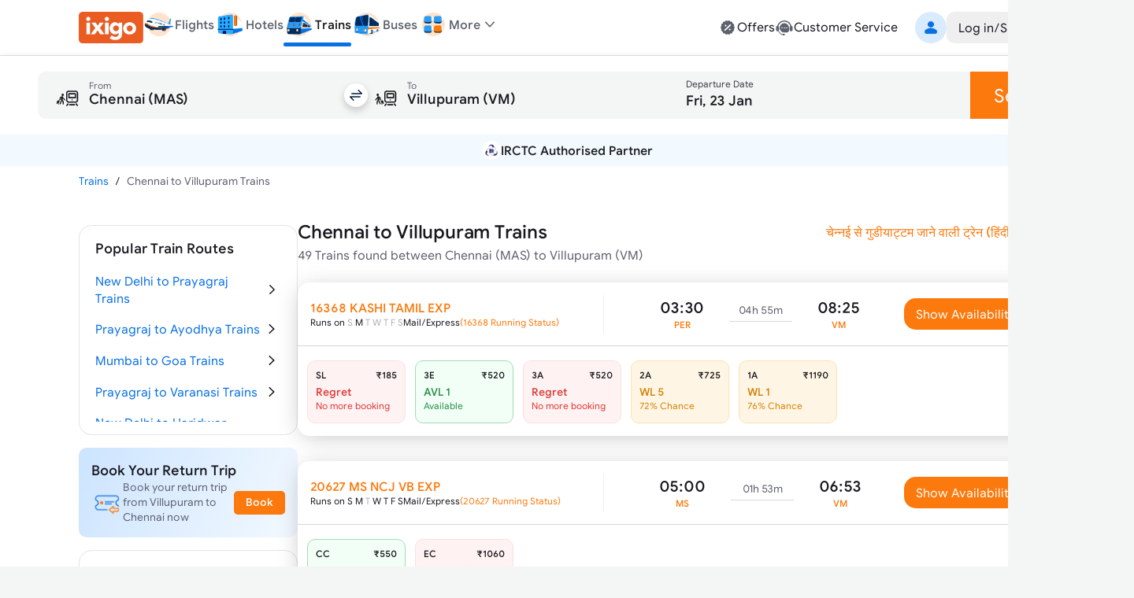

--- FILE ---
content_type: text/html; charset=utf-8
request_url: https://www.ixigo.com/by-train-rail/chennai-to-villupuram-by-train
body_size: 50479
content:
<!DOCTYPE html><html lang="en"><head><meta charSet="utf-8"/><meta name="viewport" content="width=device-width, initial-scale=1"/><link rel="preload" as="image" href="https://images.ixigo.com/image/upload/Header/aac1498d8f956aa99344f08773c70fb6-evncq.webp"/><link rel="preload" as="image" href="https://images.ixigo.com/image/upload/Header/2af43f961dddc6cfb02254712f0df058-rbzyb.webp" fetchPriority="high"/><link rel="preload" as="image" href="https://images.ixigo.com/image/upload/Header/2fa9ebf005adc1ed6473d6229aedfaa5-dwtqq.webp" fetchPriority="high"/><link rel="preload" as="image" href="https://images.ixigo.com/image/upload/Header/d2db102bf758f425496336d908a598b8-dttji.webp" fetchPriority="high"/><link rel="preload" as="image" href="https://images.ixigo.com/image/upload/Header/23928375e30875ccd2ba5613aae81763-qqyww.webp" fetchPriority="high"/><link rel="preload" as="image" href="https://images.ixigo.com/image/upload/Header/dab687cbeaef11d65a93550acefada7e-iqebc.webp"/><link rel="preload" as="image" href="https://images.ixigo.com/image/upload/trains/trains/cc6609e51ad8d7955730ea9232ff4b00-sbusn.png"/><link rel="preload" as="image" href="https://images.ixigo.com/image/upload/trains/trains/8fa3a23238c422bea1d3d006e82e264e-rmwfc.webp" fetchPriority="high"/><link rel="preload" as="image" href="https://images.ixigo.com/image/upload/f_auto,h_90/footer/82a81e606bd92407a86f935c5d3fb772-gubxy.png" imageSizes="(max-width: 768px) 40px, 135px"/><link rel="preload" as="image" href="https://images.ixigo.com/image/upload/f_auto,h_90/footer/828deb854e5a46e2e4672dc62b17d2ac-kukcx.png" imageSizes="(max-width: 768px) 40px, 135px"/><link rel="stylesheet" href="https://edge.ixigo.com/st/rail/_next/static/css/04252f5c904d6a58.css" data-precedence="next"/><link rel="stylesheet" href="https://edge.ixigo.com/st/rail/_next/static/css/7910ca9bf87eabe6.css" data-precedence="next"/><link rel="stylesheet" href="https://edge.ixigo.com/st/rail/_next/static/css/fef60ffa00c9eed7.css" data-precedence="next"/><link rel="stylesheet" href="https://edge.ixigo.com/st/rail/_next/static/css/3a49eff8c3878fed.css" data-precedence="next"/><link rel="stylesheet" href="https://edge.ixigo.com/st/rail/_next/static/css/a01dac342e28aa1c.css" data-precedence="next"/><link rel="stylesheet" href="https://edge.ixigo.com/st/rail/_next/static/css/3ba7144dac144a61.css" data-precedence="next"/><link rel="preload" as="script" fetchPriority="low" href="https://edge.ixigo.com/st/rail/_next/static/chunks/webpack-af3fe1a960b7ac36.js"/><script src="https://edge.ixigo.com/st/rail/_next/static/chunks/fd9d1056-2861aafe56251062.js" async=""></script><script src="https://edge.ixigo.com/st/rail/_next/static/chunks/131-a862a9d761be207c.js" async=""></script><script src="https://edge.ixigo.com/st/rail/_next/static/chunks/main-app-44625b2719902ac1.js" async=""></script><script src="https://edge.ixigo.com/st/rail/_next/static/chunks/590-267dc3f96b05bb55.js" async=""></script><script src="https://edge.ixigo.com/st/rail/_next/static/chunks/237-9f43f64ce31b2de6.js" async=""></script><script src="https://edge.ixigo.com/st/rail/_next/static/chunks/3879-8c90e0d0e37c57fb.js" async=""></script><script src="https://edge.ixigo.com/st/rail/_next/static/chunks/5913-50383db3fdda1e6c.js" async=""></script><script src="https://edge.ixigo.com/st/rail/_next/static/chunks/app/layout-fde0ed2783694fd6.js" async=""></script><script src="https://edge.ixigo.com/st/rail/_next/static/chunks/045f0855-e1c966110114c7f5.js" async=""></script><script src="https://edge.ixigo.com/st/rail/_next/static/chunks/8426-909197abf70ab346.js" async=""></script><script src="https://edge.ixigo.com/st/rail/_next/static/chunks/8726-7eff159ccb02efc8.js" async=""></script><script src="https://edge.ixigo.com/st/rail/_next/static/chunks/6307-c8f109220e4216c8.js" async=""></script><script src="https://edge.ixigo.com/st/rail/_next/static/chunks/2972-c0944eb400372fff.js" async=""></script><script src="https://edge.ixigo.com/st/rail/_next/static/chunks/5726-99c2be1e0de9e288.js" async=""></script><script src="https://edge.ixigo.com/st/rail/_next/static/chunks/6574-4a2f0baaca492097.js" async=""></script><script src="https://edge.ixigo.com/st/rail/_next/static/chunks/1072-e68836e173d197d4.js" async=""></script><script src="https://edge.ixigo.com/st/rail/_next/static/chunks/2285-a98ed2f39fc7e267.js" async=""></script><script src="https://edge.ixigo.com/st/rail/_next/static/chunks/9047-31c174ec513811f7.js" async=""></script><script src="https://edge.ixigo.com/st/rail/_next/static/chunks/3265-6d060891be8b9725.js" async=""></script><script src="https://edge.ixigo.com/st/rail/_next/static/chunks/623-48677d61f86ab0b4.js" async=""></script><script src="https://edge.ixigo.com/st/rail/_next/static/chunks/5037-1091ed02a627a6b3.js" async=""></script><script src="https://edge.ixigo.com/st/rail/_next/static/chunks/app/page-128640c30b4b149b.js" async=""></script><script src="https://edge.ixigo.com/st/rail/_next/static/chunks/525-1729dd48270669f5.js" async=""></script><script src="https://edge.ixigo.com/st/rail/_next/static/chunks/1174-cb2f1275a9628d07.js" async=""></script><script src="https://edge.ixigo.com/st/rail/_next/static/chunks/app/by-train-rail/%5Broute%5D/page-8329a95fe372a9e0.js" async=""></script><script src="https://edge.ixigo.com/st/rail/_next/static/chunks/app/global-error-926e4f1422704b2a.js" async=""></script><link rel="preload" as="image" href="https://images.ixigo.com/image/upload/trains/trains/78cf63c7061192407c2171ea13c2d3ad-gleyo.png"/><link rel="preload" as="image" href="https://images.ixigo.com/image/upload/trains/trains/381ce71b3e94f0d92450662fa66d0259-ctspt.png"/><link rel="preload" as="image" href="https://images.ixigo.com/image/upload/trains/trains/37271ea98aa8bce32b5c008b32b03318-xknfd.png"/><link rel="preload" as="image" href="https://images.ixigo.com/image/upload/trains/trains/c665736656ceee5d5869fb7143d14df8-ndluy.png"/><link rel="preload" as="image" href="https://images.ixigo.com/image/upload/trains/trains/98c4ca36e2bd6683e3ce46617880d498-gdiyu.png"/><link rel="dns-prefetch" href="https://www.googletagmanager.com/"/><link rel="dns-prefetch" href="https://googleads.g.doubleclick.net"/><link rel="apple-touch-icon" href="https://images.ixigo.com/image/upload/w_192/pwa/660b7bdaa01e5d285ab94e0a2c391945-pnzmg.png"/><link rel="manifest" href="/manifest2.json"/><meta name="mobile-web-app-capable" content="yes"/><meta name="apple-mobile-web-app-capable" content="yes"/><meta name="apple-mobile-web-app-title" content="ixigo"/><meta name="apple-touch-fullscreen" content="yes"/><link rel="apple-touch-startup-image" href="//images.ixigo.com/image/upload/w_192/pwa/97c911d09ec01e8a1343821cbc663303-abzha.png"/><meta name="robots" content="index, follow"/><meta name="classification" content="Travel"/><meta name="distribution" content="global"/><meta property="fb:pages" content="17705588269"/><meta name="msvalidate.01" content="304648097885BBFEDBC2B3CCE5174B41"/><meta http-equiv="Content-Type" content="text/html; charset=utf-8"/><meta name="verification" content="014f641ac0aa570bffc9658c90a3faf1"/><meta property="fb:app_id" content="183011845164105"/><meta name="theme-color" content="#FFFFFF"/><title>Chennai to Villupuram Trains | Book from 49 Trains, Fare, Time Table</title><meta name="description" content="Book Chennai to Villupuram train tickets online on ixigo. Check 49 trains from Chennai to Villupuram with ticket price, seat availability, arrival &amp;amp; departure timetable."/><meta name="keywords" content="&quot;Chennai to Villupuram trains, book Chennai to Villupuram trains ticket, Chennai to Villupuram trains timing, ixigo.com, ixigo&quot;"/><meta name="robots" content="index, follow"/><link rel="canonical" href="https://www.ixigo.com/by-train-rail/chennai-to-villupuram-by-train"/><link rel="alternate" hrefLang="en" href="https://www.ixigo.com/by-train-rail/chennai-to-villupuram-by-train"/><link rel="alternate" hrefLang="hi" href="https://www.ixigo.com/hi/by-train-rail/chennai-to-villupuram-by-train"/><meta property="og:title" content="Chennai to Villupuram Trains | Book from 49 Trains, Fare, Time Table"/><meta property="og:description" content="Book Chennai to Villupuram train tickets online on ixigo. Check 49 trains from Chennai to Villupuram with ticket price, seat availability, arrival &amp;amp; departure timetable."/><meta property="og:url" content="https://www.ixigo.com/by-train-rail/chennai-to-villupuram-by-train"/><meta property="og:site_name" content="@ixigo"/><meta property="og:image" content="https://images.ixigo.com/image/upload/assured/1af444122b20c4fb663240ca17f7639d-qwkrj.png"/><meta property="og:type" content="website"/><meta name="twitter:card" content="summary_large_image"/><meta name="twitter:site" content="@ixigo"/><meta name="twitter:title" content="Chennai to Villupuram Trains | Book from 49 Trains, Fare, Time Table"/><meta name="twitter:description" content="Book Chennai to Villupuram train tickets online on ixigo. Check 49 trains from Chennai to Villupuram with ticket price, seat availability, arrival &amp;amp; departure timetable."/><meta name="twitter:image" content="https://images.ixigo.com/image/upload/assured/1af444122b20c4fb663240ca17f7639d-qwkrj.png"/><link rel="icon" href="https://images.ixigo.com/image/upload/assured/1af444122b20c4fb663240ca17f7639d-qwkrj.png"/><meta name="next-size-adjust"/><script>(function m(){window.addEventListener("pagereveal",t=>{let i=t.viewTransition;if(i){if(!window.navigation?.activation?.from){i.skipTransition();return}let t=e(window.navigation.activation.from,window.navigation.activation.entry);if(!t)return;let a=["page-transition",`page-transition-${t}`];document.documentElement.classList.add(...a),i.finished.then(()=>{document.documentElement.classList.remove(...a)})}});function e(e,t){let i=e.index,a=t.index;return i==a?null:a<0||i<a?"left":"right"}})();</script><script>!(function(w,p,f,c){if(!window.crossOriginIsolated && !navigator.serviceWorker) return;c=w[p]=Object.assign(w[p]||{},{"lib":"/rail/~partytown/","resolveUrl":"function(e,t,i){return e.pathname.includes(\"/rail/thirdparty\")?e:\"script\"===i&&e.href.includes(\"https://googleads.g.doubleclick.net\")?new URL(`${t.origin}/rail/thirdparty/proxy/gads${e.pathname}${e.search}`):e.pathname.includes(\"/debug/bootstrap\")?new URL(`${t.origin}/rail/thirdparty/proxy/gtmdebug${e.pathname}${e.search}`):e}","set":"e=>e?.window?.location?.search.includes(\"gtm_debug\")&&e?.name===\"type\"&&e?.nodeName===\"SCRIPT\"?e.prevent:e.continue"});c[f]=(c[f]||[]).concat(["dataLayer.push"])})(window,'partytown','forward');/* Partytown 0.10.2 - MIT builder.io */
const t={preserveBehavior:!1},e=e=>{if("string"==typeof e)return[e,t];const[n,r=t]=e;return[n,{...t,...r}]},n=Object.freeze((t=>{const e=new Set;let n=[];do{Object.getOwnPropertyNames(n).forEach((t=>{"function"==typeof n[t]&&e.add(t)}))}while((n=Object.getPrototypeOf(n))!==Object.prototype);return Array.from(e)})());!function(t,r,o,i,a,s,c,d,l,p,u=t,f){function h(){f||(f=1,"/"==(c=(s.lib||"/~partytown/")+(s.debug?"debug/":""))[0]&&(l=r.querySelectorAll('script[type="text/partytown"]'),i!=t?i.dispatchEvent(new CustomEvent("pt1",{detail:t})):(d=setTimeout(v,1e4),r.addEventListener("pt0",w),a?y(1):o.serviceWorker?o.serviceWorker.register(c+(s.swPath||"partytown-sw.js"),{scope:c}).then((function(t){t.active?y():t.installing&&t.installing.addEventListener("statechange",(function(t){"activated"==t.target.state&&y()}))}),console.error):v())))}function y(e){p=r.createElement(e?"script":"iframe"),t._pttab=Date.now(),e||(p.style.display="block",p.style.width="0",p.style.height="0",p.style.border="0",p.style.visibility="hidden",p.setAttribute("aria-hidden",!0)),p.src=c+"partytown-"+(e?"atomics.js?v=0.10.2":"sandbox-sw.html?"+t._pttab),r.querySelector(s.sandboxParent||"body").appendChild(p)}function v(n,o){for(w(),i==t&&(s.forward||[]).map((function(n){const[r]=e(n);delete t[r.split(".")[0]]})),n=0;n<l.length;n++)(o=r.createElement("script")).innerHTML=l[n].innerHTML,o.nonce=s.nonce,r.head.appendChild(o);p&&p.parentNode.removeChild(p)}function w(){clearTimeout(d)}s=t.partytown||{},i==t&&(s.forward||[]).map((function(r){const[o,{preserveBehavior:i}]=e(r);u=t,o.split(".").map((function(e,r,o){var a;u=u[o[r]]=r+1<o.length?u[o[r]]||(a=o[r+1],n.includes(a)?[]:{}):(()=>{let e=null;if(i){const{methodOrProperty:n,thisObject:r}=((t,e)=>{let n=t;for(let t=0;t<e.length-1;t+=1)n=n[e[t]];return{thisObject:n,methodOrProperty:e.length>0?n[e[e.length-1]]:void 0}})(t,o);"function"==typeof n&&(e=(...t)=>n.apply(r,...t))}return function(){let n;return e&&(n=e(arguments)),(t._ptf=t._ptf||[]).push(o,arguments),n}})()}))})),"complete"==r.readyState?h():(t.addEventListener("DOMContentLoaded",h),t.addEventListener("load",h))}(window,document,navigator,top,window.crossOriginIsolated);document.currentScript.dataset.partytown="";</script><script src="https://edge.ixigo.com/st/rail/_next/static/chunks/polyfills-42372ed130431b0a.js" noModule=""></script></head><body class="no-scrollbar __className_703ca4 bg-tertiary"><script type="application/ld+json">{"@context":"http://schema.org/","@type":"MobileApplication","name":"ixigo Train App","aggregateRating":{"@type":"AggregateRating","ratingValue":"4.8","reviewCount":"3727192"},"applicationCategory":"TravelApplication","operatingSystem":"Android, iOS","URL":"https://l.ixigo.com/U0Gh5Ah_2q_0"}</script><script type="application/ld+json" id="site-navigation-schema">[{"@context":"http://schema.org/","@type":"SiteNavigationElement","name":"Flights Booking","url":"https://www.ixigo.com/flights"},{"@context":"https://schema.org/","@type":"SiteNavigationElement","name":"Hotel Bookings","url":"https://www.ixigo.com/hotels"},{"@context":"http://schema.org/","@type":"SiteNavigationElement","name":"Train Tickets Booking","url":"https://www.ixigo.com/trains"},{"@context":"http://schema.org/","@type":"SiteNavigationElement","name":"Bus Tickets Booking","url":"https://bus.ixigo.com"},{"@context":"http://schema.org/","@type":"SiteNavigationElement","name":"Offers","url":"https://www.ixigo.com/offers"},{"@context":"http://schema.org/","@type":"SiteNavigationElement","name":"Customer Service","url":"https://www.ixigo.com/help-center"},{"@context":"http://schema.org/","@type":"SiteNavigationElement","name":"My Account","url":"https://www.ixigo.com/account/"},{"@context":"http://schema.org/","@type":"SiteNavigationElement","name":"My Trips","url":"https://www.ixigo.com/account/trips"},{"@context":"http://schema.org/","@type":"SiteNavigationElement","name":"ixigo Money","url":"https://www.ixigo.com/account/ixigomoney"},{"@context":"http://schema.org/","@type":"SiteNavigationElement","name":"ixigo Mobile Apps","url":"https://www.ixigo.com/mobile"},{"@context":"http://schema.org/","@type":"SiteNavigationElement","name":"Travel Stories","url":"https://www.ixigo.com/travel-stories"}]</script><noscript><iframe title="gtm" loading="lazy" src="https://www.googletagmanager.com/ns.html?id=GTM-P2MHPX" height="0" width="0" style="display:none;visibility:hidden"></iframe></noscript><!--$--><!--/$--><script type="application/ld+json" id="webpage-schema">{"@context":"https://schema.org","@type":"WebPage","url":"https://www.ixigo.com/by-train-rail/chennai-to-villupuram-by-train","datePublished":"22-01-2026","dateModified":"22-01-2026","headline":"Chennai to Villupuram Trains","name":"Chennai to Villupuram Trains | Book from 49 Trains, Fare, Time Table","description":"Book Chennai to Villupuram train tickets online on ixigo. Check 49 trains from Chennai to Villupuram with ticket price, seat availability, arrival &amp; departure timetable."}</script><!--$--><!--$--><div class="parent-container bg-primary"><div class="bg-primary border-b border-tertiary !py-0 w-full border-b border-tertiary bg-primary z-40 min-w-[1240px] px-20 lg:px-0"><div class="flex justify-between mx-auto max-w-[1240px] relative mainContainer"><div class="flex gap-20 items-center"><a href="/"><img src="https://images.ixigo.com/image/upload/Header/aac1498d8f956aa99344f08773c70fb6-evncq.webp" alt="ixigo.com" width="82" height="40" class="w-[82px] h-40 cursor-pointer"/></a><div class="z-20 flex justify-between items-center relative"><ul class="flex justify-between text-base font-normal gap-20 px-0"><li class="relative pb-2 text-primary text-sm text-center font-medium lg:text-primary" data-testid="navlist"><a href="/flights" class="font-medium flex items-center gap-5 cursor-pointer"><div class="w-[50px] flex justify-center xl:w-auto"><img src="https://images.ixigo.com/image/upload/Header/2af43f961dddc6cfb02254712f0df058-rbzyb.webp" width="40" height="40" alt="ixigo Flights" title="ixigo Flights" loading="eager" class="!w-40 !h-40" fetchPriority="high"/></div><p class="body-sm !body-md text-secondary">Flights</p></a></li><li class="relative pb-2 text-primary text-sm text-center lg:text-secondary" data-testid="navlist"><a href="/hotels" class="font-medium flex items-center gap-5 cursor-pointer"><div class="w-[50px] flex justify-center xl:w-auto"><img src="https://images.ixigo.com/image/upload/Header/2fa9ebf005adc1ed6473d6229aedfaa5-dwtqq.webp" width="40" height="40" alt="ixigo Hotels" title="ixigo Hotels" loading="eager" class="!w-40 !h-40" fetchPriority="high"/></div><p class="body-sm !body-md text-secondary">Hotels</p></a></li><li class="relative pb-2 text-primary text-sm text-center lg:text-secondary" data-testid="navlist"><a href="/trains" class="font-medium flex items-center gap-5 cursor-pointer"><div class="w-[50px] flex justify-center xl:w-auto"><img src="https://images.ixigo.com/image/upload/Header/d2db102bf758f425496336d908a598b8-dttji.webp" width="40" height="40" alt="ixigo Trains" title="ixigo Trains" loading="eager" class="!w-40 !h-40" fetchPriority="high"/></div><p class="body-sm !body-md text-primary">Trains</p><p class="w-full bg-selection-solid absolute bottom-0 rounded left-0 h-5"></p></a></li><li class="relative pb-2 text-primary text-sm text-center lg:text-secondary" data-testid="navlist"><a href="https://bus.ixigo.com/" class="font-medium flex items-center gap-5 cursor-pointer"><div class="w-[50px] flex justify-center xl:w-auto"><img src="https://images.ixigo.com/image/upload/Header/23928375e30875ccd2ba5613aae81763-qqyww.webp" width="40" height="40" alt="ixigo Buses" title="ixigo Buses" loading="eager" class="!w-40 !h-40" fetchPriority="high"/></div><p class="body-sm !body-md text-secondary">Buses</p></a></li></ul><div><script type="application/ld+json">[{"@context":"http://schema.org/","@type":"SiteNavigationElement","name":"Flights Booking","url":"https://www.ixigo.com/flights"},{"@context":"http://schema.org/","@type":"SiteNavigationElement","name":"Hotels Booking","url":"https://www.ixigo.com/hotels"},{"@context":"http://schema.org/","@type":"SiteNavigationElement","name":"Trains Booking","url":"https://www.ixigo.com/trains"},{"@context":"http://schema.org/","@type":"SiteNavigationElement","name":"Buses Booking","url":"https://www.ixigo.comhttps://bus.ixigo.com/"}]</script></div><div class="flex flex-col gap-5"></div></div><div class="flex items-center relative !pb-2 dropdownWrapper"><div class="flex gap-5 items-center cursor-pointer relative"><img src="https://images.ixigo.com/image/upload/Header/dab687cbeaef11d65a93550acefada7e-iqebc.webp" width="40" height="40" alt="ixigo-more" class="w-40 h-40"/><p class="body-md text-secondary font-medium">More</p><svg width="1em" height="1em" font-size="1.5rem" fill="currentColor" style="user-select:none;display:inline-block" viewBox="0 0 24 24" xmlns="http://www.w3.org/2000/svg" data-testid="ExpandMoreIcon" class="h-6 w-6 text-secondary expandToggleIcon"><path fill-rule="evenodd" d="M17.7707 8.7125c.2983.2905.3066.77.0187 1.0708L12.54 15.2687A.747.747 0 0 1 12 15.5a.747.747 0 0 1-.54-.2313L6.2106 9.7833c-.288-.3009-.2796-.7803.0187-1.0708a.746.746 0 0 1 1.0613.0188L12 13.6524l4.7094-4.9211a.746.746 0 0 1 1.0613-.0188" clip-rule="evenodd"></path></svg></div><div class="w-300 !px-0 shadow-500 rounded-20 top-40 bg-primary absolute z-[100] overflow-hidden dropdownList grid grid-rows-[0fr]"><div class="overflow-hidden"><div><div class="flex relative gap-10 items-center hover:bg-primary-over px-20 py-10 group list-sm h-11 cursor-pointer hover:pl-[25px] ease-in-out duration-300" role="listitem"><div class="inline-flex shrink-0 group-[.list-lg]:size-50px size-40 group-[.list-start.list-sm]:mt-1 group-[.list-start]:mt-2 items-center"><svg width="1em" height="1em" font-size="24" fill="currentColor" style="user-select:none;display:inline-block" viewBox="0 0 24 24" xmlns="http://www.w3.org/2000/svg" data-testid="PassportFilledIcon" class="shrink-0 text-secondary h-6 w-6"><path fill-rule="evenodd" d="M8.179 3h7.8602C18.2267 3 20 4.7672 20 6.947v11.4891c0 1.0181-1.5843 1.0181-1.5843 0V6.9471c0-1.308-1.064-2.3683-2.3765-2.3683H8.179C7.1573 4.5788 7.1573 3 8.179 3" clip-rule="evenodd"></path><path fill-rule="evenodd" d="M4 7.8878c0-1.1626.9458-2.105 2.1124-2.105h8.947c1.1667 0 2.1124.9424 2.1124 2.105v11.0071c0 1.1626-.9457 2.1051-2.1124 2.1051h-8.947C4.9458 21 4 20.0575 4 18.8949zm6.6215 1.5575c-2.187 0-3.9598 1.7666-3.9598 3.946s1.7728 3.946 3.9598 3.946c2.1869 0 3.9597-1.7666 3.9597-3.946s-1.7728-3.946-3.9597-3.946M7.873 12.4558l.0015.0005c.7473.2371 1.4907.3839 2.2188.4382v.9936c-.7281.0543-1.4715.2011-2.2188.4382l-.0015.0005c-.201-.5869-.201-1.2841 0-1.871m2.2203-.6171c-.5482-.0465-1.1118-.1528-1.6851-.3204a2.903 2.903 0 0 1 1.6851-.9727zm1.0563.0146v-1.3077a2.903 2.903 0 0 1 1.6923.9811c-.5356.1819-1.1022.2913-1.6923.3266m0 1.0542c.7694-.0398 1.5144-.1892 2.2205-.4511.2008.5865.2008 1.2832 0 1.8698-.7061-.2619-1.4511-.4113-2.2205-.4511zm0 2.0218c.5901.0353 1.1567.1447 1.6923.3266a2.903 2.903 0 0 1-1.6923.9811zm-1.0563.0146v1.2931a2.902 2.902 0 0 1-1.6851-.9728c.5733-.1675 1.1368-.2738 1.6851-.3203" clip-rule="evenodd"></path></svg></div><div class="flex flex-col flex-auto pt-1 pb-5px group-[.list-sm]:py-px"><p class="body-md flex group-[.list-lg]:body-lg text-primary">Book Visa</p></div></div></div><a class="cursor-pointer" target="_blank" href="https://rocket.ixigo.com/group/index.html?p=app_search_form"><div class="flex relative gap-10 items-center hover:bg-primary-over px-20 py-10 group list-sm h-11 cursor-pointer hover:pl-[25px] ease-in-out duration-300" role="listitem"><div class="inline-flex shrink-0 group-[.list-lg]:size-50px size-40 group-[.list-start.list-sm]:mt-1 group-[.list-start]:mt-2 items-center"><svg width="1em" height="1em" font-size="24" fill="currentColor" style="user-select:none;display:inline-block" viewBox="0 0 24 24" xmlns="http://www.w3.org/2000/svg" data-testid="GroupFilledIcon" class="shrink-0 text-secondary h-6 w-6"><path d="M11.9997 12.2063c1.7932 0 3.2468-1.4521 3.2468-3.2435 0-1.7913-1.4536-3.2434-3.2468-3.2434S8.753 7.1715 8.753 8.9628c0 1.7914 1.4536 3.2435 3.2467 3.2435"></path><path d="M6.728 14.9403c3.0285-2.8157 7.5311-2.8182 10.5518.0123C18.7341 16.3153 17.9072 19 15.9551 19H8.0394c-1.9643 0-2.7672-2.7062-1.3114-4.0597M19.7769 11.02c0 .9665-.7958 1.75-1.7776 1.75-.9817 0-1.7776-.7835-1.7776-1.75s.7959-1.75 1.7776-1.75 1.7776.7835 1.7776 1.75"></path><path d="M17.9628 14.2229a9.2 9.2 0 0 0-.9151-.7532c1.2276-.5231 2.5686-.0179 3.5798 1.5109.7254 1.0966.3253 3.0394-.6534 3.0394h-1.2095a3.4 3.4 0 0 0 .082-.2282c.3666-1.1473.1695-2.5819-.8838-3.5689m-14.595.7677c1.0097-1.5384 2.3515-2.044 3.5811-1.5215a9.2 9.2 0 0 0-.9026.7389c-1.0553.9811-1.2598 2.4177-.9004 3.568q.0384.123.0865.244H4.0279c-.9727 0-1.3847-1.9253-.66-3.0294M5.9974 12.77c.9817 0 1.7776-.7835 1.7776-1.75s-.796-1.75-1.7777-1.75-1.7776.7835-1.7776 1.75.7959 1.75 1.7777 1.75"></path></svg></div><div class="flex flex-col flex-auto pt-1 pb-5px group-[.list-sm]:py-px"><p class="body-md flex group-[.list-lg]:body-lg text-primary">Group Booking</p></div></div></a><a class="cursor-pointer" target="_blank" href="/plan?ref=train_web"><div class="flex relative gap-10 items-center hover:bg-primary-over px-20 py-10 group list-sm h-11 cursor-pointer hover:pl-[25px] ease-in-out duration-300" role="listitem"><div class="inline-flex shrink-0 group-[.list-lg]:size-50px size-40 group-[.list-start.list-sm]:mt-1 group-[.list-start]:mt-2 items-center"><img alt="user" loading="lazy" width="24" height="24" decoding="async" data-nimg="1" class="h-6 w-6" style="color:transparent" src="https://edge.ixigo.com/st/rail/_next/static/media/plan.ff0ec0aa.svg"/></div><div class="flex flex-col flex-auto pt-1 pb-5px group-[.list-sm]:py-px"><p class="body-md flex group-[.list-lg]:body-lg text-primary">Plan</p></div></div></a></div></div></div><div class="grid-rows-[0fr] -top-2 !pb-2"></div></div><div class="flex gap-40 items-center justify-end"><div class="flex gap-30 py-10"><a href="/offers" class="flex gap-5 cursor-pointer text-secondary hover:text-primary"><svg width="1em" height="1em" font-size="1.5rem" fill="currentColor" style="user-select:none;display:inline-block" viewBox="0 0 24 24" xmlns="http://www.w3.org/2000/svg" data-testid="DiscountFilledIcon" class="h-6 w-6"><path fill-rule="evenodd" d="M21 12.0001c0-.6711-.9202-1.2277-1.0597-1.8556-.144-.6483.4459-1.5573.1701-2.1423-.2803-.5947-1.3451-.6877-1.7436-1.1985-.4004-.5132-.2559-1.598-.755-2.0058-.4991-.4079-1.4973-.022-2.0783-.309-.5716-.2822-.8972-1.3243-1.5308-1.4717-.6135-.1427-1.347.6484-2.0027.6484s-1.3893-.7911-2.0029-.6484c-.6335.1474-.9591 1.1895-1.5306 1.4717-.581.287-1.5766-.101-2.0782.3088s-.3567 1.4952-.7551 2.006c-.3985.5106-1.4633.6036-1.7436 1.1983-.2758.585.314 1.494.17 2.1424C3.9201 10.7724 3 11.3288 3 11.9999s.92 1.2276 1.0595 1.8556c.144.6483-.4458 1.5573-.17 2.1423.2803.5947 1.3451.6877 1.7436 1.1985.4004.5132.256 1.598.755 2.0058.499.4079 1.4972.0221 2.0783.309.5716.2822.8972 1.3243 1.5307 1.4717.6136.1426 1.3472-.6484 2.0029-.6484s1.3893.7911 2.0028.6484c.6336-.1474.9592-1.1895 1.5307-1.4717.5809-.2869 1.5766.101 2.0782-.3088s.3567-1.4952.7551-2.0059c.3985-.5107 1.4633-.6037 1.7436-1.1984.2758-.5851-.314-1.494-.1699-2.1424.1393-.628 1.0595-1.1844 1.0595-1.8555m-5.0255-2.6213c.8105-.7927-.4187-2.0494-1.2291-1.2568l-6.6655 6.5189c-.8104.7926.4187 2.0494 1.2291 1.2568zm-.1751 5.1581c0 .6068-.4919 1.0987-1.0987 1.0987s-1.0987-.4919-1.0987-1.0987.4919-1.0987 1.0987-1.0987 1.0987.4919 1.0987 1.0987m-6.3725-3.9553c.6068 0 1.0987-.4919 1.0987-1.0987s-.4919-1.0987-1.0987-1.0987-1.0987.4919-1.0987 1.0987.492 1.0987 1.0987 1.0987" clip-rule="evenodd"></path></svg><p class="body-md text-primary">Offers</p></a><a href="/help-center" class="flex gap-5 cursor-pointer text-secondary hover:text-primary"><svg width="1em" height="1em" font-size="1.5rem" fill="currentColor" style="user-select:none;display:inline-block" viewBox="0 0 24 24" xmlns="http://www.w3.org/2000/svg" data-testid="CustomerServiceFilledIcon" class="text-inherit hover:text-inherit text-2xl"><path fill-rule="evenodd" d="M12 6.478c-3.285 0-5.948 2.6517-5.948 5.9225S8.715 18.3229 12 18.3229h3.0599c1.595 0 2.888-1.2874 2.888-2.8756v-3.0468c0-3.2708-2.663-5.9224-5.9479-5.9224m-3.075 5.1357c1.0184 0 1.0184 1.5734 0 1.5734s-1.0185-1.5734 0-1.5734m3.0752 0c-1.0185 0-1.0185 1.5734 0 1.5734s1.0184-1.5734 0-1.5734m3.075 0c1.0185 0 1.0185 1.5734 0 1.5734s-1.0184-1.5734 0-1.5734" clip-rule="evenodd"></path><path d="M4.4188 10.2306C5.3518 6.9233 8.3926 4.4993 12 4.4993s6.6483 2.424 7.5812 5.7313c-.4569.3339-.7536.8736-.7536 1.4826v3.2575c0 2.3671 3.6724 2.3671 3.6724 0v-3.2575c0-.8807-.6206-1.6164-1.4484-1.7943C19.9731 5.9327 16.3292 3 12 3S4.027 5.9327 2.9485 9.9189c-.828.1778-1.4485.9136-1.4485 1.7943v3.2575c0 1.3554 1.4916 2.24 2.6733 1.6339 1.0607 1.758 2.8618 4.5689 5.5846 4.8002.167.3413.5153.5781.9206.5828l1.0382.0123c1.3393.0159 1.3637-2.064.0245-2.0798l-1.0382-.0123a1.037 1.037 0 0 0-.874.4596c-2.4554-.2105-4.0429-2.7307-4.9562-4.3916a1.826 1.826 0 0 0 .2996-1.0051v-3.2575c0-.609-.2967-1.1487-.7536-1.4826"></path></svg><p class="body-md text-primary">Customer Service</p></a></div><div><div class="flex gap-30 items-center py-15"><div class="flex items-center justify-center cursor-pointer h-40 py-15 justify-end animate-shimmer h-40 rounded-md css-w-200"></div></div> </div></div></div></div><div class="flex flex-col gap-10 border-none px-12 py-20 shadow-100"><div class="flex gap-0.5 cursor-pointer h-[60px]"><div class="relative flex gap-0.5 flex-1" id="origin-destination-input"><div class="flex bg-charcoal-40 items-center relative w-full h-[60px] hover:bg-neutral-subtle-over pt-[7.5px] px-20 rounded-l-10" data-testid="search-form-origin"><svg class="mr-10 w-40 h-40"><use xlink:href="/st/rail/_next/static/media/originSecondary.dc6bfe42.svg#root"></use></svg><div class="flex w-full border-transparent border-b-4" data-testid="station-input"><div class="inline-flex flex-col text-secondary w-full cursor-pointer rounded-l-10 bg-neutral-40 hover:bg-neutral-subtle-over"><div class="flex relative transition-all group/input pb-2 items-end mt-2"><div class="absolute inset-0 transition-[border] select-none pointer-events-none border-b group-hover/input:border-b-2 border-primary hidden"></div><div class="flex flex-grow items-center"><label class="body-md select-none pointer-events-none absolute transition-all flex origin-[left_center] self-end">From</label><input placeholder="Enter Origin" type="search" data-testid="autocompleter-input" class="outline-none w-full bg-transparent placeholder:text-disabled pt-3 text-primary placeholder:opacity-0 focus:placeholder:opacity-100 body-lg text-neutral-800 font-medium pt-5" value=""/></div></div></div></div></div><div class="flex bg-charcoal-40 items-center relative w-full h-[60px] hover:bg-neutral-subtle-over pt-[7.5px] px-20 undefined" data-testid="search-form-destination"><svg class="mr-10 w-40 h-40"><use xlink:href="/st/rail/_next/static/media/destinationSecondary.677465a3.svg#root"></use></svg><div class="flex w-full border-transparent border-b-4" data-testid="station-input"><div class="inline-flex flex-col text-secondary w-full cursor-pointer rounded-l-10 bg-neutral-40 hover:bg-neutral-subtle-over"><div class="flex relative transition-all group/input pb-2 items-end mt-2"><div class="absolute inset-0 transition-[border] select-none pointer-events-none border-b group-hover/input:border-b-2 border-primary hidden"></div><div class="flex flex-grow items-center"><label class="body-md select-none pointer-events-none absolute transition-all flex origin-[left_center] self-end">To</label><input placeholder="Enter Destination" type="search" data-testid="autocompleter-input" class="outline-none w-full bg-transparent placeholder:text-disabled pt-3 text-primary placeholder:opacity-0 focus:placeholder:opacity-100 body-lg text-neutral-800 font-medium pt-5" value=""/></div></div></div></div></div></div><div><div class="bg-charcoal-40 pt-[7.5px] px-15 h-[60px] w-[376px]" data-testid="search-form-calendar"><p class="body-xs text-neutral-600">Departure Date</p><div class="flex items-center w-full " data-testid="calendar"><span class="body-lg text-neutral-800 border-transparent border-b-4  w-[120px] h-30 font-medium">Thu, 22 Jan</span></div></div></div><button class="inline-flex justify-center items-center bg-brand-solid text-brand-solid hover:bg-brand-solid-over gap-5px rounded-10 min-h-50px button-lg icon-md px-20 pr-15px rounded-none rounded-r-10 text-2xl w-[160px] pl-[25px] " data-testid="book-train-tickets">Search<svg width="1em" height="1em" font-size="1.5rem" fill="currentColor" style="user-select:none;display:inline-block" viewBox="0 0 24 24" xmlns="http://www.w3.org/2000/svg" data-testid="ChevronRightIcon" class="w-6 h-6 ml-10 "><path fill-rule="evenodd" d="M8.7125 6.2293c.2905-.2983.77-.3066 1.0708-.0187l5.4854 5.2494A.747.747 0 0 1 15.5 12a.747.747 0 0 1-.2313.54l-5.4854 5.2494c-.3009.2879-.7803.2796-1.0708-.0187a.746.746 0 0 1 .0188-1.0613L13.6524 12 8.7313 7.2906a.746.746 0 0 1-.0188-1.0613" clip-rule="evenodd"></path></svg></button></div></div><div class="flex items-center justify-center gap-2 bg-subbrand-subtle py-2"><img height="24" width="24" alt="IRCTC Ticket Booking" title="IRCTC Ticket Booking" src="https://images.ixigo.com/image/upload/trains/trains/cc6609e51ad8d7955730ea9232ff4b00-sbusn.png"/><p class="body-md font-medium">IRCTC<!-- --> <!-- -->Authorised Partner</p></div><div class="main-container mainContainer m-auto mt-20"><nav><div><script  type="application/ld+json">{"@context":"https://schema.org","@type":"BreadcrumbList","itemListElement":[{"@type":"ListItem","position":1,"name":"Trains","item":"https://www.ixigo.com/trains"},{"@type":"ListItem","position":2,"name":"Chennai to Villupuram Trains"}]}</script></div><ul class="flex items-center my-2 px-2 text-secondary py-1.25 !px-0"><li class="breadcrumb-item__container"><a class="text-link" href="/trains"><span class="body-sm">Trains</span></a><span class="overline mx-2 text-primary">/</span></li><li class="breadcrumb-item__container"><span class="body-sm">Chennai to Villupuram Trains</span></li></ul></nav><div class="mb-6 mt-40 flex justify-between"><div class="sidebar-cntnr"><div class="mb-4 flex flex-col rounded-2xl border border-tertiary py-4"><p class="body-lg px-20 font-medium">Popular Train Routes</p><div class="max-h-52 overflow-y-auto px-20 py-10"><a href="https://www.ixigo.com/by-train-rail/new-delhi-to-prayagraj-by-train"><div class="flex max-h-16 items-center justify-between py-2"><p class="body-md text-link">New Delhi to Prayagraj Trains</p><svg width="1em" height="1em" font-size="1.5rem" fill="currentColor" style="user-select:none;display:inline-block" viewBox="0 0 24 24" xmlns="http://www.w3.org/2000/svg" data-testid="ChevronRightIcon"><path fill-rule="evenodd" d="M8.7125 6.2293c.2905-.2983.77-.3066 1.0708-.0187l5.4854 5.2494A.747.747 0 0 1 15.5 12a.747.747 0 0 1-.2313.54l-5.4854 5.2494c-.3009.2879-.7803.2796-1.0708-.0187a.746.746 0 0 1 .0188-1.0613L13.6524 12 8.7313 7.2906a.746.746 0 0 1-.0188-1.0613" clip-rule="evenodd"></path></svg></div></a><a href="https://www.ixigo.com/by-train-rail/prayagraj-to-ayodhya-by-train"><div class="flex max-h-16 items-center justify-between py-2"><p class="body-md text-link">Prayagraj to Ayodhya Trains</p><svg width="1em" height="1em" font-size="1.5rem" fill="currentColor" style="user-select:none;display:inline-block" viewBox="0 0 24 24" xmlns="http://www.w3.org/2000/svg" data-testid="ChevronRightIcon"><path fill-rule="evenodd" d="M8.7125 6.2293c.2905-.2983.77-.3066 1.0708-.0187l5.4854 5.2494A.747.747 0 0 1 15.5 12a.747.747 0 0 1-.2313.54l-5.4854 5.2494c-.3009.2879-.7803.2796-1.0708-.0187a.746.746 0 0 1 .0188-1.0613L13.6524 12 8.7313 7.2906a.746.746 0 0 1-.0188-1.0613" clip-rule="evenodd"></path></svg></div></a><a href="https://www.ixigo.com/by-train-rail/mumbai-to-goa-by-train"><div class="flex max-h-16 items-center justify-between py-2"><p class="body-md text-link">Mumbai to Goa Trains</p><svg width="1em" height="1em" font-size="1.5rem" fill="currentColor" style="user-select:none;display:inline-block" viewBox="0 0 24 24" xmlns="http://www.w3.org/2000/svg" data-testid="ChevronRightIcon"><path fill-rule="evenodd" d="M8.7125 6.2293c.2905-.2983.77-.3066 1.0708-.0187l5.4854 5.2494A.747.747 0 0 1 15.5 12a.747.747 0 0 1-.2313.54l-5.4854 5.2494c-.3009.2879-.7803.2796-1.0708-.0187a.746.746 0 0 1 .0188-1.0613L13.6524 12 8.7313 7.2906a.746.746 0 0 1-.0188-1.0613" clip-rule="evenodd"></path></svg></div></a><a href="https://www.ixigo.com/by-train-rail/prayagraj-to-varanasi-by-train"><div class="flex max-h-16 items-center justify-between py-2"><p class="body-md text-link">Prayagraj to Varanasi Trains</p><svg width="1em" height="1em" font-size="1.5rem" fill="currentColor" style="user-select:none;display:inline-block" viewBox="0 0 24 24" xmlns="http://www.w3.org/2000/svg" data-testid="ChevronRightIcon"><path fill-rule="evenodd" d="M8.7125 6.2293c.2905-.2983.77-.3066 1.0708-.0187l5.4854 5.2494A.747.747 0 0 1 15.5 12a.747.747 0 0 1-.2313.54l-5.4854 5.2494c-.3009.2879-.7803.2796-1.0708-.0187a.746.746 0 0 1 .0188-1.0613L13.6524 12 8.7313 7.2906a.746.746 0 0 1-.0188-1.0613" clip-rule="evenodd"></path></svg></div></a><a href="https://www.ixigo.com/by-train-rail/new-delhi-to-haridwar-by-train"><div class="flex max-h-16 items-center justify-between py-2"><p class="body-md text-link">New Delhi to Haridwar Trains</p><svg width="1em" height="1em" font-size="1.5rem" fill="currentColor" style="user-select:none;display:inline-block" viewBox="0 0 24 24" xmlns="http://www.w3.org/2000/svg" data-testid="ChevronRightIcon"><path fill-rule="evenodd" d="M8.7125 6.2293c.2905-.2983.77-.3066 1.0708-.0187l5.4854 5.2494A.747.747 0 0 1 15.5 12a.747.747 0 0 1-.2313.54l-5.4854 5.2494c-.3009.2879-.7803.2796-1.0708-.0187a.746.746 0 0 1 .0188-1.0613L13.6524 12 8.7313 7.2906a.746.746 0 0 1-.0188-1.0613" clip-rule="evenodd"></path></svg></div></a><a href="https://www.ixigo.com/by-train-rail/varanasi-to-ayodhya-by-train"><div class="flex max-h-16 items-center justify-between py-2"><p class="body-md text-link">Varanasi to Ayodhya Trains</p><svg width="1em" height="1em" font-size="1.5rem" fill="currentColor" style="user-select:none;display:inline-block" viewBox="0 0 24 24" xmlns="http://www.w3.org/2000/svg" data-testid="ChevronRightIcon"><path fill-rule="evenodd" d="M8.7125 6.2293c.2905-.2983.77-.3066 1.0708-.0187l5.4854 5.2494A.747.747 0 0 1 15.5 12a.747.747 0 0 1-.2313.54l-5.4854 5.2494c-.3009.2879-.7803.2796-1.0708-.0187a.746.746 0 0 1 .0188-1.0613L13.6524 12 8.7313 7.2906a.746.746 0 0 1-.0188-1.0613" clip-rule="evenodd"></path></svg></div></a><a href="https://www.ixigo.com/by-train-rail/new-delhi-to-mumbai-by-train"><div class="flex max-h-16 items-center justify-between py-2"><p class="body-md text-link">New Delhi to Mumbai Trains</p><svg width="1em" height="1em" font-size="1.5rem" fill="currentColor" style="user-select:none;display:inline-block" viewBox="0 0 24 24" xmlns="http://www.w3.org/2000/svg" data-testid="ChevronRightIcon"><path fill-rule="evenodd" d="M8.7125 6.2293c.2905-.2983.77-.3066 1.0708-.0187l5.4854 5.2494A.747.747 0 0 1 15.5 12a.747.747 0 0 1-.2313.54l-5.4854 5.2494c-.3009.2879-.7803.2796-1.0708-.0187a.746.746 0 0 1 .0188-1.0613L13.6524 12 8.7313 7.2906a.746.746 0 0 1-.0188-1.0613" clip-rule="evenodd"></path></svg></div></a><a href="https://www.ixigo.com/by-train-rail/varanasi-to-prayagraj-by-train"><div class="flex max-h-16 items-center justify-between py-2"><p class="body-md text-link">Varanasi to Prayagraj Trains</p><svg width="1em" height="1em" font-size="1.5rem" fill="currentColor" style="user-select:none;display:inline-block" viewBox="0 0 24 24" xmlns="http://www.w3.org/2000/svg" data-testid="ChevronRightIcon"><path fill-rule="evenodd" d="M8.7125 6.2293c.2905-.2983.77-.3066 1.0708-.0187l5.4854 5.2494A.747.747 0 0 1 15.5 12a.747.747 0 0 1-.2313.54l-5.4854 5.2494c-.3009.2879-.7803.2796-1.0708-.0187a.746.746 0 0 1 .0188-1.0613L13.6524 12 8.7313 7.2906a.746.746 0 0 1-.0188-1.0613" clip-rule="evenodd"></path></svg></div></a><a href="https://www.ixigo.com/by-train-rail/lucknow-to-prayagraj-by-train"><div class="flex max-h-16 items-center justify-between py-2"><p class="body-md text-link">Lucknow to Prayagraj Trains</p><svg width="1em" height="1em" font-size="1.5rem" fill="currentColor" style="user-select:none;display:inline-block" viewBox="0 0 24 24" xmlns="http://www.w3.org/2000/svg" data-testid="ChevronRightIcon"><path fill-rule="evenodd" d="M8.7125 6.2293c.2905-.2983.77-.3066 1.0708-.0187l5.4854 5.2494A.747.747 0 0 1 15.5 12a.747.747 0 0 1-.2313.54l-5.4854 5.2494c-.3009.2879-.7803.2796-1.0708-.0187a.746.746 0 0 1 .0188-1.0613L13.6524 12 8.7313 7.2906a.746.746 0 0 1-.0188-1.0613" clip-rule="evenodd"></path></svg></div></a><a href="https://www.ixigo.com/by-train-rail/new-delhi-to-jaipur-by-train"><div class="flex max-h-16 items-center justify-between py-2"><p class="body-md text-link">New Delhi to Jaipur Trains</p><svg width="1em" height="1em" font-size="1.5rem" fill="currentColor" style="user-select:none;display:inline-block" viewBox="0 0 24 24" xmlns="http://www.w3.org/2000/svg" data-testid="ChevronRightIcon"><path fill-rule="evenodd" d="M8.7125 6.2293c.2905-.2983.77-.3066 1.0708-.0187l5.4854 5.2494A.747.747 0 0 1 15.5 12a.747.747 0 0 1-.2313.54l-5.4854 5.2494c-.3009.2879-.7803.2796-1.0708-.0187a.746.746 0 0 1 .0188-1.0613L13.6524 12 8.7313 7.2906a.746.746 0 0 1-.0188-1.0613" clip-rule="evenodd"></path></svg></div></a><a href="https://www.ixigo.com/by-train-rail/new-delhi-to-jammu-by-train"><div class="flex max-h-16 items-center justify-between py-2"><p class="body-md text-link">New Delhi to Jammu Trains</p><svg width="1em" height="1em" font-size="1.5rem" fill="currentColor" style="user-select:none;display:inline-block" viewBox="0 0 24 24" xmlns="http://www.w3.org/2000/svg" data-testid="ChevronRightIcon"><path fill-rule="evenodd" d="M8.7125 6.2293c.2905-.2983.77-.3066 1.0708-.0187l5.4854 5.2494A.747.747 0 0 1 15.5 12a.747.747 0 0 1-.2313.54l-5.4854 5.2494c-.3009.2879-.7803.2796-1.0708-.0187a.746.746 0 0 1 .0188-1.0613L13.6524 12 8.7313 7.2906a.746.746 0 0 1-.0188-1.0613" clip-rule="evenodd"></path></svg></div></a><a href="https://www.ixigo.com/by-train-rail/pune-to-mumbai-by-train"><div class="flex max-h-16 items-center justify-between py-2"><p class="body-md text-link">Pune to Mumbai Trains</p><svg width="1em" height="1em" font-size="1.5rem" fill="currentColor" style="user-select:none;display:inline-block" viewBox="0 0 24 24" xmlns="http://www.w3.org/2000/svg" data-testid="ChevronRightIcon"><path fill-rule="evenodd" d="M8.7125 6.2293c.2905-.2983.77-.3066 1.0708-.0187l5.4854 5.2494A.747.747 0 0 1 15.5 12a.747.747 0 0 1-.2313.54l-5.4854 5.2494c-.3009.2879-.7803.2796-1.0708-.0187a.746.746 0 0 1 .0188-1.0613L13.6524 12 8.7313 7.2906a.746.746 0 0 1-.0188-1.0613" clip-rule="evenodd"></path></svg></div></a><a href="https://www.ixigo.com/by-train-rail/mumbai-to-new-delhi-by-train"><div class="flex max-h-16 items-center justify-between py-2"><p class="body-md text-link">Mumbai to New Delhi Trains</p><svg width="1em" height="1em" font-size="1.5rem" fill="currentColor" style="user-select:none;display:inline-block" viewBox="0 0 24 24" xmlns="http://www.w3.org/2000/svg" data-testid="ChevronRightIcon"><path fill-rule="evenodd" d="M8.7125 6.2293c.2905-.2983.77-.3066 1.0708-.0187l5.4854 5.2494A.747.747 0 0 1 15.5 12a.747.747 0 0 1-.2313.54l-5.4854 5.2494c-.3009.2879-.7803.2796-1.0708-.0187a.746.746 0 0 1 .0188-1.0613L13.6524 12 8.7313 7.2906a.746.746 0 0 1-.0188-1.0613" clip-rule="evenodd"></path></svg></div></a><a href="https://www.ixigo.com/by-train-rail/new-delhi-to-katra-by-train"><div class="flex max-h-16 items-center justify-between py-2"><p class="body-md text-link">New Delhi to Katra Trains</p><svg width="1em" height="1em" font-size="1.5rem" fill="currentColor" style="user-select:none;display:inline-block" viewBox="0 0 24 24" xmlns="http://www.w3.org/2000/svg" data-testid="ChevronRightIcon"><path fill-rule="evenodd" d="M8.7125 6.2293c.2905-.2983.77-.3066 1.0708-.0187l5.4854 5.2494A.747.747 0 0 1 15.5 12a.747.747 0 0 1-.2313.54l-5.4854 5.2494c-.3009.2879-.7803.2796-1.0708-.0187a.746.746 0 0 1 .0188-1.0613L13.6524 12 8.7313 7.2906a.746.746 0 0 1-.0188-1.0613" clip-rule="evenodd"></path></svg></div></a><a href="https://www.ixigo.com/by-train-rail/ayodhya-to-prayagraj-by-train"><div class="flex max-h-16 items-center justify-between py-2"><p class="body-md text-link">Ayodhya to Prayagraj Trains</p><svg width="1em" height="1em" font-size="1.5rem" fill="currentColor" style="user-select:none;display:inline-block" viewBox="0 0 24 24" xmlns="http://www.w3.org/2000/svg" data-testid="ChevronRightIcon"><path fill-rule="evenodd" d="M8.7125 6.2293c.2905-.2983.77-.3066 1.0708-.0187l5.4854 5.2494A.747.747 0 0 1 15.5 12a.747.747 0 0 1-.2313.54l-5.4854 5.2494c-.3009.2879-.7803.2796-1.0708-.0187a.746.746 0 0 1 .0188-1.0613L13.6524 12 8.7313 7.2906a.746.746 0 0 1-.0188-1.0613" clip-rule="evenodd"></path></svg></div></a><a href="https://www.ixigo.com/by-train-rail/bengaluru-to-chennai-by-train"><div class="flex max-h-16 items-center justify-between py-2"><p class="body-md text-link">Bengaluru to Chennai Trains</p><svg width="1em" height="1em" font-size="1.5rem" fill="currentColor" style="user-select:none;display:inline-block" viewBox="0 0 24 24" xmlns="http://www.w3.org/2000/svg" data-testid="ChevronRightIcon"><path fill-rule="evenodd" d="M8.7125 6.2293c.2905-.2983.77-.3066 1.0708-.0187l5.4854 5.2494A.747.747 0 0 1 15.5 12a.747.747 0 0 1-.2313.54l-5.4854 5.2494c-.3009.2879-.7803.2796-1.0708-.0187a.746.746 0 0 1 .0188-1.0613L13.6524 12 8.7313 7.2906a.746.746 0 0 1-.0188-1.0613" clip-rule="evenodd"></path></svg></div></a><a href="https://www.ixigo.com/by-train-rail/new-delhi-to-ujjain-by-train"><div class="flex max-h-16 items-center justify-between py-2"><p class="body-md text-link">New Delhi to Ujjain Trains</p><svg width="1em" height="1em" font-size="1.5rem" fill="currentColor" style="user-select:none;display:inline-block" viewBox="0 0 24 24" xmlns="http://www.w3.org/2000/svg" data-testid="ChevronRightIcon"><path fill-rule="evenodd" d="M8.7125 6.2293c.2905-.2983.77-.3066 1.0708-.0187l5.4854 5.2494A.747.747 0 0 1 15.5 12a.747.747 0 0 1-.2313.54l-5.4854 5.2494c-.3009.2879-.7803.2796-1.0708-.0187a.746.746 0 0 1 .0188-1.0613L13.6524 12 8.7313 7.2906a.746.746 0 0 1-.0188-1.0613" clip-rule="evenodd"></path></svg></div></a><a href="https://www.ixigo.com/by-train-rail/new-delhi-to-varanasi-by-train"><div class="flex max-h-16 items-center justify-between py-2"><p class="body-md text-link">New Delhi to Varanasi Trains</p><svg width="1em" height="1em" font-size="1.5rem" fill="currentColor" style="user-select:none;display:inline-block" viewBox="0 0 24 24" xmlns="http://www.w3.org/2000/svg" data-testid="ChevronRightIcon"><path fill-rule="evenodd" d="M8.7125 6.2293c.2905-.2983.77-.3066 1.0708-.0187l5.4854 5.2494A.747.747 0 0 1 15.5 12a.747.747 0 0 1-.2313.54l-5.4854 5.2494c-.3009.2879-.7803.2796-1.0708-.0187a.746.746 0 0 1 .0188-1.0613L13.6524 12 8.7313 7.2906a.746.746 0 0 1-.0188-1.0613" clip-rule="evenodd"></path></svg></div></a><a href="https://www.ixigo.com/by-train-rail/new-delhi-to-agra-by-train"><div class="flex max-h-16 items-center justify-between py-2"><p class="body-md text-link">New Delhi to Agra Trains</p><svg width="1em" height="1em" font-size="1.5rem" fill="currentColor" style="user-select:none;display:inline-block" viewBox="0 0 24 24" xmlns="http://www.w3.org/2000/svg" data-testid="ChevronRightIcon"><path fill-rule="evenodd" d="M8.7125 6.2293c.2905-.2983.77-.3066 1.0708-.0187l5.4854 5.2494A.747.747 0 0 1 15.5 12a.747.747 0 0 1-.2313.54l-5.4854 5.2494c-.3009.2879-.7803.2796-1.0708-.0187a.746.746 0 0 1 .0188-1.0613L13.6524 12 8.7313 7.2906a.746.746 0 0 1-.0188-1.0613" clip-rule="evenodd"></path></svg></div></a><a href="https://www.ixigo.com/by-train-rail/new-delhi-to-ayodhya-by-train"><div class="flex max-h-16 items-center justify-between py-2"><p class="body-md text-link">New Delhi to Ayodhya Trains</p><svg width="1em" height="1em" font-size="1.5rem" fill="currentColor" style="user-select:none;display:inline-block" viewBox="0 0 24 24" xmlns="http://www.w3.org/2000/svg" data-testid="ChevronRightIcon"><path fill-rule="evenodd" d="M8.7125 6.2293c.2905-.2983.77-.3066 1.0708-.0187l5.4854 5.2494A.747.747 0 0 1 15.5 12a.747.747 0 0 1-.2313.54l-5.4854 5.2494c-.3009.2879-.7803.2796-1.0708-.0187a.746.746 0 0 1 .0188-1.0613L13.6524 12 8.7313 7.2906a.746.746 0 0 1-.0188-1.0613" clip-rule="evenodd"></path></svg></div></a></div></div><div class="mb-4"><div class="a2bReturnTrip_container__TRE8k flex flex-col items-start p-4 rounded-10 gap-2"><p class="body-lg font-medium">Book Your Return Trip</p><div class="flex gap-x-2 items-center"><img alt="Book Return Train Tickets" height="40" width="40" class="h-40 w-40" loading="lazy" src="https://images.ixigo.com/image/upload/trains/trains/02e750b85534329b4931b09c7a954401-oihcu.png"/><p class="body-sm text-secondary">Book your return trip from Villupuram to Chennai now</p><a href="https://www.ixigo.com/by-train-rail/villupuram-to-chennai-by-train" class="bg-brand-solid rounded-5 text-brand-solid h-30 px-15 flex items-center justify-center  "><p class="body-sm font-medium">Book</p></a></div></div></div><div class="mb-4 flex flex-col rounded-2xl border border-tertiary py-4"><p class="body-lg px-20 font-medium">Top Searched Routes</p><div class="max-h-52 overflow-y-auto px-20 py-10"><a href="https://www.ixigo.com/by-train-rail/mumbai-to-goa-by-train"><div class="flex max-h-16 items-center justify-between py-2"><p class="body-md text-link">Mumbai to Goa Trains</p><svg width="1em" height="1em" font-size="1.5rem" fill="currentColor" style="user-select:none;display:inline-block" viewBox="0 0 24 24" xmlns="http://www.w3.org/2000/svg" data-testid="ChevronRightIcon"><path fill-rule="evenodd" d="M8.7125 6.2293c.2905-.2983.77-.3066 1.0708-.0187l5.4854 5.2494A.747.747 0 0 1 15.5 12a.747.747 0 0 1-.2313.54l-5.4854 5.2494c-.3009.2879-.7803.2796-1.0708-.0187a.746.746 0 0 1 .0188-1.0613L13.6524 12 8.7313 7.2906a.746.746 0 0 1-.0188-1.0613" clip-rule="evenodd"></path></svg></div></a><a href="https://www.ixigo.com/by-train-rail/pune-to-mumbai-by-train"><div class="flex max-h-16 items-center justify-between py-2"><p class="body-md text-link">Pune to Mumbai Trains</p><svg width="1em" height="1em" font-size="1.5rem" fill="currentColor" style="user-select:none;display:inline-block" viewBox="0 0 24 24" xmlns="http://www.w3.org/2000/svg" data-testid="ChevronRightIcon"><path fill-rule="evenodd" d="M8.7125 6.2293c.2905-.2983.77-.3066 1.0708-.0187l5.4854 5.2494A.747.747 0 0 1 15.5 12a.747.747 0 0 1-.2313.54l-5.4854 5.2494c-.3009.2879-.7803.2796-1.0708-.0187a.746.746 0 0 1 .0188-1.0613L13.6524 12 8.7313 7.2906a.746.746 0 0 1-.0188-1.0613" clip-rule="evenodd"></path></svg></div></a><a href="https://www.ixigo.com/by-train-rail/bengaluru-to-chennai-by-train"><div class="flex max-h-16 items-center justify-between py-2"><p class="body-md text-link">Bengaluru to Chennai Trains</p><svg width="1em" height="1em" font-size="1.5rem" fill="currentColor" style="user-select:none;display:inline-block" viewBox="0 0 24 24" xmlns="http://www.w3.org/2000/svg" data-testid="ChevronRightIcon"><path fill-rule="evenodd" d="M8.7125 6.2293c.2905-.2983.77-.3066 1.0708-.0187l5.4854 5.2494A.747.747 0 0 1 15.5 12a.747.747 0 0 1-.2313.54l-5.4854 5.2494c-.3009.2879-.7803.2796-1.0708-.0187a.746.746 0 0 1 .0188-1.0613L13.6524 12 8.7313 7.2906a.746.746 0 0 1-.0188-1.0613" clip-rule="evenodd"></path></svg></div></a><a href="https://www.ixigo.com/by-train-rail/chennai-to-bengaluru-by-train"><div class="flex max-h-16 items-center justify-between py-2"><p class="body-md text-link">Chennai to Bengaluru Trains</p><svg width="1em" height="1em" font-size="1.5rem" fill="currentColor" style="user-select:none;display:inline-block" viewBox="0 0 24 24" xmlns="http://www.w3.org/2000/svg" data-testid="ChevronRightIcon"><path fill-rule="evenodd" d="M8.7125 6.2293c.2905-.2983.77-.3066 1.0708-.0187l5.4854 5.2494A.747.747 0 0 1 15.5 12a.747.747 0 0 1-.2313.54l-5.4854 5.2494c-.3009.2879-.7803.2796-1.0708-.0187a.746.746 0 0 1 .0188-1.0613L13.6524 12 8.7313 7.2906a.746.746 0 0 1-.0188-1.0613" clip-rule="evenodd"></path></svg></div></a><a href="https://www.ixigo.com/by-train-rail/mumbai-to-pune-by-train"><div class="flex max-h-16 items-center justify-between py-2"><p class="body-md text-link">Mumbai to Pune Trains</p><svg width="1em" height="1em" font-size="1.5rem" fill="currentColor" style="user-select:none;display:inline-block" viewBox="0 0 24 24" xmlns="http://www.w3.org/2000/svg" data-testid="ChevronRightIcon"><path fill-rule="evenodd" d="M8.7125 6.2293c.2905-.2983.77-.3066 1.0708-.0187l5.4854 5.2494A.747.747 0 0 1 15.5 12a.747.747 0 0 1-.2313.54l-5.4854 5.2494c-.3009.2879-.7803.2796-1.0708-.0187a.746.746 0 0 1 .0188-1.0613L13.6524 12 8.7313 7.2906a.746.746 0 0 1-.0188-1.0613" clip-rule="evenodd"></path></svg></div></a><a href="https://www.ixigo.com/by-train-rail/ahmedabad-to-mumbai-by-train"><div class="flex max-h-16 items-center justify-between py-2"><p class="body-md text-link">Ahmedabad to Mumbai Trains</p><svg width="1em" height="1em" font-size="1.5rem" fill="currentColor" style="user-select:none;display:inline-block" viewBox="0 0 24 24" xmlns="http://www.w3.org/2000/svg" data-testid="ChevronRightIcon"><path fill-rule="evenodd" d="M8.7125 6.2293c.2905-.2983.77-.3066 1.0708-.0187l5.4854 5.2494A.747.747 0 0 1 15.5 12a.747.747 0 0 1-.2313.54l-5.4854 5.2494c-.3009.2879-.7803.2796-1.0708-.0187a.746.746 0 0 1 .0188-1.0613L13.6524 12 8.7313 7.2906a.746.746 0 0 1-.0188-1.0613" clip-rule="evenodd"></path></svg></div></a><a href="https://www.ixigo.com/by-train-rail/delhi-to-goa-by-train"><div class="flex max-h-16 items-center justify-between py-2"><p class="body-md text-link">Delhi to Goa Trains</p><svg width="1em" height="1em" font-size="1.5rem" fill="currentColor" style="user-select:none;display:inline-block" viewBox="0 0 24 24" xmlns="http://www.w3.org/2000/svg" data-testid="ChevronRightIcon"><path fill-rule="evenodd" d="M8.7125 6.2293c.2905-.2983.77-.3066 1.0708-.0187l5.4854 5.2494A.747.747 0 0 1 15.5 12a.747.747 0 0 1-.2313.54l-5.4854 5.2494c-.3009.2879-.7803.2796-1.0708-.0187a.746.746 0 0 1 .0188-1.0613L13.6524 12 8.7313 7.2906a.746.746 0 0 1-.0188-1.0613" clip-rule="evenodd"></path></svg></div></a><a href="https://www.ixigo.com/by-train-rail/delhi-to-haridwar-by-train"><div class="flex max-h-16 items-center justify-between py-2"><p class="body-md text-link">Delhi to Haridwar Trains</p><svg width="1em" height="1em" font-size="1.5rem" fill="currentColor" style="user-select:none;display:inline-block" viewBox="0 0 24 24" xmlns="http://www.w3.org/2000/svg" data-testid="ChevronRightIcon"><path fill-rule="evenodd" d="M8.7125 6.2293c.2905-.2983.77-.3066 1.0708-.0187l5.4854 5.2494A.747.747 0 0 1 15.5 12a.747.747 0 0 1-.2313.54l-5.4854 5.2494c-.3009.2879-.7803.2796-1.0708-.0187a.746.746 0 0 1 .0188-1.0613L13.6524 12 8.7313 7.2906a.746.746 0 0 1-.0188-1.0613" clip-rule="evenodd"></path></svg></div></a><a href="https://www.ixigo.com/by-train-rail/delhi-to-jaipur-by-train"><div class="flex max-h-16 items-center justify-between py-2"><p class="body-md text-link">Delhi to Jaipur Trains</p><svg width="1em" height="1em" font-size="1.5rem" fill="currentColor" style="user-select:none;display:inline-block" viewBox="0 0 24 24" xmlns="http://www.w3.org/2000/svg" data-testid="ChevronRightIcon"><path fill-rule="evenodd" d="M8.7125 6.2293c.2905-.2983.77-.3066 1.0708-.0187l5.4854 5.2494A.747.747 0 0 1 15.5 12a.747.747 0 0 1-.2313.54l-5.4854 5.2494c-.3009.2879-.7803.2796-1.0708-.0187a.746.746 0 0 1 .0188-1.0613L13.6524 12 8.7313 7.2906a.746.746 0 0 1-.0188-1.0613" clip-rule="evenodd"></path></svg></div></a><a href="https://www.ixigo.com/by-train-rail/delhi-to-mumbai-by-train"><div class="flex max-h-16 items-center justify-between py-2"><p class="body-md text-link">Delhi to Mumbai Trains</p><svg width="1em" height="1em" font-size="1.5rem" fill="currentColor" style="user-select:none;display:inline-block" viewBox="0 0 24 24" xmlns="http://www.w3.org/2000/svg" data-testid="ChevronRightIcon"><path fill-rule="evenodd" d="M8.7125 6.2293c.2905-.2983.77-.3066 1.0708-.0187l5.4854 5.2494A.747.747 0 0 1 15.5 12a.747.747 0 0 1-.2313.54l-5.4854 5.2494c-.3009.2879-.7803.2796-1.0708-.0187a.746.746 0 0 1 .0188-1.0613L13.6524 12 8.7313 7.2906a.746.746 0 0 1-.0188-1.0613" clip-rule="evenodd"></path></svg></div></a></div></div><div class="mb-4 flex flex-col rounded-2xl border border-tertiary py-4"><p class="body-lg px-20 font-medium">Train routes from Chennai</p><div class="max-h-52 overflow-y-auto px-20 py-10 capitalize"><a href="https://www.ixigo.com/by-train-rail/chennai-to-bengaluru-by-train"><div class="flex max-h-16 items-center justify-between py-2"><p class="body-md text-link">chennai to bengaluru Trains</p><svg width="1em" height="1em" font-size="1.5rem" fill="currentColor" style="user-select:none;display:inline-block" viewBox="0 0 24 24" xmlns="http://www.w3.org/2000/svg" data-testid="ChevronRightIcon"><path fill-rule="evenodd" d="M8.7125 6.2293c.2905-.2983.77-.3066 1.0708-.0187l5.4854 5.2494A.747.747 0 0 1 15.5 12a.747.747 0 0 1-.2313.54l-5.4854 5.2494c-.3009.2879-.7803.2796-1.0708-.0187a.746.746 0 0 1 .0188-1.0613L13.6524 12 8.7313 7.2906a.746.746 0 0 1-.0188-1.0613" clip-rule="evenodd"></path></svg></div></a><a href="https://www.ixigo.com/by-train-rail/chennai-to-coimbatore-by-train"><div class="flex max-h-16 items-center justify-between py-2"><p class="body-md text-link">chennai to coimbatore Trains</p><svg width="1em" height="1em" font-size="1.5rem" fill="currentColor" style="user-select:none;display:inline-block" viewBox="0 0 24 24" xmlns="http://www.w3.org/2000/svg" data-testid="ChevronRightIcon"><path fill-rule="evenodd" d="M8.7125 6.2293c.2905-.2983.77-.3066 1.0708-.0187l5.4854 5.2494A.747.747 0 0 1 15.5 12a.747.747 0 0 1-.2313.54l-5.4854 5.2494c-.3009.2879-.7803.2796-1.0708-.0187a.746.746 0 0 1 .0188-1.0613L13.6524 12 8.7313 7.2906a.746.746 0 0 1-.0188-1.0613" clip-rule="evenodd"></path></svg></div></a><a href="https://www.ixigo.com/by-train-rail/chennai-to-madurai-by-train"><div class="flex max-h-16 items-center justify-between py-2"><p class="body-md text-link">chennai to madurai Trains</p><svg width="1em" height="1em" font-size="1.5rem" fill="currentColor" style="user-select:none;display:inline-block" viewBox="0 0 24 24" xmlns="http://www.w3.org/2000/svg" data-testid="ChevronRightIcon"><path fill-rule="evenodd" d="M8.7125 6.2293c.2905-.2983.77-.3066 1.0708-.0187l5.4854 5.2494A.747.747 0 0 1 15.5 12a.747.747 0 0 1-.2313.54l-5.4854 5.2494c-.3009.2879-.7803.2796-1.0708-.0187a.746.746 0 0 1 .0188-1.0613L13.6524 12 8.7313 7.2906a.746.746 0 0 1-.0188-1.0613" clip-rule="evenodd"></path></svg></div></a><a href="https://www.ixigo.com/by-train-rail/chennai-to-tiruchirapalli-by-train"><div class="flex max-h-16 items-center justify-between py-2"><p class="body-md text-link">chennai to tiruchirapalli Trains</p><svg width="1em" height="1em" font-size="1.5rem" fill="currentColor" style="user-select:none;display:inline-block" viewBox="0 0 24 24" xmlns="http://www.w3.org/2000/svg" data-testid="ChevronRightIcon"><path fill-rule="evenodd" d="M8.7125 6.2293c.2905-.2983.77-.3066 1.0708-.0187l5.4854 5.2494A.747.747 0 0 1 15.5 12a.747.747 0 0 1-.2313.54l-5.4854 5.2494c-.3009.2879-.7803.2796-1.0708-.0187a.746.746 0 0 1 .0188-1.0613L13.6524 12 8.7313 7.2906a.746.746 0 0 1-.0188-1.0613" clip-rule="evenodd"></path></svg></div></a><a href="https://www.ixigo.com/by-train-rail/chennai-to-tirupati-by-train"><div class="flex max-h-16 items-center justify-between py-2"><p class="body-md text-link">chennai to tirupati Trains</p><svg width="1em" height="1em" font-size="1.5rem" fill="currentColor" style="user-select:none;display:inline-block" viewBox="0 0 24 24" xmlns="http://www.w3.org/2000/svg" data-testid="ChevronRightIcon"><path fill-rule="evenodd" d="M8.7125 6.2293c.2905-.2983.77-.3066 1.0708-.0187l5.4854 5.2494A.747.747 0 0 1 15.5 12a.747.747 0 0 1-.2313.54l-5.4854 5.2494c-.3009.2879-.7803.2796-1.0708-.0187a.746.746 0 0 1 .0188-1.0613L13.6524 12 8.7313 7.2906a.746.746 0 0 1-.0188-1.0613" clip-rule="evenodd"></path></svg></div></a><a href="https://www.ixigo.com/by-train-rail/chennai-to-hyderabad-by-train"><div class="flex max-h-16 items-center justify-between py-2"><p class="body-md text-link">chennai to hyderabad Trains</p><svg width="1em" height="1em" font-size="1.5rem" fill="currentColor" style="user-select:none;display:inline-block" viewBox="0 0 24 24" xmlns="http://www.w3.org/2000/svg" data-testid="ChevronRightIcon"><path fill-rule="evenodd" d="M8.7125 6.2293c.2905-.2983.77-.3066 1.0708-.0187l5.4854 5.2494A.747.747 0 0 1 15.5 12a.747.747 0 0 1-.2313.54l-5.4854 5.2494c-.3009.2879-.7803.2796-1.0708-.0187a.746.746 0 0 1 .0188-1.0613L13.6524 12 8.7313 7.2906a.746.746 0 0 1-.0188-1.0613" clip-rule="evenodd"></path></svg></div></a><a href="https://www.ixigo.com/by-train-rail/chennai-to-rameswaram-by-train"><div class="flex max-h-16 items-center justify-between py-2"><p class="body-md text-link">chennai to rameswaram Trains</p><svg width="1em" height="1em" font-size="1.5rem" fill="currentColor" style="user-select:none;display:inline-block" viewBox="0 0 24 24" xmlns="http://www.w3.org/2000/svg" data-testid="ChevronRightIcon"><path fill-rule="evenodd" d="M8.7125 6.2293c.2905-.2983.77-.3066 1.0708-.0187l5.4854 5.2494A.747.747 0 0 1 15.5 12a.747.747 0 0 1-.2313.54l-5.4854 5.2494c-.3009.2879-.7803.2796-1.0708-.0187a.746.746 0 0 1 .0188-1.0613L13.6524 12 8.7313 7.2906a.746.746 0 0 1-.0188-1.0613" clip-rule="evenodd"></path></svg></div></a><a href="https://www.ixigo.com/by-train-rail/chennai-to-new-delhi-by-train"><div class="flex max-h-16 items-center justify-between py-2"><p class="body-md text-link">chennai to new delhi Trains</p><svg width="1em" height="1em" font-size="1.5rem" fill="currentColor" style="user-select:none;display:inline-block" viewBox="0 0 24 24" xmlns="http://www.w3.org/2000/svg" data-testid="ChevronRightIcon"><path fill-rule="evenodd" d="M8.7125 6.2293c.2905-.2983.77-.3066 1.0708-.0187l5.4854 5.2494A.747.747 0 0 1 15.5 12a.747.747 0 0 1-.2313.54l-5.4854 5.2494c-.3009.2879-.7803.2796-1.0708-.0187a.746.746 0 0 1 .0188-1.0613L13.6524 12 8.7313 7.2906a.746.746 0 0 1-.0188-1.0613" clip-rule="evenodd"></path></svg></div></a><a href="https://www.ixigo.com/by-train-rail/chennai-to-mumbai-by-train"><div class="flex max-h-16 items-center justify-between py-2"><p class="body-md text-link">chennai to mumbai Trains</p><svg width="1em" height="1em" font-size="1.5rem" fill="currentColor" style="user-select:none;display:inline-block" viewBox="0 0 24 24" xmlns="http://www.w3.org/2000/svg" data-testid="ChevronRightIcon"><path fill-rule="evenodd" d="M8.7125 6.2293c.2905-.2983.77-.3066 1.0708-.0187l5.4854 5.2494A.747.747 0 0 1 15.5 12a.747.747 0 0 1-.2313.54l-5.4854 5.2494c-.3009.2879-.7803.2796-1.0708-.0187a.746.746 0 0 1 .0188-1.0613L13.6524 12 8.7313 7.2906a.746.746 0 0 1-.0188-1.0613" clip-rule="evenodd"></path></svg></div></a><a href="https://www.ixigo.com/by-train-rail/chennai-to-kochi-by-train"><div class="flex max-h-16 items-center justify-between py-2"><p class="body-md text-link">chennai to kochi Trains</p><svg width="1em" height="1em" font-size="1.5rem" fill="currentColor" style="user-select:none;display:inline-block" viewBox="0 0 24 24" xmlns="http://www.w3.org/2000/svg" data-testid="ChevronRightIcon"><path fill-rule="evenodd" d="M8.7125 6.2293c.2905-.2983.77-.3066 1.0708-.0187l5.4854 5.2494A.747.747 0 0 1 15.5 12a.747.747 0 0 1-.2313.54l-5.4854 5.2494c-.3009.2879-.7803.2796-1.0708-.0187a.746.746 0 0 1 .0188-1.0613L13.6524 12 8.7313 7.2906a.746.746 0 0 1-.0188-1.0613" clip-rule="evenodd"></path></svg></div></a><a href="https://www.ixigo.com/by-train-rail/chennai-to-kanyakumari-by-train"><div class="flex max-h-16 items-center justify-between py-2"><p class="body-md text-link">chennai to kanyakumari Trains</p><svg width="1em" height="1em" font-size="1.5rem" fill="currentColor" style="user-select:none;display:inline-block" viewBox="0 0 24 24" xmlns="http://www.w3.org/2000/svg" data-testid="ChevronRightIcon"><path fill-rule="evenodd" d="M8.7125 6.2293c.2905-.2983.77-.3066 1.0708-.0187l5.4854 5.2494A.747.747 0 0 1 15.5 12a.747.747 0 0 1-.2313.54l-5.4854 5.2494c-.3009.2879-.7803.2796-1.0708-.0187a.746.746 0 0 1 .0188-1.0613L13.6524 12 8.7313 7.2906a.746.746 0 0 1-.0188-1.0613" clip-rule="evenodd"></path></svg></div></a><a href="https://www.ixigo.com/by-train-rail/chennai-to-tirunelveli-by-train"><div class="flex max-h-16 items-center justify-between py-2"><p class="body-md text-link">chennai to tirunelveli Trains</p><svg width="1em" height="1em" font-size="1.5rem" fill="currentColor" style="user-select:none;display:inline-block" viewBox="0 0 24 24" xmlns="http://www.w3.org/2000/svg" data-testid="ChevronRightIcon"><path fill-rule="evenodd" d="M8.7125 6.2293c.2905-.2983.77-.3066 1.0708-.0187l5.4854 5.2494A.747.747 0 0 1 15.5 12a.747.747 0 0 1-.2313.54l-5.4854 5.2494c-.3009.2879-.7803.2796-1.0708-.0187a.746.746 0 0 1 .0188-1.0613L13.6524 12 8.7313 7.2906a.746.746 0 0 1-.0188-1.0613" clip-rule="evenodd"></path></svg></div></a><a href="https://www.ixigo.com/by-train-rail/chennai-to-dindigul-by-train"><div class="flex max-h-16 items-center justify-between py-2"><p class="body-md text-link">chennai to dindigul Trains</p><svg width="1em" height="1em" font-size="1.5rem" fill="currentColor" style="user-select:none;display:inline-block" viewBox="0 0 24 24" xmlns="http://www.w3.org/2000/svg" data-testid="ChevronRightIcon"><path fill-rule="evenodd" d="M8.7125 6.2293c.2905-.2983.77-.3066 1.0708-.0187l5.4854 5.2494A.747.747 0 0 1 15.5 12a.747.747 0 0 1-.2313.54l-5.4854 5.2494c-.3009.2879-.7803.2796-1.0708-.0187a.746.746 0 0 1 .0188-1.0613L13.6524 12 8.7313 7.2906a.746.746 0 0 1-.0188-1.0613" clip-rule="evenodd"></path></svg></div></a><a href="https://www.ixigo.com/by-train-rail/chennai-to-kolkata-by-train"><div class="flex max-h-16 items-center justify-between py-2"><p class="body-md text-link">chennai to kolkata Trains</p><svg width="1em" height="1em" font-size="1.5rem" fill="currentColor" style="user-select:none;display:inline-block" viewBox="0 0 24 24" xmlns="http://www.w3.org/2000/svg" data-testid="ChevronRightIcon"><path fill-rule="evenodd" d="M8.7125 6.2293c.2905-.2983.77-.3066 1.0708-.0187l5.4854 5.2494A.747.747 0 0 1 15.5 12a.747.747 0 0 1-.2313.54l-5.4854 5.2494c-.3009.2879-.7803.2796-1.0708-.0187a.746.746 0 0 1 .0188-1.0613L13.6524 12 8.7313 7.2906a.746.746 0 0 1-.0188-1.0613" clip-rule="evenodd"></path></svg></div></a><a href="https://www.ixigo.com/by-train-rail/chennai-to-tiruvannamalai-by-train"><div class="flex max-h-16 items-center justify-between py-2"><p class="body-md text-link">chennai to tiruvannamalai Trains</p><svg width="1em" height="1em" font-size="1.5rem" fill="currentColor" style="user-select:none;display:inline-block" viewBox="0 0 24 24" xmlns="http://www.w3.org/2000/svg" data-testid="ChevronRightIcon"><path fill-rule="evenodd" d="M8.7125 6.2293c.2905-.2983.77-.3066 1.0708-.0187l5.4854 5.2494A.747.747 0 0 1 15.5 12a.747.747 0 0 1-.2313.54l-5.4854 5.2494c-.3009.2879-.7803.2796-1.0708-.0187a.746.746 0 0 1 .0188-1.0613L13.6524 12 8.7313 7.2906a.746.746 0 0 1-.0188-1.0613" clip-rule="evenodd"></path></svg></div></a><a href="https://www.ixigo.com/by-train-rail/chennai-to-katpadi-by-train"><div class="flex max-h-16 items-center justify-between py-2"><p class="body-md text-link">chennai to katpadi Trains</p><svg width="1em" height="1em" font-size="1.5rem" fill="currentColor" style="user-select:none;display:inline-block" viewBox="0 0 24 24" xmlns="http://www.w3.org/2000/svg" data-testid="ChevronRightIcon"><path fill-rule="evenodd" d="M8.7125 6.2293c.2905-.2983.77-.3066 1.0708-.0187l5.4854 5.2494A.747.747 0 0 1 15.5 12a.747.747 0 0 1-.2313.54l-5.4854 5.2494c-.3009.2879-.7803.2796-1.0708-.0187a.746.746 0 0 1 .0188-1.0613L13.6524 12 8.7313 7.2906a.746.746 0 0 1-.0188-1.0613" clip-rule="evenodd"></path></svg></div></a><a href="https://www.ixigo.com/by-train-rail/chennai-to-trivandrum-by-train"><div class="flex max-h-16 items-center justify-between py-2"><p class="body-md text-link">chennai to trivandrum Trains</p><svg width="1em" height="1em" font-size="1.5rem" fill="currentColor" style="user-select:none;display:inline-block" viewBox="0 0 24 24" xmlns="http://www.w3.org/2000/svg" data-testid="ChevronRightIcon"><path fill-rule="evenodd" d="M8.7125 6.2293c.2905-.2983.77-.3066 1.0708-.0187l5.4854 5.2494A.747.747 0 0 1 15.5 12a.747.747 0 0 1-.2313.54l-5.4854 5.2494c-.3009.2879-.7803.2796-1.0708-.0187a.746.746 0 0 1 .0188-1.0613L13.6524 12 8.7313 7.2906a.746.746 0 0 1-.0188-1.0613" clip-rule="evenodd"></path></svg></div></a><a href="https://www.ixigo.com/by-train-rail/chennai-to-mysore-by-train"><div class="flex max-h-16 items-center justify-between py-2"><p class="body-md text-link">chennai to mysore Trains</p><svg width="1em" height="1em" font-size="1.5rem" fill="currentColor" style="user-select:none;display:inline-block" viewBox="0 0 24 24" xmlns="http://www.w3.org/2000/svg" data-testid="ChevronRightIcon"><path fill-rule="evenodd" d="M8.7125 6.2293c.2905-.2983.77-.3066 1.0708-.0187l5.4854 5.2494A.747.747 0 0 1 15.5 12a.747.747 0 0 1-.2313.54l-5.4854 5.2494c-.3009.2879-.7803.2796-1.0708-.0187a.746.746 0 0 1 .0188-1.0613L13.6524 12 8.7313 7.2906a.746.746 0 0 1-.0188-1.0613" clip-rule="evenodd"></path></svg></div></a><a href="https://www.ixigo.com/by-train-rail/chennai-to-kumbakonam-by-train"><div class="flex max-h-16 items-center justify-between py-2"><p class="body-md text-link">chennai to kumbakonam Trains</p><svg width="1em" height="1em" font-size="1.5rem" fill="currentColor" style="user-select:none;display:inline-block" viewBox="0 0 24 24" xmlns="http://www.w3.org/2000/svg" data-testid="ChevronRightIcon"><path fill-rule="evenodd" d="M8.7125 6.2293c.2905-.2983.77-.3066 1.0708-.0187l5.4854 5.2494A.747.747 0 0 1 15.5 12a.747.747 0 0 1-.2313.54l-5.4854 5.2494c-.3009.2879-.7803.2796-1.0708-.0187a.746.746 0 0 1 .0188-1.0613L13.6524 12 8.7313 7.2906a.746.746 0 0 1-.0188-1.0613" clip-rule="evenodd"></path></svg></div></a><a href="https://www.ixigo.com/by-train-rail/chennai-to-mayiladuthurai-by-train"><div class="flex max-h-16 items-center justify-between py-2"><p class="body-md text-link">chennai to mayiladuthurai Trains</p><svg width="1em" height="1em" font-size="1.5rem" fill="currentColor" style="user-select:none;display:inline-block" viewBox="0 0 24 24" xmlns="http://www.w3.org/2000/svg" data-testid="ChevronRightIcon"><path fill-rule="evenodd" d="M8.7125 6.2293c.2905-.2983.77-.3066 1.0708-.0187l5.4854 5.2494A.747.747 0 0 1 15.5 12a.747.747 0 0 1-.2313.54l-5.4854 5.2494c-.3009.2879-.7803.2796-1.0708-.0187a.746.746 0 0 1 .0188-1.0613L13.6524 12 8.7313 7.2906a.746.746 0 0 1-.0188-1.0613" clip-rule="evenodd"></path></svg></div></a></div></div><div class="mb-4 mt-4 flex flex-col rounded-2xl border border-tertiary py-4"><p class="body-lg px-20 font-medium">Train routes to Villupuram</p><div class="max-h-52 overflow-y-auto px-20 py-10 capitalize"><a href="https://www.ixigo.com/by-train-rail/pondicherry-to-villupuram-by-train"><div class="flex max-h-16 items-center justify-between py-2"><p class="body-md text-link">pondicherry to villupuram Trains</p><svg width="1em" height="1em" font-size="1.5rem" fill="currentColor" style="user-select:none;display:inline-block" viewBox="0 0 24 24" xmlns="http://www.w3.org/2000/svg" data-testid="ChevronRightIcon"><path fill-rule="evenodd" d="M8.7125 6.2293c.2905-.2983.77-.3066 1.0708-.0187l5.4854 5.2494A.747.747 0 0 1 15.5 12a.747.747 0 0 1-.2313.54l-5.4854 5.2494c-.3009.2879-.7803.2796-1.0708-.0187a.746.746 0 0 1 .0188-1.0613L13.6524 12 8.7313 7.2906a.746.746 0 0 1-.0188-1.0613" clip-rule="evenodd"></path></svg></div></a><a href="https://www.ixigo.com/by-train-rail/tiruchirapalli-to-villupuram-by-train"><div class="flex max-h-16 items-center justify-between py-2"><p class="body-md text-link">tiruchirapalli to villupuram Trains</p><svg width="1em" height="1em" font-size="1.5rem" fill="currentColor" style="user-select:none;display:inline-block" viewBox="0 0 24 24" xmlns="http://www.w3.org/2000/svg" data-testid="ChevronRightIcon"><path fill-rule="evenodd" d="M8.7125 6.2293c.2905-.2983.77-.3066 1.0708-.0187l5.4854 5.2494A.747.747 0 0 1 15.5 12a.747.747 0 0 1-.2313.54l-5.4854 5.2494c-.3009.2879-.7803.2796-1.0708-.0187a.746.746 0 0 1 .0188-1.0613L13.6524 12 8.7313 7.2906a.746.746 0 0 1-.0188-1.0613" clip-rule="evenodd"></path></svg></div></a><a href="https://www.ixigo.com/by-train-rail/tiruvannamalai-to-villupuram-by-train"><div class="flex max-h-16 items-center justify-between py-2"><p class="body-md text-link">tiruvannamalai to villupuram Trains</p><svg width="1em" height="1em" font-size="1.5rem" fill="currentColor" style="user-select:none;display:inline-block" viewBox="0 0 24 24" xmlns="http://www.w3.org/2000/svg" data-testid="ChevronRightIcon"><path fill-rule="evenodd" d="M8.7125 6.2293c.2905-.2983.77-.3066 1.0708-.0187l5.4854 5.2494A.747.747 0 0 1 15.5 12a.747.747 0 0 1-.2313.54l-5.4854 5.2494c-.3009.2879-.7803.2796-1.0708-.0187a.746.746 0 0 1 .0188-1.0613L13.6524 12 8.7313 7.2906a.746.746 0 0 1-.0188-1.0613" clip-rule="evenodd"></path></svg></div></a><a href="https://www.ixigo.com/by-train-rail/madurai-to-villupuram-by-train"><div class="flex max-h-16 items-center justify-between py-2"><p class="body-md text-link">madurai to villupuram Trains</p><svg width="1em" height="1em" font-size="1.5rem" fill="currentColor" style="user-select:none;display:inline-block" viewBox="0 0 24 24" xmlns="http://www.w3.org/2000/svg" data-testid="ChevronRightIcon"><path fill-rule="evenodd" d="M8.7125 6.2293c.2905-.2983.77-.3066 1.0708-.0187l5.4854 5.2494A.747.747 0 0 1 15.5 12a.747.747 0 0 1-.2313.54l-5.4854 5.2494c-.3009.2879-.7803.2796-1.0708-.0187a.746.746 0 0 1 .0188-1.0613L13.6524 12 8.7313 7.2906a.746.746 0 0 1-.0188-1.0613" clip-rule="evenodd"></path></svg></div></a><a href="https://www.ixigo.com/by-train-rail/dindigul-to-villupuram-by-train"><div class="flex max-h-16 items-center justify-between py-2"><p class="body-md text-link">dindigul to villupuram Trains</p><svg width="1em" height="1em" font-size="1.5rem" fill="currentColor" style="user-select:none;display:inline-block" viewBox="0 0 24 24" xmlns="http://www.w3.org/2000/svg" data-testid="ChevronRightIcon"><path fill-rule="evenodd" d="M8.7125 6.2293c.2905-.2983.77-.3066 1.0708-.0187l5.4854 5.2494A.747.747 0 0 1 15.5 12a.747.747 0 0 1-.2313.54l-5.4854 5.2494c-.3009.2879-.7803.2796-1.0708-.0187a.746.746 0 0 1 .0188-1.0613L13.6524 12 8.7313 7.2906a.746.746 0 0 1-.0188-1.0613" clip-rule="evenodd"></path></svg></div></a><a href="https://www.ixigo.com/by-train-rail/tirunelveli-to-villupuram-by-train"><div class="flex max-h-16 items-center justify-between py-2"><p class="body-md text-link">tirunelveli to villupuram Trains</p><svg width="1em" height="1em" font-size="1.5rem" fill="currentColor" style="user-select:none;display:inline-block" viewBox="0 0 24 24" xmlns="http://www.w3.org/2000/svg" data-testid="ChevronRightIcon"><path fill-rule="evenodd" d="M8.7125 6.2293c.2905-.2983.77-.3066 1.0708-.0187l5.4854 5.2494A.747.747 0 0 1 15.5 12a.747.747 0 0 1-.2313.54l-5.4854 5.2494c-.3009.2879-.7803.2796-1.0708-.0187a.746.746 0 0 1 .0188-1.0613L13.6524 12 8.7313 7.2906a.746.746 0 0 1-.0188-1.0613" clip-rule="evenodd"></path></svg></div></a><a href="https://www.ixigo.com/by-train-rail/mayiladuthurai-to-villupuram-by-train"><div class="flex max-h-16 items-center justify-between py-2"><p class="body-md text-link">mayiladuthurai to villupuram Trains</p><svg width="1em" height="1em" font-size="1.5rem" fill="currentColor" style="user-select:none;display:inline-block" viewBox="0 0 24 24" xmlns="http://www.w3.org/2000/svg" data-testid="ChevronRightIcon"><path fill-rule="evenodd" d="M8.7125 6.2293c.2905-.2983.77-.3066 1.0708-.0187l5.4854 5.2494A.747.747 0 0 1 15.5 12a.747.747 0 0 1-.2313.54l-5.4854 5.2494c-.3009.2879-.7803.2796-1.0708-.0187a.746.746 0 0 1 .0188-1.0613L13.6524 12 8.7313 7.2906a.746.746 0 0 1-.0188-1.0613" clip-rule="evenodd"></path></svg></div></a><a href="https://www.ixigo.com/by-train-rail/rameswaram-to-villupuram-by-train"><div class="flex max-h-16 items-center justify-between py-2"><p class="body-md text-link">rameswaram to villupuram Trains</p><svg width="1em" height="1em" font-size="1.5rem" fill="currentColor" style="user-select:none;display:inline-block" viewBox="0 0 24 24" xmlns="http://www.w3.org/2000/svg" data-testid="ChevronRightIcon"><path fill-rule="evenodd" d="M8.7125 6.2293c.2905-.2983.77-.3066 1.0708-.0187l5.4854 5.2494A.747.747 0 0 1 15.5 12a.747.747 0 0 1-.2313.54l-5.4854 5.2494c-.3009.2879-.7803.2796-1.0708-.0187a.746.746 0 0 1 .0188-1.0613L13.6524 12 8.7313 7.2906a.746.746 0 0 1-.0188-1.0613" clip-rule="evenodd"></path></svg></div></a><a href="https://www.ixigo.com/by-train-rail/nagercoil-to-villupuram-by-train"><div class="flex max-h-16 items-center justify-between py-2"><p class="body-md text-link">nagercoil to villupuram Trains</p><svg width="1em" height="1em" font-size="1.5rem" fill="currentColor" style="user-select:none;display:inline-block" viewBox="0 0 24 24" xmlns="http://www.w3.org/2000/svg" data-testid="ChevronRightIcon"><path fill-rule="evenodd" d="M8.7125 6.2293c.2905-.2983.77-.3066 1.0708-.0187l5.4854 5.2494A.747.747 0 0 1 15.5 12a.747.747 0 0 1-.2313.54l-5.4854 5.2494c-.3009.2879-.7803.2796-1.0708-.0187a.746.746 0 0 1 .0188-1.0613L13.6524 12 8.7313 7.2906a.746.746 0 0 1-.0188-1.0613" clip-rule="evenodd"></path></svg></div></a><a href="https://www.ixigo.com/by-train-rail/kollam-to-villupuram-by-train"><div class="flex max-h-16 items-center justify-between py-2"><p class="body-md text-link">kollam to villupuram Trains</p><svg width="1em" height="1em" font-size="1.5rem" fill="currentColor" style="user-select:none;display:inline-block" viewBox="0 0 24 24" xmlns="http://www.w3.org/2000/svg" data-testid="ChevronRightIcon"><path fill-rule="evenodd" d="M8.7125 6.2293c.2905-.2983.77-.3066 1.0708-.0187l5.4854 5.2494A.747.747 0 0 1 15.5 12a.747.747 0 0 1-.2313.54l-5.4854 5.2494c-.3009.2879-.7803.2796-1.0708-.0187a.746.746 0 0 1 .0188-1.0613L13.6524 12 8.7313 7.2906a.746.746 0 0 1-.0188-1.0613" clip-rule="evenodd"></path></svg></div></a></div></div></div><div class="content-cntnr"><div class="mb-6"><div class="flex items-center justify-between"><h1 class="h5 font-medium">Chennai to Villupuram Trains</h1><a href="https://www.ixigo.com/hi/by-train-rail/chennai-to-villupuram-by-train"><p class="body-md mr-4 flex items-center justify-center text-brand font-medium">चेन्नई से गुडीयाट्टम जाने वाली ट्रेन (हिंदी में देखें)</p></a></div><p class="body-md mt-1 text-secondary">49 Trains found between Chennai (MAS) to Villupuram (VM)</p></div><div><div class="left-0 right-0 top-0 z-50"><div class="mb-6"><div class="w-full flex flex-shrink-0 border-b bg-white animate-slideRight"><div class="w-80 h-[55px] py-10 border-r flex items-center justify-center"><div class="h-10 w-40 animate-pulse bg-slate-200"></div></div><div class="w-80 h-[55px] py-10 border-r flex items-center justify-center"><div class="h-10 w-40 animate-pulse bg-slate-200"></div></div><div class="w-80 h-[55px] py-10 border-r flex items-center justify-center"><div class="h-10 w-40 animate-pulse bg-slate-200"></div></div><div class="w-80 h-[55px] py-10 border-r flex items-center justify-center"><div class="h-10 w-40 animate-pulse bg-slate-200"></div></div><div class="w-80 h-[55px] py-10 border-r flex items-center justify-center"><div class="h-10 w-40 animate-pulse bg-slate-200"></div></div><div class="w-80 h-[55px] py-10 border-r flex items-center justify-center"><div class="h-10 w-40 animate-pulse bg-slate-200"></div></div></div></div></div></div><div><div><div class="mb-8 rounded-15 shadow-500 py-4"><div class="flex items-center justify-between px-4 pb-4 bg-primary border-b border-disabled"><div class="flex flex-col gap-3"><a href="https://www.ixigo.com/trains/16368"><p class="body-md text-brand font-medium">16368<!-- --> <!-- -->KASHI TAMIL EXP</p></a><div class="flex gap-2"><p class="body-xs">Runs on<!-- --> <span class="body-xs text-disabled">S<!-- --> </span><span class="body-xs">M<!-- --> </span><span class="body-xs text-disabled">T<!-- --> </span><span class="body-xs text-disabled">W<!-- --> </span><span class="body-xs text-disabled">T<!-- --> </span><span class="body-xs text-disabled">F<!-- --> </span><span class="body-xs text-disabled">S<!-- --> </span></p><p class="body-xs">Mail/Express </p><a href="https://www.ixigo.com/trains/16368/running-status"><p class="body-xs text-brand cursor-pointer">(<!-- -->16368<!-- --> Running Status)</p></a></div></div><span class="h-12 w-px bg-disabled mx-4"></span><div class="flex items-center"><div class="text-center mx-4"><p class="body-sm text-xl font-medium">03:30</p><p class="body-xs text-brand font-medium">PER</p></div><div class="text-center mx-4"><p class="body-sm text-secondary">04h 55m</p><div class="flex items-center relative h-2.5 TrainOverview_custom-divider-cntnr__nwiVY"><div class="bg-neutral-100 before:bg-neutral-100 after:bg-neutral-100 TrainOverview_custom-divider__yOrWj"></div><div class="flex justify-evenly w-full absolute"></div></div></div><div class="text-center mx-4"><p class="body-sm text-xl font-medium">08:25</p><p class="body-xs text-brand font-medium">VM</p></div></div><a href="/trains/search-pwa/from/PER/to/VM/22-01-2026"><button class="inline-flex justify-center items-center bg-brand-solid text-brand-solid hover:bg-brand-solid-over gap-5px rounded-10 min-h-40 button-md icon-md px-15px pr-2.5 rounded-15">Show Availability <svg width="1em" height="1em" font-size="1.5rem" fill="currentColor" style="user-select:none;display:inline-block" viewBox="0 0 24 24" xmlns="http://www.w3.org/2000/svg" data-testid="ChevronRightIcon" class="rotate-90"><path fill-rule="evenodd" d="M8.7125 6.2293c.2905-.2983.77-.3066 1.0708-.0187l5.4854 5.2494A.747.747 0 0 1 15.5 12a.747.747 0 0 1-.2313.54l-5.4854 5.2494c-.3009.2879-.7803.2796-1.0708-.0187a.746.746 0 0 1 .0188-1.0613L13.6524 12 8.7313 7.2906a.746.746 0 0 1-.0188-1.0613" clip-rule="evenodd"></path></svg></button></a></div><div class="pt-2"><div class="flex overflow-x-auto pt-10 pr-10 scrollbar-hide"><div class="flex-shrink-0 ml-3 min-w-100"><div class="flex flex-col relative"><div data-testid="train-ticket" class="rounded-10 h-80 min-w-[125px] p-10 flex flex-shrink-0 border flex-col items-start cursor-pointer border-red-100 bg-red-50"><div class="flex items-center justify-between w-full"><span class="body-xs font-medium">SL</span><span class="body-sm text-right body-xs font-500">₹185</span></div><div class="flex flex-col"><p class="body-sm mt-1 text-red-500 font-medium">Regret</p><p class="body-xs text-red-500">No more booking</p></div></div></div></div><div class="flex-shrink-0 ml-3 min-w-100"><div class="flex flex-col relative"><div data-testid="train-ticket" class="rounded-10 h-80 min-w-[125px] p-10 flex flex-shrink-0 border flex-col items-start cursor-pointer border-green-200 bg-green-50"><div class="flex items-center justify-between w-full"><span class="body-xs font-medium">3E</span><span class="body-sm text-right body-xs font-500">₹520</span></div><div class="flex flex-col"><p class="body-sm mt-1 text-success-subtle font-medium">AVL 1</p><p class="body-xs text-success-subtle">Available</p></div></div></div></div><div class="flex-shrink-0 ml-3 min-w-100"><div class="flex flex-col relative"><div data-testid="train-ticket" class="rounded-10 h-80 min-w-[125px] p-10 flex flex-shrink-0 border flex-col items-start cursor-pointer border-red-100 bg-red-50"><div class="flex items-center justify-between w-full"><span class="body-xs font-medium">3A</span><span class="body-sm text-right body-xs font-500">₹520</span></div><div class="flex flex-col"><p class="body-sm mt-1 text-red-500 font-medium">Regret</p><p class="body-xs text-red-500">No more booking</p></div></div></div></div><div class="flex-shrink-0 ml-3 min-w-100"><div class="flex flex-col relative"><div data-testid="train-ticket" class="rounded-10 h-80 min-w-[125px] p-10 flex flex-shrink-0 border flex-col items-start cursor-pointer border-warning-200 bg-warning-50"><div class="flex items-center justify-between w-full"><span class="body-xs font-medium">2A</span><span class="body-sm text-right body-xs font-500">₹725</span></div><div class="flex flex-col"><p class="body-sm mt-1 text-warning-600 font-medium">WL 5</p><p class="body-xs text-warning-600">72% Chance</p></div></div></div></div><div class="flex-shrink-0 ml-3 min-w-100"><div class="flex flex-col relative"><div data-testid="train-ticket" class="rounded-10 h-80 min-w-[125px] p-10 flex flex-shrink-0 border flex-col items-start cursor-pointer border-warning-200 bg-warning-50"><div class="flex items-center justify-between w-full"><span class="body-xs font-medium">1A</span><span class="body-sm text-right body-xs font-500">₹1190</span></div><div class="flex flex-col"><p class="body-sm mt-1 text-warning-600 font-medium">WL 1</p><p class="body-xs text-warning-600">76% Chance</p></div></div></div></div></div></div></div><script type="application/ld+json">{"@context":"http://schema.org","@type":"TrainTrip","trainName":"KASHI TAMIL EXP","trainNumber":"16368","departureTime":"03:30","arrivalTime":"08:25","departureStation":{"@type":"TrainStation","name":"Perambur Railway Station","branchCode":"PER"},"arrivalStation":{"@type":"TrainStation","name":"Villupuram Junction Railway Station","branchCode":"VM"}}</script></div><div><div class="mb-8 rounded-15 shadow-500 py-4"><div class="flex items-center justify-between px-4 pb-4 bg-primary border-b border-disabled"><div class="flex flex-col gap-3"><a href="https://www.ixigo.com/trains/20627"><p class="body-md text-brand font-medium">20627<!-- --> <!-- -->MS NCJ VB EXP</p></a><div class="flex gap-2"><p class="body-xs">Runs on<!-- --> <span class="body-xs">S<!-- --> </span><span class="body-xs">M<!-- --> </span><span class="body-xs text-disabled">T<!-- --> </span><span class="body-xs">W<!-- --> </span><span class="body-xs">T<!-- --> </span><span class="body-xs">F<!-- --> </span><span class="body-xs">S<!-- --> </span></p><p class="body-xs">Mail/Express </p><a href="https://www.ixigo.com/trains/20627/running-status"><p class="body-xs text-brand cursor-pointer">(<!-- -->20627<!-- --> Running Status)</p></a></div></div><span class="h-12 w-px bg-disabled mx-4"></span><div class="flex items-center"><div class="text-center mx-4"><p class="body-sm text-xl font-medium">05:00</p><p class="body-xs text-brand font-medium">MS</p></div><div class="text-center mx-4"><p class="body-sm text-secondary">01h 53m</p><div class="flex items-center relative h-2.5 TrainOverview_custom-divider-cntnr__nwiVY"><div class="bg-neutral-100 before:bg-neutral-100 after:bg-neutral-100 TrainOverview_custom-divider__yOrWj"></div><div class="flex justify-evenly w-full absolute"></div></div></div><div class="text-center mx-4"><p class="body-sm text-xl font-medium">06:53</p><p class="body-xs text-brand font-medium">VM</p></div></div><a href="/trains/search-pwa/from/MS/to/VM/22-01-2026"><button class="inline-flex justify-center items-center bg-brand-solid text-brand-solid hover:bg-brand-solid-over gap-5px rounded-10 min-h-40 button-md icon-md px-15px pr-2.5 rounded-15">Show Availability <svg width="1em" height="1em" font-size="1.5rem" fill="currentColor" style="user-select:none;display:inline-block" viewBox="0 0 24 24" xmlns="http://www.w3.org/2000/svg" data-testid="ChevronRightIcon" class="rotate-90"><path fill-rule="evenodd" d="M8.7125 6.2293c.2905-.2983.77-.3066 1.0708-.0187l5.4854 5.2494A.747.747 0 0 1 15.5 12a.747.747 0 0 1-.2313.54l-5.4854 5.2494c-.3009.2879-.7803.2796-1.0708-.0187a.746.746 0 0 1 .0188-1.0613L13.6524 12 8.7313 7.2906a.746.746 0 0 1-.0188-1.0613" clip-rule="evenodd"></path></svg></button></a></div><div class="pt-2"><div class="flex overflow-x-auto pt-10 pr-10 scrollbar-hide"><div class="flex-shrink-0 ml-3 min-w-100"><div class="flex flex-col relative"><div data-testid="train-ticket" class="rounded-10 h-80 min-w-[125px] p-10 flex flex-shrink-0 border flex-col items-start cursor-pointer border-green-200 bg-green-50"><div class="flex items-center justify-between w-full"><span class="body-xs font-medium">CC</span><span class="body-sm text-right body-xs font-500">₹550</span></div><div class="flex flex-col"><p class="body-sm mt-1 text-success-subtle font-medium">CURR_AVL 2</p><p class="body-xs text-success-subtle">Available</p></div></div></div></div><div class="flex-shrink-0 ml-3 min-w-100"><div class="flex flex-col relative"><div data-testid="train-ticket" class="rounded-10 h-80 min-w-[125px] p-10 flex flex-shrink-0 border flex-col items-start cursor-pointer border-red-100 bg-red-50"><div class="flex items-center justify-between w-full"><span class="body-xs font-medium">EC</span><span class="body-sm text-right body-xs font-500">₹1060</span></div><div class="flex flex-col"><p class="body-sm mt-1 text-red-500 font-medium">Not Available</p><p class="body-xs text-red-500"></p></div></div></div></div></div></div></div><script type="application/ld+json">{"@context":"http://schema.org","@type":"TrainTrip","trainName":"MS NCJ VB EXP","trainNumber":"20627","departureTime":"05:00","arrivalTime":"06:53","departureStation":{"@type":"TrainStation","name":"Chennai Egmore Railway Station","branchCode":"MS"},"arrivalStation":{"@type":"TrainStation","name":"Villupuram Junction Railway Station","branchCode":"VM"}}</script></div><div><div class="mb-8 rounded-15 shadow-500 py-4"><div class="flex items-center justify-between px-4 pb-4 bg-primary border-b border-disabled"><div class="flex flex-col gap-3"><a href="https://www.ixigo.com/trains/17655"><p class="body-md text-brand font-medium">17655<!-- --> <!-- -->COA PDY EXPRESS</p></a><div class="flex gap-2"><p class="body-xs">Runs on<!-- --> <span class="body-xs text-disabled">S<!-- --> </span><span class="body-xs">M<!-- --> </span><span class="body-xs text-disabled">T<!-- --> </span><span class="body-xs text-disabled">W<!-- --> </span><span class="body-xs">T<!-- --> </span><span class="body-xs text-disabled">F<!-- --> </span><span class="body-xs">S<!-- --> </span></p><p class="body-xs">Mail/Express </p><a href="https://www.ixigo.com/trains/17655/running-status"><p class="body-xs text-brand cursor-pointer">(<!-- -->17655<!-- --> Running Status)</p></a></div></div><span class="h-12 w-px bg-disabled mx-4"></span><div class="flex items-center"><div class="text-center mx-4"><p class="body-sm text-xl font-medium">06:10</p><p class="body-xs text-brand font-medium">MS</p></div><div class="text-center mx-4"><p class="body-sm text-secondary">02h 35m</p><div class="flex items-center relative h-2.5 TrainOverview_custom-divider-cntnr__nwiVY"><div class="bg-neutral-100 before:bg-neutral-100 after:bg-neutral-100 TrainOverview_custom-divider__yOrWj"></div><div class="flex justify-evenly w-full absolute"></div></div></div><div class="text-center mx-4"><p class="body-sm text-xl font-medium">08:45</p><p class="body-xs text-brand font-medium">VM</p></div></div><a href="/trains/search-pwa/from/MS/to/VM/22-01-2026"><button class="inline-flex justify-center items-center bg-brand-solid text-brand-solid hover:bg-brand-solid-over gap-5px rounded-10 min-h-40 button-md icon-md px-15px pr-2.5 rounded-15">Show Availability <svg width="1em" height="1em" font-size="1.5rem" fill="currentColor" style="user-select:none;display:inline-block" viewBox="0 0 24 24" xmlns="http://www.w3.org/2000/svg" data-testid="ChevronRightIcon" class="rotate-90"><path fill-rule="evenodd" d="M8.7125 6.2293c.2905-.2983.77-.3066 1.0708-.0187l5.4854 5.2494A.747.747 0 0 1 15.5 12a.747.747 0 0 1-.2313.54l-5.4854 5.2494c-.3009.2879-.7803.2796-1.0708-.0187a.746.746 0 0 1 .0188-1.0613L13.6524 12 8.7313 7.2906a.746.746 0 0 1-.0188-1.0613" clip-rule="evenodd"></path></svg></button></a></div><div class="pt-2"><div class="flex overflow-x-auto pt-10 pr-10 scrollbar-hide"><div class="flex-shrink-0 ml-3 min-w-100"><div class="flex flex-col relative"><div data-testid="train-ticket" class="rounded-10 h-80 min-w-[125px] p-10 flex flex-shrink-0 border flex-col items-start cursor-pointer border-green-200 bg-green-50"><div class="flex items-center justify-between w-full"><span class="body-xs font-medium">SL</span><span class="body-sm text-right body-xs font-500">₹150</span></div><div class="flex flex-col"><p class="body-sm mt-1 text-success-subtle font-medium">CURR_AVL 41</p><p class="body-xs text-success-subtle">Available</p></div></div></div></div><div class="flex-shrink-0 ml-3 min-w-100"><div class="flex flex-col relative"><div data-testid="train-ticket" class="rounded-10 h-80 min-w-[125px] p-10 flex flex-shrink-0 border flex-col items-start cursor-pointer border-green-200 bg-green-50"><div class="flex items-center justify-between w-full"><span class="body-xs font-medium">3A</span><span class="body-sm text-right body-xs font-500">₹520</span></div><div class="flex flex-col"><p class="body-sm mt-1 text-success-subtle font-medium">CURR_AVL 95</p><p class="body-xs text-success-subtle">Available</p></div></div></div></div><div class="flex-shrink-0 ml-3 min-w-100"><div class="flex flex-col relative"><div data-testid="train-ticket" class="rounded-10 h-80 min-w-[125px] p-10 flex flex-shrink-0 border flex-col items-start cursor-pointer border-warning-200 bg-warning-50"><div class="flex items-center justify-between w-full"><span class="body-xs font-medium">2A</span><span class="body-sm text-right body-xs font-500">₹725</span></div><div class="flex flex-col"><p class="body-sm mt-1 text-warning-600 font-medium">WL 13</p><p class="body-xs text-warning-600">56% Chance</p></div></div></div></div></div></div></div><div class="my-6"><a href="/trains/search-pwa/from/MAS/to/VM/22-01-2026" rel="nofollow"><img alt="Book Confirmed Tickets" height="100" loading="eager" fetchPriority="high" style="width:100%;object-fit:cover" src="https://images.ixigo.com/image/upload/trains/trains/8fa3a23238c422bea1d3d006e82e264e-rmwfc.webp"/></a></div><script type="application/ld+json">{"@context":"http://schema.org","@type":"TrainTrip","trainName":"COA PDY EXPRESS","trainNumber":"17655","departureTime":"06:10","arrivalTime":"08:45","departureStation":{"@type":"TrainStation","name":"Chennai Egmore Railway Station","branchCode":"MS"},"arrivalStation":{"@type":"TrainStation","name":"Villupuram Junction Railway Station","branchCode":"VM"}}</script></div><div><div class="mb-8 rounded-15 shadow-500 py-4"><div class="flex items-center justify-between px-4 pb-4 bg-primary border-b border-disabled"><div class="flex flex-col gap-3"><a href="https://www.ixigo.com/trains/17653"><p class="body-md text-brand font-medium">17653<!-- --> <!-- -->KCG PDY EXPRESS</p></a><div class="flex gap-2"><p class="body-xs">Runs on<!-- --> <span class="body-xs">S<!-- --> </span><span class="body-xs text-disabled">M<!-- --> </span><span class="body-xs text-disabled">T<!-- --> </span><span class="body-xs">W<!-- --> </span><span class="body-xs text-disabled">T<!-- --> </span><span class="body-xs">F<!-- --> </span><span class="body-xs text-disabled">S<!-- --> </span></p><p class="body-xs">Mail/Express </p><a href="https://www.ixigo.com/trains/17653/running-status"><p class="body-xs text-brand cursor-pointer">(<!-- -->17653<!-- --> Running Status)</p></a></div></div><span class="h-12 w-px bg-disabled mx-4"></span><div class="flex items-center"><div class="text-center mx-4"><p class="body-sm text-xl font-medium">06:20</p><p class="body-xs text-brand font-medium">PER</p></div><div class="text-center mx-4"><p class="body-sm text-secondary">03h 50m</p><div class="flex items-center relative h-2.5 TrainOverview_custom-divider-cntnr__nwiVY"><div class="bg-neutral-100 before:bg-neutral-100 after:bg-neutral-100 TrainOverview_custom-divider__yOrWj"></div><div class="flex justify-evenly w-full absolute"></div></div></div><div class="text-center mx-4"><p class="body-sm text-xl font-medium">10:10</p><p class="body-xs text-brand font-medium">VM</p></div></div><a href="/trains/search-pwa/from/PER/to/VM/22-01-2026"><button class="inline-flex justify-center items-center bg-brand-solid text-brand-solid hover:bg-brand-solid-over gap-5px rounded-10 min-h-40 button-md icon-md px-15px pr-2.5 rounded-15">Show Availability <svg width="1em" height="1em" font-size="1.5rem" fill="currentColor" style="user-select:none;display:inline-block" viewBox="0 0 24 24" xmlns="http://www.w3.org/2000/svg" data-testid="ChevronRightIcon" class="rotate-90"><path fill-rule="evenodd" d="M8.7125 6.2293c.2905-.2983.77-.3066 1.0708-.0187l5.4854 5.2494A.747.747 0 0 1 15.5 12a.747.747 0 0 1-.2313.54l-5.4854 5.2494c-.3009.2879-.7803.2796-1.0708-.0187a.746.746 0 0 1 .0188-1.0613L13.6524 12 8.7313 7.2906a.746.746 0 0 1-.0188-1.0613" clip-rule="evenodd"></path></svg></button></a></div><div class="pt-2"><div class="flex overflow-x-auto pt-10 pr-10 scrollbar-hide"><div class="flex-shrink-0 ml-3 min-w-100"><div class="flex flex-col relative"><div data-testid="train-ticket" class="rounded-10 h-80 min-w-[125px] p-10 flex flex-shrink-0 border flex-col items-start cursor-pointer border-red-100 bg-red-50"><div class="flex items-center justify-between w-full"><span class="body-xs font-medium">SL</span><span class="body-sm text-right body-xs font-500">₹150</span></div><div class="flex flex-col"><p class="body-sm mt-1 text-red-500 font-medium">Not Available</p><p class="body-xs text-red-500"></p></div></div></div></div><div class="flex-shrink-0 ml-3 min-w-100"><div class="flex flex-col relative"><div data-testid="train-ticket" class="rounded-10 h-80 min-w-[125px] p-10 flex flex-shrink-0 border flex-col items-start cursor-pointer border-red-100 bg-red-50"><div class="flex items-center justify-between w-full"><span class="body-xs font-medium">3A</span><span class="body-sm text-right body-xs font-500">₹520</span></div><div class="flex flex-col"><p class="body-sm mt-1 text-red-500 font-medium">Not Available</p><p class="body-xs text-red-500"></p></div></div></div></div><div class="flex-shrink-0 ml-3 min-w-100"><div class="flex flex-col relative"><div data-testid="train-ticket" class="rounded-10 h-80 min-w-[125px] p-10 flex flex-shrink-0 border flex-col items-start cursor-pointer border-red-100 bg-red-50"><div class="flex items-center justify-between w-full"><span class="body-xs font-medium">2A</span><span class="body-sm text-right body-xs font-500">₹725</span></div><div class="flex flex-col"><p class="body-sm mt-1 text-red-500 font-medium">Not Available</p><p class="body-xs text-red-500"></p></div></div></div></div></div></div></div><script type="application/ld+json">{"@context":"http://schema.org","@type":"TrainTrip","trainName":"KCG PDY EXPRESS","trainNumber":"17653","departureTime":"06:20","arrivalTime":"10:10","departureStation":{"@type":"TrainStation","name":"Perambur Railway Station","branchCode":"PER"},"arrivalStation":{"@type":"TrainStation","name":"Villupuram Junction Railway Station","branchCode":"VM"}}</script></div><div><div class="mb-8 rounded-15 shadow-500 py-4"><div class="flex items-center justify-between px-4 pb-4 bg-primary border-b border-disabled"><div class="flex flex-col gap-3"><a href="https://www.ixigo.com/trains/22675"><p class="body-md text-brand font-medium">22675<!-- --> <!-- -->CHOZHAN SF EXP</p></a><div class="flex gap-2"><p class="body-xs">Runs on<!-- --> <span class="body-xs">S<!-- --> </span><span class="body-xs">M<!-- --> </span><span class="body-xs">T<!-- --> </span><span class="body-xs">W<!-- --> </span><span class="body-xs">T<!-- --> </span><span class="body-xs">F<!-- --> </span><span class="body-xs">S<!-- --> </span></p><p class="body-xs">Mail/Express </p><a href="https://www.ixigo.com/trains/22675/running-status"><p class="body-xs text-brand cursor-pointer">(<!-- -->22675<!-- --> Running Status)</p></a></div></div><span class="h-12 w-px bg-disabled mx-4"></span><div class="flex items-center"><div class="text-center mx-4"><p class="body-sm text-xl font-medium">08:00</p><p class="body-xs text-brand font-medium">MS</p></div><div class="text-center mx-4"><p class="body-sm text-secondary">02h 40m</p><div class="flex items-center relative h-2.5 TrainOverview_custom-divider-cntnr__nwiVY"><div class="bg-neutral-100 before:bg-neutral-100 after:bg-neutral-100 TrainOverview_custom-divider__yOrWj"></div><div class="flex justify-evenly w-full absolute"></div></div></div><div class="text-center mx-4"><p class="body-sm text-xl font-medium">10:40</p><p class="body-xs text-brand font-medium">VM</p></div></div><a href="/trains/search-pwa/from/MS/to/VM/22-01-2026"><button class="inline-flex justify-center items-center bg-brand-solid text-brand-solid hover:bg-brand-solid-over gap-5px rounded-10 min-h-40 button-md icon-md px-15px pr-2.5 rounded-15">Show Availability <svg width="1em" height="1em" font-size="1.5rem" fill="currentColor" style="user-select:none;display:inline-block" viewBox="0 0 24 24" xmlns="http://www.w3.org/2000/svg" data-testid="ChevronRightIcon" class="rotate-90"><path fill-rule="evenodd" d="M8.7125 6.2293c.2905-.2983.77-.3066 1.0708-.0187l5.4854 5.2494A.747.747 0 0 1 15.5 12a.747.747 0 0 1-.2313.54l-5.4854 5.2494c-.3009.2879-.7803.2796-1.0708-.0187a.746.746 0 0 1 .0188-1.0613L13.6524 12 8.7313 7.2906a.746.746 0 0 1-.0188-1.0613" clip-rule="evenodd"></path></svg></button></a></div><div class="pt-2"><div class="flex overflow-x-auto pt-10 pr-10 scrollbar-hide"><div class="flex-shrink-0 ml-3 min-w-100"><div class="flex flex-col relative"><div data-testid="train-ticket" class="rounded-10 h-80 min-w-[125px] p-10 flex flex-shrink-0 border flex-col items-start cursor-pointer border-red-100 bg-red-50"><div class="flex items-center justify-between w-full"><span class="body-xs font-medium">2S</span><span class="body-sm text-right body-xs font-500">₹105</span></div><div class="flex flex-col"><p class="body-sm mt-1 text-red-500 font-medium">Not Available</p><p class="body-xs text-red-500"></p></div></div></div></div><div class="flex-shrink-0 ml-3 min-w-100"><div class="flex flex-col relative"><div data-testid="train-ticket" class="rounded-10 h-80 min-w-[125px] p-10 flex flex-shrink-0 border flex-col items-start cursor-pointer border-red-100 bg-red-50"><div class="flex items-center justify-between w-full"><span class="body-xs font-medium">SL</span><span class="body-sm text-right body-xs font-500">₹180</span></div><div class="flex flex-col"><p class="body-sm mt-1 text-red-500 font-medium">Not Available</p><p class="body-xs text-red-500"></p></div></div></div></div><div class="flex-shrink-0 ml-3 min-w-100"><div class="flex flex-col relative"><div data-testid="train-ticket" class="rounded-10 h-80 min-w-[125px] p-10 flex flex-shrink-0 border flex-col items-start cursor-pointer border-red-100 bg-red-50"><div class="flex items-center justify-between w-full"><span class="body-xs font-medium">3A</span><span class="body-sm text-right body-xs font-500">₹565</span></div><div class="flex flex-col"><p class="body-sm mt-1 text-red-500 font-medium">Not Available</p><p class="body-xs text-red-500"></p></div></div></div></div><div class="flex-shrink-0 ml-3 min-w-100"><div class="flex flex-col relative"><div data-testid="train-ticket" class="rounded-10 h-80 min-w-[125px] p-10 flex flex-shrink-0 border flex-col items-start cursor-pointer border-red-100 bg-red-50"><div class="flex items-center justify-between w-full"><span class="body-xs font-medium">2A</span><span class="body-sm text-right body-xs font-500">₹770</span></div><div class="flex flex-col"><p class="body-sm mt-1 text-red-500 font-medium">Not Available</p><p class="body-xs text-red-500"></p></div></div></div></div><div class="flex-shrink-0 ml-3 min-w-100"><div class="flex flex-col relative"><div data-testid="train-ticket" class="rounded-10 h-80 min-w-[125px] p-10 flex flex-shrink-0 border flex-col items-start cursor-pointer border-warning-200 bg-warning-50"><div class="flex items-center justify-between w-full"><span class="body-xs font-medium">1A</span><span class="body-sm text-right body-xs font-500">₹1270</span></div><div class="flex flex-col"><p class="body-sm mt-1 text-warning-600 font-medium">WL 2</p><p class="body-xs text-warning-600">73% Chance</p></div></div></div></div></div></div></div><script type="application/ld+json">{"@context":"http://schema.org","@type":"TrainTrip","trainName":"CHOZHAN SF EXP","trainNumber":"22675","departureTime":"08:00","arrivalTime":"10:40","departureStation":{"@type":"TrainStation","name":"Chennai Egmore Railway Station","branchCode":"MS"},"arrivalStation":{"@type":"TrainStation","name":"Villupuram Junction Railway Station","branchCode":"VM"}}</script></div><div><div class="mb-8 rounded-15 shadow-500 py-4"><div class="flex items-center justify-between px-4 pb-4 bg-primary border-b border-disabled"><div class="flex flex-col gap-3"><a href="https://www.ixigo.com/trains/20851"><p class="body-md text-brand font-medium">20851<!-- --> <!-- -->BBS PDY SF EXP</p></a><div class="flex gap-2"><p class="body-xs">Runs on<!-- --> <span class="body-xs text-disabled">S<!-- --> </span><span class="body-xs text-disabled">M<!-- --> </span><span class="body-xs">T<!-- --> </span><span class="body-xs text-disabled">W<!-- --> </span><span class="body-xs text-disabled">T<!-- --> </span><span class="body-xs text-disabled">F<!-- --> </span><span class="body-xs text-disabled">S<!-- --> </span></p><p class="body-xs">Mail/Express </p><a href="https://www.ixigo.com/trains/20851/running-status"><p class="body-xs text-brand cursor-pointer">(<!-- -->20851<!-- --> Running Status)</p></a></div></div><span class="h-12 w-px bg-disabled mx-4"></span><div class="flex items-center"><div class="text-center mx-4"><p class="body-sm text-xl font-medium">08:25</p><p class="body-xs text-brand font-medium">MS</p></div><div class="text-center mx-4"><p class="body-sm text-secondary">02h 25m</p><div class="flex items-center relative h-2.5 TrainOverview_custom-divider-cntnr__nwiVY"><div class="bg-neutral-100 before:bg-neutral-100 after:bg-neutral-100 TrainOverview_custom-divider__yOrWj"></div><div class="flex justify-evenly w-full absolute"></div></div></div><div class="text-center mx-4"><p class="body-sm text-xl font-medium">10:50</p><p class="body-xs text-brand font-medium">VM</p></div></div><a href="/trains/search-pwa/from/MS/to/VM/22-01-2026"><button class="inline-flex justify-center items-center bg-brand-solid text-brand-solid hover:bg-brand-solid-over gap-5px rounded-10 min-h-40 button-md icon-md px-15px pr-2.5 rounded-15">Show Availability <svg width="1em" height="1em" font-size="1.5rem" fill="currentColor" style="user-select:none;display:inline-block" viewBox="0 0 24 24" xmlns="http://www.w3.org/2000/svg" data-testid="ChevronRightIcon" class="rotate-90"><path fill-rule="evenodd" d="M8.7125 6.2293c.2905-.2983.77-.3066 1.0708-.0187l5.4854 5.2494A.747.747 0 0 1 15.5 12a.747.747 0 0 1-.2313.54l-5.4854 5.2494c-.3009.2879-.7803.2796-1.0708-.0187a.746.746 0 0 1 .0188-1.0613L13.6524 12 8.7313 7.2906a.746.746 0 0 1-.0188-1.0613" clip-rule="evenodd"></path></svg></button></a></div><div class="pt-2"><div class="flex overflow-x-auto pt-10 pr-10 scrollbar-hide"><div class="flex-shrink-0 ml-3 min-w-100"><div class="flex flex-col relative"><div data-testid="train-ticket" class="rounded-10 h-80 min-w-[125px] p-10 flex flex-shrink-0 border flex-col items-start cursor-pointer border-red-100 bg-red-50"><div class="flex items-center justify-between w-full"><span class="body-xs font-medium">SL</span><span class="body-sm text-right body-xs font-500">₹180</span></div><div class="flex flex-col"><p class="body-sm mt-1 text-red-500 font-medium">Regret</p><p class="body-xs text-red-500">No more booking</p></div></div></div></div><div class="flex-shrink-0 ml-3 min-w-100"><div class="flex flex-col relative"><div data-testid="train-ticket" class="rounded-10 h-80 min-w-[125px] p-10 flex flex-shrink-0 border flex-col items-start cursor-pointer border-green-200 bg-green-50"><div class="flex items-center justify-between w-full"><span class="body-xs font-medium">3A</span><span class="body-sm text-right body-xs font-500">₹565</span></div><div class="flex flex-col"><p class="body-sm mt-1 text-success-subtle font-medium">AVL 2</p><p class="body-xs text-success-subtle">Available</p></div></div></div></div><div class="flex-shrink-0 ml-3 min-w-100"><div class="flex flex-col relative"><div data-testid="train-ticket" class="rounded-10 h-80 min-w-[125px] p-10 flex flex-shrink-0 border flex-col items-start cursor-pointer border-warning-200 bg-warning-50"><div class="flex items-center justify-between w-full"><span class="body-xs font-medium">2A</span><span class="body-sm text-right body-xs font-500">₹770</span></div><div class="flex flex-col"><p class="body-sm mt-1 text-warning-600 font-medium">WL 6</p><p class="body-xs text-warning-600">56% Chance</p></div></div></div></div></div></div></div><script type="application/ld+json">{"@context":"http://schema.org","@type":"TrainTrip","trainName":"BBS PDY SF EXP","trainNumber":"20851","departureTime":"08:25","arrivalTime":"10:50","departureStation":{"@type":"TrainStation","name":"Chennai Egmore Railway Station","branchCode":"MS"},"arrivalStation":{"@type":"TrainStation","name":"Villupuram Junction Railway Station","branchCode":"VM"}}</script></div><div><div class="mb-8 rounded-15 shadow-500 py-4"><div class="flex items-center justify-between px-4 pb-4 bg-primary border-b border-disabled"><div class="flex flex-col gap-3"><a href="https://www.ixigo.com/trains/22536"><p class="body-md text-brand font-medium">22536<!-- --> <!-- -->BNRS RMM EXP</p></a><div class="flex gap-2"><p class="body-xs">Runs on<!-- --> <span class="body-xs text-disabled">S<!-- --> </span><span class="body-xs">M<!-- --> </span><span class="body-xs text-disabled">T<!-- --> </span><span class="body-xs text-disabled">W<!-- --> </span><span class="body-xs text-disabled">T<!-- --> </span><span class="body-xs text-disabled">F<!-- --> </span><span class="body-xs text-disabled">S<!-- --> </span></p><p class="body-xs">Mail/Express </p><a href="https://www.ixigo.com/trains/22536/running-status"><p class="body-xs text-brand cursor-pointer">(<!-- -->22536<!-- --> Running Status)</p></a></div></div><span class="h-12 w-px bg-disabled mx-4"></span><div class="flex items-center"><div class="text-center mx-4"><p class="body-sm text-xl font-medium">08:25</p><p class="body-xs text-brand font-medium">MS</p></div><div class="text-center mx-4"><p class="body-sm text-secondary">02h 25m</p><div class="flex items-center relative h-2.5 TrainOverview_custom-divider-cntnr__nwiVY"><div class="bg-neutral-100 before:bg-neutral-100 after:bg-neutral-100 TrainOverview_custom-divider__yOrWj"></div><div class="flex justify-evenly w-full absolute"></div></div></div><div class="text-center mx-4"><p class="body-sm text-xl font-medium">10:50</p><p class="body-xs text-brand font-medium">VM</p></div></div><a href="/trains/search-pwa/from/MS/to/VM/22-01-2026"><button class="inline-flex justify-center items-center bg-brand-solid text-brand-solid hover:bg-brand-solid-over gap-5px rounded-10 min-h-40 button-md icon-md px-15px pr-2.5 rounded-15">Show Availability <svg width="1em" height="1em" font-size="1.5rem" fill="currentColor" style="user-select:none;display:inline-block" viewBox="0 0 24 24" xmlns="http://www.w3.org/2000/svg" data-testid="ChevronRightIcon" class="rotate-90"><path fill-rule="evenodd" d="M8.7125 6.2293c.2905-.2983.77-.3066 1.0708-.0187l5.4854 5.2494A.747.747 0 0 1 15.5 12a.747.747 0 0 1-.2313.54l-5.4854 5.2494c-.3009.2879-.7803.2796-1.0708-.0187a.746.746 0 0 1 .0188-1.0613L13.6524 12 8.7313 7.2906a.746.746 0 0 1-.0188-1.0613" clip-rule="evenodd"></path></svg></button></a></div><div class="pt-2"><div class="flex overflow-x-auto pt-10 pr-10 scrollbar-hide"><div class="flex-shrink-0 ml-3 min-w-100"><div class="flex flex-col relative"><div data-testid="train-ticket" class="rounded-10 h-80 min-w-[125px] p-10 flex flex-shrink-0 border flex-col items-start cursor-pointer border-red-100 bg-red-50"><div class="flex items-center justify-between w-full"><span class="body-xs font-medium">SL</span><span class="body-sm text-right body-xs font-500">₹180</span></div><div class="flex flex-col"><p class="body-sm mt-1 text-red-500 font-medium">Regret</p><p class="body-xs text-red-500">No more booking</p></div></div></div></div><div class="flex-shrink-0 ml-3 min-w-100"><div class="flex flex-col relative"><div data-testid="train-ticket" class="rounded-10 h-80 min-w-[125px] p-10 flex flex-shrink-0 border flex-col items-start cursor-pointer border-red-100 bg-red-50"><div class="flex items-center justify-between w-full"><span class="body-xs font-medium">3E</span><span class="body-sm text-right body-xs font-500">₹565</span></div><div class="flex flex-col"><p class="body-sm mt-1 text-red-500 font-medium">Regret</p><p class="body-xs text-red-500">No more booking</p></div></div></div></div><div class="flex-shrink-0 ml-3 min-w-100"><div class="flex flex-col relative"><div data-testid="train-ticket" class="rounded-10 h-80 min-w-[125px] p-10 flex flex-shrink-0 border flex-col items-start cursor-pointer border-red-100 bg-red-50"><div class="flex items-center justify-between w-full"><span class="body-xs font-medium">3A</span><span class="body-sm text-right body-xs font-500">₹565</span></div><div class="flex flex-col"><p class="body-sm mt-1 text-red-500 font-medium">Regret</p><p class="body-xs text-red-500">No more booking</p></div></div></div></div><div class="flex-shrink-0 ml-3 min-w-100"><div class="flex flex-col relative"><div data-testid="train-ticket" class="rounded-10 h-80 min-w-[125px] p-10 flex flex-shrink-0 border flex-col items-start cursor-pointer border-red-100 bg-red-50"><div class="flex items-center justify-between w-full"><span class="body-xs font-medium">2A</span><span class="body-sm text-right body-xs font-500">₹770</span></div><div class="flex flex-col"><p class="body-sm mt-1 text-red-500 font-medium">Regret</p><p class="body-xs text-red-500">No more booking</p></div></div></div></div><div class="flex-shrink-0 ml-3 min-w-100"><div class="flex flex-col relative"><div data-testid="train-ticket" class="rounded-10 h-80 min-w-[125px] p-10 flex flex-shrink-0 border flex-col items-start cursor-pointer border-warning-200 bg-warning-50"><div class="flex items-center justify-between w-full"><span class="body-xs font-medium">1A</span><span class="body-sm text-right body-xs font-500">₹1270</span></div><div class="flex flex-col"><p class="body-sm mt-1 text-warning-600 font-medium">WL 3</p><p class="body-xs text-warning-600">75% Chance</p></div></div></div></div></div></div></div><script type="application/ld+json">{"@context":"http://schema.org","@type":"TrainTrip","trainName":"BNRS RMM EXP","trainNumber":"22536","departureTime":"08:25","arrivalTime":"10:50","departureStation":{"@type":"TrainStation","name":"Chennai Egmore Railway Station","branchCode":"MS"},"arrivalStation":{"@type":"TrainStation","name":"Villupuram Junction Railway Station","branchCode":"VM"}}</script></div><div><div class="mb-8 rounded-15 shadow-500 py-4"><div class="flex items-center justify-between px-4 pb-4 bg-primary border-b border-disabled"><div class="flex flex-col gap-3"><a href="https://www.ixigo.com/trains/20849"><p class="body-md text-brand font-medium">20849<!-- --> <!-- -->BBS RMM SF</p></a><div class="flex gap-2"><p class="body-xs">Runs on<!-- --> <span class="body-xs text-disabled">S<!-- --> </span><span class="body-xs text-disabled">M<!-- --> </span><span class="body-xs text-disabled">T<!-- --> </span><span class="body-xs text-disabled">W<!-- --> </span><span class="body-xs text-disabled">T<!-- --> </span><span class="body-xs">F<!-- --> </span><span class="body-xs text-disabled">S<!-- --> </span></p><p class="body-xs">Mail/Express </p><a href="https://www.ixigo.com/trains/20849/running-status"><p class="body-xs text-brand cursor-pointer">(<!-- -->20849<!-- --> Running Status)</p></a></div></div><span class="h-12 w-px bg-disabled mx-4"></span><div class="flex items-center"><div class="text-center mx-4"><p class="body-sm text-xl font-medium">08:25</p><p class="body-xs text-brand font-medium">MS</p></div><div class="text-center mx-4"><p class="body-sm text-secondary">02h 25m</p><div class="flex items-center relative h-2.5 TrainOverview_custom-divider-cntnr__nwiVY"><div class="bg-neutral-100 before:bg-neutral-100 after:bg-neutral-100 TrainOverview_custom-divider__yOrWj"></div><div class="flex justify-evenly w-full absolute"></div></div></div><div class="text-center mx-4"><p class="body-sm text-xl font-medium">10:50</p><p class="body-xs text-brand font-medium">VM</p></div></div><a href="/trains/search-pwa/from/MS/to/VM/22-01-2026"><button class="inline-flex justify-center items-center bg-brand-solid text-brand-solid hover:bg-brand-solid-over gap-5px rounded-10 min-h-40 button-md icon-md px-15px pr-2.5 rounded-15">Show Availability <svg width="1em" height="1em" font-size="1.5rem" fill="currentColor" style="user-select:none;display:inline-block" viewBox="0 0 24 24" xmlns="http://www.w3.org/2000/svg" data-testid="ChevronRightIcon" class="rotate-90"><path fill-rule="evenodd" d="M8.7125 6.2293c.2905-.2983.77-.3066 1.0708-.0187l5.4854 5.2494A.747.747 0 0 1 15.5 12a.747.747 0 0 1-.2313.54l-5.4854 5.2494c-.3009.2879-.7803.2796-1.0708-.0187a.746.746 0 0 1 .0188-1.0613L13.6524 12 8.7313 7.2906a.746.746 0 0 1-.0188-1.0613" clip-rule="evenodd"></path></svg></button></a></div><div class="pt-2"><div class="flex overflow-x-auto pt-10 pr-10 scrollbar-hide"><div class="flex-shrink-0 ml-3 min-w-100"><div class="flex flex-col relative"><div data-testid="train-ticket" class="rounded-10 h-80 min-w-[125px] p-10 flex flex-shrink-0 border flex-col items-start cursor-pointer border-red-100 bg-red-50"><div class="flex items-center justify-between w-full"><span class="body-xs font-medium">SL</span><span class="body-sm text-right body-xs font-500">₹180</span></div><div class="flex flex-col"><p class="body-sm mt-1 text-red-500 font-medium">Regret</p><p class="body-xs text-red-500">No more booking</p></div></div></div></div><div class="flex-shrink-0 ml-3 min-w-100"><div class="flex flex-col relative"><div data-testid="train-ticket" class="rounded-10 h-80 min-w-[125px] p-10 flex flex-shrink-0 border flex-col items-start cursor-pointer border-warning-200 bg-warning-50"><div class="flex items-center justify-between w-full"><span class="body-xs font-medium">3A</span><span class="body-sm text-right body-xs font-500">₹565</span></div><div class="flex flex-col"><p class="body-sm mt-1 text-warning-600 font-medium">WL 29</p><p class="body-xs text-warning-600">63% Chance</p></div></div></div></div><div class="flex-shrink-0 ml-3 min-w-100"><div class="flex flex-col relative"><div data-testid="train-ticket" class="rounded-10 h-80 min-w-[125px] p-10 flex flex-shrink-0 border flex-col items-start cursor-pointer border-warning-200 bg-warning-50"><div class="flex items-center justify-between w-full"><span class="body-xs font-medium">2A</span><span class="body-sm text-right body-xs font-500">₹770</span></div><div class="flex flex-col"><p class="body-sm mt-1 text-warning-600 font-medium">WL 15</p><p class="body-xs text-warning-600">62% Chance</p></div></div></div></div></div></div></div><script type="application/ld+json">{"@context":"http://schema.org","@type":"TrainTrip","trainName":"BBS RMM SF","trainNumber":"20849","departureTime":"08:25","arrivalTime":"10:50","departureStation":{"@type":"TrainStation","name":"Chennai Egmore Railway Station","branchCode":"MS"},"arrivalStation":{"@type":"TrainStation","name":"Villupuram Junction Railway Station","branchCode":"VM"}}</script></div><div><div class="mb-8 rounded-15 shadow-500 py-4"><div class="flex items-center justify-between px-4 pb-4 bg-primary border-b border-disabled"><div class="flex flex-col gap-3"><a href="https://www.ixigo.com/trains/22404"><p class="body-md text-brand font-medium">22404<!-- --> <!-- -->NDLS PDY SF EXP</p></a><div class="flex gap-2"><p class="body-xs">Runs on<!-- --> <span class="body-xs text-disabled">S<!-- --> </span><span class="body-xs">M<!-- --> </span><span class="body-xs text-disabled">T<!-- --> </span><span class="body-xs text-disabled">W<!-- --> </span><span class="body-xs text-disabled">T<!-- --> </span><span class="body-xs text-disabled">F<!-- --> </span><span class="body-xs text-disabled">S<!-- --> </span></p><p class="body-xs">Mail/Express </p><a href="https://www.ixigo.com/trains/22404/running-status"><p class="body-xs text-brand cursor-pointer">(<!-- -->22404<!-- --> Running Status)</p></a></div></div><span class="h-12 w-px bg-disabled mx-4"></span><div class="flex items-center"><div class="text-center mx-4"><p class="body-sm text-xl font-medium">09:40</p><p class="body-xs text-brand font-medium">MS</p></div><div class="text-center mx-4"><p class="body-sm text-secondary">02h 38m</p><div class="flex items-center relative h-2.5 TrainOverview_custom-divider-cntnr__nwiVY"><div class="bg-neutral-100 before:bg-neutral-100 after:bg-neutral-100 TrainOverview_custom-divider__yOrWj"></div><div class="flex justify-evenly w-full absolute"></div></div></div><div class="text-center mx-4"><p class="body-sm text-xl font-medium">12:18</p><p class="body-xs text-brand font-medium">VM</p></div></div><a href="/trains/search-pwa/from/MS/to/VM/22-01-2026"><button class="inline-flex justify-center items-center bg-brand-solid text-brand-solid hover:bg-brand-solid-over gap-5px rounded-10 min-h-40 button-md icon-md px-15px pr-2.5 rounded-15">Show Availability <svg width="1em" height="1em" font-size="1.5rem" fill="currentColor" style="user-select:none;display:inline-block" viewBox="0 0 24 24" xmlns="http://www.w3.org/2000/svg" data-testid="ChevronRightIcon" class="rotate-90"><path fill-rule="evenodd" d="M8.7125 6.2293c.2905-.2983.77-.3066 1.0708-.0187l5.4854 5.2494A.747.747 0 0 1 15.5 12a.747.747 0 0 1-.2313.54l-5.4854 5.2494c-.3009.2879-.7803.2796-1.0708-.0187a.746.746 0 0 1 .0188-1.0613L13.6524 12 8.7313 7.2906a.746.746 0 0 1-.0188-1.0613" clip-rule="evenodd"></path></svg></button></a></div><div class="pt-2"><div class="flex overflow-x-auto pt-10 pr-10 scrollbar-hide"><div class="flex-shrink-0 ml-3 min-w-100"><div class="flex flex-col relative"><div data-testid="train-ticket" class="rounded-10 h-80 min-w-[125px] p-10 flex flex-shrink-0 border flex-col items-start cursor-pointer border-green-200 bg-green-50"><div class="flex items-center justify-between w-full"><span class="body-xs font-medium">SL</span><span class="body-sm text-right body-xs font-500">₹180</span></div><div class="flex flex-col"><p class="body-sm mt-1 text-success-subtle font-medium">AVL 30</p><p class="body-xs text-success-subtle">Available</p></div></div></div></div><div class="flex-shrink-0 ml-3 min-w-100"><div class="flex flex-col relative"><div data-testid="train-ticket" class="rounded-10 h-80 min-w-[125px] p-10 flex flex-shrink-0 border flex-col items-start cursor-pointer border-green-200 bg-green-50"><div class="flex items-center justify-between w-full"><span class="body-xs font-medium">3A</span><span class="body-sm text-right body-xs font-500">₹565</span></div><div class="flex flex-col"><p class="body-sm mt-1 text-success-subtle font-medium">AVL 116</p><p class="body-xs text-success-subtle">Available</p></div></div></div></div><div class="flex-shrink-0 ml-3 min-w-100"><div class="flex flex-col relative"><div data-testid="train-ticket" class="rounded-10 h-80 min-w-[125px] p-10 flex flex-shrink-0 border flex-col items-start cursor-pointer border-green-200 bg-green-50"><div class="flex items-center justify-between w-full"><span class="body-xs font-medium">2A</span><span class="body-sm text-right body-xs font-500">₹770</span></div><div class="flex flex-col"><p class="body-sm mt-1 text-success-subtle font-medium">AVL 25</p><p class="body-xs text-success-subtle">Available</p></div></div></div></div><div class="flex-shrink-0 ml-3 min-w-100"><div class="flex flex-col relative"><div data-testid="train-ticket" class="rounded-10 h-80 min-w-[125px] p-10 flex flex-shrink-0 border flex-col items-start cursor-pointer border-green-200 bg-green-50"><div class="flex items-center justify-between w-full"><span class="body-xs font-medium">1A</span><span class="body-sm text-right body-xs font-500">₹1270</span></div><div class="flex flex-col"><p class="body-sm mt-1 text-success-subtle font-medium">AVL 8</p><p class="body-xs text-success-subtle">Available</p></div></div></div></div></div></div></div><script type="application/ld+json">{"@context":"http://schema.org","@type":"TrainTrip","trainName":"NDLS PDY SF EXP","trainNumber":"22404","departureTime":"09:40","arrivalTime":"12:18","departureStation":{"@type":"TrainStation","name":"Chennai Egmore Railway Station","branchCode":"MS"},"arrivalStation":{"@type":"TrainStation","name":"Villupuram Junction Railway Station","branchCode":"VM"}}</script></div><div><div class="mb-8 rounded-15 shadow-500 py-4"><div class="flex items-center justify-between px-4 pb-4 bg-primary border-b border-disabled"><div class="flex flex-col gap-3"><a href="https://www.ixigo.com/trains/20498"><p class="body-md text-brand font-medium">20498<!-- --> <!-- -->RMM HUMSAFAR SF</p></a><div class="flex gap-2"><p class="body-xs">Runs on<!-- --> <span class="body-xs">S<!-- --> </span><span class="body-xs text-disabled">M<!-- --> </span><span class="body-xs text-disabled">T<!-- --> </span><span class="body-xs text-disabled">W<!-- --> </span><span class="body-xs text-disabled">T<!-- --> </span><span class="body-xs text-disabled">F<!-- --> </span><span class="body-xs text-disabled">S<!-- --> </span></p><p class="body-xs">Mail/Express </p><a href="https://www.ixigo.com/trains/20498/running-status"><p class="body-xs text-brand cursor-pointer">(<!-- -->20498<!-- --> Running Status)</p></a></div></div><span class="h-12 w-px bg-disabled mx-4"></span><div class="flex items-center"><div class="text-center mx-4"><p class="body-sm text-xl font-medium">09:40</p><p class="body-xs text-brand font-medium">MS</p></div><div class="text-center mx-4"><p class="body-sm text-secondary">02h 45m</p><div class="flex items-center relative h-2.5 TrainOverview_custom-divider-cntnr__nwiVY"><div class="bg-neutral-100 before:bg-neutral-100 after:bg-neutral-100 TrainOverview_custom-divider__yOrWj"></div><div class="flex justify-evenly w-full absolute"></div></div></div><div class="text-center mx-4"><p class="body-sm text-xl font-medium">12:25</p><p class="body-xs text-brand font-medium">VM</p></div></div><a href="/trains/search-pwa/from/MS/to/VM/22-01-2026"><button class="inline-flex justify-center items-center bg-brand-solid text-brand-solid hover:bg-brand-solid-over gap-5px rounded-10 min-h-40 button-md icon-md px-15px pr-2.5 rounded-15">Show Availability <svg width="1em" height="1em" font-size="1.5rem" fill="currentColor" style="user-select:none;display:inline-block" viewBox="0 0 24 24" xmlns="http://www.w3.org/2000/svg" data-testid="ChevronRightIcon" class="rotate-90"><path fill-rule="evenodd" d="M8.7125 6.2293c.2905-.2983.77-.3066 1.0708-.0187l5.4854 5.2494A.747.747 0 0 1 15.5 12a.747.747 0 0 1-.2313.54l-5.4854 5.2494c-.3009.2879-.7803.2796-1.0708-.0187a.746.746 0 0 1 .0188-1.0613L13.6524 12 8.7313 7.2906a.746.746 0 0 1-.0188-1.0613" clip-rule="evenodd"></path></svg></button></a></div><div class="pt-2"><div class="flex overflow-x-auto pt-10 pr-10 scrollbar-hide"><div class="flex-shrink-0 ml-3 min-w-100"><div class="flex flex-col relative"><div data-testid="train-ticket" class="rounded-10 h-80 min-w-[125px] p-10 flex flex-shrink-0 border flex-col items-start cursor-pointer border-red-100 bg-red-50"><div class="flex items-center justify-between w-full"><span class="body-xs font-medium">SL</span><span class="body-sm text-right body-xs font-500">₹200</span></div><div class="flex flex-col"><p class="body-sm mt-1 text-red-500 font-medium">Regret</p><p class="body-xs text-red-500">No more booking</p></div></div></div></div><div class="flex-shrink-0 ml-3 min-w-100"><div class="flex flex-col relative"><div data-testid="train-ticket" class="rounded-10 h-80 min-w-[125px] p-10 flex flex-shrink-0 border flex-col items-start cursor-pointer border-warning-200 bg-warning-50"><div class="flex items-center justify-between w-full"><span class="body-xs font-medium">3A</span><span class="body-sm text-right body-xs font-500">₹635</span></div><div class="flex flex-col"><p class="body-sm mt-1 text-warning-600 font-medium">WL 77</p><p class="body-xs text-warning-600">50% Chance</p></div></div></div></div></div></div></div><script type="application/ld+json">{"@context":"http://schema.org","@type":"TrainTrip","trainName":"RMM HUMSAFAR SF","trainNumber":"20498","departureTime":"09:40","arrivalTime":"12:25","departureStation":{"@type":"TrainStation","name":"Chennai Egmore Railway Station","branchCode":"MS"},"arrivalStation":{"@type":"TrainStation","name":"Villupuram Junction Railway Station","branchCode":"VM"}}</script></div><div><div class="mb-8 rounded-15 shadow-500 py-4"><div class="flex items-center justify-between px-4 pb-4 bg-primary border-b border-disabled"><div class="flex flex-col gap-3"><a href="https://www.ixigo.com/trains/22673"><p class="body-md text-brand font-medium">22673<!-- --> <!-- -->BGKT MQ SF EXP</p></a><div class="flex gap-2"><p class="body-xs">Runs on<!-- --> <span class="body-xs text-disabled">S<!-- --> </span><span class="body-xs text-disabled">M<!-- --> </span><span class="body-xs text-disabled">T<!-- --> </span><span class="body-xs text-disabled">W<!-- --> </span><span class="body-xs text-disabled">T<!-- --> </span><span class="body-xs">F<!-- --> </span><span class="body-xs text-disabled">S<!-- --> </span></p><p class="body-xs">Mail/Express </p><a href="https://www.ixigo.com/trains/22673/running-status"><p class="body-xs text-brand cursor-pointer">(<!-- -->22673<!-- --> Running Status)</p></a></div></div><span class="h-12 w-px bg-disabled mx-4"></span><div class="flex items-center"><div class="text-center mx-4"><p class="body-sm text-xl font-medium">09:40</p><p class="body-xs text-brand font-medium">MS</p></div><div class="text-center mx-4"><p class="body-sm text-secondary">02h 50m</p><div class="flex items-center relative h-2.5 TrainOverview_custom-divider-cntnr__nwiVY"><div class="bg-neutral-100 before:bg-neutral-100 after:bg-neutral-100 TrainOverview_custom-divider__yOrWj"></div><div class="flex justify-evenly w-full absolute"></div></div></div><div class="text-center mx-4"><p class="body-sm text-xl font-medium">12:30</p><p class="body-xs text-brand font-medium">VM</p></div></div><a href="/trains/search-pwa/from/MS/to/VM/22-01-2026"><button class="inline-flex justify-center items-center bg-brand-solid text-brand-solid hover:bg-brand-solid-over gap-5px rounded-10 min-h-40 button-md icon-md px-15px pr-2.5 rounded-15">Show Availability <svg width="1em" height="1em" font-size="1.5rem" fill="currentColor" style="user-select:none;display:inline-block" viewBox="0 0 24 24" xmlns="http://www.w3.org/2000/svg" data-testid="ChevronRightIcon" class="rotate-90"><path fill-rule="evenodd" d="M8.7125 6.2293c.2905-.2983.77-.3066 1.0708-.0187l5.4854 5.2494A.747.747 0 0 1 15.5 12a.747.747 0 0 1-.2313.54l-5.4854 5.2494c-.3009.2879-.7803.2796-1.0708-.0187a.746.746 0 0 1 .0188-1.0613L13.6524 12 8.7313 7.2906a.746.746 0 0 1-.0188-1.0613" clip-rule="evenodd"></path></svg></button></a></div><div class="pt-2"><div class="flex overflow-x-auto pt-10 pr-10 scrollbar-hide"><div class="flex-shrink-0 ml-3 min-w-100"><div class="flex flex-col relative"><div data-testid="train-ticket" class="rounded-10 h-80 min-w-[125px] p-10 flex flex-shrink-0 border flex-col items-start cursor-pointer border-red-100 bg-red-50"><div class="flex items-center justify-between w-full"><span class="body-xs font-medium">SL</span><span class="body-sm text-right body-xs font-500">₹180</span></div><div class="flex flex-col"><p class="body-sm mt-1 text-red-500 font-medium">Regret</p><p class="body-xs text-red-500">No more booking</p></div></div></div></div><div class="flex-shrink-0 ml-3 min-w-100"><div class="flex flex-col relative"><div data-testid="train-ticket" class="rounded-10 h-80 min-w-[125px] p-10 flex flex-shrink-0 border flex-col items-start cursor-pointer border-red-100 bg-red-50"><div class="flex items-center justify-between w-full"><span class="body-xs font-medium">3A</span><span class="body-sm text-right body-xs font-500">₹565</span></div><div class="flex flex-col"><p class="body-sm mt-1 text-red-500 font-medium">Regret</p><p class="body-xs text-red-500">No more booking</p></div></div></div></div><div class="flex-shrink-0 ml-3 min-w-100"><div class="flex flex-col relative"><div data-testid="train-ticket" class="rounded-10 h-80 min-w-[125px] p-10 flex flex-shrink-0 border flex-col items-start cursor-pointer border-red-100 bg-red-50"><div class="flex items-center justify-between w-full"><span class="body-xs font-medium">2A</span><span class="body-sm text-right body-xs font-500">₹770</span></div><div class="flex flex-col"><p class="body-sm mt-1 text-red-500 font-medium">Regret</p><p class="body-xs text-red-500">No more booking</p></div></div></div></div></div></div></div><script type="application/ld+json">{"@context":"http://schema.org","@type":"TrainTrip","trainName":"BGKT MQ SF EXP","trainNumber":"22673","departureTime":"09:40","arrivalTime":"12:30","departureStation":{"@type":"TrainStation","name":"Chennai Egmore Railway Station","branchCode":"MS"},"arrivalStation":{"@type":"TrainStation","name":"Villupuram Junction Railway Station","branchCode":"VM"}}</script></div><div><div class="mb-8 rounded-15 shadow-500 py-4"><div class="flex items-center justify-between px-4 pb-4 bg-primary border-b border-disabled"><div class="flex flex-col gap-3"><a href="https://www.ixigo.com/trains/20481"><p class="body-md text-brand font-medium">20481<!-- --> <!-- -->TPJ SF HUMSAFAR</p></a><div class="flex gap-2"><p class="body-xs">Runs on<!-- --> <span class="body-xs text-disabled">S<!-- --> </span><span class="body-xs text-disabled">M<!-- --> </span><span class="body-xs text-disabled">T<!-- --> </span><span class="body-xs text-disabled">W<!-- --> </span><span class="body-xs">T<!-- --> </span><span class="body-xs text-disabled">F<!-- --> </span><span class="body-xs text-disabled">S<!-- --> </span></p><p class="body-xs">Mail/Express </p><a href="https://www.ixigo.com/trains/20481/running-status"><p class="body-xs text-brand cursor-pointer">(<!-- -->20481<!-- --> Running Status)</p></a></div></div><span class="h-12 w-px bg-disabled mx-4"></span><div class="flex items-center"><div class="text-center mx-4"><p class="body-sm text-xl font-medium">09:40</p><p class="body-xs text-brand font-medium">MS</p></div><div class="text-center mx-4"><p class="body-sm text-secondary">02h 45m</p><div class="flex items-center relative h-2.5 TrainOverview_custom-divider-cntnr__nwiVY"><div class="bg-neutral-100 before:bg-neutral-100 after:bg-neutral-100 TrainOverview_custom-divider__yOrWj"></div><div class="flex justify-evenly w-full absolute"></div></div></div><div class="text-center mx-4"><p class="body-sm text-xl font-medium">12:25</p><p class="body-xs text-brand font-medium">VM</p></div></div><a href="/trains/search-pwa/from/MS/to/VM/22-01-2026"><button class="inline-flex justify-center items-center bg-brand-solid text-brand-solid hover:bg-brand-solid-over gap-5px rounded-10 min-h-40 button-md icon-md px-15px pr-2.5 rounded-15">Show Availability <svg width="1em" height="1em" font-size="1.5rem" fill="currentColor" style="user-select:none;display:inline-block" viewBox="0 0 24 24" xmlns="http://www.w3.org/2000/svg" data-testid="ChevronRightIcon" class="rotate-90"><path fill-rule="evenodd" d="M8.7125 6.2293c.2905-.2983.77-.3066 1.0708-.0187l5.4854 5.2494A.747.747 0 0 1 15.5 12a.747.747 0 0 1-.2313.54l-5.4854 5.2494c-.3009.2879-.7803.2796-1.0708-.0187a.746.746 0 0 1 .0188-1.0613L13.6524 12 8.7313 7.2906a.746.746 0 0 1-.0188-1.0613" clip-rule="evenodd"></path></svg></button></a></div><div class="pt-2"><div class="flex overflow-x-auto pt-10 pr-10 scrollbar-hide"><div class="flex-shrink-0 ml-3 min-w-100"><div class="flex flex-col relative"><div data-testid="train-ticket" class="rounded-10 h-80 min-w-[125px] p-10 flex flex-shrink-0 border flex-col items-start cursor-pointer border-red-100 bg-red-50"><div class="flex items-center justify-between w-full"><span class="body-xs font-medium">SL</span><span class="body-sm text-right body-xs font-500">₹200</span></div><div class="flex flex-col"><p class="body-sm mt-1 text-red-500 font-medium">Regret</p><p class="body-xs text-red-500">No more booking</p></div></div></div></div><div class="flex-shrink-0 ml-3 min-w-100"><div class="flex flex-col relative"><div data-testid="train-ticket" class="rounded-10 h-80 min-w-[125px] p-10 flex flex-shrink-0 border flex-col items-start cursor-pointer border-warning-200 bg-warning-50"><div class="flex items-center justify-between w-full"><span class="body-xs font-medium">3A</span><span class="body-sm text-right body-xs font-500">₹635</span></div><div class="flex flex-col"><p class="body-sm mt-1 text-warning-600 font-medium">WL 7</p><p class="body-xs text-warning-600">67% Chance</p></div></div></div></div></div></div></div><script type="application/ld+json">{"@context":"http://schema.org","@type":"TrainTrip","trainName":"TPJ SF HUMSAFAR","trainNumber":"20481","departureTime":"09:40","arrivalTime":"12:25","departureStation":{"@type":"TrainStation","name":"Chennai Egmore Railway Station","branchCode":"MS"},"arrivalStation":{"@type":"TrainStation","name":"Villupuram Junction Railway Station","branchCode":"VM"}}</script></div><div><div class="mb-8 rounded-15 shadow-500 py-4"><div class="flex items-center justify-between px-4 pb-4 bg-primary border-b border-disabled"><div class="flex flex-col gap-3"><a href="https://www.ixigo.com/trains/22632"><p class="body-md text-brand font-medium">22632<!-- --> <!-- -->BKN MDU SF EXP</p></a><div class="flex gap-2"><p class="body-xs">Runs on<!-- --> <span class="body-xs text-disabled">S<!-- --> </span><span class="body-xs">M<!-- --> </span><span class="body-xs text-disabled">T<!-- --> </span><span class="body-xs text-disabled">W<!-- --> </span><span class="body-xs text-disabled">T<!-- --> </span><span class="body-xs text-disabled">F<!-- --> </span><span class="body-xs text-disabled">S<!-- --> </span></p><p class="body-xs">Mail/Express </p><a href="https://www.ixigo.com/trains/22632/running-status"><p class="body-xs text-brand cursor-pointer">(<!-- -->22632<!-- --> Running Status)</p></a></div></div><span class="h-12 w-px bg-disabled mx-4"></span><div class="flex items-center"><div class="text-center mx-4"><p class="body-sm text-xl font-medium">10:00</p><p class="body-xs text-brand font-medium">MS</p></div><div class="text-center mx-4"><p class="body-sm text-secondary">02h 40m</p><div class="flex items-center relative h-2.5 TrainOverview_custom-divider-cntnr__nwiVY"><div class="bg-neutral-100 before:bg-neutral-100 after:bg-neutral-100 TrainOverview_custom-divider__yOrWj"></div><div class="flex justify-evenly w-full absolute"></div></div></div><div class="text-center mx-4"><p class="body-sm text-xl font-medium">12:40</p><p class="body-xs text-brand font-medium">VM</p></div></div><a href="/trains/search-pwa/from/MS/to/VM/22-01-2026"><button class="inline-flex justify-center items-center bg-brand-solid text-brand-solid hover:bg-brand-solid-over gap-5px rounded-10 min-h-40 button-md icon-md px-15px pr-2.5 rounded-15">Show Availability <svg width="1em" height="1em" font-size="1.5rem" fill="currentColor" style="user-select:none;display:inline-block" viewBox="0 0 24 24" xmlns="http://www.w3.org/2000/svg" data-testid="ChevronRightIcon" class="rotate-90"><path fill-rule="evenodd" d="M8.7125 6.2293c.2905-.2983.77-.3066 1.0708-.0187l5.4854 5.2494A.747.747 0 0 1 15.5 12a.747.747 0 0 1-.2313.54l-5.4854 5.2494c-.3009.2879-.7803.2796-1.0708-.0187a.746.746 0 0 1 .0188-1.0613L13.6524 12 8.7313 7.2906a.746.746 0 0 1-.0188-1.0613" clip-rule="evenodd"></path></svg></button></a></div><div class="pt-2"><div class="flex overflow-x-auto pt-10 pr-10 scrollbar-hide"><div class="flex-shrink-0 ml-3 min-w-100"><div class="flex flex-col relative"><div data-testid="train-ticket" class="rounded-10 h-80 min-w-[125px] p-10 flex flex-shrink-0 border flex-col items-start cursor-pointer border-red-100 bg-red-50"><div class="flex items-center justify-between w-full"><span class="body-xs font-medium">3A</span><span class="body-sm text-right body-xs font-500">₹565</span></div><div class="flex flex-col"><p class="body-sm mt-1 text-red-500 font-medium">Regret</p><p class="body-xs text-red-500">No more booking</p></div></div></div></div><div class="flex-shrink-0 ml-3 min-w-100"><div class="flex flex-col relative"><div data-testid="train-ticket" class="rounded-10 h-80 min-w-[125px] p-10 flex flex-shrink-0 border flex-col items-start cursor-pointer border-red-100 bg-red-50"><div class="flex items-center justify-between w-full"><span class="body-xs font-medium">2A</span><span class="body-sm text-right body-xs font-500">₹770</span></div><div class="flex flex-col"><p class="body-sm mt-1 text-red-500 font-medium">Regret</p><p class="body-xs text-red-500">No more booking</p></div></div></div></div><div class="flex-shrink-0 ml-3 min-w-100"><div class="flex flex-col relative"><div data-testid="train-ticket" class="rounded-10 h-80 min-w-[125px] p-10 flex flex-shrink-0 border flex-col items-start cursor-pointer border-warning-200 bg-warning-50"><div class="flex items-center justify-between w-full"><span class="body-xs font-medium">1A</span><span class="body-sm text-right body-xs font-500">₹1270</span></div><div class="flex flex-col"><p class="body-sm mt-1 text-warning-600 font-medium">WL 3</p><p class="body-xs text-warning-600">74% Chance</p></div></div></div></div></div></div></div><script type="application/ld+json">{"@context":"http://schema.org","@type":"TrainTrip","trainName":"BKN MDU SF EXP","trainNumber":"22632","departureTime":"10:00","arrivalTime":"12:40","departureStation":{"@type":"TrainStation","name":"Chennai Egmore Railway Station","branchCode":"MS"},"arrivalStation":{"@type":"TrainStation","name":"Villupuram Junction Railway Station","branchCode":"VM"}}</script></div><div><div class="mb-8 rounded-15 shadow-500 py-4"><div class="flex items-center justify-between px-4 pb-4 bg-primary border-b border-disabled"><div class="flex flex-col gap-3"><a href="https://www.ixigo.com/trains/11017"><p class="body-md text-brand font-medium">11017<!-- --> <!-- -->LTT KARAIKAL EXP</p></a><div class="flex gap-2"><p class="body-xs">Runs on<!-- --> <span class="body-xs text-disabled">S<!-- --> </span><span class="body-xs text-disabled">M<!-- --> </span><span class="body-xs text-disabled">T<!-- --> </span><span class="body-xs text-disabled">W<!-- --> </span><span class="body-xs text-disabled">T<!-- --> </span><span class="body-xs text-disabled">F<!-- --> </span><span class="body-xs">S<!-- --> </span></p><p class="body-xs">Mail/Express </p><a href="https://www.ixigo.com/trains/11017/running-status"><p class="body-xs text-brand cursor-pointer">(<!-- -->11017<!-- --> Running Status)</p></a></div></div><span class="h-12 w-px bg-disabled mx-4"></span><div class="flex items-center"><div class="text-center mx-4"><p class="body-sm text-xl font-medium">10:15</p><p class="body-xs text-brand font-medium">PER</p></div><div class="text-center mx-4"><p class="body-sm text-secondary">03h 30m</p><div class="flex items-center relative h-2.5 TrainOverview_custom-divider-cntnr__nwiVY"><div class="bg-neutral-100 before:bg-neutral-100 after:bg-neutral-100 TrainOverview_custom-divider__yOrWj"></div><div class="flex justify-evenly w-full absolute"></div></div></div><div class="text-center mx-4"><p class="body-sm text-xl font-medium">13:45</p><p class="body-xs text-brand font-medium">VM</p></div></div><a href="/trains/search-pwa/from/PER/to/VM/22-01-2026"><button class="inline-flex justify-center items-center bg-brand-solid text-brand-solid hover:bg-brand-solid-over gap-5px rounded-10 min-h-40 button-md icon-md px-15px pr-2.5 rounded-15">Show Availability <svg width="1em" height="1em" font-size="1.5rem" fill="currentColor" style="user-select:none;display:inline-block" viewBox="0 0 24 24" xmlns="http://www.w3.org/2000/svg" data-testid="ChevronRightIcon" class="rotate-90"><path fill-rule="evenodd" d="M8.7125 6.2293c.2905-.2983.77-.3066 1.0708-.0187l5.4854 5.2494A.747.747 0 0 1 15.5 12a.747.747 0 0 1-.2313.54l-5.4854 5.2494c-.3009.2879-.7803.2796-1.0708-.0187a.746.746 0 0 1 .0188-1.0613L13.6524 12 8.7313 7.2906a.746.746 0 0 1-.0188-1.0613" clip-rule="evenodd"></path></svg></button></a></div><div class="pt-2"><div class="flex overflow-x-auto pt-10 pr-10 scrollbar-hide"><div class="flex-shrink-0 ml-3 min-w-100"><div class="flex flex-col relative"><div data-testid="train-ticket" class="rounded-10 h-80 min-w-[125px] p-10 flex flex-shrink-0 border flex-col items-start cursor-pointer border-red-100 bg-red-50"><div class="flex items-center justify-between w-full"><span class="body-xs font-medium">SL</span><span class="body-sm text-right body-xs font-500">₹150</span></div><div class="flex flex-col"><p class="body-sm mt-1 text-red-500 font-medium">Regret</p><p class="body-xs text-red-500">No more booking</p></div></div></div></div><div class="flex-shrink-0 ml-3 min-w-100"><div class="flex flex-col relative"><div data-testid="train-ticket" class="rounded-10 h-80 min-w-[125px] p-10 flex flex-shrink-0 border flex-col items-start cursor-pointer border-warning-200 bg-warning-50"><div class="flex items-center justify-between w-full"><span class="body-xs font-medium">3A</span><span class="body-sm text-right body-xs font-500">₹520</span></div><div class="flex flex-col"><p class="body-sm mt-1 text-warning-600 font-medium">WL 38</p><p class="body-xs text-warning-600">47% Chance</p></div></div></div></div><div class="flex-shrink-0 ml-3 min-w-100"><div class="flex flex-col relative"><div data-testid="train-ticket" class="rounded-10 h-80 min-w-[125px] p-10 flex flex-shrink-0 border flex-col items-start cursor-pointer border-red-100 bg-red-50"><div class="flex items-center justify-between w-full"><span class="body-xs font-medium">2A</span><span class="body-sm text-right body-xs font-500">₹725</span></div><div class="flex flex-col"><p class="body-sm mt-1 text-red-500 font-medium">Regret</p><p class="body-xs text-red-500">No more booking</p></div></div></div></div></div></div></div><script type="application/ld+json">{"@context":"http://schema.org","@type":"TrainTrip","trainName":"LTT KARAIKAL EXP","trainNumber":"11017","departureTime":"10:15","arrivalTime":"13:45","departureStation":{"@type":"TrainStation","name":"Perambur Railway Station","branchCode":"PER"},"arrivalStation":{"@type":"TrainStation","name":"Villupuram Junction Railway Station","branchCode":"VM"}}</script></div><div><div class="mb-8 rounded-15 shadow-500 py-4"><div class="flex items-center justify-between px-4 pb-4 bg-primary border-b border-disabled"><div class="flex flex-col gap-3"><a href="https://www.ixigo.com/trains/16127"><p class="body-md text-brand font-medium">16127<!-- --> <!-- -->MS GURUVAYUR EXP</p></a><div class="flex gap-2"><p class="body-xs">Runs on<!-- --> <span class="body-xs">S<!-- --> </span><span class="body-xs">M<!-- --> </span><span class="body-xs">T<!-- --> </span><span class="body-xs">W<!-- --> </span><span class="body-xs">T<!-- --> </span><span class="body-xs">F<!-- --> </span><span class="body-xs">S<!-- --> </span></p><p class="body-xs">Mail/Express </p><a href="https://www.ixigo.com/trains/16127/running-status"><p class="body-xs text-brand cursor-pointer">(<!-- -->16127<!-- --> Running Status)</p></a></div></div><span class="h-12 w-px bg-disabled mx-4"></span><div class="flex items-center"><div class="text-center mx-4"><p class="body-sm text-xl font-medium">11:07</p><p class="body-xs text-brand font-medium">TBM</p></div><div class="text-center mx-4"><p class="body-sm text-secondary">02h 16m</p><div class="flex items-center relative h-2.5 TrainOverview_custom-divider-cntnr__nwiVY"><div class="bg-neutral-100 before:bg-neutral-100 after:bg-neutral-100 TrainOverview_custom-divider__yOrWj"></div><div class="flex justify-evenly w-full absolute"></div></div></div><div class="text-center mx-4"><p class="body-sm text-xl font-medium">13:23</p><p class="body-xs text-brand font-medium">VM</p></div></div><a href="/trains/search-pwa/from/TBM/to/VM/22-01-2026"><button class="inline-flex justify-center items-center bg-brand-solid text-brand-solid hover:bg-brand-solid-over gap-5px rounded-10 min-h-40 button-md icon-md px-15px pr-2.5 rounded-15">Show Availability <svg width="1em" height="1em" font-size="1.5rem" fill="currentColor" style="user-select:none;display:inline-block" viewBox="0 0 24 24" xmlns="http://www.w3.org/2000/svg" data-testid="ChevronRightIcon" class="rotate-90"><path fill-rule="evenodd" d="M8.7125 6.2293c.2905-.2983.77-.3066 1.0708-.0187l5.4854 5.2494A.747.747 0 0 1 15.5 12a.747.747 0 0 1-.2313.54l-5.4854 5.2494c-.3009.2879-.7803.2796-1.0708-.0187a.746.746 0 0 1 .0188-1.0613L13.6524 12 8.7313 7.2906a.746.746 0 0 1-.0188-1.0613" clip-rule="evenodd"></path></svg></button></a></div><div class="pt-2"><div class="flex overflow-x-auto pt-10 pr-10 scrollbar-hide"><div class="flex-shrink-0 ml-3 min-w-100"><div class="flex flex-col relative"><div data-testid="train-ticket" class="rounded-10 h-80 min-w-[125px] p-10 flex flex-shrink-0 border flex-col items-start cursor-pointer border-warning-200 bg-warning-50"><div class="flex items-center justify-between w-full"><span class="body-xs font-medium">SL</span><span class="body-sm text-right body-xs font-500">₹150</span></div><div class="flex flex-col"><p class="body-sm mt-1 text-warning-600 font-medium">WL 145</p><p class="body-xs text-warning-600">43% Chance</p></div></div></div></div><div class="flex-shrink-0 ml-3 min-w-100"><div class="flex flex-col relative"><div data-testid="train-ticket" class="rounded-10 h-80 min-w-[125px] p-10 flex flex-shrink-0 border flex-col items-start cursor-pointer border-warning-200 bg-warning-50"><div class="flex items-center justify-between w-full"><span class="body-xs font-medium">3A</span><span class="body-sm text-right body-xs font-500">₹520</span></div><div class="flex flex-col"><p class="body-sm mt-1 text-warning-600 font-medium">WL 24</p><p class="body-xs text-warning-600">51% Chance</p></div></div></div></div><div class="flex-shrink-0 ml-3 min-w-100"><div class="flex flex-col relative"><div data-testid="train-ticket" class="rounded-10 h-80 min-w-[125px] p-10 flex flex-shrink-0 border flex-col items-start cursor-pointer border-warning-200 bg-warning-50"><div class="flex items-center justify-between w-full"><span class="body-xs font-medium">2A</span><span class="body-sm text-right body-xs font-500">₹725</span></div><div class="flex flex-col"><p class="body-sm mt-1 text-warning-600 font-medium">WL 17</p><p class="body-xs text-warning-600">67% Chance</p></div></div></div></div></div></div></div><script type="application/ld+json">{"@context":"http://schema.org","@type":"TrainTrip","trainName":"MS GURUVAYUR EXP","trainNumber":"16127","departureTime":"11:07","arrivalTime":"13:23","departureStation":{"@type":"TrainStation","name":"Tambaram Railway Station","branchCode":"TBM"},"arrivalStation":{"@type":"TrainStation","name":"Villupuram Junction Railway Station","branchCode":"VM"}}</script></div><div><div class="mb-8 rounded-15 shadow-500 py-4"><div class="flex items-center justify-between px-4 pb-4 bg-primary border-b border-disabled"><div class="flex flex-col gap-3"><a href="https://www.ixigo.com/trains/12635"><p class="body-md text-brand font-medium">12635<!-- --> <!-- -->VAIGAI SF EXP</p></a><div class="flex gap-2"><p class="body-xs">Runs on<!-- --> <span class="body-xs">S<!-- --> </span><span class="body-xs">M<!-- --> </span><span class="body-xs">T<!-- --> </span><span class="body-xs">W<!-- --> </span><span class="body-xs">T<!-- --> </span><span class="body-xs">F<!-- --> </span><span class="body-xs">S<!-- --> </span></p><p class="body-xs">Mail/Express </p><a href="https://www.ixigo.com/trains/12635/running-status"><p class="body-xs text-brand cursor-pointer">(<!-- -->12635<!-- --> Running Status)</p></a></div></div><span class="h-12 w-px bg-disabled mx-4"></span><div class="flex items-center"><div class="text-center mx-4"><p class="body-sm text-xl font-medium">13:15</p><p class="body-xs text-brand font-medium">MS</p></div><div class="text-center mx-4"><p class="body-sm text-secondary">02h 15m</p><div class="flex items-center relative h-2.5 TrainOverview_custom-divider-cntnr__nwiVY"><div class="bg-neutral-100 before:bg-neutral-100 after:bg-neutral-100 TrainOverview_custom-divider__yOrWj"></div><div class="flex justify-evenly w-full absolute"></div></div></div><div class="text-center mx-4"><p class="body-sm text-xl font-medium">15:30</p><p class="body-xs text-brand font-medium">VM</p></div></div><a href="/trains/search-pwa/from/MS/to/VM/22-01-2026"><button class="inline-flex justify-center items-center bg-brand-solid text-brand-solid hover:bg-brand-solid-over gap-5px rounded-10 min-h-40 button-md icon-md px-15px pr-2.5 rounded-15">Show Availability <svg width="1em" height="1em" font-size="1.5rem" fill="currentColor" style="user-select:none;display:inline-block" viewBox="0 0 24 24" xmlns="http://www.w3.org/2000/svg" data-testid="ChevronRightIcon" class="rotate-90"><path fill-rule="evenodd" d="M8.7125 6.2293c.2905-.2983.77-.3066 1.0708-.0187l5.4854 5.2494A.747.747 0 0 1 15.5 12a.747.747 0 0 1-.2313.54l-5.4854 5.2494c-.3009.2879-.7803.2796-1.0708-.0187a.746.746 0 0 1 .0188-1.0613L13.6524 12 8.7313 7.2906a.746.746 0 0 1-.0188-1.0613" clip-rule="evenodd"></path></svg></button></a></div><div class="pt-2"><div class="flex overflow-x-auto pt-10 pr-10 scrollbar-hide"><div class="flex-shrink-0 ml-3 min-w-100"><div class="flex flex-col relative"><div data-testid="train-ticket" class="rounded-10 h-80 min-w-[125px] p-10 flex flex-shrink-0 border flex-col items-start cursor-pointer border-warning-200 bg-warning-50"><div class="flex items-center justify-between w-full"><span class="body-xs font-medium">2S</span><span class="body-sm text-right body-xs font-500">₹105</span></div><div class="flex flex-col"><p class="body-sm mt-1 text-warning-600 font-medium">WL 104</p><p class="body-xs text-warning-600">43% Chance</p></div></div></div></div><div class="flex-shrink-0 ml-3 min-w-100"><div class="flex flex-col relative"><div data-testid="train-ticket" class="rounded-10 h-80 min-w-[125px] p-10 flex flex-shrink-0 border flex-col items-start cursor-pointer border-neutral-100 bg-neutral-50"><div class="flex items-center justify-between w-full"><span class="body-xs font-medium">CC</span><span class="body-sm text-right body-xs font-500">₹350</span></div><div class="flex flex-col"><p class="body-sm mt-1 text-neutral-600 font-medium">Charting Done</p><p class="body-xs text-neutral-600">No more booking</p></div></div></div></div></div></div></div><script type="application/ld+json">{"@context":"http://schema.org","@type":"TrainTrip","trainName":"VAIGAI SF EXP","trainNumber":"12635","departureTime":"13:15","arrivalTime":"15:30","departureStation":{"@type":"TrainStation","name":"Chennai Egmore Railway Station","branchCode":"MS"},"arrivalStation":{"@type":"TrainStation","name":"Villupuram Junction Railway Station","branchCode":"VM"}}</script></div><div><div class="mb-8 rounded-15 shadow-500 py-4"><div class="flex items-center justify-between px-4 pb-4 bg-primary border-b border-disabled"><div class="flex flex-col gap-3"><a href="https://www.ixigo.com/trains/22605"><p class="body-md text-brand font-medium">22605<!-- --> <!-- -->PRR TEN SF EXP</p></a><div class="flex gap-2"><p class="body-xs">Runs on<!-- --> <span class="body-xs text-disabled">S<!-- --> </span><span class="body-xs">M<!-- --> </span><span class="body-xs text-disabled">T<!-- --> </span><span class="body-xs text-disabled">W<!-- --> </span><span class="body-xs text-disabled">T<!-- --> </span><span class="body-xs">F<!-- --> </span><span class="body-xs text-disabled">S<!-- --> </span></p><p class="body-xs">Mail/Express </p><a href="https://www.ixigo.com/trains/22605/running-status"><p class="body-xs text-brand cursor-pointer">(<!-- -->22605<!-- --> Running Status)</p></a></div></div><span class="h-12 w-px bg-disabled mx-4"></span><div class="flex items-center"><div class="text-center mx-4"><p class="body-sm text-xl font-medium">13:50</p><p class="body-xs text-brand font-medium">PER</p></div><div class="text-center mx-4"><p class="body-sm text-secondary">05h 15m</p><div class="flex items-center relative h-2.5 TrainOverview_custom-divider-cntnr__nwiVY"><div class="bg-neutral-100 before:bg-neutral-100 after:bg-neutral-100 TrainOverview_custom-divider__yOrWj"></div><div class="flex justify-evenly w-full absolute"></div></div></div><div class="text-center mx-4"><p class="body-sm text-xl font-medium">19:05</p><p class="body-xs text-brand font-medium">VM</p></div></div><a href="/trains/search-pwa/from/PER/to/VM/22-01-2026"><button class="inline-flex justify-center items-center bg-brand-solid text-brand-solid hover:bg-brand-solid-over gap-5px rounded-10 min-h-40 button-md icon-md px-15px pr-2.5 rounded-15">Show Availability <svg width="1em" height="1em" font-size="1.5rem" fill="currentColor" style="user-select:none;display:inline-block" viewBox="0 0 24 24" xmlns="http://www.w3.org/2000/svg" data-testid="ChevronRightIcon" class="rotate-90"><path fill-rule="evenodd" d="M8.7125 6.2293c.2905-.2983.77-.3066 1.0708-.0187l5.4854 5.2494A.747.747 0 0 1 15.5 12a.747.747 0 0 1-.2313.54l-5.4854 5.2494c-.3009.2879-.7803.2796-1.0708-.0187a.746.746 0 0 1 .0188-1.0613L13.6524 12 8.7313 7.2906a.746.746 0 0 1-.0188-1.0613" clip-rule="evenodd"></path></svg></button></a></div><div class="pt-2"><div class="flex overflow-x-auto pt-10 pr-10 scrollbar-hide"><div class="flex-shrink-0 ml-3 min-w-100"><div class="flex flex-col relative"><div data-testid="train-ticket" class="rounded-10 h-80 min-w-[125px] p-10 flex flex-shrink-0 border flex-col items-start cursor-pointer border-red-100 bg-red-50"><div class="flex items-center justify-between w-full"><span class="body-xs font-medium">SL</span><span class="body-sm text-right body-xs font-500">₹235</span></div><div class="flex flex-col"><p class="body-sm mt-1 text-red-500 font-medium">Regret</p><p class="body-xs text-red-500">No more booking</p></div></div></div></div><div class="flex-shrink-0 ml-3 min-w-100"><div class="flex flex-col relative"><div data-testid="train-ticket" class="rounded-10 h-80 min-w-[125px] p-10 flex flex-shrink-0 border flex-col items-start cursor-pointer border-red-100 bg-red-50"><div class="flex items-center justify-between w-full"><span class="body-xs font-medium">3A</span><span class="body-sm text-right body-xs font-500">₹565</span></div><div class="flex flex-col"><p class="body-sm mt-1 text-red-500 font-medium">Regret</p><p class="body-xs text-red-500">No more booking</p></div></div></div></div><div class="flex-shrink-0 ml-3 min-w-100"><div class="flex flex-col relative"><div data-testid="train-ticket" class="rounded-10 h-80 min-w-[125px] p-10 flex flex-shrink-0 border flex-col items-start cursor-pointer border-red-100 bg-red-50"><div class="flex items-center justify-between w-full"><span class="body-xs font-medium">2A</span><span class="body-sm text-right body-xs font-500">₹770</span></div><div class="flex flex-col"><p class="body-sm mt-1 text-red-500 font-medium">Regret</p><p class="body-xs text-red-500">No more booking</p></div></div></div></div></div></div></div><script type="application/ld+json">{"@context":"http://schema.org","@type":"TrainTrip","trainName":"PRR TEN SF EXP","trainNumber":"22605","departureTime":"13:50","arrivalTime":"19:05","departureStation":{"@type":"TrainStation","name":"Perambur Railway Station","branchCode":"PER"},"arrivalStation":{"@type":"TrainStation","name":"Villupuram Junction Railway Station","branchCode":"VM"}}</script></div><div><div class="mb-8 rounded-15 shadow-500 py-4"><div class="flex items-center justify-between px-4 pb-4 bg-primary border-b border-disabled"><div class="flex flex-col gap-3"><a href="https://www.ixigo.com/trains/22603"><p class="body-md text-brand font-medium">22603<!-- --> <!-- -->KGP VM SF EXP</p></a><div class="flex gap-2"><p class="body-xs">Runs on<!-- --> <span class="body-xs text-disabled">S<!-- --> </span><span class="body-xs text-disabled">M<!-- --> </span><span class="body-xs text-disabled">T<!-- --> </span><span class="body-xs text-disabled">W<!-- --> </span><span class="body-xs">T<!-- --> </span><span class="body-xs text-disabled">F<!-- --> </span><span class="body-xs text-disabled">S<!-- --> </span></p><p class="body-xs">Mail/Express </p><a href="https://www.ixigo.com/trains/22603/running-status"><p class="body-xs text-brand cursor-pointer">(<!-- -->22603<!-- --> Running Status)</p></a></div></div><span class="h-12 w-px bg-disabled mx-4"></span><div class="flex items-center"><div class="text-center mx-4"><p class="body-sm text-xl font-medium">13:50</p><p class="body-xs text-brand font-medium">PER</p></div><div class="text-center mx-4"><p class="body-sm text-secondary">05h 15m</p><div class="flex items-center relative h-2.5 TrainOverview_custom-divider-cntnr__nwiVY"><div class="bg-neutral-100 before:bg-neutral-100 after:bg-neutral-100 TrainOverview_custom-divider__yOrWj"></div><div class="flex justify-evenly w-full absolute"></div></div></div><div class="text-center mx-4"><p class="body-sm text-xl font-medium">19:05</p><p class="body-xs text-brand font-medium">VM</p></div></div><a href="/trains/search-pwa/from/PER/to/VM/22-01-2026"><button class="inline-flex justify-center items-center bg-brand-solid text-brand-solid hover:bg-brand-solid-over gap-5px rounded-10 min-h-40 button-md icon-md px-15px pr-2.5 rounded-15">Show Availability <svg width="1em" height="1em" font-size="1.5rem" fill="currentColor" style="user-select:none;display:inline-block" viewBox="0 0 24 24" xmlns="http://www.w3.org/2000/svg" data-testid="ChevronRightIcon" class="rotate-90"><path fill-rule="evenodd" d="M8.7125 6.2293c.2905-.2983.77-.3066 1.0708-.0187l5.4854 5.2494A.747.747 0 0 1 15.5 12a.747.747 0 0 1-.2313.54l-5.4854 5.2494c-.3009.2879-.7803.2796-1.0708-.0187a.746.746 0 0 1 .0188-1.0613L13.6524 12 8.7313 7.2906a.746.746 0 0 1-.0188-1.0613" clip-rule="evenodd"></path></svg></button></a></div><div class="pt-2"><div class="flex overflow-x-auto pt-10 pr-10 scrollbar-hide"><div class="flex-shrink-0 ml-3 min-w-100"><div class="flex flex-col relative"><div data-testid="train-ticket" class="rounded-10 h-80 min-w-[125px] p-10 flex flex-shrink-0 border flex-col items-start cursor-pointer border-red-100 bg-red-50"><div class="flex items-center justify-between w-full"><span class="body-xs font-medium">SL</span><span class="body-sm text-right body-xs font-500">₹235</span></div><div class="flex flex-col"><p class="body-sm mt-1 text-red-500 font-medium">Regret</p><p class="body-xs text-red-500">No more booking</p></div></div></div></div><div class="flex-shrink-0 ml-3 min-w-100"><div class="flex flex-col relative"><div data-testid="train-ticket" class="rounded-10 h-80 min-w-[125px] p-10 flex flex-shrink-0 border flex-col items-start cursor-pointer border-red-100 bg-red-50"><div class="flex items-center justify-between w-full"><span class="body-xs font-medium">3A</span><span class="body-sm text-right body-xs font-500">₹565</span></div><div class="flex flex-col"><p class="body-sm mt-1 text-red-500 font-medium">Regret</p><p class="body-xs text-red-500">No more booking</p></div></div></div></div><div class="flex-shrink-0 ml-3 min-w-100"><div class="flex flex-col relative"><div data-testid="train-ticket" class="rounded-10 h-80 min-w-[125px] p-10 flex flex-shrink-0 border flex-col items-start cursor-pointer border-red-100 bg-red-50"><div class="flex items-center justify-between w-full"><span class="body-xs font-medium">2A</span><span class="body-sm text-right body-xs font-500">₹770</span></div><div class="flex flex-col"><p class="body-sm mt-1 text-red-500 font-medium">Regret</p><p class="body-xs text-red-500">No more booking</p></div></div></div></div></div></div></div><script type="application/ld+json">{"@context":"http://schema.org","@type":"TrainTrip","trainName":"KGP VM SF EXP","trainNumber":"22603","departureTime":"13:50","arrivalTime":"19:05","departureStation":{"@type":"TrainStation","name":"Perambur Railway Station","branchCode":"PER"},"arrivalStation":{"@type":"TrainStation","name":"Villupuram Junction Railway Station","branchCode":"VM"}}</script></div><div><div class="mb-8 rounded-15 shadow-500 py-4"><div class="flex items-center justify-between px-4 pb-4 bg-primary border-b border-disabled"><div class="flex flex-col gap-3"><a href="https://www.ixigo.com/trains/22614"><p class="body-md text-brand font-medium">22614<!-- --> <!-- -->AYC RMM EXPRESS</p></a><div class="flex gap-2"><p class="body-xs">Runs on<!-- --> <span class="body-xs text-disabled">S<!-- --> </span><span class="body-xs text-disabled">M<!-- --> </span><span class="body-xs text-disabled">T<!-- --> </span><span class="body-xs text-disabled">W<!-- --> </span><span class="body-xs">T<!-- --> </span><span class="body-xs text-disabled">F<!-- --> </span><span class="body-xs text-disabled">S<!-- --> </span></p><p class="body-xs">Mail/Express </p><a href="https://www.ixigo.com/trains/22614/running-status"><p class="body-xs text-brand cursor-pointer">(<!-- -->22614<!-- --> Running Status)</p></a></div></div><span class="h-12 w-px bg-disabled mx-4"></span><div class="flex items-center"><div class="text-center mx-4"><p class="body-sm text-xl font-medium">13:55</p><p class="body-xs text-brand font-medium">MS</p></div><div class="text-center mx-4"><p class="body-sm text-secondary">02h 20m</p><div class="flex items-center relative h-2.5 TrainOverview_custom-divider-cntnr__nwiVY"><div class="bg-neutral-100 before:bg-neutral-100 after:bg-neutral-100 TrainOverview_custom-divider__yOrWj"></div><div class="flex justify-evenly w-full absolute"></div></div></div><div class="text-center mx-4"><p class="body-sm text-xl font-medium">16:15</p><p class="body-xs text-brand font-medium">VM</p></div></div><a href="/trains/search-pwa/from/MS/to/VM/22-01-2026"><button class="inline-flex justify-center items-center bg-brand-solid text-brand-solid hover:bg-brand-solid-over gap-5px rounded-10 min-h-40 button-md icon-md px-15px pr-2.5 rounded-15">Show Availability <svg width="1em" height="1em" font-size="1.5rem" fill="currentColor" style="user-select:none;display:inline-block" viewBox="0 0 24 24" xmlns="http://www.w3.org/2000/svg" data-testid="ChevronRightIcon" class="rotate-90"><path fill-rule="evenodd" d="M8.7125 6.2293c.2905-.2983.77-.3066 1.0708-.0187l5.4854 5.2494A.747.747 0 0 1 15.5 12a.747.747 0 0 1-.2313.54l-5.4854 5.2494c-.3009.2879-.7803.2796-1.0708-.0187a.746.746 0 0 1 .0188-1.0613L13.6524 12 8.7313 7.2906a.746.746 0 0 1-.0188-1.0613" clip-rule="evenodd"></path></svg></button></a></div><div class="pt-2"><div class="flex overflow-x-auto pt-10 pr-10 scrollbar-hide"><div class="flex-shrink-0 ml-3 min-w-100"><div class="flex flex-col relative"><div data-testid="train-ticket" class="rounded-10 h-80 min-w-[125px] p-10 flex flex-shrink-0 border flex-col items-start cursor-pointer border-red-100 bg-red-50"><div class="flex items-center justify-between w-full"><span class="body-xs font-medium">SL</span><span class="body-sm text-right body-xs font-500">₹180</span></div><div class="flex flex-col"><p class="body-sm mt-1 text-red-500 font-medium">Regret</p><p class="body-xs text-red-500">No more booking</p></div></div></div></div><div class="flex-shrink-0 ml-3 min-w-100"><div class="flex flex-col relative"><div data-testid="train-ticket" class="rounded-10 h-80 min-w-[125px] p-10 flex flex-shrink-0 border flex-col items-start cursor-pointer border-red-100 bg-red-50"><div class="flex items-center justify-between w-full"><span class="body-xs font-medium">3A</span><span class="body-sm text-right body-xs font-500">₹565</span></div><div class="flex flex-col"><p class="body-sm mt-1 text-red-500 font-medium">Regret</p><p class="body-xs text-red-500">No more booking</p></div></div></div></div><div class="flex-shrink-0 ml-3 min-w-100"><div class="flex flex-col relative"><div data-testid="train-ticket" class="rounded-10 h-80 min-w-[125px] p-10 flex flex-shrink-0 border flex-col items-start cursor-pointer border-red-100 bg-red-50"><div class="flex items-center justify-between w-full"><span class="body-xs font-medium">2A</span><span class="body-sm text-right body-xs font-500">₹770</span></div><div class="flex flex-col"><p class="body-sm mt-1 text-red-500 font-medium">Regret</p><p class="body-xs text-red-500">No more booking</p></div></div></div></div></div></div></div><script type="application/ld+json">{"@context":"http://schema.org","@type":"TrainTrip","trainName":"AYC RMM EXPRESS","trainNumber":"22614","departureTime":"13:55","arrivalTime":"16:15","departureStation":{"@type":"TrainStation","name":"Chennai Egmore Railway Station","branchCode":"MS"},"arrivalStation":{"@type":"TrainStation","name":"Villupuram Junction Railway Station","branchCode":"VM"}}</script></div><div><div class="mb-8 rounded-15 shadow-500 py-4"><div class="flex items-center justify-between px-4 pb-4 bg-primary border-b border-disabled"><div class="flex flex-col gap-3"><a href="https://www.ixigo.com/trains/20665"><p class="body-md text-brand font-medium">20665<!-- --> <!-- -->TEN VANDEBHARAT</p></a><div class="flex gap-2"><p class="body-xs">Runs on<!-- --> <span class="body-xs">S<!-- --> </span><span class="body-xs text-disabled">M<!-- --> </span><span class="body-xs">T<!-- --> </span><span class="body-xs">W<!-- --> </span><span class="body-xs">T<!-- --> </span><span class="body-xs">F<!-- --> </span><span class="body-xs">S<!-- --> </span></p><p class="body-xs">Mail/Express </p><a href="https://www.ixigo.com/trains/20665/running-status"><p class="body-xs text-brand cursor-pointer">(<!-- -->20665<!-- --> Running Status)</p></a></div></div><span class="h-12 w-px bg-disabled mx-4"></span><div class="flex items-center"><div class="text-center mx-4"><p class="body-sm text-xl font-medium">15:10</p><p class="body-xs text-brand font-medium">MS</p></div><div class="text-center mx-4"><p class="body-sm text-secondary">01h 50m</p><div class="flex items-center relative h-2.5 TrainOverview_custom-divider-cntnr__nwiVY"><div class="bg-neutral-100 before:bg-neutral-100 after:bg-neutral-100 TrainOverview_custom-divider__yOrWj"></div><div class="flex justify-evenly w-full absolute"></div></div></div><div class="text-center mx-4"><p class="body-sm text-xl font-medium">17:00</p><p class="body-xs text-brand font-medium">VM</p></div></div><a href="/trains/search-pwa/from/MS/to/VM/22-01-2026"><button class="inline-flex justify-center items-center bg-brand-solid text-brand-solid hover:bg-brand-solid-over gap-5px rounded-10 min-h-40 button-md icon-md px-15px pr-2.5 rounded-15">Show Availability <svg width="1em" height="1em" font-size="1.5rem" fill="currentColor" style="user-select:none;display:inline-block" viewBox="0 0 24 24" xmlns="http://www.w3.org/2000/svg" data-testid="ChevronRightIcon" class="rotate-90"><path fill-rule="evenodd" d="M8.7125 6.2293c.2905-.2983.77-.3066 1.0708-.0187l5.4854 5.2494A.747.747 0 0 1 15.5 12a.747.747 0 0 1-.2313.54l-5.4854 5.2494c-.3009.2879-.7803.2796-1.0708-.0187a.746.746 0 0 1 .0188-1.0613L13.6524 12 8.7313 7.2906a.746.746 0 0 1-.0188-1.0613" clip-rule="evenodd"></path></svg></button></a></div><div class="pt-2"><div class="flex overflow-x-auto pt-10 pr-10 scrollbar-hide"><div class="flex-shrink-0 ml-3 min-w-100"><div class="flex flex-col relative"><div data-testid="train-ticket" class="rounded-10 h-80 min-w-[125px] p-10 flex flex-shrink-0 border flex-col items-start cursor-pointer border-warning-200 bg-warning-50"><div class="flex items-center justify-between w-full"><span class="body-xs font-medium">CC</span><span class="body-sm text-right body-xs font-500">₹605</span></div><div class="flex flex-col"><p class="body-sm mt-1 text-warning-600 font-medium">WL 26</p><p class="body-xs text-warning-600">71% Chance</p></div></div></div></div><div class="flex-shrink-0 ml-3 min-w-100"><div class="flex flex-col relative"><div data-testid="train-ticket" class="rounded-10 h-80 min-w-[125px] p-10 flex flex-shrink-0 border flex-col items-start cursor-pointer border-green-200 bg-green-50"><div class="flex items-center justify-between w-full"><span class="body-xs font-medium">EC</span><span class="body-sm text-right body-xs font-500">₹1150</span></div><div class="flex flex-col"><p class="body-sm mt-1 text-success-subtle font-medium">WL 8</p><p class="body-xs text-success-subtle">89% Chance</p></div></div></div></div></div></div></div><script type="application/ld+json">{"@context":"http://schema.org","@type":"TrainTrip","trainName":"TEN VANDEBHARAT","trainNumber":"20665","departureTime":"15:10","arrivalTime":"17:00","departureStation":{"@type":"TrainStation","name":"Chennai Egmore Railway Station","branchCode":"MS"},"arrivalStation":{"@type":"TrainStation","name":"Villupuram Junction Railway Station","branchCode":"VM"}}</script></div><div><div class="mb-8 rounded-15 shadow-500 py-4"><div class="flex items-center justify-between px-4 pb-4 bg-primary border-b border-disabled"><div class="flex flex-col gap-3"><a href="https://www.ixigo.com/trains/06191"><p class="body-md text-brand font-medium">06191<!-- --> <!-- -->TBM TPJ SPL</p></a><div class="flex gap-2"><p class="body-xs">Runs on<!-- --> <span class="body-xs text-disabled">S<!-- --> </span><span class="body-xs">M<!-- --> </span><span class="body-xs">T<!-- --> </span><span class="body-xs text-disabled">W<!-- --> </span><span class="body-xs">T<!-- --> </span><span class="body-xs">F<!-- --> </span><span class="body-xs">S<!-- --> </span></p><p class="body-xs">Mail/Express </p><a href="https://www.ixigo.com/trains/06191/running-status"><p class="body-xs text-brand cursor-pointer">(<!-- -->06191<!-- --> Running Status)</p></a></div></div><span class="h-12 w-px bg-disabled mx-4"></span><div class="flex items-center"><div class="text-center mx-4"><p class="body-sm text-xl font-medium">15:30</p><p class="body-xs text-brand font-medium">TBM</p></div><div class="text-center mx-4"><p class="body-sm text-secondary">02h 10m</p><div class="flex items-center relative h-2.5 TrainOverview_custom-divider-cntnr__nwiVY"><div class="bg-neutral-100 before:bg-neutral-100 after:bg-neutral-100 TrainOverview_custom-divider__yOrWj"></div><div class="flex justify-evenly w-full absolute"></div></div></div><div class="text-center mx-4"><p class="body-sm text-xl font-medium">17:40</p><p class="body-xs text-brand font-medium">VM</p></div></div><a href="/trains/search-pwa/from/TBM/to/VM/22-01-2026"><button class="inline-flex justify-center items-center bg-brand-solid text-brand-solid hover:bg-brand-solid-over gap-5px rounded-10 min-h-40 button-md icon-md px-15px pr-2.5 rounded-15">Show Availability <svg width="1em" height="1em" font-size="1.5rem" fill="currentColor" style="user-select:none;display:inline-block" viewBox="0 0 24 24" xmlns="http://www.w3.org/2000/svg" data-testid="ChevronRightIcon" class="rotate-90"><path fill-rule="evenodd" d="M8.7125 6.2293c.2905-.2983.77-.3066 1.0708-.0187l5.4854 5.2494A.747.747 0 0 1 15.5 12a.747.747 0 0 1-.2313.54l-5.4854 5.2494c-.3009.2879-.7803.2796-1.0708-.0187a.746.746 0 0 1 .0188-1.0613L13.6524 12 8.7313 7.2906a.746.746 0 0 1-.0188-1.0613" clip-rule="evenodd"></path></svg></button></a></div><div class="pt-2"><div class="flex overflow-x-auto pt-10 pr-10 scrollbar-hide"><div class="flex-shrink-0 ml-3 min-w-100"><div class="flex flex-col relative"><div data-testid="train-ticket" class="rounded-10 h-80 min-w-[125px] p-10 flex flex-shrink-0 border flex-col items-start cursor-pointer border-warning-200 bg-warning-50"><div class="flex items-center justify-between w-full"><span class="body-xs font-medium">2S</span><span class="body-sm text-right body-xs font-500">₹90</span></div><div class="flex flex-col"><p class="body-sm mt-1 text-warning-600 font-medium">WL 71</p><p class="body-xs text-warning-600">53% Chance</p></div></div></div></div><div class="flex-shrink-0 ml-3 min-w-100"><div class="flex flex-col relative"><div data-testid="train-ticket" class="rounded-10 h-80 min-w-[125px] p-10 flex flex-shrink-0 border flex-col items-start cursor-pointer border-green-200 bg-green-50"><div class="flex items-center justify-between w-full"><span class="body-xs font-medium">CC</span><span class="body-sm text-right body-xs font-500">₹520</span></div><div class="flex flex-col"><p class="body-sm mt-1 text-success-subtle font-medium">WL 35</p><p class="body-xs text-success-subtle">82% Chance</p></div></div></div></div></div></div></div><script type="application/ld+json">{"@context":"http://schema.org","@type":"TrainTrip","trainName":"TBM TPJ SPL","trainNumber":"06191","departureTime":"15:30","arrivalTime":"17:40","departureStation":{"@type":"TrainStation","name":"Tambaram Railway Station","branchCode":"TBM"},"arrivalStation":{"@type":"TrainStation","name":"Villupuram Junction Railway Station","branchCode":"VM"}}</script></div><div><div class="mb-8 rounded-15 shadow-500 py-4"><div class="flex items-center justify-between px-4 pb-4 bg-primary border-b border-disabled"><div class="flex flex-col gap-3"><a href="https://www.ixigo.com/trains/12605"><p class="body-md text-brand font-medium">12605<!-- --> <!-- -->PALLAVAN SF EXP</p></a><div class="flex gap-2"><p class="body-xs">Runs on<!-- --> <span class="body-xs">S<!-- --> </span><span class="body-xs">M<!-- --> </span><span class="body-xs">T<!-- --> </span><span class="body-xs">W<!-- --> </span><span class="body-xs">T<!-- --> </span><span class="body-xs">F<!-- --> </span><span class="body-xs">S<!-- --> </span></p><p class="body-xs">Mail/Express </p><a href="https://www.ixigo.com/trains/12605/running-status"><p class="body-xs text-brand cursor-pointer">(<!-- -->12605<!-- --> Running Status)</p></a></div></div><span class="h-12 w-px bg-disabled mx-4"></span><div class="flex items-center"><div class="text-center mx-4"><p class="body-sm text-xl font-medium">15:40</p><p class="body-xs text-brand font-medium">MS</p></div><div class="text-center mx-4"><p class="body-sm text-secondary">02h 22m</p><div class="flex items-center relative h-2.5 TrainOverview_custom-divider-cntnr__nwiVY"><div class="bg-neutral-100 before:bg-neutral-100 after:bg-neutral-100 TrainOverview_custom-divider__yOrWj"></div><div class="flex justify-evenly w-full absolute"></div></div></div><div class="text-center mx-4"><p class="body-sm text-xl font-medium">18:02</p><p class="body-xs text-brand font-medium">VM</p></div></div><a href="/trains/search-pwa/from/MS/to/VM/22-01-2026"><button class="inline-flex justify-center items-center bg-brand-solid text-brand-solid hover:bg-brand-solid-over gap-5px rounded-10 min-h-40 button-md icon-md px-15px pr-2.5 rounded-15">Show Availability <svg width="1em" height="1em" font-size="1.5rem" fill="currentColor" style="user-select:none;display:inline-block" viewBox="0 0 24 24" xmlns="http://www.w3.org/2000/svg" data-testid="ChevronRightIcon" class="rotate-90"><path fill-rule="evenodd" d="M8.7125 6.2293c.2905-.2983.77-.3066 1.0708-.0187l5.4854 5.2494A.747.747 0 0 1 15.5 12a.747.747 0 0 1-.2313.54l-5.4854 5.2494c-.3009.2879-.7803.2796-1.0708-.0187a.746.746 0 0 1 .0188-1.0613L13.6524 12 8.7313 7.2906a.746.746 0 0 1-.0188-1.0613" clip-rule="evenodd"></path></svg></button></a></div><div class="pt-2"><div class="flex overflow-x-auto pt-10 pr-10 scrollbar-hide"><div class="flex-shrink-0 ml-3 min-w-100"><div class="flex flex-col relative"><div data-testid="train-ticket" class="rounded-10 h-80 min-w-[125px] p-10 flex flex-shrink-0 border flex-col items-start cursor-pointer border-warning-200 bg-warning-50"><div class="flex items-center justify-between w-full"><span class="body-xs font-medium">2S</span><span class="body-sm text-right body-xs font-500">₹105</span></div><div class="flex flex-col"><p class="body-sm mt-1 text-warning-600 font-medium">WL 118</p><p class="body-xs text-warning-600">44% Chance</p></div></div></div></div><div class="flex-shrink-0 ml-3 min-w-100"><div class="flex flex-col relative"><div data-testid="train-ticket" class="rounded-10 h-80 min-w-[125px] p-10 flex flex-shrink-0 border flex-col items-start cursor-pointer border-warning-200 bg-warning-50"><div class="flex items-center justify-between w-full"><span class="body-xs font-medium">CC</span><span class="body-sm text-right body-xs font-500">₹350</span></div><div class="flex flex-col"><p class="body-sm mt-1 text-warning-600 font-medium">WL 25</p><p class="body-xs text-warning-600">54% Chance</p></div></div></div></div></div></div></div><script type="application/ld+json">{"@context":"http://schema.org","@type":"TrainTrip","trainName":"PALLAVAN SF EXP","trainNumber":"12605","departureTime":"15:40","arrivalTime":"18:02","departureStation":{"@type":"TrainStation","name":"Chennai Egmore Railway Station","branchCode":"MS"},"arrivalStation":{"@type":"TrainStation","name":"Villupuram Junction Railway Station","branchCode":"VM"}}</script></div><div><div class="mb-8 rounded-15 shadow-500 py-4"><div class="flex items-center justify-between px-4 pb-4 bg-primary border-b border-disabled"><div class="flex flex-col gap-3"><a href="https://www.ixigo.com/trains/20605"><p class="body-md text-brand font-medium">20605<!-- --> <!-- -->MS TCN SF EXP</p></a><div class="flex gap-2"><p class="body-xs">Runs on<!-- --> <span class="body-xs">S<!-- --> </span><span class="body-xs">M<!-- --> </span><span class="body-xs">T<!-- --> </span><span class="body-xs">W<!-- --> </span><span class="body-xs">T<!-- --> </span><span class="body-xs">F<!-- --> </span><span class="body-xs">S<!-- --> </span></p><p class="body-xs">Mail/Express </p><a href="https://www.ixigo.com/trains/20605/running-status"><p class="body-xs text-brand cursor-pointer">(<!-- -->20605<!-- --> Running Status)</p></a></div></div><span class="h-12 w-px bg-disabled mx-4"></span><div class="flex items-center"><div class="text-center mx-4"><p class="body-sm text-xl font-medium">16:00</p><p class="body-xs text-brand font-medium">MS</p></div><div class="text-center mx-4"><p class="body-sm text-secondary">02h 45m</p><div class="flex items-center relative h-2.5 TrainOverview_custom-divider-cntnr__nwiVY"><div class="bg-neutral-100 before:bg-neutral-100 after:bg-neutral-100 TrainOverview_custom-divider__yOrWj"></div><div class="flex justify-evenly w-full absolute"></div></div></div><div class="text-center mx-4"><p class="body-sm text-xl font-medium">18:45</p><p class="body-xs text-brand font-medium">VM</p></div></div><a href="/trains/search-pwa/from/MS/to/VM/22-01-2026"><button class="inline-flex justify-center items-center bg-brand-solid text-brand-solid hover:bg-brand-solid-over gap-5px rounded-10 min-h-40 button-md icon-md px-15px pr-2.5 rounded-15">Show Availability <svg width="1em" height="1em" font-size="1.5rem" fill="currentColor" style="user-select:none;display:inline-block" viewBox="0 0 24 24" xmlns="http://www.w3.org/2000/svg" data-testid="ChevronRightIcon" class="rotate-90"><path fill-rule="evenodd" d="M8.7125 6.2293c.2905-.2983.77-.3066 1.0708-.0187l5.4854 5.2494A.747.747 0 0 1 15.5 12a.747.747 0 0 1-.2313.54l-5.4854 5.2494c-.3009.2879-.7803.2796-1.0708-.0187a.746.746 0 0 1 .0188-1.0613L13.6524 12 8.7313 7.2906a.746.746 0 0 1-.0188-1.0613" clip-rule="evenodd"></path></svg></button></a></div><div class="pt-2"><div class="flex overflow-x-auto pt-10 pr-10 scrollbar-hide"><div class="flex-shrink-0 ml-3 min-w-100"><div class="flex flex-col relative"><div data-testid="train-ticket" class="rounded-10 h-80 min-w-[125px] p-10 flex flex-shrink-0 border flex-col items-start cursor-pointer border-red-100 bg-red-50"><div class="flex items-center justify-between w-full"><span class="body-xs font-medium">SL</span><span class="body-sm text-right body-xs font-500">₹180</span></div><div class="flex flex-col"><p class="body-sm mt-1 text-red-500 font-medium">Regret</p><p class="body-xs text-red-500">No more booking</p></div></div></div></div><div class="flex-shrink-0 ml-3 min-w-100"><div class="flex flex-col relative"><div data-testid="train-ticket" class="rounded-10 h-80 min-w-[125px] p-10 flex flex-shrink-0 border flex-col items-start cursor-pointer border-warning-200 bg-warning-50"><div class="flex items-center justify-between w-full"><span class="body-xs font-medium">3A</span><span class="body-sm text-right body-xs font-500">₹565</span></div><div class="flex flex-col"><p class="body-sm mt-1 text-warning-600 font-medium">WL 7</p><p class="body-xs text-warning-600">76% Chance</p></div></div></div></div><div class="flex-shrink-0 ml-3 min-w-100"><div class="flex flex-col relative"><div data-testid="train-ticket" class="rounded-10 h-80 min-w-[125px] p-10 flex flex-shrink-0 border flex-col items-start cursor-pointer border-warning-200 bg-warning-50"><div class="flex items-center justify-between w-full"><span class="body-xs font-medium">2A</span><span class="body-sm text-right body-xs font-500">₹770</span></div><div class="flex flex-col"><p class="body-sm mt-1 text-warning-600 font-medium">WL 6</p><p class="body-xs text-warning-600">80% Chance</p></div></div></div></div><div class="flex-shrink-0 ml-3 min-w-100"><div class="flex flex-col relative"><div data-testid="train-ticket" class="rounded-10 h-80 min-w-[125px] p-10 flex flex-shrink-0 border flex-col items-start cursor-pointer border-warning-200 bg-warning-50"><div class="flex items-center justify-between w-full"><span class="body-xs font-medium">1A</span><span class="body-sm text-right body-xs font-500">₹1270</span></div><div class="flex flex-col"><p class="body-sm mt-1 text-warning-600 font-medium">WL 3</p><p class="body-xs text-warning-600">80% Chance</p></div></div></div></div></div></div></div><script type="application/ld+json">{"@context":"http://schema.org","@type":"TrainTrip","trainName":"MS TCN SF EXP","trainNumber":"20605","departureTime":"16:00","arrivalTime":"18:45","departureStation":{"@type":"TrainStation","name":"Chennai Egmore Railway Station","branchCode":"MS"},"arrivalStation":{"@type":"TrainStation","name":"Villupuram Junction Railway Station","branchCode":"VM"}}</script></div><div><div class="mb-8 rounded-15 shadow-500 py-4"><div class="flex items-center justify-between px-4 pb-4 bg-primary border-b border-disabled"><div class="flex flex-col gap-3"><a href="https://www.ixigo.com/trains/12652"><p class="body-md text-brand font-medium">12652<!-- --> <!-- -->SMPARK KRNT EXP</p></a><div class="flex gap-2"><p class="body-xs">Runs on<!-- --> <span class="body-xs text-disabled">S<!-- --> </span><span class="body-xs text-disabled">M<!-- --> </span><span class="body-xs">T<!-- --> </span><span class="body-xs text-disabled">W<!-- --> </span><span class="body-xs">T<!-- --> </span><span class="body-xs text-disabled">F<!-- --> </span><span class="body-xs text-disabled">S<!-- --> </span></p><p class="body-xs">Mail/Express </p><a href="https://www.ixigo.com/trains/12652/running-status"><p class="body-xs text-brand cursor-pointer">(<!-- -->12652<!-- --> Running Status)</p></a></div></div><span class="h-12 w-px bg-disabled mx-4"></span><div class="flex items-center"><div class="text-center mx-4"><p class="body-sm text-xl font-medium">16:10</p><p class="body-xs text-brand font-medium">MS</p></div><div class="text-center mx-4"><p class="body-sm text-secondary">02h 43m</p><div class="flex items-center relative h-2.5 TrainOverview_custom-divider-cntnr__nwiVY"><div class="bg-neutral-100 before:bg-neutral-100 after:bg-neutral-100 TrainOverview_custom-divider__yOrWj"></div><div class="flex justify-evenly w-full absolute"></div></div></div><div class="text-center mx-4"><p class="body-sm text-xl font-medium">18:53</p><p class="body-xs text-brand font-medium">VM</p></div></div><a href="/trains/search-pwa/from/MS/to/VM/22-01-2026"><button class="inline-flex justify-center items-center bg-brand-solid text-brand-solid hover:bg-brand-solid-over gap-5px rounded-10 min-h-40 button-md icon-md px-15px pr-2.5 rounded-15">Show Availability <svg width="1em" height="1em" font-size="1.5rem" fill="currentColor" style="user-select:none;display:inline-block" viewBox="0 0 24 24" xmlns="http://www.w3.org/2000/svg" data-testid="ChevronRightIcon" class="rotate-90"><path fill-rule="evenodd" d="M8.7125 6.2293c.2905-.2983.77-.3066 1.0708-.0187l5.4854 5.2494A.747.747 0 0 1 15.5 12a.747.747 0 0 1-.2313.54l-5.4854 5.2494c-.3009.2879-.7803.2796-1.0708-.0187a.746.746 0 0 1 .0188-1.0613L13.6524 12 8.7313 7.2906a.746.746 0 0 1-.0188-1.0613" clip-rule="evenodd"></path></svg></button></a></div><div class="pt-2"><div class="flex overflow-x-auto pt-10 pr-10 scrollbar-hide"><div class="flex-shrink-0 ml-3 min-w-100"><div class="flex flex-col relative"><div data-testid="train-ticket" class="rounded-10 h-80 min-w-[125px] p-10 flex flex-shrink-0 border flex-col items-start cursor-pointer border-red-100 bg-red-50"><div class="flex items-center justify-between w-full"><span class="body-xs font-medium">SL</span><span class="body-sm text-right body-xs font-500">₹180</span></div><div class="flex flex-col"><p class="body-sm mt-1 text-red-500 font-medium">Regret</p><p class="body-xs text-red-500">No more booking</p></div></div></div></div><div class="flex-shrink-0 ml-3 min-w-100"><div class="flex flex-col relative"><div data-testid="train-ticket" class="rounded-10 h-80 min-w-[125px] p-10 flex flex-shrink-0 border flex-col items-start cursor-pointer border-red-100 bg-red-50"><div class="flex items-center justify-between w-full"><span class="body-xs font-medium">3A</span><span class="body-sm text-right body-xs font-500">₹565</span></div><div class="flex flex-col"><p class="body-sm mt-1 text-red-500 font-medium">Regret</p><p class="body-xs text-red-500">No more booking</p></div></div></div></div><div class="flex-shrink-0 ml-3 min-w-100"><div class="flex flex-col relative"><div data-testid="train-ticket" class="rounded-10 h-80 min-w-[125px] p-10 flex flex-shrink-0 border flex-col items-start cursor-pointer border-red-100 bg-red-50"><div class="flex items-center justify-between w-full"><span class="body-xs font-medium">2A</span><span class="body-sm text-right body-xs font-500">₹770</span></div><div class="flex flex-col"><p class="body-sm mt-1 text-red-500 font-medium">Regret</p><p class="body-xs text-red-500">No more booking</p></div></div></div></div></div></div></div><script type="application/ld+json">{"@context":"http://schema.org","@type":"TrainTrip","trainName":"SMPARK KRNT EXP","trainNumber":"12652","departureTime":"16:10","arrivalTime":"18:53","departureStation":{"@type":"TrainStation","name":"Chennai Egmore Railway Station","branchCode":"MS"},"arrivalStation":{"@type":"TrainStation","name":"Villupuram Junction Railway Station","branchCode":"VM"}}</script></div><div><div class="mb-8 rounded-15 shadow-500 py-4"><div class="flex items-center justify-between px-4 pb-4 bg-primary border-b border-disabled"><div class="flex flex-col gap-3"><a href="https://www.ixigo.com/trains/12642"><p class="body-md text-brand font-medium">12642<!-- --> <!-- -->NZM CAPE SF EXP</p></a><div class="flex gap-2"><p class="body-xs">Runs on<!-- --> <span class="body-xs text-disabled">S<!-- --> </span><span class="body-xs">M<!-- --> </span><span class="body-xs text-disabled">T<!-- --> </span><span class="body-xs text-disabled">W<!-- --> </span><span class="body-xs text-disabled">T<!-- --> </span><span class="body-xs text-disabled">F<!-- --> </span><span class="body-xs">S<!-- --> </span></p><p class="body-xs">Mail/Express </p><a href="https://www.ixigo.com/trains/12642/running-status"><p class="body-xs text-brand cursor-pointer">(<!-- -->12642<!-- --> Running Status)</p></a></div></div><span class="h-12 w-px bg-disabled mx-4"></span><div class="flex items-center"><div class="text-center mx-4"><p class="body-sm text-xl font-medium">16:10</p><p class="body-xs text-brand font-medium">MS</p></div><div class="text-center mx-4"><p class="body-sm text-secondary">02h 43m</p><div class="flex items-center relative h-2.5 TrainOverview_custom-divider-cntnr__nwiVY"><div class="bg-neutral-100 before:bg-neutral-100 after:bg-neutral-100 TrainOverview_custom-divider__yOrWj"></div><div class="flex justify-evenly w-full absolute"></div></div></div><div class="text-center mx-4"><p class="body-sm text-xl font-medium">18:53</p><p class="body-xs text-brand font-medium">VM</p></div></div><a href="/trains/search-pwa/from/MS/to/VM/22-01-2026"><button class="inline-flex justify-center items-center bg-brand-solid text-brand-solid hover:bg-brand-solid-over gap-5px rounded-10 min-h-40 button-md icon-md px-15px pr-2.5 rounded-15">Show Availability <svg width="1em" height="1em" font-size="1.5rem" fill="currentColor" style="user-select:none;display:inline-block" viewBox="0 0 24 24" xmlns="http://www.w3.org/2000/svg" data-testid="ChevronRightIcon" class="rotate-90"><path fill-rule="evenodd" d="M8.7125 6.2293c.2905-.2983.77-.3066 1.0708-.0187l5.4854 5.2494A.747.747 0 0 1 15.5 12a.747.747 0 0 1-.2313.54l-5.4854 5.2494c-.3009.2879-.7803.2796-1.0708-.0187a.746.746 0 0 1 .0188-1.0613L13.6524 12 8.7313 7.2906a.746.746 0 0 1-.0188-1.0613" clip-rule="evenodd"></path></svg></button></a></div><div class="pt-2"><div class="flex overflow-x-auto pt-10 pr-10 scrollbar-hide"><div class="flex-shrink-0 ml-3 min-w-100"><div class="flex flex-col relative"><div data-testid="train-ticket" class="rounded-10 h-80 min-w-[125px] p-10 flex flex-shrink-0 border flex-col items-start cursor-pointer border-red-100 bg-red-50"><div class="flex items-center justify-between w-full"><span class="body-xs font-medium">SL</span><span class="body-sm text-right body-xs font-500">₹180</span></div><div class="flex flex-col"><p class="body-sm mt-1 text-red-500 font-medium">Regret</p><p class="body-xs text-red-500">No more booking</p></div></div></div></div><div class="flex-shrink-0 ml-3 min-w-100"><div class="flex flex-col relative"><div data-testid="train-ticket" class="rounded-10 h-80 min-w-[125px] p-10 flex flex-shrink-0 border flex-col items-start cursor-pointer border-red-100 bg-red-50"><div class="flex items-center justify-between w-full"><span class="body-xs font-medium">3A</span><span class="body-sm text-right body-xs font-500">₹565</span></div><div class="flex flex-col"><p class="body-sm mt-1 text-red-500 font-medium">Regret</p><p class="body-xs text-red-500">No more booking</p></div></div></div></div><div class="flex-shrink-0 ml-3 min-w-100"><div class="flex flex-col relative"><div data-testid="train-ticket" class="rounded-10 h-80 min-w-[125px] p-10 flex flex-shrink-0 border flex-col items-start cursor-pointer border-warning-200 bg-warning-50"><div class="flex items-center justify-between w-full"><span class="body-xs font-medium">2A</span><span class="body-sm text-right body-xs font-500">₹770</span></div><div class="flex flex-col"><p class="body-sm mt-1 text-warning-600 font-medium">WL 3</p><p class="body-xs text-warning-600">80% Chance</p></div></div></div></div></div></div></div><script type="application/ld+json">{"@context":"http://schema.org","@type":"TrainTrip","trainName":"NZM CAPE SF EXP","trainNumber":"12642","departureTime":"16:10","arrivalTime":"18:53","departureStation":{"@type":"TrainStation","name":"Chennai Egmore Railway Station","branchCode":"MS"},"arrivalStation":{"@type":"TrainStation","name":"Villupuram Junction Railway Station","branchCode":"VM"}}</script></div><div><div class="mb-8 rounded-15 shadow-500 py-4"><div class="flex items-center justify-between px-4 pb-4 bg-primary border-b border-disabled"><div class="flex flex-col gap-3"><a href="https://www.ixigo.com/trains/16101"><p class="body-md text-brand font-medium">16101<!-- --> <!-- -->MS QLN EXPRESS</p></a><div class="flex gap-2"><p class="body-xs">Runs on<!-- --> <span class="body-xs">S<!-- --> </span><span class="body-xs">M<!-- --> </span><span class="body-xs">T<!-- --> </span><span class="body-xs">W<!-- --> </span><span class="body-xs">T<!-- --> </span><span class="body-xs">F<!-- --> </span><span class="body-xs">S<!-- --> </span></p><p class="body-xs">Mail/Express </p><a href="https://www.ixigo.com/trains/16101/running-status"><p class="body-xs text-brand cursor-pointer">(<!-- -->16101<!-- --> Running Status)</p></a></div></div><span class="h-12 w-px bg-disabled mx-4"></span><div class="flex items-center"><div class="text-center mx-4"><p class="body-sm text-xl font-medium">17:15</p><p class="body-xs text-brand font-medium">TBM</p></div><div class="text-center mx-4"><p class="body-sm text-secondary">01h 55m</p><div class="flex items-center relative h-2.5 TrainOverview_custom-divider-cntnr__nwiVY"><div class="bg-neutral-100 before:bg-neutral-100 after:bg-neutral-100 TrainOverview_custom-divider__yOrWj"></div><div class="flex justify-evenly w-full absolute"></div></div></div><div class="text-center mx-4"><p class="body-sm text-xl font-medium">19:10</p><p class="body-xs text-brand font-medium">VM</p></div></div><a href="/trains/search-pwa/from/TBM/to/VM/22-01-2026"><button class="inline-flex justify-center items-center bg-brand-solid text-brand-solid hover:bg-brand-solid-over gap-5px rounded-10 min-h-40 button-md icon-md px-15px pr-2.5 rounded-15">Show Availability <svg width="1em" height="1em" font-size="1.5rem" fill="currentColor" style="user-select:none;display:inline-block" viewBox="0 0 24 24" xmlns="http://www.w3.org/2000/svg" data-testid="ChevronRightIcon" class="rotate-90"><path fill-rule="evenodd" d="M8.7125 6.2293c.2905-.2983.77-.3066 1.0708-.0187l5.4854 5.2494A.747.747 0 0 1 15.5 12a.747.747 0 0 1-.2313.54l-5.4854 5.2494c-.3009.2879-.7803.2796-1.0708-.0187a.746.746 0 0 1 .0188-1.0613L13.6524 12 8.7313 7.2906a.746.746 0 0 1-.0188-1.0613" clip-rule="evenodd"></path></svg></button></a></div><div class="pt-2"><div class="flex overflow-x-auto pt-10 pr-10 scrollbar-hide"><div class="flex-shrink-0 ml-3 min-w-100"><div class="flex flex-col relative"><div data-testid="train-ticket" class="rounded-10 h-80 min-w-[125px] p-10 flex flex-shrink-0 border flex-col items-start cursor-pointer border-warning-200 bg-warning-50"><div class="flex items-center justify-between w-full"><span class="body-xs font-medium">SL</span><span class="body-sm text-right body-xs font-500">₹150</span></div><div class="flex flex-col"><p class="body-sm mt-1 text-warning-600 font-medium">WL 100</p><p class="body-xs text-warning-600">44% Chance</p></div></div></div></div><div class="flex-shrink-0 ml-3 min-w-100"><div class="flex flex-col relative"><div data-testid="train-ticket" class="rounded-10 h-80 min-w-[125px] p-10 flex flex-shrink-0 border flex-col items-start cursor-pointer border-warning-200 bg-warning-50"><div class="flex items-center justify-between w-full"><span class="body-xs font-medium">3A</span><span class="body-sm text-right body-xs font-500">₹520</span></div><div class="flex flex-col"><p class="body-sm mt-1 text-warning-600 font-medium">WL 22</p><p class="body-xs text-warning-600">53% Chance</p></div></div></div></div><div class="flex-shrink-0 ml-3 min-w-100"><div class="flex flex-col relative"><div data-testid="train-ticket" class="rounded-10 h-80 min-w-[125px] p-10 flex flex-shrink-0 border flex-col items-start cursor-pointer border-green-200 bg-green-50"><div class="flex items-center justify-between w-full"><span class="body-xs font-medium">2A</span><span class="body-sm text-right body-xs font-500">₹725</span></div><div class="flex flex-col"><p class="body-sm mt-1 text-success-subtle font-medium">AVL 2</p><p class="body-xs text-success-subtle">Available</p></div></div></div></div></div></div></div><script type="application/ld+json">{"@context":"http://schema.org","@type":"TrainTrip","trainName":"MS QLN EXPRESS","trainNumber":"16101","departureTime":"17:15","arrivalTime":"19:10","departureStation":{"@type":"TrainStation","name":"Tambaram Railway Station","branchCode":"TBM"},"arrivalStation":{"@type":"TrainStation","name":"Villupuram Junction Railway Station","branchCode":"VM"}}</script></div><div><div class="mb-8 rounded-15 shadow-500 py-4"><div class="flex items-center justify-between px-4 pb-4 bg-primary border-b border-disabled"><div class="flex flex-col gap-3"><a href="https://www.ixigo.com/trains/12633"><p class="body-md text-brand font-medium">12633<!-- --> <!-- -->KANYAKUMARI EXP</p></a><div class="flex gap-2"><p class="body-xs">Runs on<!-- --> <span class="body-xs">S<!-- --> </span><span class="body-xs">M<!-- --> </span><span class="body-xs">T<!-- --> </span><span class="body-xs">W<!-- --> </span><span class="body-xs">T<!-- --> </span><span class="body-xs">F<!-- --> </span><span class="body-xs">S<!-- --> </span></p><p class="body-xs">Mail/Express </p><a href="https://www.ixigo.com/trains/12633/running-status"><p class="body-xs text-brand cursor-pointer">(<!-- -->12633<!-- --> Running Status)</p></a></div></div><span class="h-12 w-px bg-disabled mx-4"></span><div class="flex items-center"><div class="text-center mx-4"><p class="body-sm text-xl font-medium">17:20</p><p class="body-xs text-brand font-medium">MS</p></div><div class="text-center mx-4"><p class="body-sm text-secondary">02h 35m</p><div class="flex items-center relative h-2.5 TrainOverview_custom-divider-cntnr__nwiVY"><div class="bg-neutral-100 before:bg-neutral-100 after:bg-neutral-100 TrainOverview_custom-divider__yOrWj"></div><div class="flex justify-evenly w-full absolute"></div></div></div><div class="text-center mx-4"><p class="body-sm text-xl font-medium">19:55</p><p class="body-xs text-brand font-medium">VM</p></div></div><a href="/trains/search-pwa/from/MS/to/VM/22-01-2026"><button class="inline-flex justify-center items-center bg-brand-solid text-brand-solid hover:bg-brand-solid-over gap-5px rounded-10 min-h-40 button-md icon-md px-15px pr-2.5 rounded-15">Show Availability <svg width="1em" height="1em" font-size="1.5rem" fill="currentColor" style="user-select:none;display:inline-block" viewBox="0 0 24 24" xmlns="http://www.w3.org/2000/svg" data-testid="ChevronRightIcon" class="rotate-90"><path fill-rule="evenodd" d="M8.7125 6.2293c.2905-.2983.77-.3066 1.0708-.0187l5.4854 5.2494A.747.747 0 0 1 15.5 12a.747.747 0 0 1-.2313.54l-5.4854 5.2494c-.3009.2879-.7803.2796-1.0708-.0187a.746.746 0 0 1 .0188-1.0613L13.6524 12 8.7313 7.2906a.746.746 0 0 1-.0188-1.0613" clip-rule="evenodd"></path></svg></button></a></div><div class="pt-2"><div class="flex overflow-x-auto pt-10 pr-10 scrollbar-hide"><div class="flex-shrink-0 ml-3 min-w-100"><div class="flex flex-col relative"><div data-testid="train-ticket" class="rounded-10 h-80 min-w-[125px] p-10 flex flex-shrink-0 border flex-col items-start cursor-pointer border-warning-200 bg-warning-50"><div class="flex items-center justify-between w-full"><span class="body-xs font-medium">SL</span><span class="body-sm text-right body-xs font-500">₹180</span></div><div class="flex flex-col"><p class="body-sm mt-1 text-warning-600 font-medium">WL 24</p><p class="body-xs text-warning-600">47% Chance</p></div></div></div></div><div class="flex-shrink-0 ml-3 min-w-100"><div class="flex flex-col relative"><div data-testid="train-ticket" class="rounded-10 h-80 min-w-[125px] p-10 flex flex-shrink-0 border flex-col items-start cursor-pointer border-red-100 bg-red-50"><div class="flex items-center justify-between w-full"><span class="body-xs font-medium">3E</span><span class="body-sm text-right body-xs font-500">₹565</span></div><div class="flex flex-col"><p class="body-sm mt-1 text-red-500 font-medium">Regret</p><p class="body-xs text-red-500">No more booking</p></div></div></div></div><div class="flex-shrink-0 ml-3 min-w-100"><div class="flex flex-col relative"><div data-testid="train-ticket" class="rounded-10 h-80 min-w-[125px] p-10 flex flex-shrink-0 border flex-col items-start cursor-pointer border-warning-200 bg-warning-50"><div class="flex items-center justify-between w-full"><span class="body-xs font-medium">3A</span><span class="body-sm text-right body-xs font-500">₹565</span></div><div class="flex flex-col"><p class="body-sm mt-1 text-warning-600 font-medium">WL 23</p><p class="body-xs text-warning-600">48% Chance</p></div></div></div></div><div class="flex-shrink-0 ml-3 min-w-100"><div class="flex flex-col relative"><div data-testid="train-ticket" class="rounded-10 h-80 min-w-[125px] p-10 flex flex-shrink-0 border flex-col items-start cursor-pointer border-red-100 bg-red-50"><div class="flex items-center justify-between w-full"><span class="body-xs font-medium">2A</span><span class="body-sm text-right body-xs font-500">₹770</span></div><div class="flex flex-col"><p class="body-sm mt-1 text-red-500 font-medium">Regret</p><p class="body-xs text-red-500">No more booking</p></div></div></div></div><div class="flex-shrink-0 ml-3 min-w-100"><div class="flex flex-col relative"><div data-testid="train-ticket" class="rounded-10 h-80 min-w-[125px] p-10 flex flex-shrink-0 border flex-col items-start cursor-pointer border-warning-200 bg-warning-50"><div class="flex items-center justify-between w-full"><span class="body-xs font-medium">1A</span><span class="body-sm text-right body-xs font-500">₹1270</span></div><div class="flex flex-col"><p class="body-sm mt-1 text-warning-600 font-medium">WL 5</p><p class="body-xs text-warning-600">72% Chance</p></div></div></div></div></div></div></div><script type="application/ld+json">{"@context":"http://schema.org","@type":"TrainTrip","trainName":"KANYAKUMARI EXP","trainNumber":"12633","departureTime":"17:20","arrivalTime":"19:55","departureStation":{"@type":"TrainStation","name":"Chennai Egmore Railway Station","branchCode":"MS"},"arrivalStation":{"@type":"TrainStation","name":"Villupuram Junction Railway Station","branchCode":"VM"}}</script></div><div><div class="mb-8 rounded-15 shadow-500 py-4"><div class="flex items-center justify-between px-4 pb-4 bg-primary border-b border-disabled"><div class="flex flex-col gap-3"><a href="https://www.ixigo.com/trains/22661"><p class="body-md text-brand font-medium">22661<!-- --> <!-- -->MS RMM SF EXP</p></a><div class="flex gap-2"><p class="body-xs">Runs on<!-- --> <span class="body-xs">S<!-- --> </span><span class="body-xs">M<!-- --> </span><span class="body-xs">T<!-- --> </span><span class="body-xs">W<!-- --> </span><span class="body-xs">T<!-- --> </span><span class="body-xs">F<!-- --> </span><span class="body-xs">S<!-- --> </span></p><p class="body-xs">Mail/Express </p><a href="https://www.ixigo.com/trains/22661/running-status"><p class="body-xs text-brand cursor-pointer">(<!-- -->22661<!-- --> Running Status)</p></a></div></div><span class="h-12 w-px bg-disabled mx-4"></span><div class="flex items-center"><div class="text-center mx-4"><p class="body-sm text-xl font-medium">17:55</p><p class="body-xs text-brand font-medium">MS</p></div><div class="text-center mx-4"><p class="body-sm text-secondary">02h 38m</p><div class="flex items-center relative h-2.5 TrainOverview_custom-divider-cntnr__nwiVY"><div class="bg-neutral-100 before:bg-neutral-100 after:bg-neutral-100 TrainOverview_custom-divider__yOrWj"></div><div class="flex justify-evenly w-full absolute"></div></div></div><div class="text-center mx-4"><p class="body-sm text-xl font-medium">20:33</p><p class="body-xs text-brand font-medium">VM</p></div></div><a href="/trains/search-pwa/from/MS/to/VM/22-01-2026"><button class="inline-flex justify-center items-center bg-brand-solid text-brand-solid hover:bg-brand-solid-over gap-5px rounded-10 min-h-40 button-md icon-md px-15px pr-2.5 rounded-15">Show Availability <svg width="1em" height="1em" font-size="1.5rem" fill="currentColor" style="user-select:none;display:inline-block" viewBox="0 0 24 24" xmlns="http://www.w3.org/2000/svg" data-testid="ChevronRightIcon" class="rotate-90"><path fill-rule="evenodd" d="M8.7125 6.2293c.2905-.2983.77-.3066 1.0708-.0187l5.4854 5.2494A.747.747 0 0 1 15.5 12a.747.747 0 0 1-.2313.54l-5.4854 5.2494c-.3009.2879-.7803.2796-1.0708-.0187a.746.746 0 0 1 .0188-1.0613L13.6524 12 8.7313 7.2906a.746.746 0 0 1-.0188-1.0613" clip-rule="evenodd"></path></svg></button></a></div><div class="pt-2"><div class="flex overflow-x-auto pt-10 pr-10 scrollbar-hide"><div class="flex-shrink-0 ml-3 min-w-100"><div class="flex flex-col relative"><div data-testid="train-ticket" class="rounded-10 h-80 min-w-[125px] p-10 flex flex-shrink-0 border flex-col items-start cursor-pointer border-warning-200 bg-warning-50"><div class="flex items-center justify-between w-full"><span class="body-xs font-medium">SL</span><span class="body-sm text-right body-xs font-500">₹180</span></div><div class="flex flex-col"><p class="body-sm mt-1 text-warning-600 font-medium">WL 62</p><p class="body-xs text-warning-600">45% Chance</p></div></div></div></div><div class="flex-shrink-0 ml-3 min-w-100"><div class="flex flex-col relative"><div data-testid="train-ticket" class="rounded-10 h-80 min-w-[125px] p-10 flex flex-shrink-0 border flex-col items-start cursor-pointer border-warning-200 bg-warning-50"><div class="flex items-center justify-between w-full"><span class="body-xs font-medium">3A</span><span class="body-sm text-right body-xs font-500">₹565</span></div><div class="flex flex-col"><p class="body-sm mt-1 text-warning-600 font-medium">WL 19</p><p class="body-xs text-warning-600">60% Chance</p></div></div></div></div><div class="flex-shrink-0 ml-3 min-w-100"><div class="flex flex-col relative"><div data-testid="train-ticket" class="rounded-10 h-80 min-w-[125px] p-10 flex flex-shrink-0 border flex-col items-start cursor-pointer border-red-100 bg-red-50"><div class="flex items-center justify-between w-full"><span class="body-xs font-medium">2A</span><span class="body-sm text-right body-xs font-500">₹770</span></div><div class="flex flex-col"><p class="body-sm mt-1 text-red-500 font-medium">Regret</p><p class="body-xs text-red-500">No more booking</p></div></div></div></div><div class="flex-shrink-0 ml-3 min-w-100"><div class="flex flex-col relative"><div data-testid="train-ticket" class="rounded-10 h-80 min-w-[125px] p-10 flex flex-shrink-0 border flex-col items-start cursor-pointer border-red-100 bg-red-50"><div class="flex items-center justify-between w-full"><span class="body-xs font-medium">1A</span><span class="body-sm text-right body-xs font-500">₹1270</span></div><div class="flex flex-col"><p class="body-sm mt-1 text-red-500 font-medium">Regret</p><p class="body-xs text-red-500">No more booking</p></div></div></div></div></div></div></div><script type="application/ld+json">{"@context":"http://schema.org","@type":"TrainTrip","trainName":"MS RMM SF EXP","trainNumber":"22661","departureTime":"17:55","arrivalTime":"20:33","departureStation":{"@type":"TrainStation","name":"Chennai Egmore Railway Station","branchCode":"MS"},"arrivalStation":{"@type":"TrainStation","name":"Villupuram Junction Railway Station","branchCode":"VM"}}</script></div><div><div class="mb-8 rounded-15 shadow-500 py-4"><div class="flex items-center justify-between px-4 pb-4 bg-primary border-b border-disabled"><div class="flex flex-col gap-3"><a href="https://www.ixigo.com/trains/16115"><p class="body-md text-brand font-medium">16115<!-- --> <!-- -->MS PDY EXPRESS</p></a><div class="flex gap-2"><p class="body-xs">Runs on<!-- --> <span class="body-xs">S<!-- --> </span><span class="body-xs">M<!-- --> </span><span class="body-xs">T<!-- --> </span><span class="body-xs">W<!-- --> </span><span class="body-xs">T<!-- --> </span><span class="body-xs">F<!-- --> </span><span class="body-xs">S<!-- --> </span></p><p class="body-xs">Mail/Express </p><a href="https://www.ixigo.com/trains/16115/running-status"><p class="body-xs text-brand cursor-pointer">(<!-- -->16115<!-- --> Running Status)</p></a></div></div><span class="h-12 w-px bg-disabled mx-4"></span><div class="flex items-center"><div class="text-center mx-4"><p class="body-sm text-xl font-medium">18:10</p><p class="body-xs text-brand font-medium">MS</p></div><div class="text-center mx-4"><p class="body-sm text-secondary">03h 10m</p><div class="flex items-center relative h-2.5 TrainOverview_custom-divider-cntnr__nwiVY"><div class="bg-neutral-100 before:bg-neutral-100 after:bg-neutral-100 TrainOverview_custom-divider__yOrWj"></div><div class="flex justify-evenly w-full absolute"></div></div></div><div class="text-center mx-4"><p class="body-sm text-xl font-medium">21:20</p><p class="body-xs text-brand font-medium">VM</p></div></div><a href="/trains/search-pwa/from/MS/to/VM/22-01-2026"><button class="inline-flex justify-center items-center bg-brand-solid text-brand-solid hover:bg-brand-solid-over gap-5px rounded-10 min-h-40 button-md icon-md px-15px pr-2.5 rounded-15">Show Availability <svg width="1em" height="1em" font-size="1.5rem" fill="currentColor" style="user-select:none;display:inline-block" viewBox="0 0 24 24" xmlns="http://www.w3.org/2000/svg" data-testid="ChevronRightIcon" class="rotate-90"><path fill-rule="evenodd" d="M8.7125 6.2293c.2905-.2983.77-.3066 1.0708-.0187l5.4854 5.2494A.747.747 0 0 1 15.5 12a.747.747 0 0 1-.2313.54l-5.4854 5.2494c-.3009.2879-.7803.2796-1.0708-.0187a.746.746 0 0 1 .0188-1.0613L13.6524 12 8.7313 7.2906a.746.746 0 0 1-.0188-1.0613" clip-rule="evenodd"></path></svg></button></a></div><div class="pt-2"><div class="flex overflow-x-auto pt-10 pr-10 scrollbar-hide"><div class="flex-shrink-0 ml-3 min-w-100"><div class="flex flex-col relative"><div data-testid="train-ticket" class="rounded-10 h-80 min-w-[125px] p-10 flex flex-shrink-0 border flex-col items-start cursor-pointer border-warning-200 bg-warning-50"><div class="flex items-center justify-between w-full"><span class="body-xs font-medium">2S</span><span class="body-sm text-right body-xs font-500">₹90</span></div><div class="flex flex-col"><p class="body-sm mt-1 text-warning-600 font-medium">WL 23</p><p class="body-xs text-warning-600">50% Chance</p></div></div></div></div></div></div></div><script type="application/ld+json">{"@context":"http://schema.org","@type":"TrainTrip","trainName":"MS PDY EXPRESS","trainNumber":"16115","departureTime":"18:10","arrivalTime":"21:20","departureStation":{"@type":"TrainStation","name":"Chennai Egmore Railway Station","branchCode":"MS"},"arrivalStation":{"@type":"TrainStation","name":"Villupuram Junction Railway Station","branchCode":"VM"}}</script></div><div><div class="mb-8 rounded-15 shadow-500 py-4"><div class="flex items-center justify-between px-4 pb-4 bg-primary border-b border-disabled"><div class="flex flex-col gap-3"><a href="https://www.ixigo.com/trains/16103"><p class="body-md text-brand font-medium">16103<!-- --> <!-- -->TBM RMM EXP</p></a><div class="flex gap-2"><p class="body-xs">Runs on<!-- --> <span class="body-xs">S<!-- --> </span><span class="body-xs">M<!-- --> </span><span class="body-xs">T<!-- --> </span><span class="body-xs">W<!-- --> </span><span class="body-xs">T<!-- --> </span><span class="body-xs">F<!-- --> </span><span class="body-xs">S<!-- --> </span></p><p class="body-xs">Mail/Express </p><a href="https://www.ixigo.com/trains/16103/running-status"><p class="body-xs text-brand cursor-pointer">(<!-- -->16103<!-- --> Running Status)</p></a></div></div><span class="h-12 w-px bg-disabled mx-4"></span><div class="flex items-center"><div class="text-center mx-4"><p class="body-sm text-xl font-medium">18:10</p><p class="body-xs text-brand font-medium">TBM</p></div><div class="text-center mx-4"><p class="body-sm text-secondary">02h 20m</p><div class="flex items-center relative h-2.5 TrainOverview_custom-divider-cntnr__nwiVY"><div class="bg-neutral-100 before:bg-neutral-100 after:bg-neutral-100 TrainOverview_custom-divider__yOrWj"></div><div class="flex justify-evenly w-full absolute"></div></div></div><div class="text-center mx-4"><p class="body-sm text-xl font-medium">20:30</p><p class="body-xs text-brand font-medium">VM</p></div></div><a href="/trains/search-pwa/from/TBM/to/VM/22-01-2026"><button class="inline-flex justify-center items-center bg-brand-solid text-brand-solid hover:bg-brand-solid-over gap-5px rounded-10 min-h-40 button-md icon-md px-15px pr-2.5 rounded-15">Show Availability <svg width="1em" height="1em" font-size="1.5rem" fill="currentColor" style="user-select:none;display:inline-block" viewBox="0 0 24 24" xmlns="http://www.w3.org/2000/svg" data-testid="ChevronRightIcon" class="rotate-90"><path fill-rule="evenodd" d="M8.7125 6.2293c.2905-.2983.77-.3066 1.0708-.0187l5.4854 5.2494A.747.747 0 0 1 15.5 12a.747.747 0 0 1-.2313.54l-5.4854 5.2494c-.3009.2879-.7803.2796-1.0708-.0187a.746.746 0 0 1 .0188-1.0613L13.6524 12 8.7313 7.2906a.746.746 0 0 1-.0188-1.0613" clip-rule="evenodd"></path></svg></button></a></div><div class="pt-2"><div class="flex overflow-x-auto pt-10 pr-10 scrollbar-hide"><div class="flex-shrink-0 ml-3 min-w-100"><div class="flex flex-col relative"><div data-testid="train-ticket" class="rounded-10 h-80 min-w-[125px] p-10 flex flex-shrink-0 border flex-col items-start cursor-pointer border-warning-200 bg-warning-50"><div class="flex items-center justify-between w-full"><span class="body-xs font-medium">SL</span><span class="body-sm text-right body-xs font-500">₹150</span></div><div class="flex flex-col"><p class="body-sm mt-1 text-warning-600 font-medium">WL 90</p><p class="body-xs text-warning-600">45% Chance</p></div></div></div></div><div class="flex-shrink-0 ml-3 min-w-100"><div class="flex flex-col relative"><div data-testid="train-ticket" class="rounded-10 h-80 min-w-[125px] p-10 flex flex-shrink-0 border flex-col items-start cursor-pointer border-green-200 bg-green-50"><div class="flex items-center justify-between w-full"><span class="body-xs font-medium">3A</span><span class="body-sm text-right body-xs font-500">₹520</span></div><div class="flex flex-col"><p class="body-sm mt-1 text-success-subtle font-medium">AVL 6</p><p class="body-xs text-success-subtle">Available</p></div></div></div></div><div class="flex-shrink-0 ml-3 min-w-100"><div class="flex flex-col relative"><div data-testid="train-ticket" class="rounded-10 h-80 min-w-[125px] p-10 flex flex-shrink-0 border flex-col items-start cursor-pointer border-warning-200 bg-warning-50"><div class="flex items-center justify-between w-full"><span class="body-xs font-medium">2A</span><span class="body-sm text-right body-xs font-500">₹725</span></div><div class="flex flex-col"><p class="body-sm mt-1 text-warning-600 font-medium">WL 12</p><p class="body-xs text-warning-600">70% Chance</p></div></div></div></div></div></div></div><script type="application/ld+json">{"@context":"http://schema.org","@type":"TrainTrip","trainName":"TBM RMM EXP","trainNumber":"16103","departureTime":"18:10","arrivalTime":"20:30","departureStation":{"@type":"TrainStation","name":"Tambaram Railway Station","branchCode":"TBM"},"arrivalStation":{"@type":"TrainStation","name":"Villupuram Junction Railway Station","branchCode":"VM"}}</script></div><div><div class="mb-8 rounded-15 shadow-500 py-4"><div class="flex items-center justify-between px-4 pb-4 bg-primary border-b border-disabled"><div class="flex flex-col gap-3"><a href="https://www.ixigo.com/trains/12693"><p class="body-md text-brand font-medium">12693<!-- --> <!-- -->PEARL CITY EXP</p></a><div class="flex gap-2"><p class="body-xs">Runs on<!-- --> <span class="body-xs">S<!-- --> </span><span class="body-xs">M<!-- --> </span><span class="body-xs">T<!-- --> </span><span class="body-xs">W<!-- --> </span><span class="body-xs">T<!-- --> </span><span class="body-xs">F<!-- --> </span><span class="body-xs">S<!-- --> </span></p><p class="body-xs">Mail/Express </p><a href="https://www.ixigo.com/trains/12693/running-status"><p class="body-xs text-brand cursor-pointer">(<!-- -->12693<!-- --> Running Status)</p></a></div></div><span class="h-12 w-px bg-disabled mx-4"></span><div class="flex items-center"><div class="text-center mx-4"><p class="body-sm text-xl font-medium">19:15</p><p class="body-xs text-brand font-medium">MS</p></div><div class="text-center mx-4"><p class="body-sm text-secondary">02h 48m</p><div class="flex items-center relative h-2.5 TrainOverview_custom-divider-cntnr__nwiVY"><div class="bg-neutral-100 before:bg-neutral-100 after:bg-neutral-100 TrainOverview_custom-divider__yOrWj"></div><div class="flex justify-evenly w-full absolute"></div></div></div><div class="text-center mx-4"><p class="body-sm text-xl font-medium">22:03</p><p class="body-xs text-brand font-medium">VM</p></div></div><a href="/trains/search-pwa/from/MS/to/VM/22-01-2026"><button class="inline-flex justify-center items-center bg-brand-solid text-brand-solid hover:bg-brand-solid-over gap-5px rounded-10 min-h-40 button-md icon-md px-15px pr-2.5 rounded-15">Show Availability <svg width="1em" height="1em" font-size="1.5rem" fill="currentColor" style="user-select:none;display:inline-block" viewBox="0 0 24 24" xmlns="http://www.w3.org/2000/svg" data-testid="ChevronRightIcon" class="rotate-90"><path fill-rule="evenodd" d="M8.7125 6.2293c.2905-.2983.77-.3066 1.0708-.0187l5.4854 5.2494A.747.747 0 0 1 15.5 12a.747.747 0 0 1-.2313.54l-5.4854 5.2494c-.3009.2879-.7803.2796-1.0708-.0187a.746.746 0 0 1 .0188-1.0613L13.6524 12 8.7313 7.2906a.746.746 0 0 1-.0188-1.0613" clip-rule="evenodd"></path></svg></button></a></div><div class="pt-2"><div class="flex overflow-x-auto pt-10 pr-10 scrollbar-hide"><div class="flex-shrink-0 ml-3 min-w-100"><div class="flex flex-col relative"><div data-testid="train-ticket" class="rounded-10 h-80 min-w-[125px] p-10 flex flex-shrink-0 border flex-col items-start cursor-pointer border-warning-200 bg-warning-50"><div class="flex items-center justify-between w-full"><span class="body-xs font-medium">SL</span><span class="body-sm text-right body-xs font-500">₹180</span></div><div class="flex flex-col"><p class="body-sm mt-1 text-warning-600 font-medium">WL 66</p><p class="body-xs text-warning-600">46% Chance</p></div></div></div></div><div class="flex-shrink-0 ml-3 min-w-100"><div class="flex flex-col relative"><div data-testid="train-ticket" class="rounded-10 h-80 min-w-[125px] p-10 flex flex-shrink-0 border flex-col items-start cursor-pointer border-warning-200 bg-warning-50"><div class="flex items-center justify-between w-full"><span class="body-xs font-medium">3A</span><span class="body-sm text-right body-xs font-500">₹565</span></div><div class="flex flex-col"><p class="body-sm mt-1 text-warning-600 font-medium">WL 12</p><p class="body-xs text-warning-600">73% Chance</p></div></div></div></div><div class="flex-shrink-0 ml-3 min-w-100"><div class="flex flex-col relative"><div data-testid="train-ticket" class="rounded-10 h-80 min-w-[125px] p-10 flex flex-shrink-0 border flex-col items-start cursor-pointer border-warning-200 bg-warning-50"><div class="flex items-center justify-between w-full"><span class="body-xs font-medium">2A</span><span class="body-sm text-right body-xs font-500">₹770</span></div><div class="flex flex-col"><p class="body-sm mt-1 text-warning-600 font-medium">WL 9</p><p class="body-xs text-warning-600">75% Chance</p></div></div></div></div><div class="flex-shrink-0 ml-3 min-w-100"><div class="flex flex-col relative"><div data-testid="train-ticket" class="rounded-10 h-80 min-w-[125px] p-10 flex flex-shrink-0 border flex-col items-start cursor-pointer border-green-200 bg-green-50"><div class="flex items-center justify-between w-full"><span class="body-xs font-medium">1A</span><span class="body-sm text-right body-xs font-500">₹1270</span></div><div class="flex flex-col"><p class="body-sm mt-1 text-success-subtle font-medium">WL 1</p><p class="body-xs text-success-subtle">90% Chance</p></div></div></div></div></div></div></div><script type="application/ld+json">{"@context":"http://schema.org","@type":"TrainTrip","trainName":"PEARL CITY EXP","trainNumber":"12693","departureTime":"19:15","arrivalTime":"22:03","departureStation":{"@type":"TrainStation","name":"Chennai Egmore Railway Station","branchCode":"MS"},"arrivalStation":{"@type":"TrainStation","name":"Villupuram Junction Railway Station","branchCode":"VM"}}</script></div><div><div class="mb-8 rounded-15 shadow-500 py-4"><div class="flex items-center justify-between px-4 pb-4 bg-primary border-b border-disabled"><div class="flex flex-col gap-3"><a href="https://www.ixigo.com/trains/12667"><p class="body-md text-brand font-medium">12667<!-- --> <!-- -->MS CAPE SF EXP</p></a><div class="flex gap-2"><p class="body-xs">Runs on<!-- --> <span class="body-xs text-disabled">S<!-- --> </span><span class="body-xs text-disabled">M<!-- --> </span><span class="body-xs text-disabled">T<!-- --> </span><span class="body-xs">W<!-- --> </span><span class="body-xs text-disabled">T<!-- --> </span><span class="body-xs text-disabled">F<!-- --> </span><span class="body-xs text-disabled">S<!-- --> </span></p><p class="body-xs">Mail/Express </p><a href="https://www.ixigo.com/trains/12667/running-status"><p class="body-xs text-brand cursor-pointer">(<!-- -->12667<!-- --> Running Status)</p></a></div></div><span class="h-12 w-px bg-disabled mx-4"></span><div class="flex items-center"><div class="text-center mx-4"><p class="body-sm text-xl font-medium">19:30</p><p class="body-xs text-brand font-medium">TBM</p></div><div class="text-center mx-4"><p class="body-sm text-secondary">02h 10m</p><div class="flex items-center relative h-2.5 TrainOverview_custom-divider-cntnr__nwiVY"><div class="bg-neutral-100 before:bg-neutral-100 after:bg-neutral-100 TrainOverview_custom-divider__yOrWj"></div><div class="flex justify-evenly w-full absolute"></div></div></div><div class="text-center mx-4"><p class="body-sm text-xl font-medium">21:40</p><p class="body-xs text-brand font-medium">VM</p></div></div><a href="/trains/search-pwa/from/TBM/to/VM/22-01-2026"><button class="inline-flex justify-center items-center bg-brand-solid text-brand-solid hover:bg-brand-solid-over gap-5px rounded-10 min-h-40 button-md icon-md px-15px pr-2.5 rounded-15">Show Availability <svg width="1em" height="1em" font-size="1.5rem" fill="currentColor" style="user-select:none;display:inline-block" viewBox="0 0 24 24" xmlns="http://www.w3.org/2000/svg" data-testid="ChevronRightIcon" class="rotate-90"><path fill-rule="evenodd" d="M8.7125 6.2293c.2905-.2983.77-.3066 1.0708-.0187l5.4854 5.2494A.747.747 0 0 1 15.5 12a.747.747 0 0 1-.2313.54l-5.4854 5.2494c-.3009.2879-.7803.2796-1.0708-.0187a.746.746 0 0 1 .0188-1.0613L13.6524 12 8.7313 7.2906a.746.746 0 0 1-.0188-1.0613" clip-rule="evenodd"></path></svg></button></a></div><div class="pt-2"><div class="flex overflow-x-auto pt-10 pr-10 scrollbar-hide"><div class="flex-shrink-0 ml-3 min-w-100"><div class="flex flex-col relative"><div data-testid="train-ticket" class="rounded-10 h-80 min-w-[125px] p-10 flex flex-shrink-0 border flex-col items-start cursor-pointer border-red-100 bg-red-50"><div class="flex items-center justify-between w-full"><span class="body-xs font-medium">SL</span><span class="body-sm text-right body-xs font-500">₹180</span></div><div class="flex flex-col"><p class="body-sm mt-1 text-red-500 font-medium">Regret</p><p class="body-xs text-red-500">No more booking</p></div></div></div></div><div class="flex-shrink-0 ml-3 min-w-100"><div class="flex flex-col relative"><div data-testid="train-ticket" class="rounded-10 h-80 min-w-[125px] p-10 flex flex-shrink-0 border flex-col items-start cursor-pointer border-warning-200 bg-warning-50"><div class="flex items-center justify-between w-full"><span class="body-xs font-medium">3A</span><span class="body-sm text-right body-xs font-500">₹565</span></div><div class="flex flex-col"><p class="body-sm mt-1 text-warning-600 font-medium">WL 10</p><p class="body-xs text-warning-600">73% Chance</p></div></div></div></div><div class="flex-shrink-0 ml-3 min-w-100"><div class="flex flex-col relative"><div data-testid="train-ticket" class="rounded-10 h-80 min-w-[125px] p-10 flex flex-shrink-0 border flex-col items-start cursor-pointer border-green-200 bg-green-50"><div class="flex items-center justify-between w-full"><span class="body-xs font-medium">2A</span><span class="body-sm text-right body-xs font-500">₹770</span></div><div class="flex flex-col"><p class="body-sm mt-1 text-success-subtle font-medium">WL 4</p><p class="body-xs text-success-subtle">87% Chance</p></div></div></div></div></div></div></div><script type="application/ld+json">{"@context":"http://schema.org","@type":"TrainTrip","trainName":"MS CAPE SF EXP","trainNumber":"12667","departureTime":"19:30","arrivalTime":"21:40","departureStation":{"@type":"TrainStation","name":"Tambaram Railway Station","branchCode":"TBM"},"arrivalStation":{"@type":"TrainStation","name":"Villupuram Junction Railway Station","branchCode":"VM"}}</script></div><div><div class="mb-8 rounded-15 shadow-500 py-4"><div class="flex items-center justify-between px-4 pb-4 bg-primary border-b border-disabled"><div class="flex flex-col gap-3"><a href="https://www.ixigo.com/trains/22657"><p class="body-md text-brand font-medium">22657<!-- --> <!-- -->TBM CAPE SF EXP</p></a><div class="flex gap-2"><p class="body-xs">Runs on<!-- --> <span class="body-xs">S<!-- --> </span><span class="body-xs text-disabled">M<!-- --> </span><span class="body-xs">T<!-- --> </span><span class="body-xs text-disabled">W<!-- --> </span><span class="body-xs text-disabled">T<!-- --> </span><span class="body-xs text-disabled">F<!-- --> </span><span class="body-xs">S<!-- --> </span></p><p class="body-xs">Mail/Express </p><a href="https://www.ixigo.com/trains/22657/running-status"><p class="body-xs text-brand cursor-pointer">(<!-- -->22657<!-- --> Running Status)</p></a></div></div><span class="h-12 w-px bg-disabled mx-4"></span><div class="flex items-center"><div class="text-center mx-4"><p class="body-sm text-xl font-medium">19:30</p><p class="body-xs text-brand font-medium">TBM</p></div><div class="text-center mx-4"><p class="body-sm text-secondary">02h 10m</p><div class="flex items-center relative h-2.5 TrainOverview_custom-divider-cntnr__nwiVY"><div class="bg-neutral-100 before:bg-neutral-100 after:bg-neutral-100 TrainOverview_custom-divider__yOrWj"></div><div class="flex justify-evenly w-full absolute"></div></div></div><div class="text-center mx-4"><p class="body-sm text-xl font-medium">21:40</p><p class="body-xs text-brand font-medium">VM</p></div></div><a href="/trains/search-pwa/from/TBM/to/VM/22-01-2026"><button class="inline-flex justify-center items-center bg-brand-solid text-brand-solid hover:bg-brand-solid-over gap-5px rounded-10 min-h-40 button-md icon-md px-15px pr-2.5 rounded-15">Show Availability <svg width="1em" height="1em" font-size="1.5rem" fill="currentColor" style="user-select:none;display:inline-block" viewBox="0 0 24 24" xmlns="http://www.w3.org/2000/svg" data-testid="ChevronRightIcon" class="rotate-90"><path fill-rule="evenodd" d="M8.7125 6.2293c.2905-.2983.77-.3066 1.0708-.0187l5.4854 5.2494A.747.747 0 0 1 15.5 12a.747.747 0 0 1-.2313.54l-5.4854 5.2494c-.3009.2879-.7803.2796-1.0708-.0187a.746.746 0 0 1 .0188-1.0613L13.6524 12 8.7313 7.2906a.746.746 0 0 1-.0188-1.0613" clip-rule="evenodd"></path></svg></button></a></div><div class="pt-2"><div class="flex overflow-x-auto pt-10 pr-10 scrollbar-hide"><div class="flex-shrink-0 ml-3 min-w-100"><div class="flex flex-col relative"><div data-testid="train-ticket" class="rounded-10 h-80 min-w-[125px] p-10 flex flex-shrink-0 border flex-col items-start cursor-pointer border-green-200 bg-green-50"><div class="flex items-center justify-between w-full"><span class="body-xs font-medium">SL</span><span class="body-sm text-right body-xs font-500">₹180</span></div><div class="flex flex-col"><p class="body-sm mt-1 text-success-subtle font-medium">AVL 18</p><p class="body-xs text-success-subtle">Available</p></div></div></div></div><div class="flex-shrink-0 ml-3 min-w-100"><div class="flex flex-col relative"><div data-testid="train-ticket" class="rounded-10 h-80 min-w-[125px] p-10 flex flex-shrink-0 border flex-col items-start cursor-pointer border-green-200 bg-green-50"><div class="flex items-center justify-between w-full"><span class="body-xs font-medium">3A</span><span class="body-sm text-right body-xs font-500">₹565</span></div><div class="flex flex-col"><p class="body-sm mt-1 text-success-subtle font-medium">AVL 2</p><p class="body-xs text-success-subtle">Available</p></div></div></div></div><div class="flex-shrink-0 ml-3 min-w-100"><div class="flex flex-col relative"><div data-testid="train-ticket" class="rounded-10 h-80 min-w-[125px] p-10 flex flex-shrink-0 border flex-col items-start cursor-pointer border-green-200 bg-green-50"><div class="flex items-center justify-between w-full"><span class="body-xs font-medium">2A</span><span class="body-sm text-right body-xs font-500">₹770</span></div><div class="flex flex-col"><p class="body-sm mt-1 text-success-subtle font-medium">AVL 2</p><p class="body-xs text-success-subtle">Available</p></div></div></div></div><div class="flex-shrink-0 ml-3 min-w-100"><div class="flex flex-col relative"><div data-testid="train-ticket" class="rounded-10 h-80 min-w-[125px] p-10 flex flex-shrink-0 border flex-col items-start cursor-pointer border-green-200 bg-green-50"><div class="flex items-center justify-between w-full"><span class="body-xs font-medium">1A</span><span class="body-sm text-right body-xs font-500">₹1270</span></div><div class="flex flex-col"><p class="body-sm mt-1 text-success-subtle font-medium">AVL 2</p><p class="body-xs text-success-subtle">Available</p></div></div></div></div></div></div></div><script type="application/ld+json">{"@context":"http://schema.org","@type":"TrainTrip","trainName":"TBM CAPE SF EXP","trainNumber":"22657","departureTime":"19:30","arrivalTime":"21:40","departureStation":{"@type":"TrainStation","name":"Tambaram Railway Station","branchCode":"TBM"},"arrivalStation":{"@type":"TrainStation","name":"Villupuram Junction Railway Station","branchCode":"VM"}}</script></div><div><div class="mb-8 rounded-15 shadow-500 py-4"><div class="flex items-center justify-between px-4 pb-4 bg-primary border-b border-disabled"><div class="flex flex-col gap-3"><a href="https://www.ixigo.com/trains/12661"><p class="body-md text-brand font-medium">12661<!-- --> <!-- -->POTHIGAI SF EXP</p></a><div class="flex gap-2"><p class="body-xs">Runs on<!-- --> <span class="body-xs">S<!-- --> </span><span class="body-xs">M<!-- --> </span><span class="body-xs">T<!-- --> </span><span class="body-xs">W<!-- --> </span><span class="body-xs">T<!-- --> </span><span class="body-xs">F<!-- --> </span><span class="body-xs">S<!-- --> </span></p><p class="body-xs">Mail/Express </p><a href="https://www.ixigo.com/trains/12661/running-status"><p class="body-xs text-brand cursor-pointer">(<!-- -->12661<!-- --> Running Status)</p></a></div></div><span class="h-12 w-px bg-disabled mx-4"></span><div class="flex items-center"><div class="text-center mx-4"><p class="body-sm text-xl font-medium">19:35</p><p class="body-xs text-brand font-medium">MS</p></div><div class="text-center mx-4"><p class="body-sm text-secondary">02h 43m</p><div class="flex items-center relative h-2.5 TrainOverview_custom-divider-cntnr__nwiVY"><div class="bg-neutral-100 before:bg-neutral-100 after:bg-neutral-100 TrainOverview_custom-divider__yOrWj"></div><div class="flex justify-evenly w-full absolute"></div></div></div><div class="text-center mx-4"><p class="body-sm text-xl font-medium">22:18</p><p class="body-xs text-brand font-medium">VM</p></div></div><a href="/trains/search-pwa/from/MS/to/VM/22-01-2026"><button class="inline-flex justify-center items-center bg-brand-solid text-brand-solid hover:bg-brand-solid-over gap-5px rounded-10 min-h-40 button-md icon-md px-15px pr-2.5 rounded-15">Show Availability <svg width="1em" height="1em" font-size="1.5rem" fill="currentColor" style="user-select:none;display:inline-block" viewBox="0 0 24 24" xmlns="http://www.w3.org/2000/svg" data-testid="ChevronRightIcon" class="rotate-90"><path fill-rule="evenodd" d="M8.7125 6.2293c.2905-.2983.77-.3066 1.0708-.0187l5.4854 5.2494A.747.747 0 0 1 15.5 12a.747.747 0 0 1-.2313.54l-5.4854 5.2494c-.3009.2879-.7803.2796-1.0708-.0187a.746.746 0 0 1 .0188-1.0613L13.6524 12 8.7313 7.2906a.746.746 0 0 1-.0188-1.0613" clip-rule="evenodd"></path></svg></button></a></div><div class="pt-2"><div class="flex overflow-x-auto pt-10 pr-10 scrollbar-hide"><div class="flex-shrink-0 ml-3 min-w-100"><div class="flex flex-col relative"><div data-testid="train-ticket" class="rounded-10 h-80 min-w-[125px] p-10 flex flex-shrink-0 border flex-col items-start cursor-pointer border-warning-200 bg-warning-50"><div class="flex items-center justify-between w-full"><span class="body-xs font-medium">SL</span><span class="body-sm text-right body-xs font-500">₹180</span></div><div class="flex flex-col"><p class="body-sm mt-1 text-warning-600 font-medium">WL 53</p><p class="body-xs text-warning-600">49% Chance</p></div></div></div></div><div class="flex-shrink-0 ml-3 min-w-100"><div class="flex flex-col relative"><div data-testid="train-ticket" class="rounded-10 h-80 min-w-[125px] p-10 flex flex-shrink-0 border flex-col items-start cursor-pointer border-warning-200 bg-warning-50"><div class="flex items-center justify-between w-full"><span class="body-xs font-medium">3A</span><span class="body-sm text-right body-xs font-500">₹565</span></div><div class="flex flex-col"><p class="body-sm mt-1 text-warning-600 font-medium">WL 17</p><p class="body-xs text-warning-600">71% Chance</p></div></div></div></div><div class="flex-shrink-0 ml-3 min-w-100"><div class="flex flex-col relative"><div data-testid="train-ticket" class="rounded-10 h-80 min-w-[125px] p-10 flex flex-shrink-0 border flex-col items-start cursor-pointer border-warning-200 bg-warning-50"><div class="flex items-center justify-between w-full"><span class="body-xs font-medium">2A</span><span class="body-sm text-right body-xs font-500">₹770</span></div><div class="flex flex-col"><p class="body-sm mt-1 text-warning-600 font-medium">WL 11</p><p class="body-xs text-warning-600">77% Chance</p></div></div></div></div><div class="flex-shrink-0 ml-3 min-w-100"><div class="flex flex-col relative"><div data-testid="train-ticket" class="rounded-10 h-80 min-w-[125px] p-10 flex flex-shrink-0 border flex-col items-start cursor-pointer border-green-200 bg-green-50"><div class="flex items-center justify-between w-full"><span class="body-xs font-medium">1A</span><span class="body-sm text-right body-xs font-500">₹1260</span></div><div class="flex flex-col"><p class="body-sm mt-1 text-success-subtle font-medium">WL 1</p><p class="body-xs text-success-subtle">92% Chance</p></div></div></div></div></div></div></div><script type="application/ld+json">{"@context":"http://schema.org","@type":"TrainTrip","trainName":"POTHIGAI SF EXP","trainNumber":"12661","departureTime":"19:35","arrivalTime":"22:18","departureStation":{"@type":"TrainStation","name":"Chennai Egmore Railway Station","branchCode":"MS"},"arrivalStation":{"@type":"TrainStation","name":"Villupuram Junction Railway Station","branchCode":"VM"}}</script></div><div><div class="mb-8 rounded-15 shadow-500 py-4"><div class="flex items-center justify-between px-4 pb-4 bg-primary border-b border-disabled"><div class="flex flex-col gap-3"><a href="https://www.ixigo.com/trains/12665"><p class="body-md text-brand font-medium">12665<!-- --> <!-- -->HWH CAPE SF EXP</p></a><div class="flex gap-2"><p class="body-xs">Runs on<!-- --> <span class="body-xs text-disabled">S<!-- --> </span><span class="body-xs">M<!-- --> </span><span class="body-xs text-disabled">T<!-- --> </span><span class="body-xs text-disabled">W<!-- --> </span><span class="body-xs text-disabled">T<!-- --> </span><span class="body-xs text-disabled">F<!-- --> </span><span class="body-xs text-disabled">S<!-- --> </span></p><p class="body-xs">Mail/Express </p><a href="https://www.ixigo.com/trains/12665/running-status"><p class="body-xs text-brand cursor-pointer">(<!-- -->12665<!-- --> Running Status)</p></a></div></div><span class="h-12 w-px bg-disabled mx-4"></span><div class="flex items-center"><div class="text-center mx-4"><p class="body-sm text-xl font-medium">20:00</p><p class="body-xs text-brand font-medium">MS</p></div><div class="text-center mx-4"><p class="body-sm text-secondary">03h 50m</p><div class="flex items-center relative h-2.5 TrainOverview_custom-divider-cntnr__nwiVY"><div class="bg-neutral-100 before:bg-neutral-100 after:bg-neutral-100 TrainOverview_custom-divider__yOrWj"></div><div class="flex justify-evenly w-full absolute"></div></div></div><div class="text-center mx-4"><p class="body-sm text-xl font-medium">23:50</p><p class="body-xs text-brand font-medium">VM</p></div></div><a href="/trains/search-pwa/from/MS/to/VM/22-01-2026"><button class="inline-flex justify-center items-center bg-brand-solid text-brand-solid hover:bg-brand-solid-over gap-5px rounded-10 min-h-40 button-md icon-md px-15px pr-2.5 rounded-15">Show Availability <svg width="1em" height="1em" font-size="1.5rem" fill="currentColor" style="user-select:none;display:inline-block" viewBox="0 0 24 24" xmlns="http://www.w3.org/2000/svg" data-testid="ChevronRightIcon" class="rotate-90"><path fill-rule="evenodd" d="M8.7125 6.2293c.2905-.2983.77-.3066 1.0708-.0187l5.4854 5.2494A.747.747 0 0 1 15.5 12a.747.747 0 0 1-.2313.54l-5.4854 5.2494c-.3009.2879-.7803.2796-1.0708-.0187a.746.746 0 0 1 .0188-1.0613L13.6524 12 8.7313 7.2906a.746.746 0 0 1-.0188-1.0613" clip-rule="evenodd"></path></svg></button></a></div><div class="pt-2"><div class="flex overflow-x-auto pt-10 pr-10 scrollbar-hide"><div class="flex-shrink-0 ml-3 min-w-100"><div class="flex flex-col relative"><div data-testid="train-ticket" class="rounded-10 h-80 min-w-[125px] p-10 flex flex-shrink-0 border flex-col items-start cursor-pointer border-red-100 bg-red-50"><div class="flex items-center justify-between w-full"><span class="body-xs font-medium">SL</span><span class="body-sm text-right body-xs font-500">₹180</span></div><div class="flex flex-col"><p class="body-sm mt-1 text-red-500 font-medium">Regret</p><p class="body-xs text-red-500">No more booking</p></div></div></div></div><div class="flex-shrink-0 ml-3 min-w-100"><div class="flex flex-col relative"><div data-testid="train-ticket" class="rounded-10 h-80 min-w-[125px] p-10 flex flex-shrink-0 border flex-col items-start cursor-pointer border-red-100 bg-red-50"><div class="flex items-center justify-between w-full"><span class="body-xs font-medium">3A</span><span class="body-sm text-right body-xs font-500">₹565</span></div><div class="flex flex-col"><p class="body-sm mt-1 text-red-500 font-medium">Regret</p><p class="body-xs text-red-500">No more booking</p></div></div></div></div><div class="flex-shrink-0 ml-3 min-w-100"><div class="flex flex-col relative"><div data-testid="train-ticket" class="rounded-10 h-80 min-w-[125px] p-10 flex flex-shrink-0 border flex-col items-start cursor-pointer border-red-100 bg-red-50"><div class="flex items-center justify-between w-full"><span class="body-xs font-medium">2A</span><span class="body-sm text-right body-xs font-500">₹770</span></div><div class="flex flex-col"><p class="body-sm mt-1 text-red-500 font-medium">Regret</p><p class="body-xs text-red-500">No more booking</p></div></div></div></div></div></div></div><script type="application/ld+json">{"@context":"http://schema.org","@type":"TrainTrip","trainName":"HWH CAPE SF EXP","trainNumber":"12665","departureTime":"20:00","arrivalTime":"23:50","departureStation":{"@type":"TrainStation","name":"Chennai Egmore Railway Station","branchCode":"MS"},"arrivalStation":{"@type":"TrainStation","name":"Villupuram Junction Railway Station","branchCode":"VM"}}</script></div><div><div class="mb-8 rounded-15 shadow-500 py-4"><div class="flex items-center justify-between px-4 pb-4 bg-primary border-b border-disabled"><div class="flex flex-col gap-3"><a href="https://www.ixigo.com/trains/20635"><p class="body-md text-brand font-medium">20635<!-- --> <!-- -->ANANTAPURI EXP</p></a><div class="flex gap-2"><p class="body-xs">Runs on<!-- --> <span class="body-xs">S<!-- --> </span><span class="body-xs">M<!-- --> </span><span class="body-xs">T<!-- --> </span><span class="body-xs">W<!-- --> </span><span class="body-xs">T<!-- --> </span><span class="body-xs">F<!-- --> </span><span class="body-xs">S<!-- --> </span></p><p class="body-xs">Mail/Express </p><a href="https://www.ixigo.com/trains/20635/running-status"><p class="body-xs text-brand cursor-pointer">(<!-- -->20635<!-- --> Running Status)</p></a></div></div><span class="h-12 w-px bg-disabled mx-4"></span><div class="flex items-center"><div class="text-center mx-4"><p class="body-sm text-xl font-medium">20:17</p><p class="body-xs text-brand font-medium">TBM</p></div><div class="text-center mx-4"><p class="body-sm text-secondary">02h 16m</p><div class="flex items-center relative h-2.5 TrainOverview_custom-divider-cntnr__nwiVY"><div class="bg-neutral-100 before:bg-neutral-100 after:bg-neutral-100 TrainOverview_custom-divider__yOrWj"></div><div class="flex justify-evenly w-full absolute"></div></div></div><div class="text-center mx-4"><p class="body-sm text-xl font-medium">22:33</p><p class="body-xs text-brand font-medium">VM</p></div></div><a href="/trains/search-pwa/from/TBM/to/VM/22-01-2026"><button class="inline-flex justify-center items-center bg-brand-solid text-brand-solid hover:bg-brand-solid-over gap-5px rounded-10 min-h-40 button-md icon-md px-15px pr-2.5 rounded-15">Show Availability <svg width="1em" height="1em" font-size="1.5rem" fill="currentColor" style="user-select:none;display:inline-block" viewBox="0 0 24 24" xmlns="http://www.w3.org/2000/svg" data-testid="ChevronRightIcon" class="rotate-90"><path fill-rule="evenodd" d="M8.7125 6.2293c.2905-.2983.77-.3066 1.0708-.0187l5.4854 5.2494A.747.747 0 0 1 15.5 12a.747.747 0 0 1-.2313.54l-5.4854 5.2494c-.3009.2879-.7803.2796-1.0708-.0187a.746.746 0 0 1 .0188-1.0613L13.6524 12 8.7313 7.2906a.746.746 0 0 1-.0188-1.0613" clip-rule="evenodd"></path></svg></button></a></div><div class="pt-2"><div class="flex overflow-x-auto pt-10 pr-10 scrollbar-hide"><div class="flex-shrink-0 ml-3 min-w-100"><div class="flex flex-col relative"><div data-testid="train-ticket" class="rounded-10 h-80 min-w-[125px] p-10 flex flex-shrink-0 border flex-col items-start cursor-pointer border-warning-200 bg-warning-50"><div class="flex items-center justify-between w-full"><span class="body-xs font-medium">SL</span><span class="body-sm text-right body-xs font-500">₹180</span></div><div class="flex flex-col"><p class="body-sm mt-1 text-warning-600 font-medium">WL 89</p><p class="body-xs text-warning-600">45% Chance</p></div></div></div></div><div class="flex-shrink-0 ml-3 min-w-100"><div class="flex flex-col relative"><div data-testid="train-ticket" class="rounded-10 h-80 min-w-[125px] p-10 flex flex-shrink-0 border flex-col items-start cursor-pointer border-warning-200 bg-warning-50"><div class="flex items-center justify-between w-full"><span class="body-xs font-medium">3A</span><span class="body-sm text-right body-xs font-500">₹565</span></div><div class="flex flex-col"><p class="body-sm mt-1 text-warning-600 font-medium">WL 13</p><p class="body-xs text-warning-600">79% Chance</p></div></div></div></div><div class="flex-shrink-0 ml-3 min-w-100"><div class="flex flex-col relative"><div data-testid="train-ticket" class="rounded-10 h-80 min-w-[125px] p-10 flex flex-shrink-0 border flex-col items-start cursor-pointer border-warning-200 bg-warning-50"><div class="flex items-center justify-between w-full"><span class="body-xs font-medium">2A</span><span class="body-sm text-right body-xs font-500">₹770</span></div><div class="flex flex-col"><p class="body-sm mt-1 text-warning-600 font-medium">WL 10</p><p class="body-xs text-warning-600">76% Chance</p></div></div></div></div><div class="flex-shrink-0 ml-3 min-w-100"><div class="flex flex-col relative"><div data-testid="train-ticket" class="rounded-10 h-80 min-w-[125px] p-10 flex flex-shrink-0 border flex-col items-start cursor-pointer border-green-200 bg-green-50"><div class="flex items-center justify-between w-full"><span class="body-xs font-medium">1A</span><span class="body-sm text-right body-xs font-500">₹1270</span></div><div class="flex flex-col"><p class="body-sm mt-1 text-success-subtle font-medium">WL 4</p><p class="body-xs text-success-subtle">87% Chance</p></div></div></div></div></div></div></div><script type="application/ld+json">{"@context":"http://schema.org","@type":"TrainTrip","trainName":"ANANTAPURI EXP","trainNumber":"20635","departureTime":"20:17","arrivalTime":"22:33","departureStation":{"@type":"TrainStation","name":"Tambaram Railway Station","branchCode":"TBM"},"arrivalStation":{"@type":"TrainStation","name":"Villupuram Junction Railway Station","branchCode":"VM"}}</script></div><div><div class="mb-8 rounded-15 shadow-500 py-4"><div class="flex items-center justify-between px-4 pb-4 bg-primary border-b border-disabled"><div class="flex flex-col gap-3"><a href="https://www.ixigo.com/trains/20681"><p class="body-md text-brand font-medium">20681<!-- --> <!-- -->SILAMBU SF EXP</p></a><div class="flex gap-2"><p class="body-xs">Runs on<!-- --> <span class="body-xs text-disabled">S<!-- --> </span><span class="body-xs text-disabled">M<!-- --> </span><span class="body-xs">T<!-- --> </span><span class="body-xs text-disabled">W<!-- --> </span><span class="body-xs">T<!-- --> </span><span class="body-xs">F<!-- --> </span><span class="body-xs text-disabled">S<!-- --> </span></p><p class="body-xs">Mail/Express </p><a href="https://www.ixigo.com/trains/20681/running-status"><p class="body-xs text-brand cursor-pointer">(<!-- -->20681<!-- --> Running Status)</p></a></div></div><span class="h-12 w-px bg-disabled mx-4"></span><div class="flex items-center"><div class="text-center mx-4"><p class="body-sm text-xl font-medium">20:50</p><p class="body-xs text-brand font-medium">TBM</p></div><div class="text-center mx-4"><p class="body-sm text-secondary">02h 03m</p><div class="flex items-center relative h-2.5 TrainOverview_custom-divider-cntnr__nwiVY"><div class="bg-neutral-100 before:bg-neutral-100 after:bg-neutral-100 TrainOverview_custom-divider__yOrWj"></div><div class="flex justify-evenly w-full absolute"></div></div></div><div class="text-center mx-4"><p class="body-sm text-xl font-medium">22:53</p><p class="body-xs text-brand font-medium">VM</p></div></div><a href="/trains/search-pwa/from/TBM/to/VM/22-01-2026"><button class="inline-flex justify-center items-center bg-brand-solid text-brand-solid hover:bg-brand-solid-over gap-5px rounded-10 min-h-40 button-md icon-md px-15px pr-2.5 rounded-15">Show Availability <svg width="1em" height="1em" font-size="1.5rem" fill="currentColor" style="user-select:none;display:inline-block" viewBox="0 0 24 24" xmlns="http://www.w3.org/2000/svg" data-testid="ChevronRightIcon" class="rotate-90"><path fill-rule="evenodd" d="M8.7125 6.2293c.2905-.2983.77-.3066 1.0708-.0187l5.4854 5.2494A.747.747 0 0 1 15.5 12a.747.747 0 0 1-.2313.54l-5.4854 5.2494c-.3009.2879-.7803.2796-1.0708-.0187a.746.746 0 0 1 .0188-1.0613L13.6524 12 8.7313 7.2906a.746.746 0 0 1-.0188-1.0613" clip-rule="evenodd"></path></svg></button></a></div><div class="pt-2"><div class="flex overflow-x-auto pt-10 pr-10 scrollbar-hide"><div class="flex-shrink-0 ml-3 min-w-100"><div class="flex flex-col relative"><div data-testid="train-ticket" class="rounded-10 h-80 min-w-[125px] p-10 flex flex-shrink-0 border flex-col items-start cursor-pointer border-red-100 bg-red-50"><div class="flex items-center justify-between w-full"><span class="body-xs font-medium">SL</span><span class="body-sm text-right body-xs font-500">₹180</span></div><div class="flex flex-col"><p class="body-sm mt-1 text-red-500 font-medium">Regret</p><p class="body-xs text-red-500">No more booking</p></div></div></div></div><div class="flex-shrink-0 ml-3 min-w-100"><div class="flex flex-col relative"><div data-testid="train-ticket" class="rounded-10 h-80 min-w-[125px] p-10 flex flex-shrink-0 border flex-col items-start cursor-pointer border-red-100 bg-red-50"><div class="flex items-center justify-between w-full"><span class="body-xs font-medium">3A</span><span class="body-sm text-right body-xs font-500">₹565</span></div><div class="flex flex-col"><p class="body-sm mt-1 text-red-500 font-medium">Regret</p><p class="body-xs text-red-500">No more booking</p></div></div></div></div><div class="flex-shrink-0 ml-3 min-w-100"><div class="flex flex-col relative"><div data-testid="train-ticket" class="rounded-10 h-80 min-w-[125px] p-10 flex flex-shrink-0 border flex-col items-start cursor-pointer border-red-100 bg-red-50"><div class="flex items-center justify-between w-full"><span class="body-xs font-medium">2A</span><span class="body-sm text-right body-xs font-500">₹770</span></div><div class="flex flex-col"><p class="body-sm mt-1 text-red-500 font-medium">Regret</p><p class="body-xs text-red-500">No more booking</p></div></div></div></div><div class="flex-shrink-0 ml-3 min-w-100"><div class="flex flex-col relative"><div data-testid="train-ticket" class="rounded-10 h-80 min-w-[125px] p-10 flex flex-shrink-0 border flex-col items-start cursor-pointer border-red-100 bg-red-50"><div class="flex items-center justify-between w-full"><span class="body-xs font-medium">1A</span><span class="body-sm text-right body-xs font-500">₹1270</span></div><div class="flex flex-col"><p class="body-sm mt-1 text-red-500 font-medium">Regret</p><p class="body-xs text-red-500">No more booking</p></div></div></div></div></div></div></div><script type="application/ld+json">{"@context":"http://schema.org","@type":"TrainTrip","trainName":"SILAMBU SF EXP","trainNumber":"20681","departureTime":"20:50","arrivalTime":"22:53","departureStation":{"@type":"TrainStation","name":"Tambaram Railway Station","branchCode":"TBM"},"arrivalStation":{"@type":"TrainStation","name":"Villupuram Junction Railway Station","branchCode":"VM"}}</script></div><div><div class="mb-8 rounded-15 shadow-500 py-4"><div class="flex items-center justify-between px-4 pb-4 bg-primary border-b border-disabled"><div class="flex flex-col gap-3"><a href="https://www.ixigo.com/trains/20683"><p class="body-md text-brand font-medium">20683<!-- --> <!-- -->TBM SCT SF EXP</p></a><div class="flex gap-2"><p class="body-xs">Runs on<!-- --> <span class="body-xs text-disabled">S<!-- --> </span><span class="body-xs">M<!-- --> </span><span class="body-xs text-disabled">T<!-- --> </span><span class="body-xs">W<!-- --> </span><span class="body-xs text-disabled">T<!-- --> </span><span class="body-xs text-disabled">F<!-- --> </span><span class="body-xs">S<!-- --> </span></p><p class="body-xs">Mail/Express </p><a href="https://www.ixigo.com/trains/20683/running-status"><p class="body-xs text-brand cursor-pointer">(<!-- -->20683<!-- --> Running Status)</p></a></div></div><span class="h-12 w-px bg-disabled mx-4"></span><div class="flex items-center"><div class="text-center mx-4"><p class="body-sm text-xl font-medium">20:50</p><p class="body-xs text-brand font-medium">TBM</p></div><div class="text-center mx-4"><p class="body-sm text-secondary">01h 58m</p><div class="flex items-center relative h-2.5 TrainOverview_custom-divider-cntnr__nwiVY"><div class="bg-neutral-100 before:bg-neutral-100 after:bg-neutral-100 TrainOverview_custom-divider__yOrWj"></div><div class="flex justify-evenly w-full absolute"></div></div></div><div class="text-center mx-4"><p class="body-sm text-xl font-medium">22:48</p><p class="body-xs text-brand font-medium">VM</p></div></div><a href="/trains/search-pwa/from/TBM/to/VM/22-01-2026"><button class="inline-flex justify-center items-center bg-brand-solid text-brand-solid hover:bg-brand-solid-over gap-5px rounded-10 min-h-40 button-md icon-md px-15px pr-2.5 rounded-15">Show Availability <svg width="1em" height="1em" font-size="1.5rem" fill="currentColor" style="user-select:none;display:inline-block" viewBox="0 0 24 24" xmlns="http://www.w3.org/2000/svg" data-testid="ChevronRightIcon" class="rotate-90"><path fill-rule="evenodd" d="M8.7125 6.2293c.2905-.2983.77-.3066 1.0708-.0187l5.4854 5.2494A.747.747 0 0 1 15.5 12a.747.747 0 0 1-.2313.54l-5.4854 5.2494c-.3009.2879-.7803.2796-1.0708-.0187a.746.746 0 0 1 .0188-1.0613L13.6524 12 8.7313 7.2906a.746.746 0 0 1-.0188-1.0613" clip-rule="evenodd"></path></svg></button></a></div><div class="pt-2"><div class="flex overflow-x-auto pt-10 pr-10 scrollbar-hide"><div class="flex-shrink-0 ml-3 min-w-100"><div class="flex flex-col relative"><div data-testid="train-ticket" class="rounded-10 h-80 min-w-[125px] p-10 flex flex-shrink-0 border flex-col items-start cursor-pointer border-warning-200 bg-warning-50"><div class="flex items-center justify-between w-full"><span class="body-xs font-medium">SL</span><span class="body-sm text-right body-xs font-500">₹180</span></div><div class="flex flex-col"><p class="body-sm mt-1 text-warning-600 font-medium">WL 81</p><p class="body-xs text-warning-600">48% Chance</p></div></div></div></div><div class="flex-shrink-0 ml-3 min-w-100"><div class="flex flex-col relative"><div data-testid="train-ticket" class="rounded-10 h-80 min-w-[125px] p-10 flex flex-shrink-0 border flex-col items-start cursor-pointer border-warning-200 bg-warning-50"><div class="flex items-center justify-between w-full"><span class="body-xs font-medium">3E</span><span class="body-sm text-right body-xs font-500">₹565</span></div><div class="flex flex-col"><p class="body-sm mt-1 text-warning-600 font-medium">WL 31</p><p class="body-xs text-warning-600">56% Chance</p></div></div></div></div><div class="flex-shrink-0 ml-3 min-w-100"><div class="flex flex-col relative"><div data-testid="train-ticket" class="rounded-10 h-80 min-w-[125px] p-10 flex flex-shrink-0 border flex-col items-start cursor-pointer border-green-200 bg-green-50"><div class="flex items-center justify-between w-full"><span class="body-xs font-medium">2A</span><span class="body-sm text-right body-xs font-500">₹770</span></div><div class="flex flex-col"><p class="body-sm mt-1 text-success-subtle font-medium">WL 12</p><p class="body-xs text-success-subtle">83% Chance</p></div></div></div></div></div></div></div><script type="application/ld+json">{"@context":"http://schema.org","@type":"TrainTrip","trainName":"TBM SCT SF EXP","trainNumber":"20683","departureTime":"20:50","arrivalTime":"22:48","departureStation":{"@type":"TrainStation","name":"Tambaram Railway Station","branchCode":"TBM"},"arrivalStation":{"@type":"TrainStation","name":"Villupuram Junction Railway Station","branchCode":"VM"}}</script></div><div><div class="mb-8 rounded-15 shadow-500 py-4"><div class="flex items-center justify-between px-4 pb-4 bg-primary border-b border-disabled"><div class="flex flex-col gap-3"><a href="https://www.ixigo.com/trains/12631"><p class="body-md text-brand font-medium">12631<!-- --> <!-- -->NELLAI SF EXP</p></a><div class="flex gap-2"><p class="body-xs">Runs on<!-- --> <span class="body-xs">S<!-- --> </span><span class="body-xs">M<!-- --> </span><span class="body-xs">T<!-- --> </span><span class="body-xs">W<!-- --> </span><span class="body-xs">T<!-- --> </span><span class="body-xs">F<!-- --> </span><span class="body-xs">S<!-- --> </span></p><p class="body-xs">Mail/Express </p><a href="https://www.ixigo.com/trains/12631/running-status"><p class="body-xs text-brand cursor-pointer">(<!-- -->12631<!-- --> Running Status)</p></a></div></div><span class="h-12 w-px bg-disabled mx-4"></span><div class="flex items-center"><div class="text-center mx-4"><p class="body-sm text-xl font-medium">20:50</p><p class="body-xs text-brand font-medium">MS</p></div><div class="text-center mx-4"><p class="body-sm text-secondary">02h 38m</p><div class="flex items-center relative h-2.5 TrainOverview_custom-divider-cntnr__nwiVY"><div class="bg-neutral-100 before:bg-neutral-100 after:bg-neutral-100 TrainOverview_custom-divider__yOrWj"></div><div class="flex justify-evenly w-full absolute"></div></div></div><div class="text-center mx-4"><p class="body-sm text-xl font-medium">23:28</p><p class="body-xs text-brand font-medium">VM</p></div></div><a href="/trains/search-pwa/from/MS/to/VM/22-01-2026"><button class="inline-flex justify-center items-center bg-brand-solid text-brand-solid hover:bg-brand-solid-over gap-5px rounded-10 min-h-40 button-md icon-md px-15px pr-2.5 rounded-15">Show Availability <svg width="1em" height="1em" font-size="1.5rem" fill="currentColor" style="user-select:none;display:inline-block" viewBox="0 0 24 24" xmlns="http://www.w3.org/2000/svg" data-testid="ChevronRightIcon" class="rotate-90"><path fill-rule="evenodd" d="M8.7125 6.2293c.2905-.2983.77-.3066 1.0708-.0187l5.4854 5.2494A.747.747 0 0 1 15.5 12a.747.747 0 0 1-.2313.54l-5.4854 5.2494c-.3009.2879-.7803.2796-1.0708-.0187a.746.746 0 0 1 .0188-1.0613L13.6524 12 8.7313 7.2906a.746.746 0 0 1-.0188-1.0613" clip-rule="evenodd"></path></svg></button></a></div><div class="pt-2"><div class="flex overflow-x-auto pt-10 pr-10 scrollbar-hide"><div class="flex-shrink-0 ml-3 min-w-100"><div class="flex flex-col relative"><div data-testid="train-ticket" class="rounded-10 h-80 min-w-[125px] p-10 flex flex-shrink-0 border flex-col items-start cursor-pointer border-warning-200 bg-warning-50"><div class="flex items-center justify-between w-full"><span class="body-xs font-medium">SL</span><span class="body-sm text-right body-xs font-500">₹180</span></div><div class="flex flex-col"><p class="body-sm mt-1 text-warning-600 font-medium">WL 66</p><p class="body-xs text-warning-600">48% Chance</p></div></div></div></div><div class="flex-shrink-0 ml-3 min-w-100"><div class="flex flex-col relative"><div data-testid="train-ticket" class="rounded-10 h-80 min-w-[125px] p-10 flex flex-shrink-0 border flex-col items-start cursor-pointer border-warning-200 bg-warning-50"><div class="flex items-center justify-between w-full"><span class="body-xs font-medium">3A</span><span class="body-sm text-right body-xs font-500">₹565</span></div><div class="flex flex-col"><p class="body-sm mt-1 text-warning-600 font-medium">WL 26</p><p class="body-xs text-warning-600">56% Chance</p></div></div></div></div><div class="flex-shrink-0 ml-3 min-w-100"><div class="flex flex-col relative"><div data-testid="train-ticket" class="rounded-10 h-80 min-w-[125px] p-10 flex flex-shrink-0 border flex-col items-start cursor-pointer border-green-200 bg-green-50"><div class="flex items-center justify-between w-full"><span class="body-xs font-medium">2A</span><span class="body-sm text-right body-xs font-500">₹770</span></div><div class="flex flex-col"><p class="body-sm mt-1 text-success-subtle font-medium">WL 10</p><p class="body-xs text-success-subtle">83% Chance</p></div></div></div></div><div class="flex-shrink-0 ml-3 min-w-100"><div class="flex flex-col relative"><div data-testid="train-ticket" class="rounded-10 h-80 min-w-[125px] p-10 flex flex-shrink-0 border flex-col items-start cursor-pointer border-red-100 bg-red-50"><div class="flex items-center justify-between w-full"><span class="body-xs font-medium">1A</span><span class="body-sm text-right body-xs font-500">₹1270</span></div><div class="flex flex-col"><p class="body-sm mt-1 text-red-500 font-medium">Regret</p><p class="body-xs text-red-500">No more booking</p></div></div></div></div></div></div></div><script type="application/ld+json">{"@context":"http://schema.org","@type":"TrainTrip","trainName":"NELLAI SF EXP","trainNumber":"12631","departureTime":"20:50","arrivalTime":"23:28","departureStation":{"@type":"TrainStation","name":"Chennai Egmore Railway Station","branchCode":"MS"},"arrivalStation":{"@type":"TrainStation","name":"Villupuram Junction Railway Station","branchCode":"VM"}}</script></div><div><div class="mb-8 rounded-15 shadow-500 py-4"><div class="flex items-center justify-between px-4 pb-4 bg-primary border-b border-disabled"><div class="flex flex-col gap-3"><a href="https://www.ixigo.com/trains/12663"><p class="body-md text-brand font-medium">12663<!-- --> <!-- -->HWH TPJ SUF EXP</p></a><div class="flex gap-2"><p class="body-xs">Runs on<!-- --> <span class="body-xs">S<!-- --> </span><span class="body-xs text-disabled">M<!-- --> </span><span class="body-xs text-disabled">T<!-- --> </span><span class="body-xs text-disabled">W<!-- --> </span><span class="body-xs">T<!-- --> </span><span class="body-xs text-disabled">F<!-- --> </span><span class="body-xs text-disabled">S<!-- --> </span></p><p class="body-xs">Mail/Express </p><a href="https://www.ixigo.com/trains/12663/running-status"><p class="body-xs text-brand cursor-pointer">(<!-- -->12663<!-- --> Running Status)</p></a></div></div><span class="h-12 w-px bg-disabled mx-4"></span><div class="flex items-center"><div class="text-center mx-4"><p class="body-sm text-xl font-medium">21:00</p><p class="body-xs text-brand font-medium">MS</p></div><div class="text-center mx-4"><p class="body-sm text-secondary">02h 50m</p><div class="flex items-center relative h-2.5 TrainOverview_custom-divider-cntnr__nwiVY"><div class="bg-neutral-100 before:bg-neutral-100 after:bg-neutral-100 TrainOverview_custom-divider__yOrWj"></div><div class="flex justify-evenly w-full absolute"></div></div></div><div class="text-center mx-4"><p class="body-sm text-xl font-medium">23:50</p><p class="body-xs text-brand font-medium">VM</p></div></div><a href="/trains/search-pwa/from/MS/to/VM/22-01-2026"><button class="inline-flex justify-center items-center bg-brand-solid text-brand-solid hover:bg-brand-solid-over gap-5px rounded-10 min-h-40 button-md icon-md px-15px pr-2.5 rounded-15">Show Availability <svg width="1em" height="1em" font-size="1.5rem" fill="currentColor" style="user-select:none;display:inline-block" viewBox="0 0 24 24" xmlns="http://www.w3.org/2000/svg" data-testid="ChevronRightIcon" class="rotate-90"><path fill-rule="evenodd" d="M8.7125 6.2293c.2905-.2983.77-.3066 1.0708-.0187l5.4854 5.2494A.747.747 0 0 1 15.5 12a.747.747 0 0 1-.2313.54l-5.4854 5.2494c-.3009.2879-.7803.2796-1.0708-.0187a.746.746 0 0 1 .0188-1.0613L13.6524 12 8.7313 7.2906a.746.746 0 0 1-.0188-1.0613" clip-rule="evenodd"></path></svg></button></a></div><div class="pt-2"><div class="flex overflow-x-auto pt-10 pr-10 scrollbar-hide"><div class="flex-shrink-0 ml-3 min-w-100"><div class="flex flex-col relative"><div data-testid="train-ticket" class="rounded-10 h-80 min-w-[125px] p-10 flex flex-shrink-0 border flex-col items-start cursor-pointer border-red-100 bg-red-50"><div class="flex items-center justify-between w-full"><span class="body-xs font-medium">SL</span><span class="body-sm text-right body-xs font-500">₹180</span></div><div class="flex flex-col"><p class="body-sm mt-1 text-red-500 font-medium">Regret</p><p class="body-xs text-red-500">No more booking</p></div></div></div></div><div class="flex-shrink-0 ml-3 min-w-100"><div class="flex flex-col relative"><div data-testid="train-ticket" class="rounded-10 h-80 min-w-[125px] p-10 flex flex-shrink-0 border flex-col items-start cursor-pointer border-red-100 bg-red-50"><div class="flex items-center justify-between w-full"><span class="body-xs font-medium">3E</span><span class="body-sm text-right body-xs font-500">₹565</span></div><div class="flex flex-col"><p class="body-sm mt-1 text-red-500 font-medium">Regret</p><p class="body-xs text-red-500">No more booking</p></div></div></div></div><div class="flex-shrink-0 ml-3 min-w-100"><div class="flex flex-col relative"><div data-testid="train-ticket" class="rounded-10 h-80 min-w-[125px] p-10 flex flex-shrink-0 border flex-col items-start cursor-pointer border-red-100 bg-red-50"><div class="flex items-center justify-between w-full"><span class="body-xs font-medium">3A</span><span class="body-sm text-right body-xs font-500">₹565</span></div><div class="flex flex-col"><p class="body-sm mt-1 text-red-500 font-medium">Regret</p><p class="body-xs text-red-500">No more booking</p></div></div></div></div><div class="flex-shrink-0 ml-3 min-w-100"><div class="flex flex-col relative"><div data-testid="train-ticket" class="rounded-10 h-80 min-w-[125px] p-10 flex flex-shrink-0 border flex-col items-start cursor-pointer border-red-100 bg-red-50"><div class="flex items-center justify-between w-full"><span class="body-xs font-medium">2A</span><span class="body-sm text-right body-xs font-500">₹770</span></div><div class="flex flex-col"><p class="body-sm mt-1 text-red-500 font-medium">Regret</p><p class="body-xs text-red-500">No more booking</p></div></div></div></div><div class="flex-shrink-0 ml-3 min-w-100"><div class="flex flex-col relative"><div data-testid="train-ticket" class="rounded-10 h-80 min-w-[125px] p-10 flex flex-shrink-0 border flex-col items-start cursor-pointer border-warning-200 bg-warning-50"><div class="flex items-center justify-between w-full"><span class="body-xs font-medium">1A</span><span class="body-sm text-right body-xs font-500">₹1270</span></div><div class="flex flex-col"><p class="body-sm mt-1 text-warning-600 font-medium">WL 1</p><p class="body-xs text-warning-600">77% Chance</p></div></div></div></div></div></div></div><script type="application/ld+json">{"@context":"http://schema.org","@type":"TrainTrip","trainName":"HWH TPJ SUF EXP","trainNumber":"12663","departureTime":"21:00","arrivalTime":"23:50","departureStation":{"@type":"TrainStation","name":"Chennai Egmore Railway Station","branchCode":"MS"},"arrivalStation":{"@type":"TrainStation","name":"Villupuram Junction Railway Station","branchCode":"VM"}}</script></div><div><div class="mb-8 rounded-15 shadow-500 py-4"><div class="flex items-center justify-between px-4 pb-4 bg-primary border-b border-disabled"><div class="flex flex-col gap-3"><a href="https://www.ixigo.com/trains/16751"><p class="body-md text-brand font-medium">16751<!-- --> <!-- -->MS RMM EXPRESS</p></a><div class="flex gap-2"><p class="body-xs">Runs on<!-- --> <span class="body-xs">S<!-- --> </span><span class="body-xs">M<!-- --> </span><span class="body-xs">T<!-- --> </span><span class="body-xs">W<!-- --> </span><span class="body-xs">T<!-- --> </span><span class="body-xs">F<!-- --> </span><span class="body-xs">S<!-- --> </span></p><p class="body-xs">Mail/Express </p><a href="https://www.ixigo.com/trains/16751/running-status"><p class="body-xs text-brand cursor-pointer">(<!-- -->16751<!-- --> Running Status)</p></a></div></div><span class="h-12 w-px bg-disabled mx-4"></span><div class="flex items-center"><div class="text-center mx-4"><p class="body-sm text-xl font-medium">21:02</p><p class="body-xs text-brand font-medium">TBM</p></div><div class="text-center mx-4"><p class="body-sm text-secondary">02h 08m</p><div class="flex items-center relative h-2.5 TrainOverview_custom-divider-cntnr__nwiVY"><div class="bg-neutral-100 before:bg-neutral-100 after:bg-neutral-100 TrainOverview_custom-divider__yOrWj"></div><div class="flex justify-evenly w-full absolute"></div></div></div><div class="text-center mx-4"><p class="body-sm text-xl font-medium">23:10</p><p class="body-xs text-brand font-medium">VM</p></div></div><a href="/trains/search-pwa/from/TBM/to/VM/22-01-2026"><button class="inline-flex justify-center items-center bg-brand-solid text-brand-solid hover:bg-brand-solid-over gap-5px rounded-10 min-h-40 button-md icon-md px-15px pr-2.5 rounded-15">Show Availability <svg width="1em" height="1em" font-size="1.5rem" fill="currentColor" style="user-select:none;display:inline-block" viewBox="0 0 24 24" xmlns="http://www.w3.org/2000/svg" data-testid="ChevronRightIcon" class="rotate-90"><path fill-rule="evenodd" d="M8.7125 6.2293c.2905-.2983.77-.3066 1.0708-.0187l5.4854 5.2494A.747.747 0 0 1 15.5 12a.747.747 0 0 1-.2313.54l-5.4854 5.2494c-.3009.2879-.7803.2796-1.0708-.0187a.746.746 0 0 1 .0188-1.0613L13.6524 12 8.7313 7.2906a.746.746 0 0 1-.0188-1.0613" clip-rule="evenodd"></path></svg></button></a></div><div class="pt-2"><div class="flex overflow-x-auto pt-10 pr-10 scrollbar-hide"><div class="flex-shrink-0 ml-3 min-w-100"><div class="flex flex-col relative"><div data-testid="train-ticket" class="rounded-10 h-80 min-w-[125px] p-10 flex flex-shrink-0 border flex-col items-start cursor-pointer border-warning-200 bg-warning-50"><div class="flex items-center justify-between w-full"><span class="body-xs font-medium">SL</span><span class="body-sm text-right body-xs font-500">₹150</span></div><div class="flex flex-col"><p class="body-sm mt-1 text-warning-600 font-medium">WL 61</p><p class="body-xs text-warning-600">39% Chance</p></div></div></div></div><div class="flex-shrink-0 ml-3 min-w-100"><div class="flex flex-col relative"><div data-testid="train-ticket" class="rounded-10 h-80 min-w-[125px] p-10 flex flex-shrink-0 border flex-col items-start cursor-pointer border-warning-200 bg-warning-50"><div class="flex items-center justify-between w-full"><span class="body-xs font-medium">3A</span><span class="body-sm text-right body-xs font-500">₹520</span></div><div class="flex flex-col"><p class="body-sm mt-1 text-warning-600 font-medium">WL 18</p><p class="body-xs text-warning-600">54% Chance</p></div></div></div></div><div class="flex-shrink-0 ml-3 min-w-100"><div class="flex flex-col relative"><div data-testid="train-ticket" class="rounded-10 h-80 min-w-[125px] p-10 flex flex-shrink-0 border flex-col items-start cursor-pointer border-red-100 bg-red-50"><div class="flex items-center justify-between w-full"><span class="body-xs font-medium">2A</span><span class="body-sm text-right body-xs font-500">₹725</span></div><div class="flex flex-col"><p class="body-sm mt-1 text-red-500 font-medium">Regret</p><p class="body-xs text-red-500">No more booking</p></div></div></div></div><div class="flex-shrink-0 ml-3 min-w-100"><div class="flex flex-col relative"><div data-testid="train-ticket" class="rounded-10 h-80 min-w-[125px] p-10 flex flex-shrink-0 border flex-col items-start cursor-pointer border-green-200 bg-green-50"><div class="flex items-center justify-between w-full"><span class="body-xs font-medium">1A</span><span class="body-sm text-right body-xs font-500">₹1190</span></div><div class="flex flex-col"><p class="body-sm mt-1 text-success-subtle font-medium">WL 4</p><p class="body-xs text-success-subtle">81% Chance</p></div></div></div></div></div></div></div><script type="application/ld+json">{"@context":"http://schema.org","@type":"TrainTrip","trainName":"MS RMM EXPRESS","trainNumber":"16751","departureTime":"21:02","arrivalTime":"23:10","departureStation":{"@type":"TrainStation","name":"Tambaram Railway Station","branchCode":"TBM"},"arrivalStation":{"@type":"TrainStation","name":"Villupuram Junction Railway Station","branchCode":"VM"}}</script></div><div><div class="mb-8 rounded-15 shadow-500 py-4"><div class="flex items-center justify-between px-4 pb-4 bg-primary border-b border-disabled"><div class="flex flex-col gap-3"><a href="https://www.ixigo.com/trains/16175"><p class="body-md text-brand font-medium">16175<!-- --> <!-- -->MS KIK EXPRESS</p></a><div class="flex gap-2"><p class="body-xs">Runs on<!-- --> <span class="body-xs">S<!-- --> </span><span class="body-xs">M<!-- --> </span><span class="body-xs">T<!-- --> </span><span class="body-xs">W<!-- --> </span><span class="body-xs">T<!-- --> </span><span class="body-xs">F<!-- --> </span><span class="body-xs">S<!-- --> </span></p><p class="body-xs">Mail/Express </p><a href="https://www.ixigo.com/trains/16175/running-status"><p class="body-xs text-brand cursor-pointer">(<!-- -->16175<!-- --> Running Status)</p></a></div></div><span class="h-12 w-px bg-disabled mx-4"></span><div class="flex items-center"><div class="text-center mx-4"><p class="body-sm text-xl font-medium">21:30</p><p class="body-xs text-brand font-medium">TBM</p></div><div class="text-center mx-4"><p class="body-sm text-secondary">02h 05m</p><div class="flex items-center relative h-2.5 TrainOverview_custom-divider-cntnr__nwiVY"><div class="bg-neutral-100 before:bg-neutral-100 after:bg-neutral-100 TrainOverview_custom-divider__yOrWj"></div><div class="flex justify-evenly w-full absolute"></div></div></div><div class="text-center mx-4"><p class="body-sm text-xl font-medium">23:35</p><p class="body-xs text-brand font-medium">VM</p></div></div><a href="/trains/search-pwa/from/TBM/to/VM/22-01-2026"><button class="inline-flex justify-center items-center bg-brand-solid text-brand-solid hover:bg-brand-solid-over gap-5px rounded-10 min-h-40 button-md icon-md px-15px pr-2.5 rounded-15">Show Availability <svg width="1em" height="1em" font-size="1.5rem" fill="currentColor" style="user-select:none;display:inline-block" viewBox="0 0 24 24" xmlns="http://www.w3.org/2000/svg" data-testid="ChevronRightIcon" class="rotate-90"><path fill-rule="evenodd" d="M8.7125 6.2293c.2905-.2983.77-.3066 1.0708-.0187l5.4854 5.2494A.747.747 0 0 1 15.5 12a.747.747 0 0 1-.2313.54l-5.4854 5.2494c-.3009.2879-.7803.2796-1.0708-.0187a.746.746 0 0 1 .0188-1.0613L13.6524 12 8.7313 7.2906a.746.746 0 0 1-.0188-1.0613" clip-rule="evenodd"></path></svg></button></a></div><div class="pt-2"><div class="flex overflow-x-auto pt-10 pr-10 scrollbar-hide"><div class="flex-shrink-0 ml-3 min-w-100"><div class="flex flex-col relative"><div data-testid="train-ticket" class="rounded-10 h-80 min-w-[125px] p-10 flex flex-shrink-0 border flex-col items-start cursor-pointer border-warning-200 bg-warning-50"><div class="flex items-center justify-between w-full"><span class="body-xs font-medium">SL</span><span class="body-sm text-right body-xs font-500">₹150</span></div><div class="flex flex-col"><p class="body-sm mt-1 text-warning-600 font-medium">WL 22</p><p class="body-xs text-warning-600">61% Chance</p></div></div></div></div><div class="flex-shrink-0 ml-3 min-w-100"><div class="flex flex-col relative"><div data-testid="train-ticket" class="rounded-10 h-80 min-w-[125px] p-10 flex flex-shrink-0 border flex-col items-start cursor-pointer border-green-200 bg-green-50"><div class="flex items-center justify-between w-full"><span class="body-xs font-medium">3A</span><span class="body-sm text-right body-xs font-500">₹520</span></div><div class="flex flex-col"><p class="body-sm mt-1 text-success-subtle font-medium">WL 8</p><p class="body-xs text-success-subtle">81% Chance</p></div></div></div></div><div class="flex-shrink-0 ml-3 min-w-100"><div class="flex flex-col relative"><div data-testid="train-ticket" class="rounded-10 h-80 min-w-[125px] p-10 flex flex-shrink-0 border flex-col items-start cursor-pointer border-green-200 bg-green-50"><div class="flex items-center justify-between w-full"><span class="body-xs font-medium">2A</span><span class="body-sm text-right body-xs font-500">₹725</span></div><div class="flex flex-col"><p class="body-sm mt-1 text-success-subtle font-medium">WL 3</p><p class="body-xs text-success-subtle">87% Chance</p></div></div></div></div></div></div></div><script type="application/ld+json">{"@context":"http://schema.org","@type":"TrainTrip","trainName":"MS KIK EXPRESS","trainNumber":"16175","departureTime":"21:30","arrivalTime":"23:35","departureStation":{"@type":"TrainStation","name":"Tambaram Railway Station","branchCode":"TBM"},"arrivalStation":{"@type":"TrainStation","name":"Villupuram Junction Railway Station","branchCode":"VM"}}</script></div><div><div class="mb-8 rounded-15 shadow-500 py-4"><div class="flex items-center justify-between px-4 pb-4 bg-primary border-b border-disabled"><div class="flex flex-col gap-3"><a href="https://www.ixigo.com/trains/12637"><p class="body-md text-brand font-medium">12637<!-- --> <!-- -->PANDIAN SF EXP</p></a><div class="flex gap-2"><p class="body-xs">Runs on<!-- --> <span class="body-xs">S<!-- --> </span><span class="body-xs">M<!-- --> </span><span class="body-xs">T<!-- --> </span><span class="body-xs">W<!-- --> </span><span class="body-xs">T<!-- --> </span><span class="body-xs">F<!-- --> </span><span class="body-xs">S<!-- --> </span></p><p class="body-xs">Mail/Express </p><a href="https://www.ixigo.com/trains/12637/running-status"><p class="body-xs text-brand cursor-pointer">(<!-- -->12637<!-- --> Running Status)</p></a></div></div><span class="h-12 w-px bg-disabled mx-4"></span><div class="flex items-center"><div class="text-center mx-4"><p class="body-sm text-xl font-medium">21:40</p><p class="body-xs text-brand font-medium">MS</p></div><div class="text-center mx-4"><p class="body-sm text-secondary">02h 23m</p><div class="flex items-center relative h-2.5 TrainOverview_custom-divider-cntnr__nwiVY"><div class="bg-neutral-100 before:bg-neutral-100 after:bg-neutral-100 TrainOverview_custom-divider__yOrWj"></div><div class="flex justify-evenly w-full absolute"></div></div></div><div class="text-center mx-4"><p class="body-sm text-xl font-medium">00:03</p><p class="body-xs text-brand font-medium">VM</p></div></div><a href="/trains/search-pwa/from/MS/to/VM/22-01-2026"><button class="inline-flex justify-center items-center bg-brand-solid text-brand-solid hover:bg-brand-solid-over gap-5px rounded-10 min-h-40 button-md icon-md px-15px pr-2.5 rounded-15">Show Availability <svg width="1em" height="1em" font-size="1.5rem" fill="currentColor" style="user-select:none;display:inline-block" viewBox="0 0 24 24" xmlns="http://www.w3.org/2000/svg" data-testid="ChevronRightIcon" class="rotate-90"><path fill-rule="evenodd" d="M8.7125 6.2293c.2905-.2983.77-.3066 1.0708-.0187l5.4854 5.2494A.747.747 0 0 1 15.5 12a.747.747 0 0 1-.2313.54l-5.4854 5.2494c-.3009.2879-.7803.2796-1.0708-.0187a.746.746 0 0 1 .0188-1.0613L13.6524 12 8.7313 7.2906a.746.746 0 0 1-.0188-1.0613" clip-rule="evenodd"></path></svg></button></a></div><div class="pt-2"><div class="flex overflow-x-auto pt-10 pr-10 scrollbar-hide"><div class="flex-shrink-0 ml-3 min-w-100"><div class="flex flex-col relative"><div data-testid="train-ticket" class="rounded-10 h-80 min-w-[125px] p-10 flex flex-shrink-0 border flex-col items-start cursor-pointer border-red-100 bg-red-50"><div class="flex items-center justify-between w-full"><span class="body-xs font-medium">SL</span><span class="body-sm text-right body-xs font-500">₹180</span></div><div class="flex flex-col"><p class="body-sm mt-1 text-red-500 font-medium">Regret</p><p class="body-xs text-red-500">No more booking</p></div></div></div></div><div class="flex-shrink-0 ml-3 min-w-100"><div class="flex flex-col relative"><div data-testid="train-ticket" class="rounded-10 h-80 min-w-[125px] p-10 flex flex-shrink-0 border flex-col items-start cursor-pointer border-green-200 bg-green-50"><div class="flex items-center justify-between w-full"><span class="body-xs font-medium">3A</span><span class="body-sm text-right body-xs font-500">₹565</span></div><div class="flex flex-col"><p class="body-sm mt-1 text-success-subtle font-medium">WL 8</p><p class="body-xs text-success-subtle">82% Chance</p></div></div></div></div><div class="flex-shrink-0 ml-3 min-w-100"><div class="flex flex-col relative"><div data-testid="train-ticket" class="rounded-10 h-80 min-w-[125px] p-10 flex flex-shrink-0 border flex-col items-start cursor-pointer border-red-100 bg-red-50"><div class="flex items-center justify-between w-full"><span class="body-xs font-medium">2A</span><span class="body-sm text-right body-xs font-500">₹770</span></div><div class="flex flex-col"><p class="body-sm mt-1 text-red-500 font-medium">Regret</p><p class="body-xs text-red-500">No more booking</p></div></div></div></div><div class="flex-shrink-0 ml-3 min-w-100"><div class="flex flex-col relative"><div data-testid="train-ticket" class="rounded-10 h-80 min-w-[125px] p-10 flex flex-shrink-0 border flex-col items-start cursor-pointer border-green-200 bg-green-50"><div class="flex items-center justify-between w-full"><span class="body-xs font-medium">1A</span><span class="body-sm text-right body-xs font-500">₹1270</span></div><div class="flex flex-col"><p class="body-sm mt-1 text-success-subtle font-medium">WL 2</p><p class="body-xs text-success-subtle">85% Chance</p></div></div></div></div></div></div></div><script type="application/ld+json">{"@context":"http://schema.org","@type":"TrainTrip","trainName":"PANDIAN SF EXP","trainNumber":"12637","departureTime":"21:40","arrivalTime":"00:03","departureStation":{"@type":"TrainStation","name":"Chennai Egmore Railway Station","branchCode":"MS"},"arrivalStation":{"@type":"TrainStation","name":"Villupuram Junction Railway Station","branchCode":"VM"}}</script></div><div><div class="mb-8 rounded-15 shadow-500 py-4"><div class="flex items-center justify-between px-4 pb-4 bg-primary border-b border-disabled"><div class="flex flex-col gap-3"><a href="https://www.ixigo.com/trains/22623"><p class="body-md text-brand font-medium">22623<!-- --> <!-- -->MS MDU SF EXP</p></a><div class="flex gap-2"><p class="body-xs">Runs on<!-- --> <span class="body-xs text-disabled">S<!-- --> </span><span class="body-xs text-disabled">M<!-- --> </span><span class="body-xs text-disabled">T<!-- --> </span><span class="body-xs text-disabled">W<!-- --> </span><span class="body-xs">T<!-- --> </span><span class="body-xs text-disabled">F<!-- --> </span><span class="body-xs">S<!-- --> </span></p><p class="body-xs">Mail/Express </p><a href="https://www.ixigo.com/trains/22623/running-status"><p class="body-xs text-brand cursor-pointer">(<!-- -->22623<!-- --> Running Status)</p></a></div></div><span class="h-12 w-px bg-disabled mx-4"></span><div class="flex items-center"><div class="text-center mx-4"><p class="body-sm text-xl font-medium">22:30</p><p class="body-xs text-brand font-medium">TBM</p></div><div class="text-center mx-4"><p class="body-sm text-secondary">01h 50m</p><div class="flex items-center relative h-2.5 TrainOverview_custom-divider-cntnr__nwiVY"><div class="bg-neutral-100 before:bg-neutral-100 after:bg-neutral-100 TrainOverview_custom-divider__yOrWj"></div><div class="flex justify-evenly w-full absolute"></div></div></div><div class="text-center mx-4"><p class="body-sm text-xl font-medium">00:20</p><p class="body-xs text-brand font-medium">VM</p></div></div><a href="/trains/search-pwa/from/TBM/to/VM/22-01-2026"><button class="inline-flex justify-center items-center bg-brand-solid text-brand-solid hover:bg-brand-solid-over gap-5px rounded-10 min-h-40 button-md icon-md px-15px pr-2.5 rounded-15">Show Availability <svg width="1em" height="1em" font-size="1.5rem" fill="currentColor" style="user-select:none;display:inline-block" viewBox="0 0 24 24" xmlns="http://www.w3.org/2000/svg" data-testid="ChevronRightIcon" class="rotate-90"><path fill-rule="evenodd" d="M8.7125 6.2293c.2905-.2983.77-.3066 1.0708-.0187l5.4854 5.2494A.747.747 0 0 1 15.5 12a.747.747 0 0 1-.2313.54l-5.4854 5.2494c-.3009.2879-.7803.2796-1.0708-.0187a.746.746 0 0 1 .0188-1.0613L13.6524 12 8.7313 7.2906a.746.746 0 0 1-.0188-1.0613" clip-rule="evenodd"></path></svg></button></a></div><div class="pt-2"><div class="flex overflow-x-auto pt-10 pr-10 scrollbar-hide"><div class="flex-shrink-0 ml-3 min-w-100"><div class="flex flex-col relative"><div data-testid="train-ticket" class="rounded-10 h-80 min-w-[125px] p-10 flex flex-shrink-0 border flex-col items-start cursor-pointer border-warning-200 bg-warning-50"><div class="flex items-center justify-between w-full"><span class="body-xs font-medium">SL</span><span class="body-sm text-right body-xs font-500">₹180</span></div><div class="flex flex-col"><p class="body-sm mt-1 text-warning-600 font-medium">WL 117</p><p class="body-xs text-warning-600">39% Chance</p></div></div></div></div><div class="flex-shrink-0 ml-3 min-w-100"><div class="flex flex-col relative"><div data-testid="train-ticket" class="rounded-10 h-80 min-w-[125px] p-10 flex flex-shrink-0 border flex-col items-start cursor-pointer border-red-100 bg-red-50"><div class="flex items-center justify-between w-full"><span class="body-xs font-medium">3A</span><span class="body-sm text-right body-xs font-500">₹565</span></div><div class="flex flex-col"><p class="body-sm mt-1 text-red-500 font-medium">Regret</p><p class="body-xs text-red-500">No more booking</p></div></div></div></div><div class="flex-shrink-0 ml-3 min-w-100"><div class="flex flex-col relative"><div data-testid="train-ticket" class="rounded-10 h-80 min-w-[125px] p-10 flex flex-shrink-0 border flex-col items-start cursor-pointer border-red-100 bg-red-50"><div class="flex items-center justify-between w-full"><span class="body-xs font-medium">2A</span><span class="body-sm text-right body-xs font-500">₹770</span></div><div class="flex flex-col"><p class="body-sm mt-1 text-red-500 font-medium">Regret</p><p class="body-xs text-red-500">No more booking</p></div></div></div></div></div></div></div><script type="application/ld+json">{"@context":"http://schema.org","@type":"TrainTrip","trainName":"MS MDU SF EXP","trainNumber":"22623","departureTime":"22:30","arrivalTime":"00:20","departureStation":{"@type":"TrainStation","name":"Tambaram Railway Station","branchCode":"TBM"},"arrivalStation":{"@type":"TrainStation","name":"Villupuram Junction Railway Station","branchCode":"VM"}}</script></div><div><div class="mb-8 rounded-15 shadow-500 py-4"><div class="flex items-center justify-between px-4 pb-4 bg-primary border-b border-disabled"><div class="flex flex-col gap-3"><a href="https://www.ixigo.com/trains/16179"><p class="body-md text-brand font-medium">16179<!-- --> <!-- -->MS MQ EXPRESS</p></a><div class="flex gap-2"><p class="body-xs">Runs on<!-- --> <span class="body-xs">S<!-- --> </span><span class="body-xs">M<!-- --> </span><span class="body-xs">T<!-- --> </span><span class="body-xs">W<!-- --> </span><span class="body-xs">T<!-- --> </span><span class="body-xs">F<!-- --> </span><span class="body-xs">S<!-- --> </span></p><p class="body-xs">Mail/Express </p><a href="https://www.ixigo.com/trains/16179/running-status"><p class="body-xs text-brand cursor-pointer">(<!-- -->16179<!-- --> Running Status)</p></a></div></div><span class="h-12 w-px bg-disabled mx-4"></span><div class="flex items-center"><div class="text-center mx-4"><p class="body-sm text-xl font-medium">22:55</p><p class="body-xs text-brand font-medium">MS</p></div><div class="text-center mx-4"><p class="body-sm text-secondary">02h 30m</p><div class="flex items-center relative h-2.5 TrainOverview_custom-divider-cntnr__nwiVY"><div class="bg-neutral-100 before:bg-neutral-100 after:bg-neutral-100 TrainOverview_custom-divider__yOrWj"></div><div class="flex justify-evenly w-full absolute"></div></div></div><div class="text-center mx-4"><p class="body-sm text-xl font-medium">01:25</p><p class="body-xs text-brand font-medium">VM</p></div></div><a href="/trains/search-pwa/from/MS/to/VM/22-01-2026"><button class="inline-flex justify-center items-center bg-brand-solid text-brand-solid hover:bg-brand-solid-over gap-5px rounded-10 min-h-40 button-md icon-md px-15px pr-2.5 rounded-15">Show Availability <svg width="1em" height="1em" font-size="1.5rem" fill="currentColor" style="user-select:none;display:inline-block" viewBox="0 0 24 24" xmlns="http://www.w3.org/2000/svg" data-testid="ChevronRightIcon" class="rotate-90"><path fill-rule="evenodd" d="M8.7125 6.2293c.2905-.2983.77-.3066 1.0708-.0187l5.4854 5.2494A.747.747 0 0 1 15.5 12a.747.747 0 0 1-.2313.54l-5.4854 5.2494c-.3009.2879-.7803.2796-1.0708-.0187a.746.746 0 0 1 .0188-1.0613L13.6524 12 8.7313 7.2906a.746.746 0 0 1-.0188-1.0613" clip-rule="evenodd"></path></svg></button></a></div><div class="pt-2"><div class="flex overflow-x-auto pt-10 pr-10 scrollbar-hide"><div class="flex-shrink-0 ml-3 min-w-100"><div class="flex flex-col relative"><div data-testid="train-ticket" class="rounded-10 h-80 min-w-[125px] p-10 flex flex-shrink-0 border flex-col items-start cursor-pointer border-warning-200 bg-warning-50"><div class="flex items-center justify-between w-full"><span class="body-xs font-medium">SL</span><span class="body-sm text-right body-xs font-500">₹150</span></div><div class="flex flex-col"><p class="body-sm mt-1 text-warning-600 font-medium">WL 31</p><p class="body-xs text-warning-600">53% Chance</p></div></div></div></div><div class="flex-shrink-0 ml-3 min-w-100"><div class="flex flex-col relative"><div data-testid="train-ticket" class="rounded-10 h-80 min-w-[125px] p-10 flex flex-shrink-0 border flex-col items-start cursor-pointer border-green-200 bg-green-50"><div class="flex items-center justify-between w-full"><span class="body-xs font-medium">3A</span><span class="body-sm text-right body-xs font-500">₹520</span></div><div class="flex flex-col"><p class="body-sm mt-1 text-success-subtle font-medium">WL 6</p><p class="body-xs text-success-subtle">82% Chance</p></div></div></div></div><div class="flex-shrink-0 ml-3 min-w-100"><div class="flex flex-col relative"><div data-testid="train-ticket" class="rounded-10 h-80 min-w-[125px] p-10 flex flex-shrink-0 border flex-col items-start cursor-pointer border-neutral-100 bg-neutral-50"><div class="flex items-center justify-between w-full"><span class="body-xs font-medium">2A</span><span class="body-sm text-right body-xs font-500">₹725</span></div><div class="flex flex-col"><p class="body-sm mt-1 text-neutral-600 font-medium"></p><p class="body-xs text-neutral-600"></p></div></div></div></div><div class="flex-shrink-0 ml-3 min-w-100"><div class="flex flex-col relative"><div data-testid="train-ticket" class="rounded-10 h-80 min-w-[125px] p-10 flex flex-shrink-0 border flex-col items-start cursor-pointer border-green-200 bg-green-50"><div class="flex items-center justify-between w-full"><span class="body-xs font-medium">1A</span><span class="body-sm text-right body-xs font-500">₹1190</span></div><div class="flex flex-col"><p class="body-sm mt-1 text-success-subtle font-medium">WL 1</p><p class="body-xs text-success-subtle">89% Chance</p></div></div></div></div></div></div></div><script type="application/ld+json">{"@context":"http://schema.org","@type":"TrainTrip","trainName":"MS MQ EXPRESS","trainNumber":"16179","departureTime":"22:55","arrivalTime":"01:25","departureStation":{"@type":"TrainStation","name":"Chennai Egmore Railway Station","branchCode":"MS"},"arrivalStation":{"@type":"TrainStation","name":"Villupuram Junction Railway Station","branchCode":"VM"}}</script></div><div><div class="mb-8 rounded-15 shadow-500 py-4"><div class="flex items-center justify-between px-4 pb-4 bg-primary border-b border-disabled"><div class="flex flex-col gap-3"><a href="https://www.ixigo.com/trains/16865"><p class="body-md text-brand font-medium">16865<!-- --> <!-- -->UZHAVAN EXPRESS</p></a><div class="flex gap-2"><p class="body-xs">Runs on<!-- --> <span class="body-xs">S<!-- --> </span><span class="body-xs">M<!-- --> </span><span class="body-xs">T<!-- --> </span><span class="body-xs">W<!-- --> </span><span class="body-xs">T<!-- --> </span><span class="body-xs">F<!-- --> </span><span class="body-xs">S<!-- --> </span></p><p class="body-xs">Mail/Express </p><a href="https://www.ixigo.com/trains/16865/running-status"><p class="body-xs text-brand cursor-pointer">(<!-- -->16865<!-- --> Running Status)</p></a></div></div><span class="h-12 w-px bg-disabled mx-4"></span><div class="flex items-center"><div class="text-center mx-4"><p class="body-sm text-xl font-medium">22:57</p><p class="body-xs text-brand font-medium">TBM</p></div><div class="text-center mx-4"><p class="body-sm text-secondary">01h 53m</p><div class="flex items-center relative h-2.5 TrainOverview_custom-divider-cntnr__nwiVY"><div class="bg-neutral-100 before:bg-neutral-100 after:bg-neutral-100 TrainOverview_custom-divider__yOrWj"></div><div class="flex justify-evenly w-full absolute"></div></div></div><div class="text-center mx-4"><p class="body-sm text-xl font-medium">00:50</p><p class="body-xs text-brand font-medium">VM</p></div></div><a href="/trains/search-pwa/from/TBM/to/VM/22-01-2026"><button class="inline-flex justify-center items-center bg-brand-solid text-brand-solid hover:bg-brand-solid-over gap-5px rounded-10 min-h-40 button-md icon-md px-15px pr-2.5 rounded-15">Show Availability <svg width="1em" height="1em" font-size="1.5rem" fill="currentColor" style="user-select:none;display:inline-block" viewBox="0 0 24 24" xmlns="http://www.w3.org/2000/svg" data-testid="ChevronRightIcon" class="rotate-90"><path fill-rule="evenodd" d="M8.7125 6.2293c.2905-.2983.77-.3066 1.0708-.0187l5.4854 5.2494A.747.747 0 0 1 15.5 12a.747.747 0 0 1-.2313.54l-5.4854 5.2494c-.3009.2879-.7803.2796-1.0708-.0187a.746.746 0 0 1 .0188-1.0613L13.6524 12 8.7313 7.2906a.746.746 0 0 1-.0188-1.0613" clip-rule="evenodd"></path></svg></button></a></div><div class="pt-2"><div class="flex overflow-x-auto pt-10 pr-10 scrollbar-hide"><div class="flex-shrink-0 ml-3 min-w-100"><div class="flex flex-col relative"><div data-testid="train-ticket" class="rounded-10 h-80 min-w-[125px] p-10 flex flex-shrink-0 border flex-col items-start cursor-pointer border-warning-200 bg-warning-50"><div class="flex items-center justify-between w-full"><span class="body-xs font-medium">SL</span><span class="body-sm text-right body-xs font-500">₹150</span></div><div class="flex flex-col"><p class="body-sm mt-1 text-warning-600 font-medium">WL 25</p><p class="body-xs text-warning-600">49% Chance</p></div></div></div></div><div class="flex-shrink-0 ml-3 min-w-100"><div class="flex flex-col relative"><div data-testid="train-ticket" class="rounded-10 h-80 min-w-[125px] p-10 flex flex-shrink-0 border flex-col items-start cursor-pointer border-warning-200 bg-warning-50"><div class="flex items-center justify-between w-full"><span class="body-xs font-medium">3A</span><span class="body-sm text-right body-xs font-500">₹520</span></div><div class="flex flex-col"><p class="body-sm mt-1 text-warning-600 font-medium">WL 7</p><p class="body-xs text-warning-600">76% Chance</p></div></div></div></div><div class="flex-shrink-0 ml-3 min-w-100"><div class="flex flex-col relative"><div data-testid="train-ticket" class="rounded-10 h-80 min-w-[125px] p-10 flex flex-shrink-0 border flex-col items-start cursor-pointer border-green-200 bg-green-50"><div class="flex items-center justify-between w-full"><span class="body-xs font-medium">2A</span><span class="body-sm text-right body-xs font-500">₹725</span></div><div class="flex flex-col"><p class="body-sm mt-1 text-success-subtle font-medium">WL 3</p><p class="body-xs text-success-subtle">88% Chance</p></div></div></div></div><div class="flex-shrink-0 ml-3 min-w-100"><div class="flex flex-col relative"><div data-testid="train-ticket" class="rounded-10 h-80 min-w-[125px] p-10 flex flex-shrink-0 border flex-col items-start cursor-pointer border-green-200 bg-green-50"><div class="flex items-center justify-between w-full"><span class="body-xs font-medium">1A</span><span class="body-sm text-right body-xs font-500">₹1190</span></div><div class="flex flex-col"><p class="body-sm mt-1 text-success-subtle font-medium">WL 1</p><p class="body-xs text-success-subtle">86% Chance</p></div></div></div></div></div></div></div><script type="application/ld+json">{"@context":"http://schema.org","@type":"TrainTrip","trainName":"UZHAVAN EXPRESS","trainNumber":"16865","departureTime":"22:57","arrivalTime":"00:50","departureStation":{"@type":"TrainStation","name":"Tambaram Railway Station","branchCode":"TBM"},"arrivalStation":{"@type":"TrainStation","name":"Villupuram Junction Railway Station","branchCode":"VM"}}</script></div><div><div class="mb-8 rounded-15 shadow-500 py-4"><div class="flex items-center justify-between px-4 pb-4 bg-primary border-b border-disabled"><div class="flex flex-col gap-3"><a href="https://www.ixigo.com/trains/16159"><p class="body-md text-brand font-medium">16159<!-- --> <!-- -->MS MAQ EXPRESS</p></a><div class="flex gap-2"><p class="body-xs">Runs on<!-- --> <span class="body-xs">S<!-- --> </span><span class="body-xs">M<!-- --> </span><span class="body-xs">T<!-- --> </span><span class="body-xs">W<!-- --> </span><span class="body-xs">T<!-- --> </span><span class="body-xs">F<!-- --> </span><span class="body-xs">S<!-- --> </span></p><p class="body-xs">Mail/Express </p><a href="https://www.ixigo.com/trains/16159/running-status"><p class="body-xs text-brand cursor-pointer">(<!-- -->16159<!-- --> Running Status)</p></a></div></div><span class="h-12 w-px bg-disabled mx-4"></span><div class="flex items-center"><div class="text-center mx-4"><p class="body-sm text-xl font-medium">23:10</p><p class="body-xs text-brand font-medium">MS</p></div><div class="text-center mx-4"><p class="body-sm text-secondary">02h 30m</p><div class="flex items-center relative h-2.5 TrainOverview_custom-divider-cntnr__nwiVY"><div class="bg-neutral-100 before:bg-neutral-100 after:bg-neutral-100 TrainOverview_custom-divider__yOrWj"></div><div class="flex justify-evenly w-full absolute"></div></div></div><div class="text-center mx-4"><p class="body-sm text-xl font-medium">01:40</p><p class="body-xs text-brand font-medium">VM</p></div></div><a href="/trains/search-pwa/from/MS/to/VM/22-01-2026"><button class="inline-flex justify-center items-center bg-brand-solid text-brand-solid hover:bg-brand-solid-over gap-5px rounded-10 min-h-40 button-md icon-md px-15px pr-2.5 rounded-15">Show Availability <svg width="1em" height="1em" font-size="1.5rem" fill="currentColor" style="user-select:none;display:inline-block" viewBox="0 0 24 24" xmlns="http://www.w3.org/2000/svg" data-testid="ChevronRightIcon" class="rotate-90"><path fill-rule="evenodd" d="M8.7125 6.2293c.2905-.2983.77-.3066 1.0708-.0187l5.4854 5.2494A.747.747 0 0 1 15.5 12a.747.747 0 0 1-.2313.54l-5.4854 5.2494c-.3009.2879-.7803.2796-1.0708-.0187a.746.746 0 0 1 .0188-1.0613L13.6524 12 8.7313 7.2906a.746.746 0 0 1-.0188-1.0613" clip-rule="evenodd"></path></svg></button></a></div><div class="pt-2"><div class="flex overflow-x-auto pt-10 pr-10 scrollbar-hide"><div class="flex-shrink-0 ml-3 min-w-100"><div class="flex flex-col relative"><div data-testid="train-ticket" class="rounded-10 h-80 min-w-[125px] p-10 flex flex-shrink-0 border flex-col items-start cursor-pointer border-warning-200 bg-warning-50"><div class="flex items-center justify-between w-full"><span class="body-xs font-medium">2S</span><span class="body-sm text-right body-xs font-500">₹90</span></div><div class="flex flex-col"><p class="body-sm mt-1 text-warning-600 font-medium">WL 35</p><p class="body-xs text-warning-600">53% Chance</p></div></div></div></div><div class="flex-shrink-0 ml-3 min-w-100"><div class="flex flex-col relative"><div data-testid="train-ticket" class="rounded-10 h-80 min-w-[125px] p-10 flex flex-shrink-0 border flex-col items-start cursor-pointer border-warning-200 bg-warning-50"><div class="flex items-center justify-between w-full"><span class="body-xs font-medium">SL</span><span class="body-sm text-right body-xs font-500">₹150</span></div><div class="flex flex-col"><p class="body-sm mt-1 text-warning-600 font-medium">WL 68</p><p class="body-xs text-warning-600">46% Chance</p></div></div></div></div><div class="flex-shrink-0 ml-3 min-w-100"><div class="flex flex-col relative"><div data-testid="train-ticket" class="rounded-10 h-80 min-w-[125px] p-10 flex flex-shrink-0 border flex-col items-start cursor-pointer border-warning-200 bg-warning-50"><div class="flex items-center justify-between w-full"><span class="body-xs font-medium">3A</span><span class="body-sm text-right body-xs font-500">₹520</span></div><div class="flex flex-col"><p class="body-sm mt-1 text-warning-600 font-medium">WL 19</p><p class="body-xs text-warning-600">73% Chance</p></div></div></div></div><div class="flex-shrink-0 ml-3 min-w-100"><div class="flex flex-col relative"><div data-testid="train-ticket" class="rounded-10 h-80 min-w-[125px] p-10 flex flex-shrink-0 border flex-col items-start cursor-pointer border-green-200 bg-green-50"><div class="flex items-center justify-between w-full"><span class="body-xs font-medium">2A</span><span class="body-sm text-right body-xs font-500">₹725</span></div><div class="flex flex-col"><p class="body-sm mt-1 text-success-subtle font-medium">WL 7</p><p class="body-xs text-success-subtle">85% Chance</p></div></div></div></div></div></div></div><script type="application/ld+json">{"@context":"http://schema.org","@type":"TrainTrip","trainName":"MS MAQ EXPRESS","trainNumber":"16159","departureTime":"23:10","arrivalTime":"01:40","departureStation":{"@type":"TrainStation","name":"Chennai Egmore Railway Station","branchCode":"MS"},"arrivalStation":{"@type":"TrainStation","name":"Villupuram Junction Railway Station","branchCode":"VM"}}</script></div><div><div class="mb-8 rounded-15 shadow-500 py-4"><div class="flex items-center justify-between px-4 pb-4 bg-primary border-b border-disabled"><div class="flex flex-col gap-3"><a href="https://www.ixigo.com/trains/12653"><p class="body-md text-brand font-medium">12653<!-- --> <!-- -->ROCKFORT SF EXP</p></a><div class="flex gap-2"><p class="body-xs">Runs on<!-- --> <span class="body-xs">S<!-- --> </span><span class="body-xs">M<!-- --> </span><span class="body-xs">T<!-- --> </span><span class="body-xs">W<!-- --> </span><span class="body-xs">T<!-- --> </span><span class="body-xs">F<!-- --> </span><span class="body-xs">S<!-- --> </span></p><p class="body-xs">Mail/Express </p><a href="https://www.ixigo.com/trains/12653/running-status"><p class="body-xs text-brand cursor-pointer">(<!-- -->12653<!-- --> Running Status)</p></a></div></div><span class="h-12 w-px bg-disabled mx-4"></span><div class="flex items-center"><div class="text-center mx-4"><p class="body-sm text-xl font-medium">23:30</p><p class="body-xs text-brand font-medium">MS</p></div><div class="text-center mx-4"><p class="body-sm text-secondary">02h 33m</p><div class="flex items-center relative h-2.5 TrainOverview_custom-divider-cntnr__nwiVY"><div class="bg-neutral-100 before:bg-neutral-100 after:bg-neutral-100 TrainOverview_custom-divider__yOrWj"></div><div class="flex justify-evenly w-full absolute"></div></div></div><div class="text-center mx-4"><p class="body-sm text-xl font-medium">02:03</p><p class="body-xs text-brand font-medium">VM</p></div></div><a href="/trains/search-pwa/from/MS/to/VM/22-01-2026"><button class="inline-flex justify-center items-center bg-brand-solid text-brand-solid hover:bg-brand-solid-over gap-5px rounded-10 min-h-40 button-md icon-md px-15px pr-2.5 rounded-15">Show Availability <svg width="1em" height="1em" font-size="1.5rem" fill="currentColor" style="user-select:none;display:inline-block" viewBox="0 0 24 24" xmlns="http://www.w3.org/2000/svg" data-testid="ChevronRightIcon" class="rotate-90"><path fill-rule="evenodd" d="M8.7125 6.2293c.2905-.2983.77-.3066 1.0708-.0187l5.4854 5.2494A.747.747 0 0 1 15.5 12a.747.747 0 0 1-.2313.54l-5.4854 5.2494c-.3009.2879-.7803.2796-1.0708-.0187a.746.746 0 0 1 .0188-1.0613L13.6524 12 8.7313 7.2906a.746.746 0 0 1-.0188-1.0613" clip-rule="evenodd"></path></svg></button></a></div><div class="pt-2"><div class="flex overflow-x-auto pt-10 pr-10 scrollbar-hide"><div class="flex-shrink-0 ml-3 min-w-100"><div class="flex flex-col relative"><div data-testid="train-ticket" class="rounded-10 h-80 min-w-[125px] p-10 flex flex-shrink-0 border flex-col items-start cursor-pointer border-red-100 bg-red-50"><div class="flex items-center justify-between w-full"><span class="body-xs font-medium">SL</span><span class="body-sm text-right body-xs font-500">₹180</span></div><div class="flex flex-col"><p class="body-sm mt-1 text-red-500 font-medium">Regret</p><p class="body-xs text-red-500">No more booking</p></div></div></div></div><div class="flex-shrink-0 ml-3 min-w-100"><div class="flex flex-col relative"><div data-testid="train-ticket" class="rounded-10 h-80 min-w-[125px] p-10 flex flex-shrink-0 border flex-col items-start cursor-pointer border-green-200 bg-green-50"><div class="flex items-center justify-between w-full"><span class="body-xs font-medium">3A</span><span class="body-sm text-right body-xs font-500">₹565</span></div><div class="flex flex-col"><p class="body-sm mt-1 text-success-subtle font-medium">WL 3</p><p class="body-xs text-success-subtle">86% Chance</p></div></div></div></div><div class="flex-shrink-0 ml-3 min-w-100"><div class="flex flex-col relative"><div data-testid="train-ticket" class="rounded-10 h-80 min-w-[125px] p-10 flex flex-shrink-0 border flex-col items-start cursor-pointer border-green-200 bg-green-50"><div class="flex items-center justify-between w-full"><span class="body-xs font-medium">2A</span><span class="body-sm text-right body-xs font-500">₹770</span></div><div class="flex flex-col"><p class="body-sm mt-1 text-success-subtle font-medium">WL 1</p><p class="body-xs text-success-subtle">87% Chance</p></div></div></div></div><div class="flex-shrink-0 ml-3 min-w-100"><div class="flex flex-col relative"><div data-testid="train-ticket" class="rounded-10 h-80 min-w-[125px] p-10 flex flex-shrink-0 border flex-col items-start cursor-pointer border-green-200 bg-green-50"><div class="flex items-center justify-between w-full"><span class="body-xs font-medium">1A</span><span class="body-sm text-right body-xs font-500">₹1270</span></div><div class="flex flex-col"><p class="body-sm mt-1 text-success-subtle font-medium">WL 1</p><p class="body-xs text-success-subtle">88% Chance</p></div></div></div></div></div></div></div><script type="application/ld+json">{"@context":"http://schema.org","@type":"TrainTrip","trainName":"ROCKFORT SF EXP","trainNumber":"12653","departureTime":"23:30","arrivalTime":"02:03","departureStation":{"@type":"TrainStation","name":"Chennai Egmore Railway Station","branchCode":"MS"},"arrivalStation":{"@type":"TrainStation","name":"Villupuram Junction Railway Station","branchCode":"VM"}}</script></div><div><div class="mb-8 rounded-15 shadow-500 py-4"><div class="flex items-center justify-between px-4 pb-4 bg-primary border-b border-disabled"><div class="flex flex-col gap-3"><a href="https://www.ixigo.com/trains/22153"><p class="body-md text-brand font-medium">22153<!-- --> <!-- -->MS SALEM SF EXP</p></a><div class="flex gap-2"><p class="body-xs">Runs on<!-- --> <span class="body-xs">S<!-- --> </span><span class="body-xs">M<!-- --> </span><span class="body-xs">T<!-- --> </span><span class="body-xs">W<!-- --> </span><span class="body-xs">T<!-- --> </span><span class="body-xs">F<!-- --> </span><span class="body-xs">S<!-- --> </span></p><p class="body-xs">Mail/Express </p><a href="https://www.ixigo.com/trains/22153/running-status"><p class="body-xs text-brand cursor-pointer">(<!-- -->22153<!-- --> Running Status)</p></a></div></div><span class="h-12 w-px bg-disabled mx-4"></span><div class="flex items-center"><div class="text-center mx-4"><p class="body-sm text-xl font-medium">23:55</p><p class="body-xs text-brand font-medium">MS</p></div><div class="text-center mx-4"><p class="body-sm text-secondary">02h 23m</p><div class="flex items-center relative h-2.5 TrainOverview_custom-divider-cntnr__nwiVY"><div class="bg-neutral-100 before:bg-neutral-100 after:bg-neutral-100 TrainOverview_custom-divider__yOrWj"></div><div class="flex justify-evenly w-full absolute"></div></div></div><div class="text-center mx-4"><p class="body-sm text-xl font-medium">02:18</p><p class="body-xs text-brand font-medium">VM</p></div></div><a href="/trains/search-pwa/from/MS/to/VM/22-01-2026"><button class="inline-flex justify-center items-center bg-brand-solid text-brand-solid hover:bg-brand-solid-over gap-5px rounded-10 min-h-40 button-md icon-md px-15px pr-2.5 rounded-15">Show Availability <svg width="1em" height="1em" font-size="1.5rem" fill="currentColor" style="user-select:none;display:inline-block" viewBox="0 0 24 24" xmlns="http://www.w3.org/2000/svg" data-testid="ChevronRightIcon" class="rotate-90"><path fill-rule="evenodd" d="M8.7125 6.2293c.2905-.2983.77-.3066 1.0708-.0187l5.4854 5.2494A.747.747 0 0 1 15.5 12a.747.747 0 0 1-.2313.54l-5.4854 5.2494c-.3009.2879-.7803.2796-1.0708-.0187a.746.746 0 0 1 .0188-1.0613L13.6524 12 8.7313 7.2906a.746.746 0 0 1-.0188-1.0613" clip-rule="evenodd"></path></svg></button></a></div><div class="pt-2"><div class="flex overflow-x-auto pt-10 pr-10 scrollbar-hide"><div class="flex-shrink-0 ml-3 min-w-100"><div class="flex flex-col relative"><div data-testid="train-ticket" class="rounded-10 h-80 min-w-[125px] p-10 flex flex-shrink-0 border flex-col items-start cursor-pointer border-warning-200 bg-warning-50"><div class="flex items-center justify-between w-full"><span class="body-xs font-medium">SL</span><span class="body-sm text-right body-xs font-500">₹180</span></div><div class="flex flex-col"><p class="body-sm mt-1 text-warning-600 font-medium">WL 73</p><p class="body-xs text-warning-600">40% Chance</p></div></div></div></div><div class="flex-shrink-0 ml-3 min-w-100"><div class="flex flex-col relative"><div data-testid="train-ticket" class="rounded-10 h-80 min-w-[125px] p-10 flex flex-shrink-0 border flex-col items-start cursor-pointer border-warning-200 bg-warning-50"><div class="flex items-center justify-between w-full"><span class="body-xs font-medium">3A</span><span class="body-sm text-right body-xs font-500">₹565</span></div><div class="flex flex-col"><p class="body-sm mt-1 text-warning-600 font-medium">WL 14</p><p class="body-xs text-warning-600">77% Chance</p></div></div></div></div><div class="flex-shrink-0 ml-3 min-w-100"><div class="flex flex-col relative"><div data-testid="train-ticket" class="rounded-10 h-80 min-w-[125px] p-10 flex flex-shrink-0 border flex-col items-start cursor-pointer border-warning-200 bg-warning-50"><div class="flex items-center justify-between w-full"><span class="body-xs font-medium">2A</span><span class="body-sm text-right body-xs font-500">₹770</span></div><div class="flex flex-col"><p class="body-sm mt-1 text-warning-600 font-medium">WL 7</p><p class="body-xs text-warning-600">76% Chance</p></div></div></div></div></div></div></div><script type="application/ld+json">{"@context":"http://schema.org","@type":"TrainTrip","trainName":"MS SALEM SF EXP","trainNumber":"22153","departureTime":"23:55","arrivalTime":"02:18","departureStation":{"@type":"TrainStation","name":"Chennai Egmore Railway Station","branchCode":"MS"},"arrivalStation":{"@type":"TrainStation","name":"Villupuram Junction Railway Station","branchCode":"VM"}}</script></div></div><div class="px-20 md:px-0 py-20 "><h2 class="body-lg text-xl font-semibold">Why Book Chennai to Villupuram trains with ixigo?</h2><div class="border border-disabled rounded-20 p-15 mt-4"><div class="flex gap-10 items-start"><img loading="lazy" width="40" height="40" alt="Get 3X Refund* if waitlisted" title="Get 3X Refund* if waitlisted" class="h-40 w-40 m-1 md:mt-4 object-cover" src="https://images.ixigo.com/image/upload/trains/trains/c4c33d737005052c6e0730cc2933da98-cqqwn.png"/><div class="flex flex-col flex-grow"><h3 class="body-lg pb-10 md:py-10 font-medium">Get 3X Refund* if waitlisted</h3><p class="body-sm py-10 text-secondary -mt-15">Get triple the ticket fare as a refund if your Chennai to Villupuram train ticket remains fully waitlisted. *T&amp;C Apply!</p></div></div><div class="flex gap-10 items-start"><img loading="lazy" width="40" height="40" alt="Enjoy Free Train Ticket Cancellation" title="Enjoy Free Train Ticket Cancellation" class="h-40 w-40 m-1 md:mt-4 object-cover" src="https://images.ixigo.com/image/upload/trains/trains/3251b05d0e02ffec5b52df801d6b9e31-ylget.png"/><div class="flex flex-col flex-grow md:border-t md:border-tertiary mt-1"><h3 class="body-lg pb-10 md:py-10 font-medium">Enjoy Free Train Ticket Cancellation</h3><p class="body-sm py-10 text-secondary -mt-15">Opt for Assured and enjoy free cancellation on your Chennai to Villupuram train booking.</p></div></div><div class="flex gap-10 items-start"><img loading="lazy" width="40" height="40" alt="Get Alternate Seat Options" title="Get Alternate Seat Options" class="h-40 w-40 m-1 md:mt-4 object-cover" src="https://images.ixigo.com/image/upload/trains/trains/54d73c2db03a32814d4c44642a3bb05f-xquke.png"/><div class="flex flex-col flex-grow md:border-t md:border-tertiary mt-1"><h3 class="body-lg pb-10 md:py-10 font-medium">Get Alternate Seat Options</h3><p class="body-sm py-10 text-secondary -mt-15">Easily find alternate seat options with Same Train Alternates feature on your Chennai to Villupuram train route for a confirmed journey. </p></div></div><div class="flex gap-10 items-start"><img loading="lazy" width="40" height="40" alt="Enjoy ₹0 PG Fee via UPI" title="Enjoy ₹0 PG Fee via UPI" class="h-40 w-40 m-1 md:mt-4 object-cover" src="https://images.ixigo.com/image/upload/trains/trains/c547533ad52fc38d8825d82442d79c48-zwbxr.png"/><div class="flex flex-col flex-grow md:border-t md:border-tertiary mt-1"><h3 class="body-lg pb-10 md:py-10 font-medium">Enjoy ₹0 PG Fee via UPI</h3><p class="body-sm py-10 text-secondary -mt-15">Book your Chennai to Villupuram trains with ixigo and enjoy ₹0 PG fee when you pay via UPI.</p></div></div><div class="flex gap-10 items-start"><img loading="lazy" width="40" height="40" alt="Track Live Train Running Status" title="Track Live Train Running Status" class="h-40 w-40 m-1 md:mt-4 object-cover" src="https://images.ixigo.com/image/upload/trains/trains/46eb082ffe1d02bed2224ebdc2324006-brriq.png"/><div class="flex flex-col flex-grow md:border-t md:border-tertiary mt-1"><h3 class="body-lg pb-10 md:py-10 font-medium">Track Live Train Running Status</h3><p class="body-sm py-10 text-secondary -mt-15">Stay updated on your Chennai to Villupuram train&#x27;s live location, delays, platform details and more!</p></div></div><div class="flex gap-10 items-start"><img loading="lazy" width="40" height="40" alt="IRCTC Authorised Partner" title="IRCTC Authorised Partner" class="h-40 w-40 m-1 md:mt-4 object-cover" src="https://images.ixigo.com/image/upload/trains/trains/98214627316f571bd666ec214168ef74-hstoz.png"/><div class="flex flex-col flex-grow md:border-t md:border-tertiary mt-1"><h3 class="body-lg pb-10 md:py-10 font-medium">IRCTC Authorised Partner</h3><p class="body-sm py-10 text-secondary -mt-15">Enjoy a seamless train ticket booking experience with ixigo—your trusted IRCTC authorised partner.</p></div></div></div></div><div class="p-20 rounded-15 flex justify-between items-center cheapFlightsInterlinking_container__RYuMo"><div class="flex gap-4"><div><img alt="Book Cheap Flights" height="50" width="50" class="h-50 w-50" loading="lazy" src="https://images.ixigo.com/image/upload/trains/trains/f2f1b6a6b6c4be64bdd53bd4fce5eff4-luewg.png"/></div><div><p class="h5 font-medium">Book Flights to Puducherry</p><div class="flex gap-2"><p class="body-lg text-secondary mt-5">Save time and book your trip from<!-- --> <b class="text-primary">Chennai</b> <!-- -->to<!-- --> <b class="text-primary">Puducherry</b></p></div></div></div><div class="ml-auto"><a href="https://www.ixigo.com/cheap-flights/chennai-puducherry-maa-pny" target="_blank" rel="noopener noreferrer"><button class="inline-flex justify-center items-center bg-brand-solid text-brand-solid hover:bg-brand-solid-over gap-5px rounded-10 min-h-40 button-md icon-md px-15px !px-15 rounded-5 w-max">Book</button></a></div></div><div class="my-4"><div class="bg-primary px-0"><h2 class="body-lg mb-2 font-medium">Chennai to Villupuram Train Ticket Booking Online</h2><p class="body-sm text-secondary">Book Chennai to Villupuram trains – Approximately 49 trains run today between Chennai and Villupuram, covering a distance of about 235 km by train. Trains from Chennai to Villupuram are listed above along with their train schedule, timetable, and ticket fares. To get accurate, up-to-date information about Chennai to Villupuram train reservation, Chennai to Villupuram train ticket price, and Chennai Villupuram railway time table, you can visit the ixigo app or website. If you're unsure about which train to book, ixigo simplifies your decision-making process and helps you with the Chennai to Villupuram train time table with the options like cheapest, fastest, first and last train from Chennai to Villupuram.</p><p class="body-sm text-secondary mt-3">With ixigo, you can check Chennai to Villupuram train seat availability in real-time. ixigo also offers features like tracking &amp; sharing Chennai to Villupuram train live running status, platform number, and viewing seat maps. For anything related to Chennai to Villupuram train booking, you can rely on ixigo's assistance. You can also book <a class='ln-interlink' href='https://www.confirmtkt.com/trains/chennai-to-villupuram-train-tickets'>Chennai to Villupuram train tickets</a> on ConfirmTkt, powered by ixigo.</p></div></div><hr class="my-4"/><div class="my-4"><div class="bg-primary px-0"><h3 class="body-lg mb-2 font-medium">Chennai to Villupuram Fastest Train</h3><p class="body-sm text-secondary">The fastest train from Chennai to Villupuram is <a class='u-link-sm' href='https://www.ixigo.com/trains/20665'>20665 TEN VANDEBHARAT</a>. It takes about 01:50 hours to reach Villupuram. This train leaves Chennai (MAS) at 15:10 and reaches Villupuram (VM) at 17:00. It operates on Mon, Wed, Thu, Fri, Sat, Sun.</p><hr class="my-4"/></div><div class="bg-primary px-0"><h3 class="body-lg mb-2 font-medium">Cheapest Train from Chennai to Villupuram</h3><p class="body-sm text-secondary">The cheapest train from Chennai to Villupuram is <a class='u-link-sm' href='https://www.ixigo.com/trains/06191'>06191 TBM TPJ SPL</a>. It takes around 02:10 to reach Villupuram. 06191 TBM TPJ SPL leaves Chennai MAS at 15:30 and reaches Villupuram VM at 17:40. The price of TBM TPJ SPL ticket is 90 INR. The train operates on Tue, Wed, Fri, Sat, Sun.</p><hr class="my-4"/></div><div class="bg-primary px-0"><h3 class="body-lg mb-2 font-medium">First Train from Chennai to Villupuram</h3><p class="body-sm text-secondary">The first train from Chennai to Villupuram is <a class='u-link-sm' href='https://www.ixigo.com/trains/12637'>12637 PANDIAN SF EXP</a>. This train takes about 02:23 to reach Villupuram. It leaves Chennai MAS at 21:40 and reaches Villupuram VM at 00:03 and operates on Mon, Tue, Wed, Thu, Fri, Sat, Sun.</p><hr class="my-4"/></div><div class="bg-primary px-0"><h3 class="body-lg mb-2 font-medium">Chennai to Villupuram Last Train</h3><p class="body-sm text-secondary">The last train to Villupuram from Chennai is <a class='u-link-sm' href='https://www.ixigo.com/trains/22153'>22153 MS SALEM SF EXP</a>. It takes around 02:23 hours to reach Villupuram. The last train leaves Chennai MAS at 23:55 and reaches Villupuram VM at 02:18 and operates on Mon, Tue, Wed, Thu, Fri, Sat, Sun.</p><hr class="my-4"/></div><div class="bg-primary px-0"><h3 class="body-lg mb-2 font-medium">PNR status enquiry from Chennai to Villupuram</h3><p class="body-sm text-secondary">If you are travelling from Chennai to Villupuram and want to know about your <a class='u-link-sm' href='https://www.ixigo.com/trains/pnr-status'>PNR status</a>, then you can use PNR status enquiry feature and check the status at ixigo. It offers updated PNR information.</p><hr class="my-4"/></div></div><div class="mb-4 px-0"><h2 class="body-lg font-medium">Chennai to Villupuram Train Tickets Price</h2><p class="body-sm mt-2 mb-3 text-secondary">If travel is on your mind and you are looking for Chennai to Villupuram train tickets, ixigo is the ideal platform. The Chennai to Villupuram train reservation ticket price depends on your travel dates, choice of coach, and individual preferences. Travellers can find tickets ranging between ₹90 and ₹1190, with the lowest Chennai to Villupuram train ticket rate starting at ₹90.</p><p class="body-sm mt-2 mb-3 text-secondary">Listed below are the minimum ticket prices for each travel class:</p><div class="overflow-x-auto"><table class="weeklyAndDailyTrainsTable_table-border__5MRR8 w-full mb-5 border-separate rounded-20 overflow-hidden"><thead><tr><th class="bg-secondary text-center p-2 font-semibold w-1/2 rounded-8"><p class="body-sm">Class</p></th><th class="bg-secondary text-center p-2 font-semibold w-1/2 rounded-8"><p class="body-sm">Minimum Price</p></th></tr></thead><tbody><tr><td class="bg-secondary text-center p-2 w-1/2 rounded-8"><p class="body-sm">1A</p></td><td class="bg-secondary text-center p-2 w-1/2 rounded-8"><p class="body-sm">₹<!-- -->1190</p></td></tr><tr><td class="bg-secondary text-center p-2 w-1/2 rounded-8"><p class="body-sm">2A</p></td><td class="bg-secondary text-center p-2 w-1/2 rounded-8"><p class="body-sm">₹<!-- -->725</p></td></tr><tr><td class="bg-secondary text-center p-2 w-1/2 rounded-8"><p class="body-sm">3A</p></td><td class="bg-secondary text-center p-2 w-1/2 rounded-8"><p class="body-sm">₹<!-- -->520</p></td></tr><tr><td class="bg-secondary text-center p-2 w-1/2 rounded-8"><p class="body-sm">3E</p></td><td class="bg-secondary text-center p-2 w-1/2 rounded-8"><p class="body-sm">₹<!-- -->520</p></td></tr><tr><td class="bg-secondary text-center p-2 w-1/2 rounded-8"><p class="body-sm">SL</p></td><td class="bg-secondary text-center p-2 w-1/2 rounded-8"><p class="body-sm">₹<!-- -->150</p></td></tr><tr><td class="bg-secondary text-center p-2 w-1/2 rounded-8"><p class="body-sm">2S</p></td><td class="bg-secondary text-center p-2 w-1/2 rounded-8"><p class="body-sm">₹<!-- -->90</p></td></tr><tr><td class="bg-secondary text-center p-2 w-1/2 rounded-8"><p class="body-sm">CC</p></td><td class="bg-secondary text-center p-2 w-1/2 rounded-8"><p class="body-sm">₹<!-- -->350</p></td></tr></tbody></table></div></div><div><hr class="my-4"/><h2 class="body-lg font-medium">Daily Trains from Chennai to Villupuram</h2><p class="body-sm mb-3 mt-2 text-secondary">A total of 22 Chennai to Villupuram trains operate daily connecting these two cities. See the details below:</p><div class="overflow-x-auto"><table class="weeklyAndDailyTrainsTable_table-border__5MRR8 w-full mb-5 border-separate rounded-20 overflow-hidden"><thead><tr><th class="text-center p-2 font-semibold p-4 rounded-8 bg-secondary"><p class="body-sm">Train Name (No.)</p></th><th class="text-center p-2 font-semibold p-4 rounded-8 bg-secondary"><p class="body-sm">Day of Departure</p></th><th class="text-center p-2 font-semibold p-4 rounded-8 bg-secondary"><p class="body-sm">Time of Departure</p></th><th class="text-center p-2 font-semibold p-4 rounded-8 bg-secondary"><p class="body-sm">Time of Arrival</p></th><th class="text-center p-2 font-semibold p-4 rounded-8 bg-secondary"><p class="body-sm">Origin Station</p></th><th class="text-center p-2 font-semibold p-4 rounded-8 bg-secondary"><p class="body-sm">Destination Station</p></th><th class="text-center p-2 font-semibold p-4 rounded-8 bg-secondary"><p class="body-sm">Total Time of Travel</p></th></tr></thead><tbody><tr><td class="text-center p-2 p-4 rounded-8 bg-secondary"><p class="body-sm">CHOZHAN SF EXP<!-- --> (<!-- -->22675<!-- -->)</p></td><td class="text-center p-2 p-4 rounded-8 bg-secondary"><p class="body-sm">Daily</p></td><td class="text-center p-2 p-4 rounded-8 bg-secondary"><p class="body-sm">08:00</p></td><td class="text-center p-2 p-4 rounded-8 bg-secondary"><p class="body-sm">10:40</p></td><td class="text-center p-2 p-4 rounded-8 bg-secondary"><p class="body-sm">Chennai Egmore</p></td><td class="text-center p-2 p-4 rounded-8 bg-secondary"><p class="body-sm">Villupuram Junction</p></td><td class="text-center p-2 p-4 rounded-8 bg-secondary"><p class="body-sm">02:40<!-- --> hrs</p></td></tr><tr><td class="text-center p-2 p-4 rounded-8 bg-secondary"><p class="body-sm">MS GURUVAYUR EXP<!-- --> (<!-- -->16127<!-- -->)</p></td><td class="text-center p-2 p-4 rounded-8 bg-secondary"><p class="body-sm">Daily</p></td><td class="text-center p-2 p-4 rounded-8 bg-secondary"><p class="body-sm">11:07</p></td><td class="text-center p-2 p-4 rounded-8 bg-secondary"><p class="body-sm">13:23</p></td><td class="text-center p-2 p-4 rounded-8 bg-secondary"><p class="body-sm">Tambaram</p></td><td class="text-center p-2 p-4 rounded-8 bg-secondary"><p class="body-sm">Villupuram Junction</p></td><td class="text-center p-2 p-4 rounded-8 bg-secondary"><p class="body-sm">02:16<!-- --> hrs</p></td></tr><tr><td class="text-center p-2 p-4 rounded-8 bg-secondary"><p class="body-sm">VAIGAI SF EXP<!-- --> (<!-- -->12635<!-- -->)</p></td><td class="text-center p-2 p-4 rounded-8 bg-secondary"><p class="body-sm">Daily</p></td><td class="text-center p-2 p-4 rounded-8 bg-secondary"><p class="body-sm">13:15</p></td><td class="text-center p-2 p-4 rounded-8 bg-secondary"><p class="body-sm">15:30</p></td><td class="text-center p-2 p-4 rounded-8 bg-secondary"><p class="body-sm">Chennai Egmore</p></td><td class="text-center p-2 p-4 rounded-8 bg-secondary"><p class="body-sm">Villupuram Junction</p></td><td class="text-center p-2 p-4 rounded-8 bg-secondary"><p class="body-sm">02:15<!-- --> hrs</p></td></tr><tr><td class="text-center p-2 p-4 rounded-8 bg-secondary"><p class="body-sm">PALLAVAN SF EXP<!-- --> (<!-- -->12605<!-- -->)</p></td><td class="text-center p-2 p-4 rounded-8 bg-secondary"><p class="body-sm">Daily</p></td><td class="text-center p-2 p-4 rounded-8 bg-secondary"><p class="body-sm">15:40</p></td><td class="text-center p-2 p-4 rounded-8 bg-secondary"><p class="body-sm">18:02</p></td><td class="text-center p-2 p-4 rounded-8 bg-secondary"><p class="body-sm">Chennai Egmore</p></td><td class="text-center p-2 p-4 rounded-8 bg-secondary"><p class="body-sm">Villupuram Junction</p></td><td class="text-center p-2 p-4 rounded-8 bg-secondary"><p class="body-sm">02:22<!-- --> hrs</p></td></tr><tr><td class="text-center p-2 p-4 rounded-8 bg-secondary"><p class="body-sm">MS TCN SF EXP<!-- --> (<!-- -->20605<!-- -->)</p></td><td class="text-center p-2 p-4 rounded-8 bg-secondary"><p class="body-sm">Daily</p></td><td class="text-center p-2 p-4 rounded-8 bg-secondary"><p class="body-sm">16:00</p></td><td class="text-center p-2 p-4 rounded-8 bg-secondary"><p class="body-sm">18:45</p></td><td class="text-center p-2 p-4 rounded-8 bg-secondary"><p class="body-sm">Chennai Egmore</p></td><td class="text-center p-2 p-4 rounded-8 bg-secondary"><p class="body-sm">Villupuram Junction</p></td><td class="text-center p-2 p-4 rounded-8 bg-secondary"><p class="body-sm">02:45<!-- --> hrs</p></td></tr><tr><td class="text-center p-2 p-4 rounded-8 bg-secondary"><p class="body-sm">MS QLN EXPRESS<!-- --> (<!-- -->16101<!-- -->)</p></td><td class="text-center p-2 p-4 rounded-8 bg-secondary"><p class="body-sm">Daily</p></td><td class="text-center p-2 p-4 rounded-8 bg-secondary"><p class="body-sm">17:15</p></td><td class="text-center p-2 p-4 rounded-8 bg-secondary"><p class="body-sm">19:10</p></td><td class="text-center p-2 p-4 rounded-8 bg-secondary"><p class="body-sm">Tambaram</p></td><td class="text-center p-2 p-4 rounded-8 bg-secondary"><p class="body-sm">Villupuram Junction</p></td><td class="text-center p-2 p-4 rounded-8 bg-secondary"><p class="body-sm">01:55<!-- --> hrs</p></td></tr><tr><td class="text-center p-2 p-4 rounded-8 bg-secondary"><p class="body-sm">KANYAKUMARI EXP<!-- --> (<!-- -->12633<!-- -->)</p></td><td class="text-center p-2 p-4 rounded-8 bg-secondary"><p class="body-sm">Daily</p></td><td class="text-center p-2 p-4 rounded-8 bg-secondary"><p class="body-sm">17:20</p></td><td class="text-center p-2 p-4 rounded-8 bg-secondary"><p class="body-sm">19:55</p></td><td class="text-center p-2 p-4 rounded-8 bg-secondary"><p class="body-sm">Chennai Egmore</p></td><td class="text-center p-2 p-4 rounded-8 bg-secondary"><p class="body-sm">Villupuram Junction</p></td><td class="text-center p-2 p-4 rounded-8 bg-secondary"><p class="body-sm">02:35<!-- --> hrs</p></td></tr><tr><td class="text-center p-2 p-4 rounded-8 bg-secondary"><p class="body-sm">MS RMM SF EXP<!-- --> (<!-- -->22661<!-- -->)</p></td><td class="text-center p-2 p-4 rounded-8 bg-secondary"><p class="body-sm">Daily</p></td><td class="text-center p-2 p-4 rounded-8 bg-secondary"><p class="body-sm">17:55</p></td><td class="text-center p-2 p-4 rounded-8 bg-secondary"><p class="body-sm">20:33</p></td><td class="text-center p-2 p-4 rounded-8 bg-secondary"><p class="body-sm">Chennai Egmore</p></td><td class="text-center p-2 p-4 rounded-8 bg-secondary"><p class="body-sm">Villupuram Junction</p></td><td class="text-center p-2 p-4 rounded-8 bg-secondary"><p class="body-sm">02:38<!-- --> hrs</p></td></tr><tr><td class="text-center p-2 p-4 rounded-8 bg-secondary"><p class="body-sm">MS PDY EXPRESS<!-- --> (<!-- -->16115<!-- -->)</p></td><td class="text-center p-2 p-4 rounded-8 bg-secondary"><p class="body-sm">Daily</p></td><td class="text-center p-2 p-4 rounded-8 bg-secondary"><p class="body-sm">18:10</p></td><td class="text-center p-2 p-4 rounded-8 bg-secondary"><p class="body-sm">21:20</p></td><td class="text-center p-2 p-4 rounded-8 bg-secondary"><p class="body-sm">Chennai Egmore</p></td><td class="text-center p-2 p-4 rounded-8 bg-secondary"><p class="body-sm">Villupuram Junction</p></td><td class="text-center p-2 p-4 rounded-8 bg-secondary"><p class="body-sm">03:10<!-- --> hrs</p></td></tr><tr><td class="text-center p-2 p-4 rounded-8 bg-secondary"><p class="body-sm">TBM RMM EXP<!-- --> (<!-- -->16103<!-- -->)</p></td><td class="text-center p-2 p-4 rounded-8 bg-secondary"><p class="body-sm">Daily</p></td><td class="text-center p-2 p-4 rounded-8 bg-secondary"><p class="body-sm">18:10</p></td><td class="text-center p-2 p-4 rounded-8 bg-secondary"><p class="body-sm">20:30</p></td><td class="text-center p-2 p-4 rounded-8 bg-secondary"><p class="body-sm">Tambaram</p></td><td class="text-center p-2 p-4 rounded-8 bg-secondary"><p class="body-sm">Villupuram Junction</p></td><td class="text-center p-2 p-4 rounded-8 bg-secondary"><p class="body-sm">02:20<!-- --> hrs</p></td></tr><tr><td class="text-center p-2 p-4 rounded-8 bg-secondary"><p class="body-sm">PEARL CITY EXP<!-- --> (<!-- -->12693<!-- -->)</p></td><td class="text-center p-2 p-4 rounded-8 bg-secondary"><p class="body-sm">Daily</p></td><td class="text-center p-2 p-4 rounded-8 bg-secondary"><p class="body-sm">19:15</p></td><td class="text-center p-2 p-4 rounded-8 bg-secondary"><p class="body-sm">22:03</p></td><td class="text-center p-2 p-4 rounded-8 bg-secondary"><p class="body-sm">Chennai Egmore</p></td><td class="text-center p-2 p-4 rounded-8 bg-secondary"><p class="body-sm">Villupuram Junction</p></td><td class="text-center p-2 p-4 rounded-8 bg-secondary"><p class="body-sm">02:48<!-- --> hrs</p></td></tr><tr><td class="text-center p-2 p-4 rounded-8 bg-secondary"><p class="body-sm">POTHIGAI SF EXP<!-- --> (<!-- -->12661<!-- -->)</p></td><td class="text-center p-2 p-4 rounded-8 bg-secondary"><p class="body-sm">Daily</p></td><td class="text-center p-2 p-4 rounded-8 bg-secondary"><p class="body-sm">19:35</p></td><td class="text-center p-2 p-4 rounded-8 bg-secondary"><p class="body-sm">22:18</p></td><td class="text-center p-2 p-4 rounded-8 bg-secondary"><p class="body-sm">Chennai Egmore</p></td><td class="text-center p-2 p-4 rounded-8 bg-secondary"><p class="body-sm">Villupuram Junction</p></td><td class="text-center p-2 p-4 rounded-8 bg-secondary"><p class="body-sm">02:43<!-- --> hrs</p></td></tr><tr><td class="text-center p-2 p-4 rounded-8 bg-secondary"><p class="body-sm">ANANTAPURI EXP<!-- --> (<!-- -->20635<!-- -->)</p></td><td class="text-center p-2 p-4 rounded-8 bg-secondary"><p class="body-sm">Daily</p></td><td class="text-center p-2 p-4 rounded-8 bg-secondary"><p class="body-sm">20:17</p></td><td class="text-center p-2 p-4 rounded-8 bg-secondary"><p class="body-sm">22:33</p></td><td class="text-center p-2 p-4 rounded-8 bg-secondary"><p class="body-sm">Tambaram</p></td><td class="text-center p-2 p-4 rounded-8 bg-secondary"><p class="body-sm">Villupuram Junction</p></td><td class="text-center p-2 p-4 rounded-8 bg-secondary"><p class="body-sm">02:16<!-- --> hrs</p></td></tr><tr><td class="text-center p-2 p-4 rounded-8 bg-secondary"><p class="body-sm">NELLAI SF EXP<!-- --> (<!-- -->12631<!-- -->)</p></td><td class="text-center p-2 p-4 rounded-8 bg-secondary"><p class="body-sm">Daily</p></td><td class="text-center p-2 p-4 rounded-8 bg-secondary"><p class="body-sm">20:50</p></td><td class="text-center p-2 p-4 rounded-8 bg-secondary"><p class="body-sm">23:28</p></td><td class="text-center p-2 p-4 rounded-8 bg-secondary"><p class="body-sm">Chennai Egmore</p></td><td class="text-center p-2 p-4 rounded-8 bg-secondary"><p class="body-sm">Villupuram Junction</p></td><td class="text-center p-2 p-4 rounded-8 bg-secondary"><p class="body-sm">02:38<!-- --> hrs</p></td></tr><tr><td class="text-center p-2 p-4 rounded-8 bg-secondary"><p class="body-sm">MS RMM EXPRESS<!-- --> (<!-- -->16751<!-- -->)</p></td><td class="text-center p-2 p-4 rounded-8 bg-secondary"><p class="body-sm">Daily</p></td><td class="text-center p-2 p-4 rounded-8 bg-secondary"><p class="body-sm">21:02</p></td><td class="text-center p-2 p-4 rounded-8 bg-secondary"><p class="body-sm">23:10</p></td><td class="text-center p-2 p-4 rounded-8 bg-secondary"><p class="body-sm">Tambaram</p></td><td class="text-center p-2 p-4 rounded-8 bg-secondary"><p class="body-sm">Villupuram Junction</p></td><td class="text-center p-2 p-4 rounded-8 bg-secondary"><p class="body-sm">02:08<!-- --> hrs</p></td></tr><tr><td class="text-center p-2 p-4 rounded-8 bg-secondary"><p class="body-sm">MS KIK EXPRESS<!-- --> (<!-- -->16175<!-- -->)</p></td><td class="text-center p-2 p-4 rounded-8 bg-secondary"><p class="body-sm">Daily</p></td><td class="text-center p-2 p-4 rounded-8 bg-secondary"><p class="body-sm">21:30</p></td><td class="text-center p-2 p-4 rounded-8 bg-secondary"><p class="body-sm">23:35</p></td><td class="text-center p-2 p-4 rounded-8 bg-secondary"><p class="body-sm">Tambaram</p></td><td class="text-center p-2 p-4 rounded-8 bg-secondary"><p class="body-sm">Villupuram Junction</p></td><td class="text-center p-2 p-4 rounded-8 bg-secondary"><p class="body-sm">02:05<!-- --> hrs</p></td></tr><tr><td class="text-center p-2 p-4 rounded-8 bg-secondary"><p class="body-sm">PANDIAN SF EXP<!-- --> (<!-- -->12637<!-- -->)</p></td><td class="text-center p-2 p-4 rounded-8 bg-secondary"><p class="body-sm">Daily</p></td><td class="text-center p-2 p-4 rounded-8 bg-secondary"><p class="body-sm">21:40</p></td><td class="text-center p-2 p-4 rounded-8 bg-secondary"><p class="body-sm">00:03</p></td><td class="text-center p-2 p-4 rounded-8 bg-secondary"><p class="body-sm">Chennai Egmore</p></td><td class="text-center p-2 p-4 rounded-8 bg-secondary"><p class="body-sm">Villupuram Junction</p></td><td class="text-center p-2 p-4 rounded-8 bg-secondary"><p class="body-sm">02:23<!-- --> hrs</p></td></tr><tr><td class="text-center p-2 p-4 rounded-8 bg-secondary"><p class="body-sm">MS MQ EXPRESS<!-- --> (<!-- -->16179<!-- -->)</p></td><td class="text-center p-2 p-4 rounded-8 bg-secondary"><p class="body-sm">Daily</p></td><td class="text-center p-2 p-4 rounded-8 bg-secondary"><p class="body-sm">22:55</p></td><td class="text-center p-2 p-4 rounded-8 bg-secondary"><p class="body-sm">01:25</p></td><td class="text-center p-2 p-4 rounded-8 bg-secondary"><p class="body-sm">Chennai Egmore</p></td><td class="text-center p-2 p-4 rounded-8 bg-secondary"><p class="body-sm">Villupuram Junction</p></td><td class="text-center p-2 p-4 rounded-8 bg-secondary"><p class="body-sm">02:30<!-- --> hrs</p></td></tr><tr><td class="text-center p-2 p-4 rounded-8 bg-secondary"><p class="body-sm">UZHAVAN EXPRESS<!-- --> (<!-- -->16865<!-- -->)</p></td><td class="text-center p-2 p-4 rounded-8 bg-secondary"><p class="body-sm">Daily</p></td><td class="text-center p-2 p-4 rounded-8 bg-secondary"><p class="body-sm">22:57</p></td><td class="text-center p-2 p-4 rounded-8 bg-secondary"><p class="body-sm">00:50</p></td><td class="text-center p-2 p-4 rounded-8 bg-secondary"><p class="body-sm">Tambaram</p></td><td class="text-center p-2 p-4 rounded-8 bg-secondary"><p class="body-sm">Villupuram Junction</p></td><td class="text-center p-2 p-4 rounded-8 bg-secondary"><p class="body-sm">01:53<!-- --> hrs</p></td></tr><tr><td class="text-center p-2 p-4 rounded-8 bg-secondary"><p class="body-sm">MS MAQ EXPRESS<!-- --> (<!-- -->16159<!-- -->)</p></td><td class="text-center p-2 p-4 rounded-8 bg-secondary"><p class="body-sm">Daily</p></td><td class="text-center p-2 p-4 rounded-8 bg-secondary"><p class="body-sm">23:10</p></td><td class="text-center p-2 p-4 rounded-8 bg-secondary"><p class="body-sm">01:40</p></td><td class="text-center p-2 p-4 rounded-8 bg-secondary"><p class="body-sm">Chennai Egmore</p></td><td class="text-center p-2 p-4 rounded-8 bg-secondary"><p class="body-sm">Villupuram Junction</p></td><td class="text-center p-2 p-4 rounded-8 bg-secondary"><p class="body-sm">02:30<!-- --> hrs</p></td></tr><tr><td class="text-center p-2 p-4 rounded-8 bg-secondary"><p class="body-sm">ROCKFORT SF EXP<!-- --> (<!-- -->12653<!-- -->)</p></td><td class="text-center p-2 p-4 rounded-8 bg-secondary"><p class="body-sm">Daily</p></td><td class="text-center p-2 p-4 rounded-8 bg-secondary"><p class="body-sm">23:30</p></td><td class="text-center p-2 p-4 rounded-8 bg-secondary"><p class="body-sm">02:03</p></td><td class="text-center p-2 p-4 rounded-8 bg-secondary"><p class="body-sm">Chennai Egmore</p></td><td class="text-center p-2 p-4 rounded-8 bg-secondary"><p class="body-sm">Villupuram Junction</p></td><td class="text-center p-2 p-4 rounded-8 bg-secondary"><p class="body-sm">02:33<!-- --> hrs</p></td></tr><tr><td class="text-center p-2 p-4 rounded-8 bg-secondary"><p class="body-sm">MS SALEM SF EXP<!-- --> (<!-- -->22153<!-- -->)</p></td><td class="text-center p-2 p-4 rounded-8 bg-secondary"><p class="body-sm">Daily</p></td><td class="text-center p-2 p-4 rounded-8 bg-secondary"><p class="body-sm">23:55</p></td><td class="text-center p-2 p-4 rounded-8 bg-secondary"><p class="body-sm">02:18</p></td><td class="text-center p-2 p-4 rounded-8 bg-secondary"><p class="body-sm">Chennai Egmore</p></td><td class="text-center p-2 p-4 rounded-8 bg-secondary"><p class="body-sm">Villupuram Junction</p></td><td class="text-center p-2 p-4 rounded-8 bg-secondary"><p class="body-sm">02:23<!-- --> hrs</p></td></tr></tbody></table></div></div><hr class="my-4"/><div class="mt-6"><h2 class="body-lg font-medium">Weekly Trains from Chennai to Villupuram</h2><p class="body-sm mb-3 mt-2 text-secondary">There are 14 Chennai to Villupuram trains running between these two cities. Check the Chennai to Villupuram train timetable below:</p><div class="overflow-x-auto"><table class="weeklyAndDailyTrainsTable_table-border__5MRR8 w-full mb-5 border-separate rounded-20 overflow-hidden"><thead><tr><th class="text-center p-2 font-semibold p-4 rounded-8 bg-secondary"><p class="body-sm">Train Name (No.)</p></th><th class="text-center p-2 font-semibold p-4 rounded-8 bg-secondary"><p class="body-sm">Day of Departure</p></th><th class="text-center p-2 font-semibold p-4 rounded-8 bg-secondary"><p class="body-sm">Time of Departure</p></th><th class="text-center p-2 font-semibold p-4 rounded-8 bg-secondary"><p class="body-sm">Time of Arrival</p></th><th class="text-center p-2 font-semibold p-4 rounded-8 bg-secondary"><p class="body-sm">Origin Station</p></th><th class="text-center p-2 font-semibold p-4 rounded-8 bg-secondary"><p class="body-sm">Destination Station</p></th><th class="text-center p-2 font-semibold p-4 rounded-8 bg-secondary"><p class="body-sm">Total Time of Travel</p></th></tr></thead><tbody><tr><td class="text-center p-2 p-4 rounded-8 bg-secondary"><p class="body-sm">KASHI TAMIL EXP<!-- --> (<!-- -->16368<!-- -->)</p></td><td class="text-center p-2 p-4 rounded-8 bg-secondary"><p class="body-sm">Tue</p></td><td class="text-center p-2 p-4 rounded-8 bg-secondary"><p class="body-sm">03:30</p></td><td class="text-center p-2 p-4 rounded-8 bg-secondary"><p class="body-sm">08:25</p></td><td class="text-center p-2 p-4 rounded-8 bg-secondary"><p class="body-sm">Perambur</p></td><td class="text-center p-2 p-4 rounded-8 bg-secondary"><p class="body-sm">Villupuram Junction</p></td><td class="text-center p-2 p-4 rounded-8 bg-secondary"><p class="body-sm">04:55<!-- --> hrs</p></td></tr><tr><td class="text-center p-2 p-4 rounded-8 bg-secondary"><p class="body-sm">BBS PDY SF EXP<!-- --> (<!-- -->20851<!-- -->)</p></td><td class="text-center p-2 p-4 rounded-8 bg-secondary"><p class="body-sm">Wed</p></td><td class="text-center p-2 p-4 rounded-8 bg-secondary"><p class="body-sm">08:25</p></td><td class="text-center p-2 p-4 rounded-8 bg-secondary"><p class="body-sm">10:50</p></td><td class="text-center p-2 p-4 rounded-8 bg-secondary"><p class="body-sm">Chennai Egmore</p></td><td class="text-center p-2 p-4 rounded-8 bg-secondary"><p class="body-sm">Villupuram Junction</p></td><td class="text-center p-2 p-4 rounded-8 bg-secondary"><p class="body-sm">02:25<!-- --> hrs</p></td></tr><tr><td class="text-center p-2 p-4 rounded-8 bg-secondary"><p class="body-sm">BNRS RMM EXP<!-- --> (<!-- -->22536<!-- -->)</p></td><td class="text-center p-2 p-4 rounded-8 bg-secondary"><p class="body-sm">Tue</p></td><td class="text-center p-2 p-4 rounded-8 bg-secondary"><p class="body-sm">08:25</p></td><td class="text-center p-2 p-4 rounded-8 bg-secondary"><p class="body-sm">10:50</p></td><td class="text-center p-2 p-4 rounded-8 bg-secondary"><p class="body-sm">Chennai Egmore</p></td><td class="text-center p-2 p-4 rounded-8 bg-secondary"><p class="body-sm">Villupuram Junction</p></td><td class="text-center p-2 p-4 rounded-8 bg-secondary"><p class="body-sm">02:25<!-- --> hrs</p></td></tr><tr><td class="text-center p-2 p-4 rounded-8 bg-secondary"><p class="body-sm">BBS RMM SF<!-- --> (<!-- -->20849<!-- -->)</p></td><td class="text-center p-2 p-4 rounded-8 bg-secondary"><p class="body-sm">Sat</p></td><td class="text-center p-2 p-4 rounded-8 bg-secondary"><p class="body-sm">08:25</p></td><td class="text-center p-2 p-4 rounded-8 bg-secondary"><p class="body-sm">10:50</p></td><td class="text-center p-2 p-4 rounded-8 bg-secondary"><p class="body-sm">Chennai Egmore</p></td><td class="text-center p-2 p-4 rounded-8 bg-secondary"><p class="body-sm">Villupuram Junction</p></td><td class="text-center p-2 p-4 rounded-8 bg-secondary"><p class="body-sm">02:25<!-- --> hrs</p></td></tr><tr><td class="text-center p-2 p-4 rounded-8 bg-secondary"><p class="body-sm">NDLS PDY SF EXP<!-- --> (<!-- -->22404<!-- -->)</p></td><td class="text-center p-2 p-4 rounded-8 bg-secondary"><p class="body-sm">Tue</p></td><td class="text-center p-2 p-4 rounded-8 bg-secondary"><p class="body-sm">09:40</p></td><td class="text-center p-2 p-4 rounded-8 bg-secondary"><p class="body-sm">12:18</p></td><td class="text-center p-2 p-4 rounded-8 bg-secondary"><p class="body-sm">Chennai Egmore</p></td><td class="text-center p-2 p-4 rounded-8 bg-secondary"><p class="body-sm">Villupuram Junction</p></td><td class="text-center p-2 p-4 rounded-8 bg-secondary"><p class="body-sm">02:38<!-- --> hrs</p></td></tr><tr><td class="text-center p-2 p-4 rounded-8 bg-secondary"><p class="body-sm">RMM HUMSAFAR SF<!-- --> (<!-- -->20498<!-- -->)</p></td><td class="text-center p-2 p-4 rounded-8 bg-secondary"><p class="body-sm">Mon</p></td><td class="text-center p-2 p-4 rounded-8 bg-secondary"><p class="body-sm">09:40</p></td><td class="text-center p-2 p-4 rounded-8 bg-secondary"><p class="body-sm">12:25</p></td><td class="text-center p-2 p-4 rounded-8 bg-secondary"><p class="body-sm">Chennai Egmore</p></td><td class="text-center p-2 p-4 rounded-8 bg-secondary"><p class="body-sm">Villupuram Junction</p></td><td class="text-center p-2 p-4 rounded-8 bg-secondary"><p class="body-sm">02:45<!-- --> hrs</p></td></tr><tr><td class="text-center p-2 p-4 rounded-8 bg-secondary"><p class="body-sm">BGKT MQ SF EXP<!-- --> (<!-- -->22673<!-- -->)</p></td><td class="text-center p-2 p-4 rounded-8 bg-secondary"><p class="body-sm">Sat</p></td><td class="text-center p-2 p-4 rounded-8 bg-secondary"><p class="body-sm">09:40</p></td><td class="text-center p-2 p-4 rounded-8 bg-secondary"><p class="body-sm">12:30</p></td><td class="text-center p-2 p-4 rounded-8 bg-secondary"><p class="body-sm">Chennai Egmore</p></td><td class="text-center p-2 p-4 rounded-8 bg-secondary"><p class="body-sm">Villupuram Junction</p></td><td class="text-center p-2 p-4 rounded-8 bg-secondary"><p class="body-sm">02:50<!-- --> hrs</p></td></tr><tr><td class="text-center p-2 p-4 rounded-8 bg-secondary"><p class="body-sm">TPJ SF HUMSAFAR<!-- --> (<!-- -->20481<!-- -->)</p></td><td class="text-center p-2 p-4 rounded-8 bg-secondary"><p class="body-sm">Fri</p></td><td class="text-center p-2 p-4 rounded-8 bg-secondary"><p class="body-sm">09:40</p></td><td class="text-center p-2 p-4 rounded-8 bg-secondary"><p class="body-sm">12:25</p></td><td class="text-center p-2 p-4 rounded-8 bg-secondary"><p class="body-sm">Chennai Egmore</p></td><td class="text-center p-2 p-4 rounded-8 bg-secondary"><p class="body-sm">Villupuram Junction</p></td><td class="text-center p-2 p-4 rounded-8 bg-secondary"><p class="body-sm">02:45<!-- --> hrs</p></td></tr><tr><td class="text-center p-2 p-4 rounded-8 bg-secondary"><p class="body-sm">BKN MDU SF EXP<!-- --> (<!-- -->22632<!-- -->)</p></td><td class="text-center p-2 p-4 rounded-8 bg-secondary"><p class="body-sm">Tue</p></td><td class="text-center p-2 p-4 rounded-8 bg-secondary"><p class="body-sm">10:00</p></td><td class="text-center p-2 p-4 rounded-8 bg-secondary"><p class="body-sm">12:40</p></td><td class="text-center p-2 p-4 rounded-8 bg-secondary"><p class="body-sm">Chennai Egmore</p></td><td class="text-center p-2 p-4 rounded-8 bg-secondary"><p class="body-sm">Villupuram Junction</p></td><td class="text-center p-2 p-4 rounded-8 bg-secondary"><p class="body-sm">02:40<!-- --> hrs</p></td></tr><tr><td class="text-center p-2 p-4 rounded-8 bg-secondary"><p class="body-sm">LTT KARAIKAL EXP<!-- --> (<!-- -->11017<!-- -->)</p></td><td class="text-center p-2 p-4 rounded-8 bg-secondary"><p class="body-sm">Sun</p></td><td class="text-center p-2 p-4 rounded-8 bg-secondary"><p class="body-sm">10:15</p></td><td class="text-center p-2 p-4 rounded-8 bg-secondary"><p class="body-sm">13:45</p></td><td class="text-center p-2 p-4 rounded-8 bg-secondary"><p class="body-sm">Perambur</p></td><td class="text-center p-2 p-4 rounded-8 bg-secondary"><p class="body-sm">Villupuram Junction</p></td><td class="text-center p-2 p-4 rounded-8 bg-secondary"><p class="body-sm">03:30<!-- --> hrs</p></td></tr><tr><td class="text-center p-2 p-4 rounded-8 bg-secondary"><p class="body-sm">KGP VM SF EXP<!-- --> (<!-- -->22603<!-- -->)</p></td><td class="text-center p-2 p-4 rounded-8 bg-secondary"><p class="body-sm">Fri</p></td><td class="text-center p-2 p-4 rounded-8 bg-secondary"><p class="body-sm">13:50</p></td><td class="text-center p-2 p-4 rounded-8 bg-secondary"><p class="body-sm">19:05</p></td><td class="text-center p-2 p-4 rounded-8 bg-secondary"><p class="body-sm">Perambur</p></td><td class="text-center p-2 p-4 rounded-8 bg-secondary"><p class="body-sm">Villupuram Junction</p></td><td class="text-center p-2 p-4 rounded-8 bg-secondary"><p class="body-sm">05:15<!-- --> hrs</p></td></tr><tr><td class="text-center p-2 p-4 rounded-8 bg-secondary"><p class="body-sm">AYC RMM EXPRESS<!-- --> (<!-- -->22614<!-- -->)</p></td><td class="text-center p-2 p-4 rounded-8 bg-secondary"><p class="body-sm">Fri</p></td><td class="text-center p-2 p-4 rounded-8 bg-secondary"><p class="body-sm">13:55</p></td><td class="text-center p-2 p-4 rounded-8 bg-secondary"><p class="body-sm">16:15</p></td><td class="text-center p-2 p-4 rounded-8 bg-secondary"><p class="body-sm">Chennai Egmore</p></td><td class="text-center p-2 p-4 rounded-8 bg-secondary"><p class="body-sm">Villupuram Junction</p></td><td class="text-center p-2 p-4 rounded-8 bg-secondary"><p class="body-sm">02:20<!-- --> hrs</p></td></tr><tr><td class="text-center p-2 p-4 rounded-8 bg-secondary"><p class="body-sm">MS CAPE SF EXP<!-- --> (<!-- -->12667<!-- -->)</p></td><td class="text-center p-2 p-4 rounded-8 bg-secondary"><p class="body-sm">Thu</p></td><td class="text-center p-2 p-4 rounded-8 bg-secondary"><p class="body-sm">19:30</p></td><td class="text-center p-2 p-4 rounded-8 bg-secondary"><p class="body-sm">21:40</p></td><td class="text-center p-2 p-4 rounded-8 bg-secondary"><p class="body-sm">Tambaram</p></td><td class="text-center p-2 p-4 rounded-8 bg-secondary"><p class="body-sm">Villupuram Junction</p></td><td class="text-center p-2 p-4 rounded-8 bg-secondary"><p class="body-sm">02:10<!-- --> hrs</p></td></tr><tr><td class="text-center p-2 p-4 rounded-8 bg-secondary"><p class="body-sm">HWH CAPE SF EXP<!-- --> (<!-- -->12665<!-- -->)</p></td><td class="text-center p-2 p-4 rounded-8 bg-secondary"><p class="body-sm">Tue</p></td><td class="text-center p-2 p-4 rounded-8 bg-secondary"><p class="body-sm">20:00</p></td><td class="text-center p-2 p-4 rounded-8 bg-secondary"><p class="body-sm">23:50</p></td><td class="text-center p-2 p-4 rounded-8 bg-secondary"><p class="body-sm">Chennai Egmore</p></td><td class="text-center p-2 p-4 rounded-8 bg-secondary"><p class="body-sm">Villupuram Junction</p></td><td class="text-center p-2 p-4 rounded-8 bg-secondary"><p class="body-sm">03:50<!-- --> hrs</p></td></tr></tbody></table></div></div><div><hr class="my-4"/><h2 class="body-sm mb-3 text-xl font-semibold">Chennai to Villupuram Trains Seat Availability</h2><p class="body-sm mb-4 text-secondary">Check Chennai to Villupuram <a class='u-link-sm' href='https://www.ixigo.com/trains/train-seat-availability'><b>train seat availability</b></a> on ixigo. Enter the train name or number and hit the search button. You will find the seat availability for different classes along with the fares for the next 60 days. You can also check the availability for various quotas.</p><div class="m-5"><div class="grid grid-cols-3"><div class="p-3 border border-tertiary text-center"><a href="https://www.ixigo.com/trains/16368/seat-availability"><p class="body-md text-link cursor-pointer">16368 Seat Availability</p></a></div><div class="p-3 border border-tertiary text-center"><a href="https://www.ixigo.com/trains/20627/seat-availability"><p class="body-md text-link cursor-pointer">20627 Seat Availability</p></a></div><div class="p-3 border border-tertiary text-center"><a href="https://www.ixigo.com/trains/17655/seat-availability"><p class="body-md text-link cursor-pointer">17655 Seat Availability</p></a></div><div class="p-3 border border-tertiary text-center"><a href="https://www.ixigo.com/trains/17653/seat-availability"><p class="body-md text-link cursor-pointer">17653 Seat Availability</p></a></div><div class="p-3 border border-tertiary text-center"><a href="https://www.ixigo.com/trains/22675/seat-availability"><p class="body-md text-link cursor-pointer">22675 Seat Availability</p></a></div><div class="p-3 border border-tertiary text-center"><a href="https://www.ixigo.com/trains/20851/seat-availability"><p class="body-md text-link cursor-pointer">20851 Seat Availability</p></a></div><div class="p-3 border border-tertiary text-center"><a href="https://www.ixigo.com/trains/22536/seat-availability"><p class="body-md text-link cursor-pointer">22536 Seat Availability</p></a></div><div class="p-3 border border-tertiary text-center"><a href="https://www.ixigo.com/trains/20849/seat-availability"><p class="body-md text-link cursor-pointer">20849 Seat Availability</p></a></div><div class="p-3 border border-tertiary text-center"><a href="https://www.ixigo.com/trains/22404/seat-availability"><p class="body-md text-link cursor-pointer">22404 Seat Availability</p></a></div><div class="p-3 border border-tertiary text-center"><a href="https://www.ixigo.com/trains/20498/seat-availability"><p class="body-md text-link cursor-pointer">20498 Seat Availability</p></a></div></div></div></div><hr class="my-4"/><div class="mt-6"><h2 class="body-sm mb-3 text-xl font-semibold">Chennai to Villupuram Trains Running Status</h2><p class="body-sm mb-4 text-secondary">Check Chennai to Villupuram <a class='u-link-sm' href='https://www.ixigo.com/trains/train-running-status'><b>train running status</b></a> on ixigo. Enter the train number or name into the search box and hit the search button. You will find the complete train timetable, stoppage information and delay at each station (if any) during the journey. You can also check the platform number and coach position of the train through the feature.</p><div class="m-5"><div class="grid grid-cols-3"><div class="p-3 border border-tertiary text-center"><a href="https://www.ixigo.com/trains/16368/running-status"><p class="body-md text-link cursor-pointer">16368 Running Status</p></a></div><div class="p-3 border border-tertiary text-center"><a href="https://www.ixigo.com/trains/20627/running-status"><p class="body-md text-link cursor-pointer">20627 Running Status</p></a></div><div class="p-3 border border-tertiary text-center"><a href="https://www.ixigo.com/trains/17655/running-status"><p class="body-md text-link cursor-pointer">17655 Running Status</p></a></div><div class="p-3 border border-tertiary text-center"><a href="https://www.ixigo.com/trains/17653/running-status"><p class="body-md text-link cursor-pointer">17653 Running Status</p></a></div><div class="p-3 border border-tertiary text-center"><a href="https://www.ixigo.com/trains/22675/running-status"><p class="body-md text-link cursor-pointer">22675 Running Status</p></a></div><div class="p-3 border border-tertiary text-center"><a href="https://www.ixigo.com/trains/20851/running-status"><p class="body-md text-link cursor-pointer">20851 Running Status</p></a></div><div class="p-3 border border-tertiary text-center"><a href="https://www.ixigo.com/trains/22536/running-status"><p class="body-md text-link cursor-pointer">22536 Running Status</p></a></div><div class="p-3 border border-tertiary text-center"><a href="https://www.ixigo.com/trains/20849/running-status"><p class="body-md text-link cursor-pointer">20849 Running Status</p></a></div><div class="p-3 border border-tertiary text-center"><a href="https://www.ixigo.com/trains/22404/running-status"><p class="body-md text-link cursor-pointer">22404 Running Status</p></a></div><div class="p-3 border border-tertiary text-center"><a href="https://www.ixigo.com/trains/20498/running-status"><p class="body-md text-link cursor-pointer">20498 Running Status</p></a></div></div></div></div><div class="mb-20 mt-6"><div class="p-15 border rounded-20 faqs__container mx-0"><h2 class="body-lg my-4 text-xl font-bold">Frequently Asked Questions (FAQs)</h2><div><script type='application/ld+json'>{"@context":"https://schema.org","@type":"FAQPage","mainEntity":[{"@type":"Question","name":"Q. How many trains run daily between Chennai to Villupuram?","acceptedAnswer":{"@type":"Answer","text":"A. 22 trains run daily between Chennai to Villupuram."}},{"@type":"Question","name":"Q. What is the approximate travel distance between Chennai to Villupuram by train?","acceptedAnswer":{"@type":"Answer","text":"A. The approximate travel distance between Chennai to Villupuram is 159 kms."}},{"@type":"Question","name":"Q. How many trains run weekly from Chennai to Villupuram?","acceptedAnswer":{"@type":"Answer","text":"A. To travel from Chennai to Villupuram, 14 weekly trains are available."}},{"@type":"Question","name":"Q. If travelling from Chennai to Villupuram, how many days prior to jouney date are Tatkal tickets available?","acceptedAnswer":{"@type":"Answer","text":"A. In case of Tatkal tickets, the reservation be done 1 day prior. The journey route is from Chennai to Villupuram."}},{"@type":"Question","name":"Q. Which is the slowest train that runs from Chennai to Villupuram route?","acceptedAnswer":{"@type":"Answer","text":"A. The name of the slowest train that runs on Chennai to Villupuram route is <a href='https://www.ixigo.com/trains/22605'><b>22605 PRR TEN SF EXP</b></a>. It departs from Chennai at 13:50 and reaches Villupuram at 19:05. The train covers a distance of 159 kms."}},{"@type":"Question","name":"Q. How can I check the train running status from Chennai to Villupuram?","acceptedAnswer":{"@type":"Answer","text":"A. Yes, you can check the <a href=https://www.ixigo.com/trains/train-running-status><b>train running status online</b></a> from Chennai to Villupuram on the ixigo app."}},{"@type":"Question","name":"Q. How to check train seat availability online, if travelling from Chennai to Villupuram?","acceptedAnswer":{"@type":"Answer","text":"A. When travelling from Chennai to Villupuram check <a href=https://www.ixigo.com/trains/train-seat-availability><b>train seat availability</b></a> online by using ixigo."}},{"@type":"Question","name":"Q. How do I book a train ticket from Chennai to Villupuram through IRCTC?","acceptedAnswer":{"@type":"Answer","text":"A. You can book an online IRCTC train ticket from Chennai to Villupuram by simply logging into your <a href=https://www.ixigo.com/trains><b>IRCTC account</b></a> and entering the required details."}}]}</script></div><div class="border-b border-tertiary last-of-type:border-b-transparent"><div class="py-10 gap-10 flex items-center min-h-[44px] h6 font-medium cursor-pointer xl:hover:bg-primary-over"><div class="flex-grow"><h3 class="body-lg">Q. How many trains run daily between Chennai to Villupuram?</h3></div><div class="transition-transform duration-150 justify-end rotate-180"><svg width="1em" height="1em" font-size="1.5rem" fill="currentColor" style="user-select:none;display:inline-block" viewBox="0 0 24 24" xmlns="http://www.w3.org/2000/svg" data-testid="ExpandMoreIcon"><path fill-rule="evenodd" d="M17.7707 8.7125c.2983.2905.3066.77.0187 1.0708L12.54 15.2687A.747.747 0 0 1 12 15.5a.747.747 0 0 1-.54-.2313L6.2106 9.7833c-.288-.3009-.2796-.7803.0187-1.0708a.746.746 0 0 1 1.0613.0188L12 13.6524l4.7094-4.9211a.746.746 0 0 1 1.0613-.0188" clip-rule="evenodd"></path></svg></div></div><div class="h-auto overflow-visible" style="min-height:0px"><div class="flex w-full"><div class="w-full"><div class="pt-5 pb-15"><div class="text-secondary body-sm">A. 22 trains run daily between Chennai to Villupuram.</div></div></div></div></div></div><div class="border-b border-tertiary last-of-type:border-b-transparent"><div class="py-10 gap-10 flex items-center min-h-[44px] h6 font-medium cursor-pointer xl:hover:bg-primary-over"><div class="flex-grow"><h3 class="body-lg">Q. What is the approximate travel distance between Chennai to Villupuram by train?</h3></div><div class="transition-transform duration-150 justify-end rotate-180"><svg width="1em" height="1em" font-size="1.5rem" fill="currentColor" style="user-select:none;display:inline-block" viewBox="0 0 24 24" xmlns="http://www.w3.org/2000/svg" data-testid="ExpandMoreIcon"><path fill-rule="evenodd" d="M17.7707 8.7125c.2983.2905.3066.77.0187 1.0708L12.54 15.2687A.747.747 0 0 1 12 15.5a.747.747 0 0 1-.54-.2313L6.2106 9.7833c-.288-.3009-.2796-.7803.0187-1.0708a.746.746 0 0 1 1.0613.0188L12 13.6524l4.7094-4.9211a.746.746 0 0 1 1.0613-.0188" clip-rule="evenodd"></path></svg></div></div><div class="h-auto overflow-visible" style="min-height:0px"><div class="flex w-full"><div class="w-full"><div class="pt-5 pb-15"><div class="text-secondary body-sm">A. The approximate travel distance between Chennai to Villupuram is 159 kms.</div></div></div></div></div></div><div class="border-b border-tertiary last-of-type:border-b-transparent"><div class="py-10 gap-10 flex items-center min-h-[44px] h6 font-medium cursor-pointer xl:hover:bg-primary-over"><div class="flex-grow"><h3 class="body-lg">Q. How many trains run weekly from Chennai to Villupuram?</h3></div><div class="transition-transform duration-150 justify-end rotate-180"><svg width="1em" height="1em" font-size="1.5rem" fill="currentColor" style="user-select:none;display:inline-block" viewBox="0 0 24 24" xmlns="http://www.w3.org/2000/svg" data-testid="ExpandMoreIcon"><path fill-rule="evenodd" d="M17.7707 8.7125c.2983.2905.3066.77.0187 1.0708L12.54 15.2687A.747.747 0 0 1 12 15.5a.747.747 0 0 1-.54-.2313L6.2106 9.7833c-.288-.3009-.2796-.7803.0187-1.0708a.746.746 0 0 1 1.0613.0188L12 13.6524l4.7094-4.9211a.746.746 0 0 1 1.0613-.0188" clip-rule="evenodd"></path></svg></div></div><div class="h-auto overflow-visible" style="min-height:0px"><div class="flex w-full"><div class="w-full"><div class="pt-5 pb-15"><div class="text-secondary body-sm">A. To travel from Chennai to Villupuram, 14 weekly trains are available.</div></div></div></div></div></div><div class="border-b border-tertiary last-of-type:border-b-transparent"><div class="py-10 gap-10 flex items-center min-h-[44px] h6 font-medium cursor-pointer xl:hover:bg-primary-over"><div class="flex-grow"><h3 class="body-lg">Q. If travelling from Chennai to Villupuram, how many days prior to jouney date are Tatkal tickets available?</h3></div><div class="transition-transform duration-150 justify-end rotate-180"><svg width="1em" height="1em" font-size="1.5rem" fill="currentColor" style="user-select:none;display:inline-block" viewBox="0 0 24 24" xmlns="http://www.w3.org/2000/svg" data-testid="ExpandMoreIcon"><path fill-rule="evenodd" d="M17.7707 8.7125c.2983.2905.3066.77.0187 1.0708L12.54 15.2687A.747.747 0 0 1 12 15.5a.747.747 0 0 1-.54-.2313L6.2106 9.7833c-.288-.3009-.2796-.7803.0187-1.0708a.746.746 0 0 1 1.0613.0188L12 13.6524l4.7094-4.9211a.746.746 0 0 1 1.0613-.0188" clip-rule="evenodd"></path></svg></div></div><div class="h-auto overflow-visible" style="min-height:0px"><div class="flex w-full"><div class="w-full"><div class="pt-5 pb-15"><div class="text-secondary body-sm">A. In case of Tatkal tickets, the reservation be done 1 day prior. The journey route is from Chennai to Villupuram.</div></div></div></div></div></div><div class="border-b border-tertiary last-of-type:border-b-transparent"><div class="py-10 gap-10 flex items-center min-h-[44px] h6 font-medium cursor-pointer xl:hover:bg-primary-over"><div class="flex-grow"><h3 class="body-lg">Q. Which is the slowest train that runs from Chennai to Villupuram route?</h3></div><div class="transition-transform duration-150 justify-end rotate-180"><svg width="1em" height="1em" font-size="1.5rem" fill="currentColor" style="user-select:none;display:inline-block" viewBox="0 0 24 24" xmlns="http://www.w3.org/2000/svg" data-testid="ExpandMoreIcon"><path fill-rule="evenodd" d="M17.7707 8.7125c.2983.2905.3066.77.0187 1.0708L12.54 15.2687A.747.747 0 0 1 12 15.5a.747.747 0 0 1-.54-.2313L6.2106 9.7833c-.288-.3009-.2796-.7803.0187-1.0708a.746.746 0 0 1 1.0613.0188L12 13.6524l4.7094-4.9211a.746.746 0 0 1 1.0613-.0188" clip-rule="evenodd"></path></svg></div></div><div class="h-auto overflow-visible" style="min-height:0px"><div class="flex w-full"><div class="w-full"><div class="pt-5 pb-15"><div class="text-secondary body-sm">A. The name of the slowest train that runs on Chennai to Villupuram route is <a href='https://www.ixigo.com/trains/22605'><b>22605 PRR TEN SF EXP</b></a>. It departs from Chennai at 13:50 and reaches Villupuram at 19:05. The train covers a distance of 159 kms.</div></div></div></div></div></div><div class="border-b border-tertiary last-of-type:border-b-transparent"><div class="py-10 gap-10 flex items-center min-h-[44px] h6 font-medium cursor-pointer xl:hover:bg-primary-over"><div class="flex-grow"><h3 class="body-lg">Q. How can I check the train running status from Chennai to Villupuram?</h3></div><div class="transition-transform duration-150 justify-end rotate-180"><svg width="1em" height="1em" font-size="1.5rem" fill="currentColor" style="user-select:none;display:inline-block" viewBox="0 0 24 24" xmlns="http://www.w3.org/2000/svg" data-testid="ExpandMoreIcon"><path fill-rule="evenodd" d="M17.7707 8.7125c.2983.2905.3066.77.0187 1.0708L12.54 15.2687A.747.747 0 0 1 12 15.5a.747.747 0 0 1-.54-.2313L6.2106 9.7833c-.288-.3009-.2796-.7803.0187-1.0708a.746.746 0 0 1 1.0613.0188L12 13.6524l4.7094-4.9211a.746.746 0 0 1 1.0613-.0188" clip-rule="evenodd"></path></svg></div></div><div class="h-auto overflow-visible" style="min-height:0px"><div class="flex w-full"><div class="w-full"><div class="pt-5 pb-15"><div class="text-secondary body-sm">A. Yes, you can check the <a href=https://www.ixigo.com/trains/train-running-status><b>train running status online</b></a> from Chennai to Villupuram on the ixigo app.</div></div></div></div></div></div><div class="border-b border-tertiary last-of-type:border-b-transparent"><div class="py-10 gap-10 flex items-center min-h-[44px] h6 font-medium cursor-pointer xl:hover:bg-primary-over"><div class="flex-grow"><h3 class="body-lg">Q. How to check train seat availability online, if travelling from Chennai to Villupuram?</h3></div><div class="transition-transform duration-150 justify-end rotate-180"><svg width="1em" height="1em" font-size="1.5rem" fill="currentColor" style="user-select:none;display:inline-block" viewBox="0 0 24 24" xmlns="http://www.w3.org/2000/svg" data-testid="ExpandMoreIcon"><path fill-rule="evenodd" d="M17.7707 8.7125c.2983.2905.3066.77.0187 1.0708L12.54 15.2687A.747.747 0 0 1 12 15.5a.747.747 0 0 1-.54-.2313L6.2106 9.7833c-.288-.3009-.2796-.7803.0187-1.0708a.746.746 0 0 1 1.0613.0188L12 13.6524l4.7094-4.9211a.746.746 0 0 1 1.0613-.0188" clip-rule="evenodd"></path></svg></div></div><div class="h-auto overflow-visible" style="min-height:0px"><div class="flex w-full"><div class="w-full"><div class="pt-5 pb-15"><div class="text-secondary body-sm">A. When travelling from Chennai to Villupuram check <a href=https://www.ixigo.com/trains/train-seat-availability><b>train seat availability</b></a> online by using ixigo.</div></div></div></div></div></div><div class="border-b border-tertiary last-of-type:border-b-transparent"><div class="py-10 gap-10 flex items-center min-h-[44px] h6 font-medium cursor-pointer xl:hover:bg-primary-over"><div class="flex-grow"><h3 class="body-lg">Q. How do I book a train ticket from Chennai to Villupuram through IRCTC?</h3></div><div class="transition-transform duration-150 justify-end rotate-180"><svg width="1em" height="1em" font-size="1.5rem" fill="currentColor" style="user-select:none;display:inline-block" viewBox="0 0 24 24" xmlns="http://www.w3.org/2000/svg" data-testid="ExpandMoreIcon"><path fill-rule="evenodd" d="M17.7707 8.7125c.2983.2905.3066.77.0187 1.0708L12.54 15.2687A.747.747 0 0 1 12 15.5a.747.747 0 0 1-.54-.2313L6.2106 9.7833c-.288-.3009-.2796-.7803.0187-1.0708a.746.746 0 0 1 1.0613.0188L12 13.6524l4.7094-4.9211a.746.746 0 0 1 1.0613-.0188" clip-rule="evenodd"></path></svg></div></div><div class="h-auto overflow-visible" style="min-height:0px"><div class="flex w-full"><div class="w-full"><div class="pt-5 pb-15"><div class="text-secondary body-sm">A. You can book an online IRCTC train ticket from Chennai to Villupuram by simply logging into your <a href=https://www.ixigo.com/trains><b>IRCTC account</b></a> and entering the required details.</div></div></div></div></div></div></div></div><div class="mt-20"><div class="mb-4"><h4 class="h5 mb-2 font-semibold">Railway Information</h4><div class="flex rounded-20 border border-disabled p-4"><div class="flex flex-1 flex-col items-center "><a href="https://www.ixigo.com/trains" class="relative flex flex-col items-center text-center no-underline xl:hover:scale-[102%]"><img srcSet="https://images.ixigo.com/image/upload/trains/b1c535135d31a435475c1e0eded578e4-ioyvc.webp 1x,https://images.ixigo.com/image/upload/trains/3c434fc77d87433795c124860fd22a0f-kmarh.webp 2x" loading="lazy" width="40" height="40" alt="IRCTC Tickets" title="IRCTC Tickets" src="https://images.ixigo.com/image/upload/trains/b1c535135d31a435475c1e0eded578e4-ioyvc.webp"/><div class="mt-2"><p class="body-sm text-primary">IRCTC<!-- --> <!-- -->Tickets</p></div></a></div><div class="flex flex-1 flex-col items-center "><a href="https://www.ixigo.com/trains/pnr-status" class="relative flex flex-col items-center text-center no-underline xl:hover:scale-[102%]"><img loading="lazy" width="40" height="40" alt="PNR Status" title="PNR Status" src="https://images.ixigo.com/image/upload/trains/trains/c0c529b4306192256cd0339471b61a67-jwqwu.png"/><div class="mt-2"><p class="body-sm text-primary">PNR<!-- --> <!-- -->Status</p></div></a></div><div class="flex flex-1 flex-col items-center "><a href="https://www.ixigo.com/trains/train-running-status" class="relative flex flex-col items-center text-center no-underline xl:hover:scale-[102%]"><div class="bg-critical-solid text-critical-solid min-h-15px gap-0.5 body-2xs inline-flex items-center font-normal rounded-full px-5px absolute -top-5 right-20 z-10"><span>Live</span></div><img loading="lazy" width="40" height="40" alt="Running Status" title="Running Status" src="https://images.ixigo.com/image/upload/trains/trains/eb4788cc7c3fb82513dd7137f399ef86-vedzx.png"/><div class="mt-2"><p class="body-sm text-primary">Running<!-- --> <!-- -->Status</p></div></a></div><div class="flex flex-1 flex-col items-center "><a href="https://www.ixigo.com/trains/train-seat-availability" class="relative flex flex-col items-center text-center no-underline xl:hover:scale-[102%]"><img loading="lazy" width="40" height="40" alt="Seat Availability" title="Seat Availability" src="https://images.ixigo.com/image/upload/trains/trains/99f56086dbc2ce0ac464f62fa98f757d-hnzcg.png"/><div class="mt-2"><p class="body-sm text-primary">Seat<!-- --> <!-- -->Availability</p></div></a></div></div></div></div></div></div></div><div class="bg-charcoal-40 xl:flex xl:flex-col"><div class="mainContainer mx-auto max-w-[1240px]"><div class="bg-tertiary px-20 py-30 md:px-0 md:py-20"><p class="body-sm text-secondary font-medium">Other  Important Links</p><div class="flex flex-wrap gap-x-20 pt-10"><p class="body-sm body-2xs mr-5 mt-10 min-w-min pb-5 text-secondary md:body-sm"><a target="_self" href="https://www.ixigo.com/trains/tatkal-railway-reservation">Tatkal Railway Reservation</a></p><p class="body-sm body-2xs mr-5 mt-10 min-w-min pb-5 text-secondary md:body-sm"><a target="_self" href="https://www.ixigo.com/trains/alternate-travel">Alternate Travel Plan</a></p><p class="body-sm body-2xs mr-5 mt-10 min-w-min pb-5 text-secondary md:body-sm"><a target="_self" href="https://www.ixigo.com/trains/order-food-in-train">Order Food in Train</a></p><p class="body-sm body-2xs mr-5 mt-10 min-w-min pb-5 text-secondary md:body-sm"><a target="_self" href="https://www.ixigo.com/train-stations">Train Stations</a></p><p class="body-sm body-2xs mr-5 mt-10 min-w-min pb-5 text-secondary md:body-sm"><a target="_self" href="https://www.ixigo.com/trains/platform-locator">Platform Locator</a></p><p class="body-sm body-2xs mr-5 mt-10 min-w-min pb-5 text-secondary md:body-sm"><a target="_self" href="https://www.ixigo.com/trains/vande-bharat-express-trains">Vande Bharat Trains</a></p><p class="body-sm body-2xs mr-5 mt-10 min-w-min pb-5 text-secondary md:body-sm"><a target="_self" href="https://www.ixigo.com/trains/irctc-cancellation-charges-icms">IRCTC Cancellation Charges</a></p><p class="body-sm body-2xs mr-5 mt-10 min-w-min pb-5 text-secondary md:body-sm"><a target="_self" href="https://www.abhibus.com/">abhibus</a></p><p class="body-sm body-2xs mr-5 mt-10 min-w-min pb-5 text-secondary md:body-sm"><a target="_self" href="https://www.confirmtkt.com/">ConfirmTkt</a></p><p class="body-sm body-2xs mr-5 mt-10 min-w-min pb-5 text-secondary md:body-sm"><a target="_self" href="https://www.ixigo.com/travel-stories">Travel Stories</a></p></div></div></div><div class="flex flex-col items-center bg-contrast" data-testid="footer"><div class="mainContainer flex flex-col items-center  gap-y-10 p-20 pb-[90px] xl:mx-auto xl:flex-row xl:justify-between xl:py-20"><div class="flex justify-center gap-x-[20px] xl:hidden"><a target="_blank" class="contents" href="https://play.google.com/store/apps/details?id=com.ixigo.train.ixitrain"><div class="relative h-40 overflow-hidden FooterTabs_appstore-img__fCv4i"><img class="object-cover FooterTabs_appstore-img__fCv4i" alt="playstore" title="playstore" sizes="(max-width: 768px) 40px, 135px" src="https://images.ixigo.com/image/upload/f_auto,h_90/footer/82a81e606bd92407a86f935c5d3fb772-gubxy.png"/></div></a><a target="_blank" class="contents" href="https://apps.apple.com/in/app/ixigo-trains-ticket-booking/id1148984317"><div class="relative h-40 overflow-hidden FooterTabs_appstore-img__fCv4i"><img class="object-cover FooterTabs_appstore-img__fCv4i" alt="appStore" title="appStore" sizes="(max-width: 768px) 40px, 135px" src="https://images.ixigo.com/image/upload/f_auto,h_90/footer/828deb854e5a46e2e4672dc62b17d2ac-kukcx.png"/></div></a></div><div class="flex flex-col items-center gap-y-10 xl:flex-row-reverse xl:gap-20"><div class="flex items-center gap-x-4"><p class="body-2xs text-center text-neutral-500  xl:list-item"><a target="_blank" href="/about">About Us</a></p><p class="body-2xs text-center text-neutral-500 list-item xl:list-item"><a target="_blank" href="/about/investor-relations">Investor Relations</a></p><p class="body-2xs text-center text-neutral-500 list-item xl:list-item"><a target="_blank" href="/about/csr">CSR</a></p></div><div class="flex items-center gap-x-4"><p class="body-2xs text-center text-neutral-500  xl:list-item"><a target="_blank" href="/about/more-info/privacy">Privacy</a></p><p class="body-2xs text-center text-neutral-500 list-item xl:list-item"><a target="_blank" href="/about/more-info/terms-of-use">Terms of Use</a></p><p class="body-2xs text-center text-neutral-500 list-item xl:list-item"><a target="_blank" href="/about/careers">Career</a></p><p class="body-2xs text-center text-neutral-500 list-item xl:list-item"><a target="_blank" href="/help-center">Customer Service</a></p></div><p class="body-2xs text-center text-neutral-500">© <!-- -->2026<!-- --> Le Travenues Technology Ltd. India. All brands are trademarks of their respective owners.</p></div><div class="flex justify-center gap-x-6 p-0.5"><a class="contents FooterTabs_footer-link-img__uNE5_" target="_blank" href="https://www.facebook.com/ixigo"><img class="object-cover FooterTabs_footer-link-img__uNE5_" alt="facebook" width="28" height="28" title="facebook" src="https://images.ixigo.com/image/upload/trains/trains/78cf63c7061192407c2171ea13c2d3ad-gleyo.png"/></a><a class="contents FooterTabs_footer-link-img__uNE5_" target="_blank" href="https://www.twitter.com/ixigo"><img class="object-cover FooterTabs_footer-link-img__uNE5_" alt="twitter" width="28" height="28" title="twitter" src="https://images.ixigo.com/image/upload/trains/trains/381ce71b3e94f0d92450662fa66d0259-ctspt.png"/></a><a class="contents FooterTabs_footer-link-img__uNE5_" target="_blank" href="https://www.instagram.com/ixigo"><img class="object-cover FooterTabs_footer-link-img__uNE5_" alt="instgram" width="28" height="28" title="instgram" src="https://images.ixigo.com/image/upload/trains/trains/37271ea98aa8bce32b5c008b32b03318-xknfd.png"/></a><a class="contents FooterTabs_footer-link-img__uNE5_" target="_blank" href="https://in.linkedin.com/company/ixigo"><img class="object-cover FooterTabs_footer-link-img__uNE5_" alt="linkedin" width="28" height="28" title="linkedin" src="https://images.ixigo.com/image/upload/trains/trains/c665736656ceee5d5869fb7143d14df8-ndluy.png"/></a><a class="contents FooterTabs_footer-link-img__uNE5_" target="_blank" href="https://www.youtube.com/user/ixigorocks"><img class="object-cover FooterTabs_footer-link-img__uNE5_" alt="youtube" width="28" height="28" title="youtube" src="https://images.ixigo.com/image/upload/trains/trains/98c4ca36e2bd6683e3ce46617880d498-gdiyu.png"/></a></div></div></div></div></div><!--/$--><!--/$--><!--$--><!--/$--><div id="cf-turnstile"></div><script src="https://edge.ixigo.com/st/rail/_next/static/chunks/webpack-af3fe1a960b7ac36.js" async=""></script><script>(self.__next_f=self.__next_f||[]).push([0]);self.__next_f.push([2,null])</script><script>self.__next_f.push([1,"1:HC[\"https://edge.ixigo.com\",\"\"]\n2:HL[\"https://edge.ixigo.com/st/rail/_next/static/css/04252f5c904d6a58.css\",\"style\"]\n3:HL[\"https://edge.ixigo.com/st/rail/_next/static/css/7910ca9bf87eabe6.css\",\"style\"]\n4:HL[\"https://edge.ixigo.com/st/rail/_next/static/css/fef60ffa00c9eed7.css\",\"style\"]\n5:HL[\"https://edge.ixigo.com/st/rail/_next/static/css/3a49eff8c3878fed.css\",\"style\"]\n6:HL[\"https://edge.ixigo.com/st/rail/_next/static/css/a01dac342e28aa1c.css\",\"style\"]\n7:HL[\"https://edge.ixigo.com/st/rail/_next/static/css/3ba7144dac144a61.css\",\"style\"]\n"])</script><script>self.__next_f.push([1,"8:I[12846,[],\"\"]\nb:I[4707,[],\"\"]\nd:I[36423,[],\"\"]\ne:I[36648,[\"590\",\"static/chunks/590-267dc3f96b05bb55.js\",\"237\",\"static/chunks/237-9f43f64ce31b2de6.js\",\"3879\",\"static/chunks/3879-8c90e0d0e37c57fb.js\",\"5913\",\"static/chunks/5913-50383db3fdda1e6c.js\",\"3185\",\"static/chunks/app/layout-fde0ed2783694fd6.js\"],\"default\"]\n11:I[7367,[\"590\",\"static/chunks/590-267dc3f96b05bb55.js\",\"237\",\"static/chunks/237-9f43f64ce31b2de6.js\",\"3879\",\"static/chunks/3879-8c90e0d0e37c57fb.js\",\"5913\",\"static/chunks/5913-50383db3fdda1e6c.js\",\"3185\",\"static/chunks/app/layout-fde0ed2783694fd6.js\"],\"default\"]\n12:I[3525,[\"590\",\"static/chunks/590-267dc3f96b05bb55.js\",\"237\",\"static/chunks/237-9f43f64ce31b2de6.js\",\"3879\",\"static/chunks/3879-8c90e0d0e37c57fb.js\",\"5913\",\"static/chunks/5913-50383db3fdda1e6c.js\",\"3185\",\"static/chunks/app/layout-fde0ed2783694fd6.js\"],\"TrackerProvider\"]\n13:I[20688,[\"590\",\"static/chunks/590-267dc3f96b05bb55.js\",\"237\",\"static/chunks/237-9f43f64ce31b2de6.js\",\"3879\",\"static/chunks/3879-8c90e0d0e37c57fb.js\",\"5913\",\"static/chunks/5913-50383db3fdda1e6c.js\",\"3185\",\"static/chunks/app/layout-fde0ed2783694fd6.js\"],\"default\"]\n14:I[98038,[\"590\",\"static/chunks/590-267dc3f96b05bb55.js\",\"237\",\"static/chunks/237-9f43f64ce31b2de6.js\",\"3879\",\"static/chunks/3879-8c90e0d0e37c57fb.js\",\"5913\",\"static/chunks/5913-50383db3fdda1e6c.js\",\"3185\",\"static/chunks/app/layout-fde0ed2783694fd6.js\"],\"default\"]\n15:I[83589,[\"5917\",\"static/chunks/045f0855-e1c966110114c7f5.js\",\"590\",\"static/chunks/590-267dc3f96b05bb55.js\",\"8426\",\"static/chunks/8426-909197abf70ab346.js\",\"237\",\"static/chunks/237-9f43f64ce31b2de6.js\",\"3879\",\"static/chunks/3879-8c90e0d0e37c57fb.js\",\"8726\",\"static/chunks/8726-7eff159ccb02efc8.js\",\"6307\",\"static/chunks/6307-c8f109220e4216c8.js\",\"2972\",\"static/chunks/2972-c0944eb400372fff.js\",\"5726\",\"static/chunks/5726-99c2be1e0de9e288.js\",\"6574\",\"static/chunks/6574-4a2f0baaca492097.js\",\"5913\",\"static/chunks/5913-50383db3fdda1e6c.js\",\"1072\",\"static/chunks/1072-e68836e173d197d4.js\",\"2285\",\"static/chunks/2285-a98ed2f39fc7e267.js\",\"9047\",\"static/chunks/9047-"])</script><script>self.__next_f.push([1,"31c174ec513811f7.js\",\"3265\",\"static/chunks/3265-6d060891be8b9725.js\",\"623\",\"static/chunks/623-48677d61f86ab0b4.js\",\"5037\",\"static/chunks/5037-1091ed02a627a6b3.js\",\"1931\",\"static/chunks/app/page-128640c30b4b149b.js\"],\"Header\"]\n16:I[30678,[\"5917\",\"static/chunks/045f0855-e1c966110114c7f5.js\",\"590\",\"static/chunks/590-267dc3f96b05bb55.js\",\"8426\",\"static/chunks/8426-909197abf70ab346.js\",\"237\",\"static/chunks/237-9f43f64ce31b2de6.js\",\"3879\",\"static/chunks/3879-8c90e0d0e37c57fb.js\",\"8726\",\"static/chunks/8726-7eff159ccb02efc8.js\",\"6307\",\"static/chunks/6307-c8f109220e4216c8.js\",\"2972\",\"static/chunks/2972-c0944eb400372fff.js\",\"5726\",\"static/chunks/5726-99c2be1e0de9e288.js\",\"6574\",\"static/chunks/6574-4a2f0baaca492097.js\",\"5913\",\"static/chunks/5913-50383db3fdda1e6c.js\",\"1072\",\"static/chunks/1072-e68836e173d197d4.js\",\"9047\",\"static/chunks/9047-31c174ec513811f7.js\",\"3265\",\"static/chunks/3265-6d060891be8b9725.js\",\"623\",\"static/chunks/623-48677d61f86ab0b4.js\",\"5037\",\"static/chunks/5037-1091ed02a627a6b3.js\",\"525\",\"static/chunks/525-1729dd48270669f5.js\",\"1174\",\"static/chunks/1174-cb2f1275a9628d07.js\",\"8975\",\"static/chunks/app/by-train-rail/%5Broute%5D/page-8329a95fe372a9e0.js\"],\"default\"]\n17:I[63631,[\"5917\",\"static/chunks/045f0855-e1c966110114c7f5.js\",\"590\",\"static/chunks/590-267dc3f96b05bb55.js\",\"8426\",\"static/chunks/8426-909197abf70ab346.js\",\"237\",\"static/chunks/237-9f43f64ce31b2de6.js\",\"3879\",\"static/chunks/3879-8c90e0d0e37c57fb.js\",\"8726\",\"static/chunks/8726-7eff159ccb02efc8.js\",\"6307\",\"static/chunks/6307-c8f109220e4216c8.js\",\"2972\",\"static/chunks/2972-c0944eb400372fff.js\",\"5726\",\"static/chunks/5726-99c2be1e0de9e288.js\",\"6574\",\"static/chunks/6574-4a2f0baaca492097.js\",\"5913\",\"static/chunks/5913-50383db3fdda1e6c.js\",\"1072\",\"static/chunks/1072-e68836e173d197d4.js\",\"9047\",\"static/chunks/9047-31c174ec513811f7.js\",\"3265\",\"static/chunks/3265-6d060891be8b9725.js\",\"623\",\"static/chunks/623-48677d61f86ab0b4.js\",\"5037\",\"static/chunks/5037-1091ed02a627a6b3.js\",\"525\",\"static/chunks/525-1729dd48270669f5.js\",\"1174\",\"static/chunks/1174-cb2f1275a"])</script><script>self.__next_f.push([1,"9628d07.js\",\"8975\",\"static/chunks/app/by-train-rail/%5Broute%5D/page-8329a95fe372a9e0.js\"],\"default\"]\n18:\"$Sreact.suspense\"\n19:I[87447,[\"590\",\"static/chunks/590-267dc3f96b05bb55.js\",\"237\",\"static/chunks/237-9f43f64ce31b2de6.js\",\"3879\",\"static/chunks/3879-8c90e0d0e37c57fb.js\",\"5913\",\"static/chunks/5913-50383db3fdda1e6c.js\",\"3185\",\"static/chunks/app/layout-fde0ed2783694fd6.js\"],\"AppNavigation\"]\n1b:I[71593,[\"590\",\"static/chunks/590-267dc3f96b05bb55.js\",\"8426\",\"static/chunks/8426-909197abf70ab346.js\",\"6470\",\"static/chunks/app/global-error-926e4f1422704b2a.js\"],\"default\"]\nc:[\"route\",\"chennai-to-villupuram-by-train\",\"d\"]\n10:T590,[{\"@context\":\"http://schema.org/\",\"@type\":\"SiteNavigationElement\",\"name\":\"Flights Booking\",\"url\":\"https://www.ixigo.com/flights\"},{\"@context\":\"https://schema.org/\",\"@type\":\"SiteNavigationElement\",\"name\":\"Hotel Bookings\",\"url\":\"https://www.ixigo.com/hotels\"},{\"@context\":\"http://schema.org/\",\"@type\":\"SiteNavigationElement\",\"name\":\"Train Tickets Booking\",\"url\":\"https://www.ixigo.com/trains\"},{\"@context\":\"http://schema.org/\",\"@type\":\"SiteNavigationElement\",\"name\":\"Bus Tickets Booking\",\"url\":\"https://bus.ixigo.com\"},{\"@context\":\"http://schema.org/\",\"@type\":\"SiteNavigationElement\",\"name\":\"Offers\",\"url\":\"https://www.ixigo.com/offers\"},{\"@context\":\"http://schema.org/\",\"@type\":\"SiteNavigationElement\",\"name\":\"Customer Service\",\"url\":\"https://www.ixigo.com/help-center\"},{\"@context\":\"http://schema.org/\",\"@type\":\"SiteNavigationElement\",\"name\":\"My Account\",\"url\":\"https://www.ixigo.com/account/\"},{\"@context\":\"http://schema.org/\",\"@type\":\"SiteNavigationElement\",\"name\":\"My Trips\",\"url\":\"https://www.ixigo.com/account/trips\"},{\"@context\":\"http://schema.org/\",\"@type\":\"SiteNavigationElement\",\"name\":\"ixigo Money\",\"url\":\"https://www.ixigo.com/account/ixigomoney\"},{\"@context\":\"http://schema.org/\",\"@type\":\"SiteNavigationElement\",\"name\":\"ixigo Mobile Apps\",\"url\":\"https://www.ixigo.com/mobile\"},{\"@context\":\"http://schema.org/\",\"@type\":\"SiteNavigationElement\",\"name\":\"Travel Stories\",\"url\":\"https://www.ixigo.com/travel-sto"])</script><script>self.__next_f.push([1,"ries\"}]1c:[]\n"])</script><script>self.__next_f.push([1,"0:[\"$\",\"$L8\",null,{\"buildId\":\"_ngHn9IO_oaN_xwFpAAiw\",\"assetPrefix\":\"https://edge.ixigo.com/st/rail\",\"urlParts\":[\"\",\"by-train-rail\",\"chennai-to-villupuram-by-train\"],\"initialTree\":[\"\",{\"children\":[\"by-train-rail\",{\"children\":[[\"route\",\"chennai-to-villupuram-by-train\",\"d\"],{\"children\":[\"__PAGE__\",{}]}]}]},\"$undefined\",\"$undefined\",true],\"initialSeedData\":[\"\",{\"children\":[\"by-train-rail\",{\"children\":[[\"route\",\"chennai-to-villupuram-by-train\",\"d\"],{\"children\":[\"__PAGE__\",{},[[\"$L9\",\"$La\",[[\"$\",\"link\",\"0\",{\"rel\":\"stylesheet\",\"href\":\"https://edge.ixigo.com/st/rail/_next/static/css/fef60ffa00c9eed7.css\",\"precedence\":\"next\",\"crossOrigin\":\"$undefined\"}],[\"$\",\"link\",\"1\",{\"rel\":\"stylesheet\",\"href\":\"https://edge.ixigo.com/st/rail/_next/static/css/3a49eff8c3878fed.css\",\"precedence\":\"next\",\"crossOrigin\":\"$undefined\"}],[\"$\",\"link\",\"2\",{\"rel\":\"stylesheet\",\"href\":\"https://edge.ixigo.com/st/rail/_next/static/css/a01dac342e28aa1c.css\",\"precedence\":\"next\",\"crossOrigin\":\"$undefined\"}],[\"$\",\"link\",\"3\",{\"rel\":\"stylesheet\",\"href\":\"https://edge.ixigo.com/st/rail/_next/static/css/3ba7144dac144a61.css\",\"precedence\":\"next\",\"crossOrigin\":\"$undefined\"}]]],null],null]},[null,[\"$\",\"$Lb\",null,{\"parallelRouterKey\":\"children\",\"segmentPath\":[\"children\",\"by-train-rail\",\"children\",\"$c\",\"children\"],\"error\":\"$undefined\",\"errorStyles\":\"$undefined\",\"errorScripts\":\"$undefined\",\"template\":[\"$\",\"$Ld\",null,{}],\"templateStyles\":\"$undefined\",\"templateScripts\":\"$undefined\",\"notFound\":\"$undefined\",\"notFoundStyles\":\"$undefined\"}]],null]},[null,[\"$\",\"$Lb\",null,{\"parallelRouterKey\":\"children\",\"segmentPath\":[\"children\",\"by-train-rail\",\"children\"],\"error\":\"$undefined\",\"errorStyles\":\"$undefined\",\"errorScripts\":\"$undefined\",\"template\":[\"$\",\"$Ld\",null,{}],\"templateStyles\":\"$undefined\",\"templateScripts\":\"$undefined\",\"notFound\":\"$undefined\",\"notFoundStyles\":\"$undefined\"}]],null]},[[[[\"$\",\"link\",\"0\",{\"rel\":\"stylesheet\",\"href\":\"https://edge.ixigo.com/st/rail/_next/static/css/04252f5c904d6a58.css\",\"precedence\":\"next\",\"crossOrigin\":\"$undefined\"}],[\"$\",\"link\",\"1\",{\"rel\":\"stylesheet\",\"href\":\"https://edge.ixigo.com/st/rail/_next/static/css/7910ca9bf87eabe6.css\",\"precedence\":\"next\",\"crossOrigin\":\"$undefined\"}]],[\"$\",\"html\",null,{\"lang\":\"en\",\"children\":[[\"$\",\"head\",null,{\"children\":[[\"$\",\"link\",null,{\"rel\":\"dns-prefetch\",\"href\":\"https://www.googletagmanager.com/\"}],[\"$\",\"link\",null,{\"rel\":\"dns-prefetch\",\"href\":\"https://googleads.g.doubleclick.net\"}],[\"$\",\"link\",null,{\"rel\":\"apple-touch-icon\",\"href\":\"https://images.ixigo.com/image/upload/w_192/pwa/660b7bdaa01e5d285ab94e0a2c391945-pnzmg.png\"}],[\"$\",\"link\",null,{\"rel\":\"manifest\",\"href\":\"/manifest2.json\"}],[\"$\",\"meta\",null,{\"name\":\"mobile-web-app-capable\",\"content\":\"yes\"}],[\"$\",\"meta\",null,{\"name\":\"apple-mobile-web-app-capable\",\"content\":\"yes\"}],[\"$\",\"meta\",null,{\"name\":\"apple-mobile-web-app-title\",\"content\":\"ixigo\"}],[\"$\",\"meta\",null,{\"name\":\"apple-touch-fullscreen\",\"content\":\"yes\"}],[\"$\",\"link\",null,{\"rel\":\"apple-touch-startup-image\",\"href\":\"//images.ixigo.com/image/upload/w_192/pwa/97c911d09ec01e8a1343821cbc663303-abzha.png\"}],[\"$\",\"meta\",null,{\"name\":\"robots\",\"content\":\"index, follow\"}],[\"$\",\"meta\",null,{\"name\":\"classification\",\"content\":\"Travel\"}],[\"$\",\"meta\",null,{\"name\":\"distribution\",\"content\":\"global\"}],[\"$\",\"meta\",null,{\"property\":\"fb:pages\",\"content\":\"17705588269\"}],[\"$\",\"meta\",null,{\"name\":\"msvalidate.01\",\"content\":\"304648097885BBFEDBC2B3CCE5174B41\"}],[\"$\",\"meta\",null,{\"httpEquiv\":\"Content-Type\",\"content\":\"text/html; charset=utf-8\"}],[\"$\",\"meta\",null,{\"name\":\"verification\",\"content\":\"014f641ac0aa570bffc9658c90a3faf1\"}],[\"$\",\"meta\",null,{\"property\":\"fb:app_id\",\"content\":\"183011845164105\"}],[\"$\",\"script\",null,{\"dangerouslySetInnerHTML\":{\"__html\":\"(function m(){window.addEventListener(\\\"pagereveal\\\",t=\u003e{let i=t.viewTransition;if(i){if(!window.navigation?.activation?.from){i.skipTransition();return}let t=e(window.navigation.activation.from,window.navigation.activation.entry);if(!t)return;let a=[\\\"page-transition\\\",`page-transition-${t}`];document.documentElement.classList.add(...a),i.finished.then(()=\u003e{document.documentElement.classList.remove(...a)})}});function e(e,t){let i=e.index,a=t.index;return i==a?null:a\u003c0||i\u003ca?\\\"left\\\":\\\"right\\\"}})();\"}}],[\"$\",\"$Le\",null,{\"id\":\"GA4-app+web-tracking\",\"gaTrackingId\":\"G-LJX9T6MDKX\",\"gaMeasurementId\":\"GTM-P2MHPX\"}],[\"$\",\"meta\",null,{\"name\":\"theme-color\",\"content\":\"#FFFFFF\"}],null]}],[\"$\",\"body\",null,{\"className\":\"no-scrollbar __className_703ca4 bg-tertiary\",\"children\":[\"$Lf\",[\"$\",\"script\",null,{\"type\":\"application/ld+json\",\"id\":\"site-navigation-schema\",\"dangerouslySetInnerHTML\":{\"__html\":\"$10\"}}],[\"$\",\"noscript\",null,{\"children\":[\"$\",\"iframe\",null,{\"title\":\"gtm\",\"loading\":\"lazy\",\"src\":\"https://www.googletagmanager.com/ns.html?id=GTM-P2MHPX\",\"height\":\"0\",\"width\":\"0\",\"style\":{\"display\":\"none\",\"visibility\":\"hidden\"}}]}],[\"$\",\"$L11\",null,{\"context\":{\"deviceId\":\"$undefined\",\"clientId\":\"ixiweb\",\"apiKey\":\"$undefined\",\"uuid\":\"$undefined\",\"appVersion\":\"$undefined\",\"at\":\"$undefined\",\"isMobile\":false,\"_cookies\":{}},\"children\":[\"$\",\"$L12\",null,{\"config\":{\"clevertapProjectId\":\"R5Z-849-WZ4Z\",\"clientId\":\"ixiweb\",\"cookie\":\"$undefined\"},\"children\":[\"$\",\"$L13\",null,{\"children\":[\"$\",\"$L14\",null,{\"children\":[[\"$\",\"$Lb\",null,{\"parallelRouterKey\":\"children\",\"segmentPath\":[\"children\"],\"error\":\"$undefined\",\"errorStyles\":\"$undefined\",\"errorScripts\":\"$undefined\",\"template\":[\"$\",\"$Ld\",null,{}],\"templateStyles\":\"$undefined\",\"templateScripts\":\"$undefined\",\"notFound\":[[\"$\",\"$L15\",null,{}],[\"$\",\"div\",null,{\"className\":\"flex justify-center items-center flex-col px-4 md:px-20\",\"children\":[[\"$\",\"img\",null,{\"alt\":\"not-found\",\"className\":\"w-[280px] md:w-[400px] mt-16 md:mt-100 mb-6 md:mb-30 object-cover\",\"loading\":\"eager\",\"src\":\"https://images.ixigo.com/image/upload/rail/24089105b90cdc7d3e6404e6ac053e81-zmvsx.png\"}],[\"$\",\"$L16\",null,{\"className\":\"text-center mb-4 px-4 md:px-0\",\"variant\":\"body-md\",\"children\":[\"Oops!\",[\"$\",\"br\",null,{}],\"You seem to have reached the wrong destination :( \",[\"$\",\"br\",null,{}],\"We couldn`t find the page you were looking for.\"]}],[\"$\",\"$L17\",null,{\"size\":\"md\",\"className\":\"w-[280px] md:w-auto !rounded-[2px] font-500\",\"as\":\"a\",\"href\":\"/trains\",\"children\":\"GO TO HOMEPAGE\"}]]}]],\"notFoundStyles\":[[\"$\",\"link\",\"0\",{\"rel\":\"stylesheet\",\"href\":\"https://edge.ixigo.com/st/rail/_next/static/css/fef60ffa00c9eed7.css\",\"precedence\":\"next\",\"crossOrigin\":\"$undefined\"}]]}],[\"$\",\"$18\",null,{\"fallback\":null,\"children\":[\"$\",\"$L19\",null,{}]}]]}]}]}]}]]}]]}]],null],null],\"couldBeIntercepted\":false,\"initialHead\":[null,\"$L1a\"],\"globalErrorComponent\":\"$1b\",\"missingSlots\":\"$W1c\"}]\n"])</script><script>self.__next_f.push([1,"f:[\"$\",\"script\",null,{\"type\":\"application/ld+json\",\"dangerouslySetInnerHTML\":{\"__html\":\"{\\\"@context\\\":\\\"http://schema.org/\\\",\\\"@type\\\":\\\"MobileApplication\\\",\\\"name\\\":\\\"ixigo Train App\\\",\\\"aggregateRating\\\":{\\\"@type\\\":\\\"AggregateRating\\\",\\\"ratingValue\\\":\\\"4.8\\\",\\\"reviewCount\\\":\\\"3727192\\\"},\\\"applicationCategory\\\":\\\"TravelApplication\\\",\\\"operatingSystem\\\":\\\"Android, iOS\\\",\\\"URL\\\":\\\"https://l.ixigo.com/U0Gh5Ah_2q_0\\\"}\"}}]\n"])</script><script>self.__next_f.push([1,"1a:[[\"$\",\"meta\",\"0\",{\"name\":\"viewport\",\"content\":\"width=device-width, initial-scale=1\"}],[\"$\",\"meta\",\"1\",{\"charSet\":\"utf-8\"}],[\"$\",\"title\",\"2\",{\"children\":\"Chennai to Villupuram Trains | Book from 49 Trains, Fare, Time Table\"}],[\"$\",\"meta\",\"3\",{\"name\":\"description\",\"content\":\"Book Chennai to Villupuram train tickets online on ixigo. Check 49 trains from Chennai to Villupuram with ticket price, seat availability, arrival \u0026amp; departure timetable.\"}],[\"$\",\"meta\",\"4\",{\"name\":\"keywords\",\"content\":\"\\\"Chennai to Villupuram trains, book Chennai to Villupuram trains ticket, Chennai to Villupuram trains timing, ixigo.com, ixigo\\\"\"}],[\"$\",\"meta\",\"5\",{\"name\":\"robots\",\"content\":\"index, follow\"}],[\"$\",\"link\",\"6\",{\"rel\":\"canonical\",\"href\":\"https://www.ixigo.com/by-train-rail/chennai-to-villupuram-by-train\"}],[\"$\",\"link\",\"7\",{\"rel\":\"alternate\",\"hrefLang\":\"en\",\"href\":\"https://www.ixigo.com/by-train-rail/chennai-to-villupuram-by-train\"}],[\"$\",\"link\",\"8\",{\"rel\":\"alternate\",\"hrefLang\":\"hi\",\"href\":\"https://www.ixigo.com/hi/by-train-rail/chennai-to-villupuram-by-train\"}],[\"$\",\"meta\",\"9\",{\"property\":\"og:title\",\"content\":\"Chennai to Villupuram Trains | Book from 49 Trains, Fare, Time Table\"}],[\"$\",\"meta\",\"10\",{\"property\":\"og:description\",\"content\":\"Book Chennai to Villupuram train tickets online on ixigo. Check 49 trains from Chennai to Villupuram with ticket price, seat availability, arrival \u0026amp; departure timetable.\"}],[\"$\",\"meta\",\"11\",{\"property\":\"og:url\",\"content\":\"https://www.ixigo.com/by-train-rail/chennai-to-villupuram-by-train\"}],[\"$\",\"meta\",\"12\",{\"property\":\"og:site_name\",\"content\":\"@ixigo\"}],[\"$\",\"meta\",\"13\",{\"property\":\"og:image\",\"content\":\"https://images.ixigo.com/image/upload/assured/1af444122b20c4fb663240ca17f7639d-qwkrj.png\"}],[\"$\",\"meta\",\"14\",{\"property\":\"og:type\",\"content\":\"website\"}],[\"$\",\"meta\",\"15\",{\"name\":\"twitter:card\",\"content\":\"summary_large_image\"}],[\"$\",\"meta\",\"16\",{\"name\":\"twitter:site\",\"content\":\"@ixigo\"}],[\"$\",\"meta\",\"17\",{\"name\":\"twitter:title\",\"content\":\"Chennai to Villupuram Trains | Book from 49 Trains, Fare, Time Table\"}],[\"$\",\"meta\",\"18\",{\"name\":\"twitter:description\",\"content\":\"Book Chennai to Villupuram train tickets online on ixigo. Check 49 trains from Chennai to Villupuram with ticket price, seat availability, arrival \u0026amp; departure timetable.\"}],[\"$\",\"meta\",\"19\",{\"name\":\"twitter:image\",\"content\":\"https://images.ixigo.com/image/upload/assured/1af444122b20c4fb663240ca17f7639d-qwkrj.png\"}],[\"$\",\"link\",\"20\",{\"rel\":\"icon\",\"href\":\"https://images.ixigo.com/image/upload/assured/1af444122b20c4fb663240ca17f7639d-qwkrj.png\"}],[\"$\",\"meta\",\"21\",{\"name\":\"next-size-adjust\"}]]\n"])</script><script>self.__next_f.push([1,"9:null\n"])</script><script>self.__next_f.push([1,"1d:I[70049,[\"5917\",\"static/chunks/045f0855-e1c966110114c7f5.js\",\"590\",\"static/chunks/590-267dc3f96b05bb55.js\",\"8426\",\"static/chunks/8426-909197abf70ab346.js\",\"237\",\"static/chunks/237-9f43f64ce31b2de6.js\",\"3879\",\"static/chunks/3879-8c90e0d0e37c57fb.js\",\"8726\",\"static/chunks/8726-7eff159ccb02efc8.js\",\"6307\",\"static/chunks/6307-c8f109220e4216c8.js\",\"2972\",\"static/chunks/2972-c0944eb400372fff.js\",\"5726\",\"static/chunks/5726-99c2be1e0de9e288.js\",\"6574\",\"static/chunks/6574-4a2f0baaca492097.js\",\"5913\",\"static/chunks/5913-50383db3fdda1e6c.js\",\"1072\",\"static/chunks/1072-e68836e173d197d4.js\",\"9047\",\"static/chunks/9047-31c174ec513811f7.js\",\"3265\",\"static/chunks/3265-6d060891be8b9725.js\",\"623\",\"static/chunks/623-48677d61f86ab0b4.js\",\"5037\",\"static/chunks/5037-1091ed02a627a6b3.js\",\"525\",\"static/chunks/525-1729dd48270669f5.js\",\"1174\",\"static/chunks/1174-cb2f1275a9628d07.js\",\"8975\",\"static/chunks/app/by-train-rail/%5Broute%5D/page-8329a95fe372a9e0.js\"],\"PreloadCss\"]\n1e:I[27155,[\"5917\",\"static/chunks/045f0855-e1c966110114c7f5.js\",\"590\",\"static/chunks/590-267dc3f96b05bb55.js\",\"8426\",\"static/chunks/8426-909197abf70ab346.js\",\"237\",\"static/chunks/237-9f43f64ce31b2de6.js\",\"3879\",\"static/chunks/3879-8c90e0d0e37c57fb.js\",\"8726\",\"static/chunks/8726-7eff159ccb02efc8.js\",\"6307\",\"static/chunks/6307-c8f109220e4216c8.js\",\"2972\",\"static/chunks/2972-c0944eb400372fff.js\",\"5726\",\"static/chunks/5726-99c2be1e0de9e288.js\",\"6574\",\"static/chunks/6574-4a2f0baaca492097.js\",\"5913\",\"static/chunks/5913-50383db3fdda1e6c.js\",\"1072\",\"static/chunks/1072-e68836e173d197d4.js\",\"9047\",\"static/chunks/9047-31c174ec513811f7.js\",\"3265\",\"static/chunks/3265-6d060891be8b9725.js\",\"623\",\"static/chunks/623-48677d61f86ab0b4.js\",\"5037\",\"static/chunks/5037-1091ed02a627a6b3.js\",\"525\",\"static/chunks/525-1729dd48270669f5.js\",\"1174\",\"static/chunks/1174-cb2f1275a9628d07.js\",\"8975\",\"static/chunks/app/by-train-rail/%5Broute%5D/page-8329a95fe372a9e0.js\"],\"default\"]\n1f:I[44860,[\"5917\",\"static/chunks/045f0855-e1c966110114c7f5.js\",\"590\",\"static/chunks/590-267dc3f96b05bb55.js\",\"8426\",\"sta"])</script><script>self.__next_f.push([1,"tic/chunks/8426-909197abf70ab346.js\",\"237\",\"static/chunks/237-9f43f64ce31b2de6.js\",\"3879\",\"static/chunks/3879-8c90e0d0e37c57fb.js\",\"8726\",\"static/chunks/8726-7eff159ccb02efc8.js\",\"6307\",\"static/chunks/6307-c8f109220e4216c8.js\",\"2972\",\"static/chunks/2972-c0944eb400372fff.js\",\"5726\",\"static/chunks/5726-99c2be1e0de9e288.js\",\"6574\",\"static/chunks/6574-4a2f0baaca492097.js\",\"5913\",\"static/chunks/5913-50383db3fdda1e6c.js\",\"1072\",\"static/chunks/1072-e68836e173d197d4.js\",\"9047\",\"static/chunks/9047-31c174ec513811f7.js\",\"3265\",\"static/chunks/3265-6d060891be8b9725.js\",\"623\",\"static/chunks/623-48677d61f86ab0b4.js\",\"5037\",\"static/chunks/5037-1091ed02a627a6b3.js\",\"525\",\"static/chunks/525-1729dd48270669f5.js\",\"1174\",\"static/chunks/1174-cb2f1275a9628d07.js\",\"8975\",\"static/chunks/app/by-train-rail/%5Broute%5D/page-8329a95fe372a9e0.js\"],\"default\"]\n20:I[30623,[\"5917\",\"static/chunks/045f0855-e1c966110114c7f5.js\",\"590\",\"static/chunks/590-267dc3f96b05bb55.js\",\"8426\",\"static/chunks/8426-909197abf70ab346.js\",\"237\",\"static/chunks/237-9f43f64ce31b2de6.js\",\"3879\",\"static/chunks/3879-8c90e0d0e37c57fb.js\",\"8726\",\"static/chunks/8726-7eff159ccb02efc8.js\",\"6307\",\"static/chunks/6307-c8f109220e4216c8.js\",\"2972\",\"static/chunks/2972-c0944eb400372fff.js\",\"5726\",\"static/chunks/5726-99c2be1e0de9e288.js\",\"6574\",\"static/chunks/6574-4a2f0baaca492097.js\",\"5913\",\"static/chunks/5913-50383db3fdda1e6c.js\",\"1072\",\"static/chunks/1072-e68836e173d197d4.js\",\"9047\",\"static/chunks/9047-31c174ec513811f7.js\",\"3265\",\"static/chunks/3265-6d060891be8b9725.js\",\"623\",\"static/chunks/623-48677d61f86ab0b4.js\",\"5037\",\"static/chunks/5037-1091ed02a627a6b3.js\",\"525\",\"static/chunks/525-1729dd48270669f5.js\",\"1174\",\"static/chunks/1174-cb2f1275a9628d07.js\",\"8975\",\"static/chunks/app/by-train-rail/%5Broute%5D/page-8329a95fe372a9e0.js\"],\"default\"]\n21:I[72972,[\"5917\",\"static/chunks/045f0855-e1c966110114c7f5.js\",\"590\",\"static/chunks/590-267dc3f96b05bb55.js\",\"8426\",\"static/chunks/8426-909197abf70ab346.js\",\"237\",\"static/chunks/237-9f43f64ce31b2de6.js\",\"3879\",\"static/chunks/3879-8c90e0d0e37c57"])</script><script>self.__next_f.push([1,"fb.js\",\"8726\",\"static/chunks/8726-7eff159ccb02efc8.js\",\"6307\",\"static/chunks/6307-c8f109220e4216c8.js\",\"2972\",\"static/chunks/2972-c0944eb400372fff.js\",\"5726\",\"static/chunks/5726-99c2be1e0de9e288.js\",\"6574\",\"static/chunks/6574-4a2f0baaca492097.js\",\"5913\",\"static/chunks/5913-50383db3fdda1e6c.js\",\"1072\",\"static/chunks/1072-e68836e173d197d4.js\",\"9047\",\"static/chunks/9047-31c174ec513811f7.js\",\"3265\",\"static/chunks/3265-6d060891be8b9725.js\",\"623\",\"static/chunks/623-48677d61f86ab0b4.js\",\"5037\",\"static/chunks/5037-1091ed02a627a6b3.js\",\"525\",\"static/chunks/525-1729dd48270669f5.js\",\"1174\",\"static/chunks/1174-cb2f1275a9628d07.js\",\"8975\",\"static/chunks/app/by-train-rail/%5Broute%5D/page-8329a95fe372a9e0.js\"],\"\"]\n22:I[70390,[\"5917\",\"static/chunks/045f0855-e1c966110114c7f5.js\",\"590\",\"static/chunks/590-267dc3f96b05bb55.js\",\"8426\",\"static/chunks/8426-909197abf70ab346.js\",\"237\",\"static/chunks/237-9f43f64ce31b2de6.js\",\"3879\",\"static/chunks/3879-8c90e0d0e37c57fb.js\",\"8726\",\"static/chunks/8726-7eff159ccb02efc8.js\",\"6307\",\"static/chunks/6307-c8f109220e4216c8.js\",\"2972\",\"static/chunks/2972-c0944eb400372fff.js\",\"5726\",\"static/chunks/5726-99c2be1e0de9e288.js\",\"6574\",\"static/chunks/6574-4a2f0baaca492097.js\",\"5913\",\"static/chunks/5913-50383db3fdda1e6c.js\",\"1072\",\"static/chunks/1072-e68836e173d197d4.js\",\"9047\",\"static/chunks/9047-31c174ec513811f7.js\",\"3265\",\"static/chunks/3265-6d060891be8b9725.js\",\"623\",\"static/chunks/623-48677d61f86ab0b4.js\",\"5037\",\"static/chunks/5037-1091ed02a627a6b3.js\",\"525\",\"static/chunks/525-1729dd48270669f5.js\",\"1174\",\"static/chunks/1174-cb2f1275a9628d07.js\",\"8975\",\"static/chunks/app/by-train-rail/%5Broute%5D/page-8329a95fe372a9e0.js\"],\"default\"]\n26:I[18936,[\"5917\",\"static/chunks/045f0855-e1c966110114c7f5.js\",\"590\",\"static/chunks/590-267dc3f96b05bb55.js\",\"8426\",\"static/chunks/8426-909197abf70ab346.js\",\"237\",\"static/chunks/237-9f43f64ce31b2de6.js\",\"3879\",\"static/chunks/3879-8c90e0d0e37c57fb.js\",\"8726\",\"static/chunks/8726-7eff159ccb02efc8.js\",\"6307\",\"static/chunks/6307-c8f109220e4216c8.js\",\"2972\",\"static/chunks/2972-c"])</script><script>self.__next_f.push([1,"0944eb400372fff.js\",\"5726\",\"static/chunks/5726-99c2be1e0de9e288.js\",\"6574\",\"static/chunks/6574-4a2f0baaca492097.js\",\"5913\",\"static/chunks/5913-50383db3fdda1e6c.js\",\"1072\",\"static/chunks/1072-e68836e173d197d4.js\",\"9047\",\"static/chunks/9047-31c174ec513811f7.js\",\"3265\",\"static/chunks/3265-6d060891be8b9725.js\",\"623\",\"static/chunks/623-48677d61f86ab0b4.js\",\"5037\",\"static/chunks/5037-1091ed02a627a6b3.js\",\"525\",\"static/chunks/525-1729dd48270669f5.js\",\"1174\",\"static/chunks/1174-cb2f1275a9628d07.js\",\"8975\",\"static/chunks/app/by-train-rail/%5Broute%5D/page-8329a95fe372a9e0.js\"],\"default\"]\n27:I[76714,[\"5917\",\"static/chunks/045f0855-e1c966110114c7f5.js\",\"590\",\"static/chunks/590-267dc3f96b05bb55.js\",\"8426\",\"static/chunks/8426-909197abf70ab346.js\",\"237\",\"static/chunks/237-9f43f64ce31b2de6.js\",\"3879\",\"static/chunks/3879-8c90e0d0e37c57fb.js\",\"8726\",\"static/chunks/8726-7eff159ccb02efc8.js\",\"6307\",\"static/chunks/6307-c8f109220e4216c8.js\",\"2972\",\"static/chunks/2972-c0944eb400372fff.js\",\"5726\",\"static/chunks/5726-99c2be1e0de9e288.js\",\"6574\",\"static/chunks/6574-4a2f0baaca492097.js\",\"5913\",\"static/chunks/5913-50383db3fdda1e6c.js\",\"1072\",\"static/chunks/1072-e68836e173d197d4.js\",\"9047\",\"static/chunks/9047-31c174ec513811f7.js\",\"3265\",\"static/chunks/3265-6d060891be8b9725.js\",\"623\",\"static/chunks/623-48677d61f86ab0b4.js\",\"5037\",\"static/chunks/5037-1091ed02a627a6b3.js\",\"525\",\"static/chunks/525-1729dd48270669f5.js\",\"1174\",\"static/chunks/1174-cb2f1275a9628d07.js\",\"8975\",\"static/chunks/app/by-train-rail/%5Broute%5D/page-8329a95fe372a9e0.js\"],\"default\"]\n28:I[44774,[\"5917\",\"static/chunks/045f0855-e1c966110114c7f5.js\",\"590\",\"static/chunks/590-267dc3f96b05bb55.js\",\"8426\",\"static/chunks/8426-909197abf70ab346.js\",\"237\",\"static/chunks/237-9f43f64ce31b2de6.js\",\"3879\",\"static/chunks/3879-8c90e0d0e37c57fb.js\",\"8726\",\"static/chunks/8726-7eff159ccb02efc8.js\",\"6307\",\"static/chunks/6307-c8f109220e4216c8.js\",\"2972\",\"static/chunks/2972-c0944eb400372fff.js\",\"5726\",\"static/chunks/5726-99c2be1e0de9e288.js\",\"6574\",\"static/chunks/6574-4a2f0baaca492097.js\",\"5913\",\""])</script><script>self.__next_f.push([1,"static/chunks/5913-50383db3fdda1e6c.js\",\"1072\",\"static/chunks/1072-e68836e173d197d4.js\",\"9047\",\"static/chunks/9047-31c174ec513811f7.js\",\"3265\",\"static/chunks/3265-6d060891be8b9725.js\",\"623\",\"static/chunks/623-48677d61f86ab0b4.js\",\"5037\",\"static/chunks/5037-1091ed02a627a6b3.js\",\"525\",\"static/chunks/525-1729dd48270669f5.js\",\"1174\",\"static/chunks/1174-cb2f1275a9628d07.js\",\"8975\",\"static/chunks/app/by-train-rail/%5Broute%5D/page-8329a95fe372a9e0.js\"],\"default\"]\n2a:I[46307,[\"5917\",\"static/chunks/045f0855-e1c966110114c7f5.js\",\"590\",\"static/chunks/590-267dc3f96b05bb55.js\",\"8426\",\"static/chunks/8426-909197abf70ab346.js\",\"237\",\"static/chunks/237-9f43f64ce31b2de6.js\",\"3879\",\"static/chunks/3879-8c90e0d0e37c57fb.js\",\"8726\",\"static/chunks/8726-7eff159ccb02efc8.js\",\"6307\",\"static/chunks/6307-c8f109220e4216c8.js\",\"2972\",\"static/chunks/2972-c0944eb400372fff.js\",\"5726\",\"static/chunks/5726-99c2be1e0de9e288.js\",\"6574\",\"static/chunks/6574-4a2f0baaca492097.js\",\"5913\",\"static/chunks/5913-50383db3fdda1e6c.js\",\"1072\",\"static/chunks/1072-e68836e173d197d4.js\",\"9047\",\"static/chunks/9047-31c174ec513811f7.js\",\"3265\",\"static/chunks/3265-6d060891be8b9725.js\",\"623\",\"static/chunks/623-48677d61f86ab0b4.js\",\"5037\",\"static/chunks/5037-1091ed02a627a6b3.js\",\"525\",\"static/chunks/525-1729dd48270669f5.js\",\"1174\",\"static/chunks/1174-cb2f1275a9628d07.js\",\"8975\",\"static/chunks/app/by-train-rail/%5Broute%5D/page-8329a95fe372a9e0.js\"],\"Accordion\"]\n2b:I[46307,[\"5917\",\"static/chunks/045f0855-e1c966110114c7f5.js\",\"590\",\"static/chunks/590-267dc3f96b05bb55.js\",\"8426\",\"static/chunks/8426-909197abf70ab346.js\",\"237\",\"static/chunks/237-9f43f64ce31b2de6.js\",\"3879\",\"static/chunks/3879-8c90e0d0e37c57fb.js\",\"8726\",\"static/chunks/8726-7eff159ccb02efc8.js\",\"6307\",\"static/chunks/6307-c8f109220e4216c8.js\",\"2972\",\"static/chunks/2972-c0944eb400372fff.js\",\"5726\",\"static/chunks/5726-99c2be1e0de9e288.js\",\"6574\",\"static/chunks/6574-4a2f0baaca492097.js\",\"5913\",\"static/chunks/5913-50383db3fdda1e6c.js\",\"1072\",\"static/chunks/1072-e68836e173d197d4.js\",\"9047\",\"static/chunks/9047-31c174e"])</script><script>self.__next_f.push([1,"c513811f7.js\",\"3265\",\"static/chunks/3265-6d060891be8b9725.js\",\"623\",\"static/chunks/623-48677d61f86ab0b4.js\",\"5037\",\"static/chunks/5037-1091ed02a627a6b3.js\",\"525\",\"static/chunks/525-1729dd48270669f5.js\",\"1174\",\"static/chunks/1174-cb2f1275a9628d07.js\",\"8975\",\"static/chunks/app/by-train-rail/%5Broute%5D/page-8329a95fe372a9e0.js\"],\"AccordionHead\"]\n2c:I[46307,[\"5917\",\"static/chunks/045f0855-e1c966110114c7f5.js\",\"590\",\"static/chunks/590-267dc3f96b05bb55.js\",\"8426\",\"static/chunks/8426-909197abf70ab346.js\",\"237\",\"static/chunks/237-9f43f64ce31b2de6.js\",\"3879\",\"static/chunks/3879-8c90e0d0e37c57fb.js\",\"8726\",\"static/chunks/8726-7eff159ccb02efc8.js\",\"6307\",\"static/chunks/6307-c8f109220e4216c8.js\",\"2972\",\"static/chunks/2972-c0944eb400372fff.js\",\"5726\",\"static/chunks/5726-99c2be1e0de9e288.js\",\"6574\",\"static/chunks/6574-4a2f0baaca492097.js\",\"5913\",\"static/chunks/5913-50383db3fdda1e6c.js\",\"1072\",\"static/chunks/1072-e68836e173d197d4.js\",\"9047\",\"static/chunks/9047-31c174ec513811f7.js\",\"3265\",\"static/chunks/3265-6d060891be8b9725.js\",\"623\",\"static/chunks/623-48677d61f86ab0b4.js\",\"5037\",\"static/chunks/5037-1091ed02a627a6b3.js\",\"525\",\"static/chunks/525-1729dd48270669f5.js\",\"1174\",\"static/chunks/1174-cb2f1275a9628d07.js\",\"8975\",\"static/chunks/app/by-train-rail/%5Broute%5D/page-8329a95fe372a9e0.js\"],\"AccordionBody\"]\n30:I[66333,[\"5917\",\"static/chunks/045f0855-e1c966110114c7f5.js\",\"590\",\"static/chunks/590-267dc3f96b05bb55.js\",\"8426\",\"static/chunks/8426-909197abf70ab346.js\",\"237\",\"static/chunks/237-9f43f64ce31b2de6.js\",\"3879\",\"static/chunks/3879-8c90e0d0e37c57fb.js\",\"8726\",\"static/chunks/8726-7eff159ccb02efc8.js\",\"6307\",\"static/chunks/6307-c8f109220e4216c8.js\",\"2972\",\"static/chunks/2972-c0944eb400372fff.js\",\"5726\",\"static/chunks/5726-99c2be1e0de9e288.js\",\"6574\",\"static/chunks/6574-4a2f0baaca492097.js\",\"5913\",\"static/chunks/5913-50383db3fdda1e6c.js\",\"1072\",\"static/chunks/1072-e68836e173d197d4.js\",\"9047\",\"static/chunks/9047-31c174ec513811f7.js\",\"3265\",\"static/chunks/3265-6d060891be8b9725.js\",\"623\",\"static/chunks/623-48677d61f86ab0b4.js\",\"503"])</script><script>self.__next_f.push([1,"7\",\"static/chunks/5037-1091ed02a627a6b3.js\",\"525\",\"static/chunks/525-1729dd48270669f5.js\",\"1174\",\"static/chunks/1174-cb2f1275a9628d07.js\",\"8975\",\"static/chunks/app/by-train-rail/%5Broute%5D/page-8329a95fe372a9e0.js\"],\"default\"]\n25:{\"fillRule\":\"evenodd\",\"d\":\"M8.7125 6.2293c.2905-.2983.77-.3066 1.0708-.0187l5.4854 5.2494A.747.747 0 0 1 15.5 12a.747.747 0 0 1-.2313.54l-5.4854 5.2494c-.3009.2879-.7803.2796-1.0708-.0187a.746.746 0 0 1 .0188-1.0613L13.6524 12 8.7313 7.2906a.746.746 0 0 1-.0188-1.0613\",\"clipRule\":\"evenodd\"}\n24:[\"$\",\"path\",null,\"$25\"]\n23:\"$24\"\n29:T990,"])</script><script>self.__next_f.push([1,"\u003cscript type='application/ld+json'\u003e{\"@context\":\"https://schema.org\",\"@type\":\"FAQPage\",\"mainEntity\":[{\"@type\":\"Question\",\"name\":\"Q. How many trains run daily between Chennai to Villupuram?\",\"acceptedAnswer\":{\"@type\":\"Answer\",\"text\":\"A. 22 trains run daily between Chennai to Villupuram.\"}},{\"@type\":\"Question\",\"name\":\"Q. What is the approximate travel distance between Chennai to Villupuram by train?\",\"acceptedAnswer\":{\"@type\":\"Answer\",\"text\":\"A. The approximate travel distance between Chennai to Villupuram is 159 kms.\"}},{\"@type\":\"Question\",\"name\":\"Q. How many trains run weekly from Chennai to Villupuram?\",\"acceptedAnswer\":{\"@type\":\"Answer\",\"text\":\"A. To travel from Chennai to Villupuram, 14 weekly trains are available.\"}},{\"@type\":\"Question\",\"name\":\"Q. If travelling from Chennai to Villupuram, how many days prior to jouney date are Tatkal tickets available?\",\"acceptedAnswer\":{\"@type\":\"Answer\",\"text\":\"A. In case of Tatkal tickets, the reservation be done 1 day prior. The journey route is from Chennai to Villupuram.\"}},{\"@type\":\"Question\",\"name\":\"Q. Which is the slowest train that runs from Chennai to Villupuram route?\",\"acceptedAnswer\":{\"@type\":\"Answer\",\"text\":\"A. The name of the slowest train that runs on Chennai to Villupuram route is \u003ca href='https://www.ixigo.com/trains/22605'\u003e\u003cb\u003e22605 PRR TEN SF EXP\u003c/b\u003e\u003c/a\u003e. It departs from Chennai at 13:50 and reaches Villupuram at 19:05. The train covers a distance of 159 kms.\"}},{\"@type\":\"Question\",\"name\":\"Q. How can I check the train running status from Chennai to Villupuram?\",\"acceptedAnswer\":{\"@type\":\"Answer\",\"text\":\"A. Yes, you can check the \u003ca href=https://www.ixigo.com/trains/train-running-status\u003e\u003cb\u003etrain running status online\u003c/b\u003e\u003c/a\u003e from Chennai to Villupuram on the ixigo app.\"}},{\"@type\":\"Question\",\"name\":\"Q. How to check train seat availability online, if travelling from Chennai to Villupuram?\",\"acceptedAnswer\":{\"@type\":\"Answer\",\"text\":\"A. When travelling from Chennai to Villupuram check \u003ca href=https://www.ixigo.com/trains/train-seat-availability\u003e\u003cb\u003etrain seat availability\u003c/b\u003e\u003c/a\u003e online by using ixigo.\"}},{\"@type\":\"Question\",\"name\":\"Q. How do I book a train ticket from Chennai to Villupuram through IRCTC?\",\"acceptedAnswer\":{\"@type\":\"Answer\",\"text\":\"A. You can book an online IRCTC train ticket from Chennai to Villupuram by simply logging into your \u003ca href=https://www.ixigo.com/trains\u003e\u003cb\u003eIRCTC account\u003c/b\u003e\u003c/a\u003e and entering the required details.\"}}]}\u003c/script\u003e"])</script><script>self.__next_f.push([1,"2f:{\"fillRule\":\"evenodd\",\"d\":\"M17.7707 8.7125c.2983.2905.3066.77.0187 1.0708L12.54 15.2687A.747.747 0 0 1 12 15.5a.747.747 0 0 1-.54-.2313L6.2106 9.7833c-.288-.3009-.2796-.7803.0187-1.0708a.746.746 0 0 1 1.0613.0188L12 13.6524l4.7094-4.9211a.746.746 0 0 1 1.0613-.0188\",\"clipRule\":\"evenodd\"}\n2e:[\"$\",\"path\",null,\"$2f\"]\n2d:\"$2e\"\n"])</script><script>self.__next_f.push([1,"a:[[\"$\",\"script\",null,{\"type\":\"application/ld+json\",\"id\":\"webpage-schema\",\"dangerouslySetInnerHTML\":{\"__html\":\"{\\\"@context\\\":\\\"https://schema.org\\\",\\\"@type\\\":\\\"WebPage\\\",\\\"url\\\":\\\"https://www.ixigo.com/by-train-rail/chennai-to-villupuram-by-train\\\",\\\"datePublished\\\":\\\"22-01-2026\\\",\\\"dateModified\\\":\\\"22-01-2026\\\",\\\"headline\\\":\\\"Chennai to Villupuram Trains\\\",\\\"name\\\":\\\"Chennai to Villupuram Trains | Book from 49 Trains, Fare, Time Table\\\",\\\"description\\\":\\\"Book Chennai to Villupuram train tickets online on ixigo. Check 49 trains from Chennai to Villupuram with ticket price, seat availability, arrival \u0026amp; departure timetable.\\\"}\"}}],[\"$\",\"$18\",null,{\"fallback\":[\"$\",\"div\",null,{\"children\":\"Loading...\"}],\"children\":[\"$\",\"$18\",null,{\"fallback\":null,\"children\":[[\"$\",\"$L1d\",null,{\"moduleIds\":[\"src/app/by-train-rail/[route]/page.tsx -\u003e @/shared/pages/TrainA2B/Desktop\"]}],[\"$\",\"div\",null,{\"className\":\"parent-container bg-primary\",\"children\":[[\"$\",\"$L1e\",null,{\"source\":\"Chennai (MAS)\",\"sourceCode\":\"MAS\",\"destination\":\"Villupuram (VM)\",\"destCode\":\"VM\"}],[\"$\",\"$L1f\",null,{\"showProducts\":true,\"selectedProducts\":\"Trains\",\"showMoreItems\":true,\"showRightMenus\":true}],[\"$\",\"div\",null,{\"className\":\"flex flex-col gap-10 border-none px-12 py-20 shadow-100\",\"children\":[\"$\",\"$L20\",null,{\"hideFreeCancellationNudge\":true,\"hideTatkalOptions\":true,\"pageSource\":\"Train A2B\"}]}],[\"$\",\"div\",null,{\"className\":\"flex items-center justify-center gap-2 bg-subbrand-subtle py-2\",\"children\":[[\"$\",\"img\",null,{\"height\":24,\"width\":24,\"alt\":\"IRCTC Ticket Booking\",\"title\":\"IRCTC Ticket Booking\",\"src\":\"https://images.ixigo.com/image/upload/trains/trains/cc6609e51ad8d7955730ea9232ff4b00-sbusn.png\"}],[\"$\",\"$L16\",null,{\"fontWeight\":\"medium\",\"variant\":\"body-md\",\"children\":[\"IRCTC\",\" \",\"Authorised Partner\"]}]]}],[\"$\",\"div\",null,{\"className\":\"main-container mainContainer m-auto mt-20\",\"children\":[[\"$\",\"nav\",null,{\"className\":\"$undefined\",\"children\":[[\"$\",\"div\",null,{\"dangerouslySetInnerHTML\":{\"__html\":\"\u003cscript  type=\\\"application/ld+json\\\"\u003e{\\\"@context\\\":\\\"https://schema.org\\\",\\\"@type\\\":\\\"BreadcrumbList\\\",\\\"itemListElement\\\":[{\\\"@type\\\":\\\"ListItem\\\",\\\"position\\\":1,\\\"name\\\":\\\"Trains\\\",\\\"item\\\":\\\"https://www.ixigo.com/trains\\\"},{\\\"@type\\\":\\\"ListItem\\\",\\\"position\\\":2,\\\"name\\\":\\\"Chennai to Villupuram Trains\\\"}]}\u003c/script\u003e\"}}],[\"$\",\"ul\",null,{\"className\":\"flex items-center my-2 px-2 text-secondary py-1.25 !px-0\",\"children\":[[\"$\",\"li\",\"breadcrumb-item-0\",{\"className\":\"breadcrumb-item__container\",\"children\":[[\"$\",\"$L21\",null,{\"prefetch\":false,\"className\":\"text-link\",\"href\":{\"pathname\":\"/trains\"},\"children\":[\"$\",\"$L16\",null,{\"variant\":\"body-sm\",\"as\":\"span\",\"children\":\"Trains\"}]}],[\"$\",\"$L16\",null,{\"variant\":\"overline\",\"className\":\"mx-2 text-primary\",\"children\":\"/\"}]]}],[\"$\",\"li\",\"breadcrumb-item-1\",{\"className\":\"breadcrumb-item__container\",\"children\":[[\"$\",\"$L16\",null,{\"variant\":\"body-sm\",\"as\":\"span\",\"children\":\"Chennai to Villupuram Trains\"}],null]}]]}]]}],[\"$\",\"div\",null,{\"className\":\"mb-6 mt-40 flex justify-between\",\"children\":[[\"$\",\"div\",null,{\"className\":\"sidebar-cntnr\",\"children\":[[\"$\",\"$L22\",null,{}],[\"$\",\"div\",null,{\"className\":\"mb-4 flex flex-col rounded-2xl border border-tertiary py-4\",\"children\":[[\"$\",\"$L16\",null,{\"className\":\"px-20\",\"variant\":\"body-lg\",\"fontWeight\":\"medium\",\"children\":\"Popular Train Routes\"}],[\"$\",\"div\",null,{\"className\":\"max-h-52 overflow-y-auto px-20 py-10\",\"children\":[[\"$\",\"a\",\"New Delhi to Prayagraj Trains\",{\"href\":\"https://www.ixigo.com/by-train-rail/new-delhi-to-prayagraj-by-train\",\"children\":[\"$\",\"div\",\"0\",{\"className\":\"flex max-h-16 items-center justify-between py-2\",\"children\":[[\"$\",\"$L16\",null,{\"className\":\"text-link\",\"variant\":\"body-md\",\"children\":\"New Delhi to Prayagraj Trains\"}],[\"$\",\"svg\",null,{\"width\":\"1em\",\"height\":\"1em\",\"fontSize\":\"1.5rem\",\"fill\":\"currentColor\",\"style\":{\"userSelect\":\"none\",\"display\":\"inline-block\"},\"viewBox\":\"0 0 24 24\",\"xmlns\":\"http://www.w3.org/2000/svg\",\"data-testid\":\"ChevronRightIcon\",\"children\":[\"$\",\"path\",null,{\"fillRule\":\"evenodd\",\"d\":\"M8.7125 6.2293c.2905-.2983.77-.3066 1.0708-.0187l5.4854 5.2494A.747.747 0 0 1 15.5 12a.747.747 0 0 1-.2313.54l-5.4854 5.2494c-.3009.2879-.7803.2796-1.0708-.0187a.746.746 0 0 1 .0188-1.0613L13.6524 12 8.7313 7.2906a.746.746 0 0 1-.0188-1.0613\",\"clipRule\":\"evenodd\"}]}]]}]}],[\"$\",\"a\",\"Prayagraj to Ayodhya Trains\",{\"href\":\"https://www.ixigo.com/by-train-rail/prayagraj-to-ayodhya-by-train\",\"children\":[\"$\",\"div\",\"1\",{\"className\":\"flex max-h-16 items-center justify-between py-2\",\"children\":[[\"$\",\"$L16\",null,{\"className\":\"text-link\",\"variant\":\"body-md\",\"children\":\"Prayagraj to Ayodhya Trains\"}],[\"$\",\"svg\",null,{\"width\":\"1em\",\"height\":\"1em\",\"fontSize\":\"1.5rem\",\"fill\":\"currentColor\",\"style\":{\"userSelect\":\"none\",\"display\":\"inline-block\"},\"viewBox\":\"0 0 24 24\",\"xmlns\":\"http://www.w3.org/2000/svg\",\"data-testid\":\"ChevronRightIcon\",\"children\":\"$23\"}]]}]}],[\"$\",\"a\",\"Mumbai to Goa Trains\",{\"href\":\"https://www.ixigo.com/by-train-rail/mumbai-to-goa-by-train\",\"children\":[\"$\",\"div\",\"2\",{\"className\":\"flex max-h-16 items-center justify-between py-2\",\"children\":[[\"$\",\"$L16\",null,{\"className\":\"text-link\",\"variant\":\"body-md\",\"children\":\"Mumbai to Goa Trains\"}],[\"$\",\"svg\",null,{\"width\":\"1em\",\"height\":\"1em\",\"fontSize\":\"1.5rem\",\"fill\":\"currentColor\",\"style\":{\"userSelect\":\"none\",\"display\":\"inline-block\"},\"viewBox\":\"0 0 24 24\",\"xmlns\":\"http://www.w3.org/2000/svg\",\"data-testid\":\"ChevronRightIcon\",\"children\":\"$23\"}]]}]}],[\"$\",\"a\",\"Prayagraj to Varanasi Trains\",{\"href\":\"https://www.ixigo.com/by-train-rail/prayagraj-to-varanasi-by-train\",\"children\":[\"$\",\"div\",\"3\",{\"className\":\"flex max-h-16 items-center justify-between py-2\",\"children\":[[\"$\",\"$L16\",null,{\"className\":\"text-link\",\"variant\":\"body-md\",\"children\":\"Prayagraj to Varanasi Trains\"}],[\"$\",\"svg\",null,{\"width\":\"1em\",\"height\":\"1em\",\"fontSize\":\"1.5rem\",\"fill\":\"currentColor\",\"style\":{\"userSelect\":\"none\",\"display\":\"inline-block\"},\"viewBox\":\"0 0 24 24\",\"xmlns\":\"http://www.w3.org/2000/svg\",\"data-testid\":\"ChevronRightIcon\",\"children\":\"$23\"}]]}]}],[\"$\",\"a\",\"New Delhi to Haridwar Trains\",{\"href\":\"https://www.ixigo.com/by-train-rail/new-delhi-to-haridwar-by-train\",\"children\":[\"$\",\"div\",\"4\",{\"className\":\"flex max-h-16 items-center justify-between py-2\",\"children\":[[\"$\",\"$L16\",null,{\"className\":\"text-link\",\"variant\":\"body-md\",\"children\":\"New Delhi to Haridwar Trains\"}],[\"$\",\"svg\",null,{\"width\":\"1em\",\"height\":\"1em\",\"fontSize\":\"1.5rem\",\"fill\":\"currentColor\",\"style\":{\"userSelect\":\"none\",\"display\":\"inline-block\"},\"viewBox\":\"0 0 24 24\",\"xmlns\":\"http://www.w3.org/2000/svg\",\"data-testid\":\"ChevronRightIcon\",\"children\":\"$23\"}]]}]}],[\"$\",\"a\",\"Varanasi to Ayodhya Trains\",{\"href\":\"https://www.ixigo.com/by-train-rail/varanasi-to-ayodhya-by-train\",\"children\":[\"$\",\"div\",\"5\",{\"className\":\"flex max-h-16 items-center justify-between py-2\",\"children\":[[\"$\",\"$L16\",null,{\"className\":\"text-link\",\"variant\":\"body-md\",\"children\":\"Varanasi to Ayodhya Trains\"}],[\"$\",\"svg\",null,{\"width\":\"1em\",\"height\":\"1em\",\"fontSize\":\"1.5rem\",\"fill\":\"currentColor\",\"style\":{\"userSelect\":\"none\",\"display\":\"inline-block\"},\"viewBox\":\"0 0 24 24\",\"xmlns\":\"http://www.w3.org/2000/svg\",\"data-testid\":\"ChevronRightIcon\",\"children\":\"$23\"}]]}]}],[\"$\",\"a\",\"New Delhi to Mumbai Trains\",{\"href\":\"https://www.ixigo.com/by-train-rail/new-delhi-to-mumbai-by-train\",\"children\":[\"$\",\"div\",\"6\",{\"className\":\"flex max-h-16 items-center justify-between py-2\",\"children\":[[\"$\",\"$L16\",null,{\"className\":\"text-link\",\"variant\":\"body-md\",\"children\":\"New Delhi to Mumbai Trains\"}],[\"$\",\"svg\",null,{\"width\":\"1em\",\"height\":\"1em\",\"fontSize\":\"1.5rem\",\"fill\":\"currentColor\",\"style\":{\"userSelect\":\"none\",\"display\":\"inline-block\"},\"viewBox\":\"0 0 24 24\",\"xmlns\":\"http://www.w3.org/2000/svg\",\"data-testid\":\"ChevronRightIcon\",\"children\":\"$23\"}]]}]}],[\"$\",\"a\",\"Varanasi to Prayagraj Trains\",{\"href\":\"https://www.ixigo.com/by-train-rail/varanasi-to-prayagraj-by-train\",\"children\":[\"$\",\"div\",\"7\",{\"className\":\"flex max-h-16 items-center justify-between py-2\",\"children\":[[\"$\",\"$L16\",null,{\"className\":\"text-link\",\"variant\":\"body-md\",\"children\":\"Varanasi to Prayagraj Trains\"}],[\"$\",\"svg\",null,{\"width\":\"1em\",\"height\":\"1em\",\"fontSize\":\"1.5rem\",\"fill\":\"currentColor\",\"style\":{\"userSelect\":\"none\",\"display\":\"inline-block\"},\"viewBox\":\"0 0 24 24\",\"xmlns\":\"http://www.w3.org/2000/svg\",\"data-testid\":\"ChevronRightIcon\",\"children\":\"$23\"}]]}]}],[\"$\",\"a\",\"Lucknow to Prayagraj Trains\",{\"href\":\"https://www.ixigo.com/by-train-rail/lucknow-to-prayagraj-by-train\",\"children\":[\"$\",\"div\",\"8\",{\"className\":\"flex max-h-16 items-center justify-between py-2\",\"children\":[[\"$\",\"$L16\",null,{\"className\":\"text-link\",\"variant\":\"body-md\",\"children\":\"Lucknow to Prayagraj Trains\"}],[\"$\",\"svg\",null,{\"width\":\"1em\",\"height\":\"1em\",\"fontSize\":\"1.5rem\",\"fill\":\"currentColor\",\"style\":{\"userSelect\":\"none\",\"display\":\"inline-block\"},\"viewBox\":\"0 0 24 24\",\"xmlns\":\"http://www.w3.org/2000/svg\",\"data-testid\":\"ChevronRightIcon\",\"children\":\"$23\"}]]}]}],[\"$\",\"a\",\"New Delhi to Jaipur Trains\",{\"href\":\"https://www.ixigo.com/by-train-rail/new-delhi-to-jaipur-by-train\",\"children\":[\"$\",\"div\",\"9\",{\"className\":\"flex max-h-16 items-center justify-between py-2\",\"children\":[[\"$\",\"$L16\",null,{\"className\":\"text-link\",\"variant\":\"body-md\",\"children\":\"New Delhi to Jaipur Trains\"}],[\"$\",\"svg\",null,{\"width\":\"1em\",\"height\":\"1em\",\"fontSize\":\"1.5rem\",\"fill\":\"currentColor\",\"style\":{\"userSelect\":\"none\",\"display\":\"inline-block\"},\"viewBox\":\"0 0 24 24\",\"xmlns\":\"http://www.w3.org/2000/svg\",\"data-testid\":\"ChevronRightIcon\",\"children\":\"$23\"}]]}]}],[\"$\",\"a\",\"New Delhi to Jammu Trains\",{\"href\":\"https://www.ixigo.com/by-train-rail/new-delhi-to-jammu-by-train\",\"children\":[\"$\",\"div\",\"10\",{\"className\":\"flex max-h-16 items-center justify-between py-2\",\"children\":[[\"$\",\"$L16\",null,{\"className\":\"text-link\",\"variant\":\"body-md\",\"children\":\"New Delhi to Jammu Trains\"}],[\"$\",\"svg\",null,{\"width\":\"1em\",\"height\":\"1em\",\"fontSize\":\"1.5rem\",\"fill\":\"currentColor\",\"style\":{\"userSelect\":\"none\",\"display\":\"inline-block\"},\"viewBox\":\"0 0 24 24\",\"xmlns\":\"http://www.w3.org/2000/svg\",\"data-testid\":\"ChevronRightIcon\",\"children\":\"$23\"}]]}]}],[\"$\",\"a\",\"Pune to Mumbai Trains\",{\"href\":\"https://www.ixigo.com/by-train-rail/pune-to-mumbai-by-train\",\"children\":[\"$\",\"div\",\"11\",{\"className\":\"flex max-h-16 items-center justify-between py-2\",\"children\":[[\"$\",\"$L16\",null,{\"className\":\"text-link\",\"variant\":\"body-md\",\"children\":\"Pune to Mumbai Trains\"}],[\"$\",\"svg\",null,{\"width\":\"1em\",\"height\":\"1em\",\"fontSize\":\"1.5rem\",\"fill\":\"currentColor\",\"style\":{\"userSelect\":\"none\",\"display\":\"inline-block\"},\"viewBox\":\"0 0 24 24\",\"xmlns\":\"http://www.w3.org/2000/svg\",\"data-testid\":\"ChevronRightIcon\",\"children\":\"$23\"}]]}]}],[\"$\",\"a\",\"Mumbai to New Delhi Trains\",{\"href\":\"https://www.ixigo.com/by-train-rail/mumbai-to-new-delhi-by-train\",\"children\":[\"$\",\"div\",\"12\",{\"className\":\"flex max-h-16 items-center justify-between py-2\",\"children\":[[\"$\",\"$L16\",null,{\"className\":\"text-link\",\"variant\":\"body-md\",\"children\":\"Mumbai to New Delhi Trains\"}],[\"$\",\"svg\",null,{\"width\":\"1em\",\"height\":\"1em\",\"fontSize\":\"1.5rem\",\"fill\":\"currentColor\",\"style\":{\"userSelect\":\"none\",\"display\":\"inline-block\"},\"viewBox\":\"0 0 24 24\",\"xmlns\":\"http://www.w3.org/2000/svg\",\"data-testid\":\"ChevronRightIcon\",\"children\":\"$23\"}]]}]}],[\"$\",\"a\",\"New Delhi to Katra Trains\",{\"href\":\"https://www.ixigo.com/by-train-rail/new-delhi-to-katra-by-train\",\"children\":[\"$\",\"div\",\"13\",{\"className\":\"flex max-h-16 items-center justify-between py-2\",\"children\":[[\"$\",\"$L16\",null,{\"className\":\"text-link\",\"variant\":\"body-md\",\"children\":\"New Delhi to Katra Trains\"}],[\"$\",\"svg\",null,{\"width\":\"1em\",\"height\":\"1em\",\"fontSize\":\"1.5rem\",\"fill\":\"currentColor\",\"style\":{\"userSelect\":\"none\",\"display\":\"inline-block\"},\"viewBox\":\"0 0 24 24\",\"xmlns\":\"http://www.w3.org/2000/svg\",\"data-testid\":\"ChevronRightIcon\",\"children\":\"$23\"}]]}]}],[\"$\",\"a\",\"Ayodhya to Prayagraj Trains\",{\"href\":\"https://www.ixigo.com/by-train-rail/ayodhya-to-prayagraj-by-train\",\"children\":[\"$\",\"div\",\"14\",{\"className\":\"flex max-h-16 items-center justify-between py-2\",\"children\":[[\"$\",\"$L16\",null,{\"className\":\"text-link\",\"variant\":\"body-md\",\"children\":\"Ayodhya to Prayagraj Trains\"}],[\"$\",\"svg\",null,{\"width\":\"1em\",\"height\":\"1em\",\"fontSize\":\"1.5rem\",\"fill\":\"currentColor\",\"style\":{\"userSelect\":\"none\",\"display\":\"inline-block\"},\"viewBox\":\"0 0 24 24\",\"xmlns\":\"http://www.w3.org/2000/svg\",\"data-testid\":\"ChevronRightIcon\",\"children\":\"$23\"}]]}]}],[\"$\",\"a\",\"Bengaluru to Chennai Trains\",{\"href\":\"https://www.ixigo.com/by-train-rail/bengaluru-to-chennai-by-train\",\"children\":[\"$\",\"div\",\"15\",{\"className\":\"flex max-h-16 items-center justify-between py-2\",\"children\":[[\"$\",\"$L16\",null,{\"className\":\"text-link\",\"variant\":\"body-md\",\"children\":\"Bengaluru to Chennai Trains\"}],[\"$\",\"svg\",null,{\"width\":\"1em\",\"height\":\"1em\",\"fontSize\":\"1.5rem\",\"fill\":\"currentColor\",\"style\":{\"userSelect\":\"none\",\"display\":\"inline-block\"},\"viewBox\":\"0 0 24 24\",\"xmlns\":\"http://www.w3.org/2000/svg\",\"data-testid\":\"ChevronRightIcon\",\"children\":\"$23\"}]]}]}],[\"$\",\"a\",\"New Delhi to Ujjain Trains\",{\"href\":\"https://www.ixigo.com/by-train-rail/new-delhi-to-ujjain-by-train\",\"children\":[\"$\",\"div\",\"16\",{\"className\":\"flex max-h-16 items-center justify-between py-2\",\"children\":[[\"$\",\"$L16\",null,{\"className\":\"text-link\",\"variant\":\"body-md\",\"children\":\"New Delhi to Ujjain Trains\"}],[\"$\",\"svg\",null,{\"width\":\"1em\",\"height\":\"1em\",\"fontSize\":\"1.5rem\",\"fill\":\"currentColor\",\"style\":{\"userSelect\":\"none\",\"display\":\"inline-block\"},\"viewBox\":\"0 0 24 24\",\"xmlns\":\"http://www.w3.org/2000/svg\",\"data-testid\":\"ChevronRightIcon\",\"children\":\"$23\"}]]}]}],[\"$\",\"a\",\"New Delhi to Varanasi Trains\",{\"href\":\"https://www.ixigo.com/by-train-rail/new-delhi-to-varanasi-by-train\",\"children\":[\"$\",\"div\",\"17\",{\"className\":\"flex max-h-16 items-center justify-between py-2\",\"children\":[[\"$\",\"$L16\",null,{\"className\":\"text-link\",\"variant\":\"body-md\",\"children\":\"New Delhi to Varanasi Trains\"}],[\"$\",\"svg\",null,{\"width\":\"1em\",\"height\":\"1em\",\"fontSize\":\"1.5rem\",\"fill\":\"currentColor\",\"style\":{\"userSelect\":\"none\",\"display\":\"inline-block\"},\"viewBox\":\"0 0 24 24\",\"xmlns\":\"http://www.w3.org/2000/svg\",\"data-testid\":\"ChevronRightIcon\",\"children\":\"$23\"}]]}]}],[\"$\",\"a\",\"New Delhi to Agra Trains\",{\"href\":\"https://www.ixigo.com/by-train-rail/new-delhi-to-agra-by-train\",\"children\":[\"$\",\"div\",\"18\",{\"className\":\"flex max-h-16 items-center justify-between py-2\",\"children\":[[\"$\",\"$L16\",null,{\"className\":\"text-link\",\"variant\":\"body-md\",\"children\":\"New Delhi to Agra Trains\"}],[\"$\",\"svg\",null,{\"width\":\"1em\",\"height\":\"1em\",\"fontSize\":\"1.5rem\",\"fill\":\"currentColor\",\"style\":{\"userSelect\":\"none\",\"display\":\"inline-block\"},\"viewBox\":\"0 0 24 24\",\"xmlns\":\"http://www.w3.org/2000/svg\",\"data-testid\":\"ChevronRightIcon\",\"children\":\"$23\"}]]}]}],[\"$\",\"a\",\"New Delhi to Ayodhya Trains\",{\"href\":\"https://www.ixigo.com/by-train-rail/new-delhi-to-ayodhya-by-train\",\"children\":[\"$\",\"div\",\"19\",{\"className\":\"flex max-h-16 items-center justify-between py-2\",\"children\":[[\"$\",\"$L16\",null,{\"className\":\"text-link\",\"variant\":\"body-md\",\"children\":\"New Delhi to Ayodhya Trains\"}],[\"$\",\"svg\",null,{\"width\":\"1em\",\"height\":\"1em\",\"fontSize\":\"1.5rem\",\"fill\":\"currentColor\",\"style\":{\"userSelect\":\"none\",\"display\":\"inline-block\"},\"viewBox\":\"0 0 24 24\",\"xmlns\":\"http://www.w3.org/2000/svg\",\"data-testid\":\"ChevronRightIcon\",\"children\":\"$23\"}]]}]}]]}]]}],[\"$\",\"div\",null,{\"className\":\"mb-4\",\"children\":[\"$\",\"div\",null,{\"className\":\"a2bReturnTrip_container__TRE8k flex flex-col items-start p-4 rounded-10 gap-2\",\"children\":[[\"$\",\"$L16\",null,{\"fontWeight\":\"medium\",\"variant\":\"body-lg\",\"children\":\"Book Your Return Trip\"}],[\"$\",\"div\",null,{\"className\":\"flex gap-x-2 items-center\",\"children\":[[\"$\",\"img\",null,{\"alt\":\"Book Return Train Tickets\",\"height\":40,\"width\":40,\"className\":\"h-40 w-40\",\"loading\":\"lazy\",\"src\":\"https://images.ixigo.com/image/upload/trains/trains/02e750b85534329b4931b09c7a954401-oihcu.png\"}],[\"$\",\"$L16\",null,{\"variant\":\"body-sm\",\"className\":\"text-secondary\",\"children\":\"Book your return trip from Villupuram to Chennai now\"}],[\"$\",\"a\",null,{\"href\":\"https://www.ixigo.com/by-train-rail/villupuram-to-chennai-by-train\",\"className\":\"bg-brand-solid rounded-5 text-brand-solid h-30 px-15 flex items-center justify-center  \",\"children\":[\"$\",\"$L16\",null,{\"variant\":\"body-sm\",\"fontWeight\":\"medium\",\"children\":\"Book\"}]}]]}]]}]}],[\"$\",\"div\",null,{\"className\":\"mb-4 flex flex-col rounded-2xl border border-tertiary py-4\",\"children\":[[\"$\",\"$L16\",null,{\"className\":\"px-20\",\"variant\":\"body-lg\",\"fontWeight\":\"medium\",\"children\":\"Top Searched Routes\"}],[\"$\",\"div\",null,{\"className\":\"max-h-52 overflow-y-auto px-20 py-10\",\"children\":[[\"$\",\"a\",\"Mumbai to Goa Trains\",{\"href\":\"https://www.ixigo.com/by-train-rail/mumbai-to-goa-by-train\",\"children\":[\"$\",\"div\",\"0\",{\"className\":\"flex max-h-16 items-center justify-between py-2\",\"children\":[[\"$\",\"$L16\",null,{\"className\":\"text-link\",\"variant\":\"body-md\",\"children\":\"Mumbai to Goa Trains\"}],[\"$\",\"svg\",null,{\"width\":\"1em\",\"height\":\"1em\",\"fontSize\":\"1.5rem\",\"fill\":\"currentColor\",\"style\":{\"userSelect\":\"none\",\"display\":\"inline-block\"},\"viewBox\":\"0 0 24 24\",\"xmlns\":\"http://www.w3.org/2000/svg\",\"data-testid\":\"ChevronRightIcon\",\"children\":\"$23\"}]]}]}],[\"$\",\"a\",\"Pune to Mumbai Trains\",{\"href\":\"https://www.ixigo.com/by-train-rail/pune-to-mumbai-by-train\",\"children\":[\"$\",\"div\",\"1\",{\"className\":\"flex max-h-16 items-center justify-between py-2\",\"children\":[[\"$\",\"$L16\",null,{\"className\":\"text-link\",\"variant\":\"body-md\",\"children\":\"Pune to Mumbai Trains\"}],[\"$\",\"svg\",null,{\"width\":\"1em\",\"height\":\"1em\",\"fontSize\":\"1.5rem\",\"fill\":\"currentColor\",\"style\":{\"userSelect\":\"none\",\"display\":\"inline-block\"},\"viewBox\":\"0 0 24 24\",\"xmlns\":\"http://www.w3.org/2000/svg\",\"data-testid\":\"ChevronRightIcon\",\"children\":\"$23\"}]]}]}],[\"$\",\"a\",\"Bengaluru to Chennai Trains\",{\"href\":\"https://www.ixigo.com/by-train-rail/bengaluru-to-chennai-by-train\",\"children\":[\"$\",\"div\",\"2\",{\"className\":\"flex max-h-16 items-center justify-between py-2\",\"children\":[[\"$\",\"$L16\",null,{\"className\":\"text-link\",\"variant\":\"body-md\",\"children\":\"Bengaluru to Chennai Trains\"}],[\"$\",\"svg\",null,{\"width\":\"1em\",\"height\":\"1em\",\"fontSize\":\"1.5rem\",\"fill\":\"currentColor\",\"style\":{\"userSelect\":\"none\",\"display\":\"inline-block\"},\"viewBox\":\"0 0 24 24\",\"xmlns\":\"http://www.w3.org/2000/svg\",\"data-testid\":\"ChevronRightIcon\",\"children\":\"$23\"}]]}]}],[\"$\",\"a\",\"Chennai to Bengaluru Trains\",{\"href\":\"https://www.ixigo.com/by-train-rail/chennai-to-bengaluru-by-train\",\"children\":[\"$\",\"div\",\"3\",{\"className\":\"flex max-h-16 items-center justify-between py-2\",\"children\":[[\"$\",\"$L16\",null,{\"className\":\"text-link\",\"variant\":\"body-md\",\"children\":\"Chennai to Bengaluru Trains\"}],[\"$\",\"svg\",null,{\"width\":\"1em\",\"height\":\"1em\",\"fontSize\":\"1.5rem\",\"fill\":\"currentColor\",\"style\":{\"userSelect\":\"none\",\"display\":\"inline-block\"},\"viewBox\":\"0 0 24 24\",\"xmlns\":\"http://www.w3.org/2000/svg\",\"data-testid\":\"ChevronRightIcon\",\"children\":\"$23\"}]]}]}],[\"$\",\"a\",\"Mumbai to Pune Trains\",{\"href\":\"https://www.ixigo.com/by-train-rail/mumbai-to-pune-by-train\",\"children\":[\"$\",\"div\",\"4\",{\"className\":\"flex max-h-16 items-center justify-between py-2\",\"children\":[[\"$\",\"$L16\",null,{\"className\":\"text-link\",\"variant\":\"body-md\",\"children\":\"Mumbai to Pune Trains\"}],[\"$\",\"svg\",null,{\"width\":\"1em\",\"height\":\"1em\",\"fontSize\":\"1.5rem\",\"fill\":\"currentColor\",\"style\":{\"userSelect\":\"none\",\"display\":\"inline-block\"},\"viewBox\":\"0 0 24 24\",\"xmlns\":\"http://www.w3.org/2000/svg\",\"data-testid\":\"ChevronRightIcon\",\"children\":\"$23\"}]]}]}],[\"$\",\"a\",\"Ahmedabad to Mumbai Trains\",{\"href\":\"https://www.ixigo.com/by-train-rail/ahmedabad-to-mumbai-by-train\",\"children\":[\"$\",\"div\",\"5\",{\"className\":\"flex max-h-16 items-center justify-between py-2\",\"children\":[[\"$\",\"$L16\",null,{\"className\":\"text-link\",\"variant\":\"body-md\",\"children\":\"Ahmedabad to Mumbai Trains\"}],[\"$\",\"svg\",null,{\"width\":\"1em\",\"height\":\"1em\",\"fontSize\":\"1.5rem\",\"fill\":\"currentColor\",\"style\":{\"userSelect\":\"none\",\"display\":\"inline-block\"},\"viewBox\":\"0 0 24 24\",\"xmlns\":\"http://www.w3.org/2000/svg\",\"data-testid\":\"ChevronRightIcon\",\"children\":\"$23\"}]]}]}],[\"$\",\"a\",\"Delhi to Goa Trains\",{\"href\":\"https://www.ixigo.com/by-train-rail/delhi-to-goa-by-train\",\"children\":[\"$\",\"div\",\"6\",{\"className\":\"flex max-h-16 items-center justify-between py-2\",\"children\":[[\"$\",\"$L16\",null,{\"className\":\"text-link\",\"variant\":\"body-md\",\"children\":\"Delhi to Goa Trains\"}],[\"$\",\"svg\",null,{\"width\":\"1em\",\"height\":\"1em\",\"fontSize\":\"1.5rem\",\"fill\":\"currentColor\",\"style\":{\"userSelect\":\"none\",\"display\":\"inline-block\"},\"viewBox\":\"0 0 24 24\",\"xmlns\":\"http://www.w3.org/2000/svg\",\"data-testid\":\"ChevronRightIcon\",\"children\":\"$23\"}]]}]}],[\"$\",\"a\",\"Delhi to Haridwar Trains\",{\"href\":\"https://www.ixigo.com/by-train-rail/delhi-to-haridwar-by-train\",\"children\":[\"$\",\"div\",\"7\",{\"className\":\"flex max-h-16 items-center justify-between py-2\",\"children\":[[\"$\",\"$L16\",null,{\"className\":\"text-link\",\"variant\":\"body-md\",\"children\":\"Delhi to Haridwar Trains\"}],[\"$\",\"svg\",null,{\"width\":\"1em\",\"height\":\"1em\",\"fontSize\":\"1.5rem\",\"fill\":\"currentColor\",\"style\":{\"userSelect\":\"none\",\"display\":\"inline-block\"},\"viewBox\":\"0 0 24 24\",\"xmlns\":\"http://www.w3.org/2000/svg\",\"data-testid\":\"ChevronRightIcon\",\"children\":\"$23\"}]]}]}],[\"$\",\"a\",\"Delhi to Jaipur Trains\",{\"href\":\"https://www.ixigo.com/by-train-rail/delhi-to-jaipur-by-train\",\"children\":[\"$\",\"div\",\"8\",{\"className\":\"flex max-h-16 items-center justify-between py-2\",\"children\":[[\"$\",\"$L16\",null,{\"className\":\"text-link\",\"variant\":\"body-md\",\"children\":\"Delhi to Jaipur Trains\"}],[\"$\",\"svg\",null,{\"width\":\"1em\",\"height\":\"1em\",\"fontSize\":\"1.5rem\",\"fill\":\"currentColor\",\"style\":{\"userSelect\":\"none\",\"display\":\"inline-block\"},\"viewBox\":\"0 0 24 24\",\"xmlns\":\"http://www.w3.org/2000/svg\",\"data-testid\":\"ChevronRightIcon\",\"children\":\"$23\"}]]}]}],[\"$\",\"a\",\"Delhi to Mumbai Trains\",{\"href\":\"https://www.ixigo.com/by-train-rail/delhi-to-mumbai-by-train\",\"children\":[\"$\",\"div\",\"9\",{\"className\":\"flex max-h-16 items-center justify-between py-2\",\"children\":[[\"$\",\"$L16\",null,{\"className\":\"text-link\",\"variant\":\"body-md\",\"children\":\"Delhi to Mumbai Trains\"}],[\"$\",\"svg\",null,{\"width\":\"1em\",\"height\":\"1em\",\"fontSize\":\"1.5rem\",\"fill\":\"currentColor\",\"style\":{\"userSelect\":\"none\",\"display\":\"inline-block\"},\"viewBox\":\"0 0 24 24\",\"xmlns\":\"http://www.w3.org/2000/svg\",\"data-testid\":\"ChevronRightIcon\",\"children\":\"$23\"}]]}]}]]}]]}],[\"$\",\"div\",null,{\"className\":\"mb-4 flex flex-col rounded-2xl border border-tertiary py-4\",\"children\":[[\"$\",\"$L16\",null,{\"className\":\"px-20\",\"variant\":\"body-lg\",\"fontWeight\":\"medium\",\"children\":\"Train routes from Chennai\"}],[\"$\",\"div\",null,{\"className\":\"max-h-52 overflow-y-auto px-20 py-10 capitalize\",\"children\":[[\"$\",\"a\",\"chennai to bengaluru Trains\",{\"href\":\"https://www.ixigo.com/by-train-rail/chennai-to-bengaluru-by-train\",\"children\":[\"$\",\"div\",\"0\",{\"className\":\"flex max-h-16 items-center justify-between py-2\",\"children\":[[\"$\",\"$L16\",null,{\"className\":\"text-link\",\"variant\":\"body-md\",\"children\":\"chennai to bengaluru Trains\"}],[\"$\",\"svg\",null,{\"width\":\"1em\",\"height\":\"1em\",\"fontSize\":\"1.5rem\",\"fill\":\"currentColor\",\"style\":{\"userSelect\":\"none\",\"display\":\"inline-block\"},\"viewBox\":\"0 0 24 24\",\"xmlns\":\"http://www.w3.org/2000/svg\",\"data-testid\":\"ChevronRightIcon\",\"children\":\"$23\"}]]}]}],[\"$\",\"a\",\"chennai to coimbatore Trains\",{\"href\":\"https://www.ixigo.com/by-train-rail/chennai-to-coimbatore-by-train\",\"children\":[\"$\",\"div\",\"1\",{\"className\":\"flex max-h-16 items-center justify-between py-2\",\"children\":[[\"$\",\"$L16\",null,{\"className\":\"text-link\",\"variant\":\"body-md\",\"children\":\"chennai to coimbatore Trains\"}],[\"$\",\"svg\",null,{\"width\":\"1em\",\"height\":\"1em\",\"fontSize\":\"1.5rem\",\"fill\":\"currentColor\",\"style\":{\"userSelect\":\"none\",\"display\":\"inline-block\"},\"viewBox\":\"0 0 24 24\",\"xmlns\":\"http://www.w3.org/2000/svg\",\"data-testid\":\"ChevronRightIcon\",\"children\":\"$23\"}]]}]}],[\"$\",\"a\",\"chennai to madurai Trains\",{\"href\":\"https://www.ixigo.com/by-train-rail/chennai-to-madurai-by-train\",\"children\":[\"$\",\"div\",\"2\",{\"className\":\"flex max-h-16 items-center justify-between py-2\",\"children\":[[\"$\",\"$L16\",null,{\"className\":\"text-link\",\"variant\":\"body-md\",\"children\":\"chennai to madurai Trains\"}],[\"$\",\"svg\",null,{\"width\":\"1em\",\"height\":\"1em\",\"fontSize\":\"1.5rem\",\"fill\":\"currentColor\",\"style\":{\"userSelect\":\"none\",\"display\":\"inline-block\"},\"viewBox\":\"0 0 24 24\",\"xmlns\":\"http://www.w3.org/2000/svg\",\"data-testid\":\"ChevronRightIcon\",\"children\":\"$23\"}]]}]}],[\"$\",\"a\",\"chennai to tiruchirapalli Trains\",{\"href\":\"https://www.ixigo.com/by-train-rail/chennai-to-tiruchirapalli-by-train\",\"children\":[\"$\",\"div\",\"3\",{\"className\":\"flex max-h-16 items-center justify-between py-2\",\"children\":[[\"$\",\"$L16\",null,{\"className\":\"text-link\",\"variant\":\"body-md\",\"children\":\"chennai to tiruchirapalli Trains\"}],[\"$\",\"svg\",null,{\"width\":\"1em\",\"height\":\"1em\",\"fontSize\":\"1.5rem\",\"fill\":\"currentColor\",\"style\":{\"userSelect\":\"none\",\"display\":\"inline-block\"},\"viewBox\":\"0 0 24 24\",\"xmlns\":\"http://www.w3.org/2000/svg\",\"data-testid\":\"ChevronRightIcon\",\"children\":\"$23\"}]]}]}],[\"$\",\"a\",\"chennai to tirupati Trains\",{\"href\":\"https://www.ixigo.com/by-train-rail/chennai-to-tirupati-by-train\",\"children\":[\"$\",\"div\",\"4\",{\"className\":\"flex max-h-16 items-center justify-between py-2\",\"children\":[[\"$\",\"$L16\",null,{\"className\":\"text-link\",\"variant\":\"body-md\",\"children\":\"chennai to tirupati Trains\"}],[\"$\",\"svg\",null,{\"width\":\"1em\",\"height\":\"1em\",\"fontSize\":\"1.5rem\",\"fill\":\"currentColor\",\"style\":{\"userSelect\":\"none\",\"display\":\"inline-block\"},\"viewBox\":\"0 0 24 24\",\"xmlns\":\"http://www.w3.org/2000/svg\",\"data-testid\":\"ChevronRightIcon\",\"children\":\"$23\"}]]}]}],[\"$\",\"a\",\"chennai to hyderabad Trains\",{\"href\":\"https://www.ixigo.com/by-train-rail/chennai-to-hyderabad-by-train\",\"children\":[\"$\",\"div\",\"5\",{\"className\":\"flex max-h-16 items-center justify-between py-2\",\"children\":[[\"$\",\"$L16\",null,{\"className\":\"text-link\",\"variant\":\"body-md\",\"children\":\"chennai to hyderabad Trains\"}],[\"$\",\"svg\",null,{\"width\":\"1em\",\"height\":\"1em\",\"fontSize\":\"1.5rem\",\"fill\":\"currentColor\",\"style\":{\"userSelect\":\"none\",\"display\":\"inline-block\"},\"viewBox\":\"0 0 24 24\",\"xmlns\":\"http://www.w3.org/2000/svg\",\"data-testid\":\"ChevronRightIcon\",\"children\":\"$23\"}]]}]}],[\"$\",\"a\",\"chennai to rameswaram Trains\",{\"href\":\"https://www.ixigo.com/by-train-rail/chennai-to-rameswaram-by-train\",\"children\":[\"$\",\"div\",\"6\",{\"className\":\"flex max-h-16 items-center justify-between py-2\",\"children\":[[\"$\",\"$L16\",null,{\"className\":\"text-link\",\"variant\":\"body-md\",\"children\":\"chennai to rameswaram Trains\"}],[\"$\",\"svg\",null,{\"width\":\"1em\",\"height\":\"1em\",\"fontSize\":\"1.5rem\",\"fill\":\"currentColor\",\"style\":{\"userSelect\":\"none\",\"display\":\"inline-block\"},\"viewBox\":\"0 0 24 24\",\"xmlns\":\"http://www.w3.org/2000/svg\",\"data-testid\":\"ChevronRightIcon\",\"children\":\"$23\"}]]}]}],[\"$\",\"a\",\"chennai to new delhi Trains\",{\"href\":\"https://www.ixigo.com/by-train-rail/chennai-to-new-delhi-by-train\",\"children\":[\"$\",\"div\",\"7\",{\"className\":\"flex max-h-16 items-center justify-between py-2\",\"children\":[[\"$\",\"$L16\",null,{\"className\":\"text-link\",\"variant\":\"body-md\",\"children\":\"chennai to new delhi Trains\"}],[\"$\",\"svg\",null,{\"width\":\"1em\",\"height\":\"1em\",\"fontSize\":\"1.5rem\",\"fill\":\"currentColor\",\"style\":{\"userSelect\":\"none\",\"display\":\"inline-block\"},\"viewBox\":\"0 0 24 24\",\"xmlns\":\"http://www.w3.org/2000/svg\",\"data-testid\":\"ChevronRightIcon\",\"children\":\"$23\"}]]}]}],[\"$\",\"a\",\"chennai to mumbai Trains\",{\"href\":\"https://www.ixigo.com/by-train-rail/chennai-to-mumbai-by-train\",\"children\":[\"$\",\"div\",\"8\",{\"className\":\"flex max-h-16 items-center justify-between py-2\",\"children\":[[\"$\",\"$L16\",null,{\"className\":\"text-link\",\"variant\":\"body-md\",\"children\":\"chennai to mumbai Trains\"}],[\"$\",\"svg\",null,{\"width\":\"1em\",\"height\":\"1em\",\"fontSize\":\"1.5rem\",\"fill\":\"currentColor\",\"style\":{\"userSelect\":\"none\",\"display\":\"inline-block\"},\"viewBox\":\"0 0 24 24\",\"xmlns\":\"http://www.w3.org/2000/svg\",\"data-testid\":\"ChevronRightIcon\",\"children\":\"$23\"}]]}]}],[\"$\",\"a\",\"chennai to kochi Trains\",{\"href\":\"https://www.ixigo.com/by-train-rail/chennai-to-kochi-by-train\",\"children\":[\"$\",\"div\",\"9\",{\"className\":\"flex max-h-16 items-center justify-between py-2\",\"children\":[[\"$\",\"$L16\",null,{\"className\":\"text-link\",\"variant\":\"body-md\",\"children\":\"chennai to kochi Trains\"}],[\"$\",\"svg\",null,{\"width\":\"1em\",\"height\":\"1em\",\"fontSize\":\"1.5rem\",\"fill\":\"currentColor\",\"style\":{\"userSelect\":\"none\",\"display\":\"inline-block\"},\"viewBox\":\"0 0 24 24\",\"xmlns\":\"http://www.w3.org/2000/svg\",\"data-testid\":\"ChevronRightIcon\",\"children\":\"$23\"}]]}]}],[\"$\",\"a\",\"chennai to kanyakumari Trains\",{\"href\":\"https://www.ixigo.com/by-train-rail/chennai-to-kanyakumari-by-train\",\"children\":[\"$\",\"div\",\"10\",{\"className\":\"flex max-h-16 items-center justify-between py-2\",\"children\":[[\"$\",\"$L16\",null,{\"className\":\"text-link\",\"variant\":\"body-md\",\"children\":\"chennai to kanyakumari Trains\"}],[\"$\",\"svg\",null,{\"width\":\"1em\",\"height\":\"1em\",\"fontSize\":\"1.5rem\",\"fill\":\"currentColor\",\"style\":{\"userSelect\":\"none\",\"display\":\"inline-block\"},\"viewBox\":\"0 0 24 24\",\"xmlns\":\"http://www.w3.org/2000/svg\",\"data-testid\":\"ChevronRightIcon\",\"children\":\"$23\"}]]}]}],[\"$\",\"a\",\"chennai to tirunelveli Trains\",{\"href\":\"https://www.ixigo.com/by-train-rail/chennai-to-tirunelveli-by-train\",\"children\":[\"$\",\"div\",\"11\",{\"className\":\"flex max-h-16 items-center justify-between py-2\",\"children\":[[\"$\",\"$L16\",null,{\"className\":\"text-link\",\"variant\":\"body-md\",\"children\":\"chennai to tirunelveli Trains\"}],[\"$\",\"svg\",null,{\"width\":\"1em\",\"height\":\"1em\",\"fontSize\":\"1.5rem\",\"fill\":\"currentColor\",\"style\":{\"userSelect\":\"none\",\"display\":\"inline-block\"},\"viewBox\":\"0 0 24 24\",\"xmlns\":\"http://www.w3.org/2000/svg\",\"data-testid\":\"ChevronRightIcon\",\"children\":\"$23\"}]]}]}],[\"$\",\"a\",\"chennai to dindigul Trains\",{\"href\":\"https://www.ixigo.com/by-train-rail/chennai-to-dindigul-by-train\",\"children\":[\"$\",\"div\",\"12\",{\"className\":\"flex max-h-16 items-center justify-between py-2\",\"children\":[[\"$\",\"$L16\",null,{\"className\":\"text-link\",\"variant\":\"body-md\",\"children\":\"chennai to dindigul Trains\"}],[\"$\",\"svg\",null,{\"width\":\"1em\",\"height\":\"1em\",\"fontSize\":\"1.5rem\",\"fill\":\"currentColor\",\"style\":{\"userSelect\":\"none\",\"display\":\"inline-block\"},\"viewBox\":\"0 0 24 24\",\"xmlns\":\"http://www.w3.org/2000/svg\",\"data-testid\":\"ChevronRightIcon\",\"children\":\"$23\"}]]}]}],[\"$\",\"a\",\"chennai to kolkata Trains\",{\"href\":\"https://www.ixigo.com/by-train-rail/chennai-to-kolkata-by-train\",\"children\":[\"$\",\"div\",\"13\",{\"className\":\"flex max-h-16 items-center justify-between py-2\",\"children\":[[\"$\",\"$L16\",null,{\"className\":\"text-link\",\"variant\":\"body-md\",\"children\":\"chennai to kolkata Trains\"}],[\"$\",\"svg\",null,{\"width\":\"1em\",\"height\":\"1em\",\"fontSize\":\"1.5rem\",\"fill\":\"currentColor\",\"style\":{\"userSelect\":\"none\",\"display\":\"inline-block\"},\"viewBox\":\"0 0 24 24\",\"xmlns\":\"http://www.w3.org/2000/svg\",\"data-testid\":\"ChevronRightIcon\",\"children\":\"$23\"}]]}]}],[\"$\",\"a\",\"chennai to tiruvannamalai Trains\",{\"href\":\"https://www.ixigo.com/by-train-rail/chennai-to-tiruvannamalai-by-train\",\"children\":[\"$\",\"div\",\"14\",{\"className\":\"flex max-h-16 items-center justify-between py-2\",\"children\":[[\"$\",\"$L16\",null,{\"className\":\"text-link\",\"variant\":\"body-md\",\"children\":\"chennai to tiruvannamalai Trains\"}],[\"$\",\"svg\",null,{\"width\":\"1em\",\"height\":\"1em\",\"fontSize\":\"1.5rem\",\"fill\":\"currentColor\",\"style\":{\"userSelect\":\"none\",\"display\":\"inline-block\"},\"viewBox\":\"0 0 24 24\",\"xmlns\":\"http://www.w3.org/2000/svg\",\"data-testid\":\"ChevronRightIcon\",\"children\":\"$23\"}]]}]}],[\"$\",\"a\",\"chennai to katpadi Trains\",{\"href\":\"https://www.ixigo.com/by-train-rail/chennai-to-katpadi-by-train\",\"children\":[\"$\",\"div\",\"15\",{\"className\":\"flex max-h-16 items-center justify-between py-2\",\"children\":[[\"$\",\"$L16\",null,{\"className\":\"text-link\",\"variant\":\"body-md\",\"children\":\"chennai to katpadi Trains\"}],[\"$\",\"svg\",null,{\"width\":\"1em\",\"height\":\"1em\",\"fontSize\":\"1.5rem\",\"fill\":\"currentColor\",\"style\":{\"userSelect\":\"none\",\"display\":\"inline-block\"},\"viewBox\":\"0 0 24 24\",\"xmlns\":\"http://www.w3.org/2000/svg\",\"data-testid\":\"ChevronRightIcon\",\"children\":\"$23\"}]]}]}],[\"$\",\"a\",\"chennai to trivandrum Trains\",{\"href\":\"https://www.ixigo.com/by-train-rail/chennai-to-trivandrum-by-train\",\"children\":[\"$\",\"div\",\"16\",{\"className\":\"flex max-h-16 items-center justify-between py-2\",\"children\":[[\"$\",\"$L16\",null,{\"className\":\"text-link\",\"variant\":\"body-md\",\"children\":\"chennai to trivandrum Trains\"}],[\"$\",\"svg\",null,{\"width\":\"1em\",\"height\":\"1em\",\"fontSize\":\"1.5rem\",\"fill\":\"currentColor\",\"style\":{\"userSelect\":\"none\",\"display\":\"inline-block\"},\"viewBox\":\"0 0 24 24\",\"xmlns\":\"http://www.w3.org/2000/svg\",\"data-testid\":\"ChevronRightIcon\",\"children\":\"$23\"}]]}]}],[\"$\",\"a\",\"chennai to mysore Trains\",{\"href\":\"https://www.ixigo.com/by-train-rail/chennai-to-mysore-by-train\",\"children\":[\"$\",\"div\",\"17\",{\"className\":\"flex max-h-16 items-center justify-between py-2\",\"children\":[[\"$\",\"$L16\",null,{\"className\":\"text-link\",\"variant\":\"body-md\",\"children\":\"chennai to mysore Trains\"}],[\"$\",\"svg\",null,{\"width\":\"1em\",\"height\":\"1em\",\"fontSize\":\"1.5rem\",\"fill\":\"currentColor\",\"style\":{\"userSelect\":\"none\",\"display\":\"inline-block\"},\"viewBox\":\"0 0 24 24\",\"xmlns\":\"http://www.w3.org/2000/svg\",\"data-testid\":\"ChevronRightIcon\",\"children\":\"$23\"}]]}]}],[\"$\",\"a\",\"chennai to kumbakonam Trains\",{\"href\":\"https://www.ixigo.com/by-train-rail/chennai-to-kumbakonam-by-train\",\"children\":[\"$\",\"div\",\"18\",{\"className\":\"flex max-h-16 items-center justify-between py-2\",\"children\":[[\"$\",\"$L16\",null,{\"className\":\"text-link\",\"variant\":\"body-md\",\"children\":\"chennai to kumbakonam Trains\"}],[\"$\",\"svg\",null,{\"width\":\"1em\",\"height\":\"1em\",\"fontSize\":\"1.5rem\",\"fill\":\"currentColor\",\"style\":{\"userSelect\":\"none\",\"display\":\"inline-block\"},\"viewBox\":\"0 0 24 24\",\"xmlns\":\"http://www.w3.org/2000/svg\",\"data-testid\":\"ChevronRightIcon\",\"children\":\"$23\"}]]}]}],[\"$\",\"a\",\"chennai to mayiladuthurai Trains\",{\"href\":\"https://www.ixigo.com/by-train-rail/chennai-to-mayiladuthurai-by-train\",\"children\":[\"$\",\"div\",\"19\",{\"className\":\"flex max-h-16 items-center justify-between py-2\",\"children\":[[\"$\",\"$L16\",null,{\"className\":\"text-link\",\"variant\":\"body-md\",\"children\":\"chennai to mayiladuthurai Trains\"}],[\"$\",\"svg\",null,{\"width\":\"1em\",\"height\":\"1em\",\"fontSize\":\"1.5rem\",\"fill\":\"currentColor\",\"style\":{\"userSelect\":\"none\",\"display\":\"inline-block\"},\"viewBox\":\"0 0 24 24\",\"xmlns\":\"http://www.w3.org/2000/svg\",\"data-testid\":\"ChevronRightIcon\",\"children\":\"$23\"}]]}]}]]}]]}],[\"$\",\"div\",null,{\"className\":\"mb-4 mt-4 flex flex-col rounded-2xl border border-tertiary py-4\",\"children\":[[\"$\",\"$L16\",null,{\"className\":\"px-20\",\"variant\":\"body-lg\",\"fontWeight\":\"medium\",\"children\":\"Train routes to Villupuram\"}],[\"$\",\"div\",null,{\"className\":\"max-h-52 overflow-y-auto px-20 py-10 capitalize\",\"children\":[[\"$\",\"a\",\"pondicherry to villupuram Trains\",{\"href\":\"https://www.ixigo.com/by-train-rail/pondicherry-to-villupuram-by-train\",\"children\":[\"$\",\"div\",\"0\",{\"className\":\"flex max-h-16 items-center justify-between py-2\",\"children\":[[\"$\",\"$L16\",null,{\"className\":\"text-link\",\"variant\":\"body-md\",\"children\":\"pondicherry to villupuram Trains\"}],[\"$\",\"svg\",null,{\"width\":\"1em\",\"height\":\"1em\",\"fontSize\":\"1.5rem\",\"fill\":\"currentColor\",\"style\":{\"userSelect\":\"none\",\"display\":\"inline-block\"},\"viewBox\":\"0 0 24 24\",\"xmlns\":\"http://www.w3.org/2000/svg\",\"data-testid\":\"ChevronRightIcon\",\"children\":\"$23\"}]]}]}],[\"$\",\"a\",\"tiruchirapalli to villupuram Trains\",{\"href\":\"https://www.ixigo.com/by-train-rail/tiruchirapalli-to-villupuram-by-train\",\"children\":[\"$\",\"div\",\"1\",{\"className\":\"flex max-h-16 items-center justify-between py-2\",\"children\":[[\"$\",\"$L16\",null,{\"className\":\"text-link\",\"variant\":\"body-md\",\"children\":\"tiruchirapalli to villupuram Trains\"}],[\"$\",\"svg\",null,{\"width\":\"1em\",\"height\":\"1em\",\"fontSize\":\"1.5rem\",\"fill\":\"currentColor\",\"style\":{\"userSelect\":\"none\",\"display\":\"inline-block\"},\"viewBox\":\"0 0 24 24\",\"xmlns\":\"http://www.w3.org/2000/svg\",\"data-testid\":\"ChevronRightIcon\",\"children\":\"$23\"}]]}]}],[\"$\",\"a\",\"tiruvannamalai to villupuram Trains\",{\"href\":\"https://www.ixigo.com/by-train-rail/tiruvannamalai-to-villupuram-by-train\",\"children\":[\"$\",\"div\",\"2\",{\"className\":\"flex max-h-16 items-center justify-between py-2\",\"children\":[[\"$\",\"$L16\",null,{\"className\":\"text-link\",\"variant\":\"body-md\",\"children\":\"tiruvannamalai to villupuram Trains\"}],[\"$\",\"svg\",null,{\"width\":\"1em\",\"height\":\"1em\",\"fontSize\":\"1.5rem\",\"fill\":\"currentColor\",\"style\":{\"userSelect\":\"none\",\"display\":\"inline-block\"},\"viewBox\":\"0 0 24 24\",\"xmlns\":\"http://www.w3.org/2000/svg\",\"data-testid\":\"ChevronRightIcon\",\"children\":\"$23\"}]]}]}],[\"$\",\"a\",\"madurai to villupuram Trains\",{\"href\":\"https://www.ixigo.com/by-train-rail/madurai-to-villupuram-by-train\",\"children\":[\"$\",\"div\",\"3\",{\"className\":\"flex max-h-16 items-center justify-between py-2\",\"children\":[[\"$\",\"$L16\",null,{\"className\":\"text-link\",\"variant\":\"body-md\",\"children\":\"madurai to villupuram Trains\"}],[\"$\",\"svg\",null,{\"width\":\"1em\",\"height\":\"1em\",\"fontSize\":\"1.5rem\",\"fill\":\"currentColor\",\"style\":{\"userSelect\":\"none\",\"display\":\"inline-block\"},\"viewBox\":\"0 0 24 24\",\"xmlns\":\"http://www.w3.org/2000/svg\",\"data-testid\":\"ChevronRightIcon\",\"children\":\"$23\"}]]}]}],[\"$\",\"a\",\"dindigul to villupuram Trains\",{\"href\":\"https://www.ixigo.com/by-train-rail/dindigul-to-villupuram-by-train\",\"children\":[\"$\",\"div\",\"4\",{\"className\":\"flex max-h-16 items-center justify-between py-2\",\"children\":[[\"$\",\"$L16\",null,{\"className\":\"text-link\",\"variant\":\"body-md\",\"children\":\"dindigul to villupuram Trains\"}],[\"$\",\"svg\",null,{\"width\":\"1em\",\"height\":\"1em\",\"fontSize\":\"1.5rem\",\"fill\":\"currentColor\",\"style\":{\"userSelect\":\"none\",\"display\":\"inline-block\"},\"viewBox\":\"0 0 24 24\",\"xmlns\":\"http://www.w3.org/2000/svg\",\"data-testid\":\"ChevronRightIcon\",\"children\":\"$23\"}]]}]}],[\"$\",\"a\",\"tirunelveli to villupuram Trains\",{\"href\":\"https://www.ixigo.com/by-train-rail/tirunelveli-to-villupuram-by-train\",\"children\":[\"$\",\"div\",\"5\",{\"className\":\"flex max-h-16 items-center justify-between py-2\",\"children\":[[\"$\",\"$L16\",null,{\"className\":\"text-link\",\"variant\":\"body-md\",\"children\":\"tirunelveli to villupuram Trains\"}],[\"$\",\"svg\",null,{\"width\":\"1em\",\"height\":\"1em\",\"fontSize\":\"1.5rem\",\"fill\":\"currentColor\",\"style\":{\"userSelect\":\"none\",\"display\":\"inline-block\"},\"viewBox\":\"0 0 24 24\",\"xmlns\":\"http://www.w3.org/2000/svg\",\"data-testid\":\"ChevronRightIcon\",\"children\":\"$23\"}]]}]}],[\"$\",\"a\",\"mayiladuthurai to villupuram Trains\",{\"href\":\"https://www.ixigo.com/by-train-rail/mayiladuthurai-to-villupuram-by-train\",\"children\":[\"$\",\"div\",\"6\",{\"className\":\"flex max-h-16 items-center justify-between py-2\",\"children\":[[\"$\",\"$L16\",null,{\"className\":\"text-link\",\"variant\":\"body-md\",\"children\":\"mayiladuthurai to villupuram Trains\"}],[\"$\",\"svg\",null,{\"width\":\"1em\",\"height\":\"1em\",\"fontSize\":\"1.5rem\",\"fill\":\"currentColor\",\"style\":{\"userSelect\":\"none\",\"display\":\"inline-block\"},\"viewBox\":\"0 0 24 24\",\"xmlns\":\"http://www.w3.org/2000/svg\",\"data-testid\":\"ChevronRightIcon\",\"children\":\"$23\"}]]}]}],[\"$\",\"a\",\"rameswaram to villupuram Trains\",{\"href\":\"https://www.ixigo.com/by-train-rail/rameswaram-to-villupuram-by-train\",\"children\":[\"$\",\"div\",\"7\",{\"className\":\"flex max-h-16 items-center justify-between py-2\",\"children\":[[\"$\",\"$L16\",null,{\"className\":\"text-link\",\"variant\":\"body-md\",\"children\":\"rameswaram to villupuram Trains\"}],[\"$\",\"svg\",null,{\"width\":\"1em\",\"height\":\"1em\",\"fontSize\":\"1.5rem\",\"fill\":\"currentColor\",\"style\":{\"userSelect\":\"none\",\"display\":\"inline-block\"},\"viewBox\":\"0 0 24 24\",\"xmlns\":\"http://www.w3.org/2000/svg\",\"data-testid\":\"ChevronRightIcon\",\"children\":\"$23\"}]]}]}],[\"$\",\"a\",\"nagercoil to villupuram Trains\",{\"href\":\"https://www.ixigo.com/by-train-rail/nagercoil-to-villupuram-by-train\",\"children\":[\"$\",\"div\",\"8\",{\"className\":\"flex max-h-16 items-center justify-between py-2\",\"children\":[[\"$\",\"$L16\",null,{\"className\":\"text-link\",\"variant\":\"body-md\",\"children\":\"nagercoil to villupuram Trains\"}],[\"$\",\"svg\",null,{\"width\":\"1em\",\"height\":\"1em\",\"fontSize\":\"1.5rem\",\"fill\":\"currentColor\",\"style\":{\"userSelect\":\"none\",\"display\":\"inline-block\"},\"viewBox\":\"0 0 24 24\",\"xmlns\":\"http://www.w3.org/2000/svg\",\"data-testid\":\"ChevronRightIcon\",\"children\":\"$23\"}]]}]}],[\"$\",\"a\",\"kollam to villupuram Trains\",{\"href\":\"https://www.ixigo.com/by-train-rail/kollam-to-villupuram-by-train\",\"children\":[\"$\",\"div\",\"9\",{\"className\":\"flex max-h-16 items-center justify-between py-2\",\"children\":[[\"$\",\"$L16\",null,{\"className\":\"text-link\",\"variant\":\"body-md\",\"children\":\"kollam to villupuram Trains\"}],[\"$\",\"svg\",null,{\"width\":\"1em\",\"height\":\"1em\",\"fontSize\":\"1.5rem\",\"fill\":\"currentColor\",\"style\":{\"userSelect\":\"none\",\"display\":\"inline-block\"},\"viewBox\":\"0 0 24 24\",\"xmlns\":\"http://www.w3.org/2000/svg\",\"data-testid\":\"ChevronRightIcon\",\"children\":\"$23\"}]]}]}]]}]]}],\"$undefined\"]}],[\"$\",\"div\",null,{\"className\":\"content-cntnr\",\"children\":[[\"$\",\"div\",null,{\"className\":\"mb-6\",\"children\":[[\"$\",\"div\",null,{\"className\":\"flex items-center justify-between\",\"children\":[[\"$\",\"$L16\",null,{\"as\":\"h1\",\"fontWeight\":\"medium\",\"variant\":\"h5\",\"children\":\"Chennai to Villupuram Trains\"}],[\"$\",\"a\",null,{\"href\":\"https://www.ixigo.com/hi/by-train-rail/chennai-to-villupuram-by-train\",\"children\":[\"$\",\"$L16\",null,{\"variant\":\"body-md\",\"fontWeight\":\"medium\",\"className\":\"mr-4 flex items-center justify-center text-brand\",\"children\":\"चेन्नई से गुडीयाट्टम जाने वाली ट्रेन (हिंदी में देखें)\"}]}]]}],[\"$\",\"$L16\",null,{\"variant\":\"body-md\",\"className\":\"mt-1 text-secondary\",\"children\":\"49 Trains found between Chennai (MAS) to Villupuram (VM)\"}]]}],[[\"$\",\"$L26\",null,{\"data\":{\"orgn\":\"MAS\",\"dstn\":\"VM\",\"date\":\"23-01-2026\",\"sourceCity\":\"Chennai\",\"destCity\":\"Villupuram\",\"seoFriendlySourceCity\":\"chennai\",\"seoFriendlyDestinationCity\":\"villupuram\",\"totalTrains\":49,\"isDesktop\":true},\"areAlternateTrainsAvailable\":false,\"showAvailabilityCalender\":true,\"pageLanguage\":\"$undefined\"}],[\"$\",\"div\",null,{\"children\":[[[\"$\",\"div\",\"16368\",{\"children\":[[\"$\",\"div\",null,{\"className\":\"mb-8 rounded-15 shadow-500 py-4\",\"children\":[null,[[\"$\",\"div\",null,{\"className\":\"flex items-center justify-between px-4 pb-4 bg-primary border-b border-disabled\",\"children\":[[\"$\",\"div\",null,{\"className\":\"flex flex-col gap-3\",\"children\":[[\"$\",\"a\",null,{\"href\":\"https://www.ixigo.com/trains/16368\",\"children\":[\"$\",\"$L16\",null,{\"variant\":\"body-md\",\"fontWeight\":\"medium\",\"className\":\"text-brand\",\"children\":[\"16368\",\" \",\"KASHI TAMIL EXP\"]}]}],[\"$\",\"div\",null,{\"className\":\"flex gap-2\",\"children\":[[\"$\",\"$L16\",null,{\"variant\":\"body-xs\",\"children\":[\"Runs on\",\" \",[[\"$\",\"$L16\",\"0_0\",{\"as\":\"span\",\"variant\":\"body-xs\",\"className\":\"text-disabled\",\"children\":[\"S\",\" \"]}],[\"$\",\"$L16\",\"1_1\",{\"as\":\"span\",\"variant\":\"body-xs\",\"className\":\"\",\"children\":[\"M\",\" \"]}],[\"$\",\"$L16\",\"2_0\",{\"as\":\"span\",\"variant\":\"body-xs\",\"className\":\"text-disabled\",\"children\":[\"T\",\" \"]}],[\"$\",\"$L16\",\"3_0\",{\"as\":\"span\",\"variant\":\"body-xs\",\"className\":\"text-disabled\",\"children\":[\"W\",\" \"]}],[\"$\",\"$L16\",\"4_0\",{\"as\":\"span\",\"variant\":\"body-xs\",\"className\":\"text-disabled\",\"children\":[\"T\",\" \"]}],[\"$\",\"$L16\",\"5_0\",{\"as\":\"span\",\"variant\":\"body-xs\",\"className\":\"text-disabled\",\"children\":[\"F\",\" \"]}],[\"$\",\"$L16\",\"6_0\",{\"as\":\"span\",\"variant\":\"body-xs\",\"className\":\"text-disabled\",\"children\":[\"S\",\" \"]}]]]}],[\"$\",\"$L16\",null,{\"variant\":\"body-xs\",\"children\":\"Mail/Express \"}],[\"$\",\"a\",null,{\"href\":\"https://www.ixigo.com/trains/16368/running-status\",\"children\":[\"$\",\"$L16\",null,{\"variant\":\"body-xs\",\"className\":\"text-brand cursor-pointer\",\"children\":[\"(\",\"16368\",\" Running Status)\"]}]}]]}]]}],[\"$\",\"span\",null,{\"className\":\"h-12 w-px bg-disabled mx-4\"}],[\"$\",\"div\",null,{\"className\":\"flex items-center\",\"children\":[[\"$\",\"div\",null,{\"className\":\"text-center mx-4\",\"children\":[[\"$\",\"$L16\",null,{\"fontWeight\":\"medium\",\"className\":\"text-xl\",\"children\":\"03:30\"}],[\"$\",\"$L16\",null,{\"fontWeight\":\"medium\",\"variant\":\"body-xs\",\"className\":\"text-brand\",\"children\":\"PER\"}],null]}],[\"$\",\"div\",null,{\"className\":\"text-center mx-4\",\"children\":[[\"$\",\"$L16\",null,{\"variant\":\"body-sm\",\"className\":\"text-secondary\",\"children\":\"04h 55m\"}],[\"$\",\"div\",null,{\"className\":\"flex items-center relative h-2.5 TrainOverview_custom-divider-cntnr__nwiVY\",\"children\":[[\"$\",\"div\",null,{\"className\":\"bg-neutral-100 before:bg-neutral-100 after:bg-neutral-100 TrainOverview_custom-divider__yOrWj\"}],[\"$\",\"div\",null,{\"className\":\"flex justify-evenly w-full absolute\"}]]}]]}],[\"$\",\"div\",null,{\"className\":\"text-center mx-4\",\"children\":[[\"$\",\"$L16\",null,{\"fontWeight\":\"medium\",\"className\":\"text-xl\",\"children\":\"08:25\"}],[\"$\",\"$L16\",null,{\"fontWeight\":\"medium\",\"variant\":\"body-xs\",\"className\":\"text-brand\",\"children\":\"VM\"}],null]}]]}],[\"$\",\"$L21\",null,{\"href\":\"/trains/search-pwa/from/PER/to/VM/22-01-2026\",\"children\":[\"$\",\"$L17\",null,{\"size\":\"md\",\"className\":\"rounded-15\",\"children\":[\"Show Availability \",[\"$\",\"svg\",null,{\"width\":\"1em\",\"height\":\"1em\",\"fontSize\":\"1.5rem\",\"fill\":\"currentColor\",\"style\":{\"userSelect\":\"none\",\"display\":\"inline-block\"},\"viewBox\":\"0 0 24 24\",\"xmlns\":\"http://www.w3.org/2000/svg\",\"data-testid\":\"ChevronRightIcon\",\"className\":\"rotate-90\",\"children\":\"$23\"}]]}]}]]}],[\"$\",\"div\",null,{\"className\":\"pt-2\",\"children\":[\"$\",\"$L27\",null,{\"data\":{\"SL\":{\"trainNo\":\"16368\",\"date\":\"2026-01-27T00:00:00+05:30\",\"source\":\"PER\",\"destination\":\"VM\",\"travelClass\":\"SL\",\"quota\":\"GN\",\"availability\":\"REGRET\",\"prediction\":\"No More Booking\",\"cacheTime\":\"2026-01-20T23:10:01.001\",\"confirmTktStatus\":\"No Chance\",\"fare\":\"185\",\"availabilityDisplayName\":\"Regret\",\"regretDisplayName\":null,\"swapWithAlternateText\":null,\"swapWithAlternate\":false,\"predictionDisplayName\":\"No more booking\",\"availabilityDataSource\":\"Ctkt\",\"availabilityId\":\"16368-PER-VM-SL-GN\",\"isDynamic\":null,\"insuranceType\":null,\"predictionPercentage\":0},\"3E\":{\"trainNo\":\"16368\",\"date\":\"2026-01-27T00:00:00+05:30\",\"source\":\"PER\",\"destination\":\"VM\",\"travelClass\":\"3E\",\"quota\":\"GN\",\"availability\":\"AVAILABLE-0001\",\"prediction\":\"Available\",\"cacheTime\":\"2026-01-21T16:36:12.001\",\"confirmTktStatus\":\"Confirm\",\"fare\":\"520\",\"availabilityDisplayName\":\"AVL 1\",\"regretDisplayName\":null,\"swapWithAlternateText\":null,\"swapWithAlternate\":false,\"predictionDisplayName\":\"Available\",\"availabilityDataSource\":\"Ctkt\",\"availabilityId\":\"16368-PER-VM-3E-GN\",\"isDynamic\":null,\"insuranceType\":null,\"predictionPercentage\":100},\"3A\":{\"trainNo\":\"16368\",\"date\":\"2026-01-27T00:00:00+05:30\",\"source\":\"PER\",\"destination\":\"VM\",\"travelClass\":\"3A\",\"quota\":\"GN\",\"availability\":\"REGRET\",\"prediction\":\"No More Booking\",\"cacheTime\":\"2026-01-13T18:59:44.001\",\"confirmTktStatus\":\"No Chance\",\"fare\":\"520\",\"availabilityDisplayName\":\"Regret\",\"regretDisplayName\":null,\"swapWithAlternateText\":null,\"swapWithAlternate\":false,\"predictionDisplayName\":\"No more booking\",\"availabilityDataSource\":\"Ctkt\",\"availabilityId\":\"16368-PER-VM-3A-GN\",\"isDynamic\":null,\"insuranceType\":null,\"predictionPercentage\":0},\"2A\":{\"trainNo\":\"16368\",\"date\":\"2026-01-27T00:00:00+05:30\",\"source\":\"PER\",\"destination\":\"VM\",\"travelClass\":\"2A\",\"quota\":\"GN\",\"availability\":\"RLWL13/WL5\",\"prediction\":\"72% Chance\",\"cacheTime\":\"2026-01-17T12:57:14.001\",\"confirmTktStatus\":\"Confirm\",\"fare\":\"725\",\"availabilityDisplayName\":\"WL 5\",\"regretDisplayName\":null,\"swapWithAlternateText\":null,\"swapWithAlternate\":false,\"predictionDisplayName\":\"72% Chance\",\"availabilityDataSource\":\"Ctkt\",\"availabilityId\":\"16368-PER-VM-2A-GN\",\"isDynamic\":null,\"insuranceType\":null,\"predictionPercentage\":72},\"1A\":{\"trainNo\":\"16368\",\"date\":\"2026-01-27T00:00:00+05:30\",\"source\":\"PER\",\"destination\":\"VM\",\"travelClass\":\"1A\",\"quota\":\"GN\",\"availability\":\"RLWL1/WL1\",\"prediction\":\"76% Chance\",\"cacheTime\":\"2026-01-20T21:17:58.001\",\"confirmTktStatus\":\"Confirm\",\"fare\":\"1190\",\"availabilityDisplayName\":\"WL 1\",\"regretDisplayName\":null,\"swapWithAlternateText\":null,\"swapWithAlternate\":false,\"predictionDisplayName\":\"76% Chance\",\"availabilityDataSource\":\"Ctkt\",\"availabilityId\":\"16368-PER-VM-1A-GN\",\"isDynamic\":null,\"insuranceType\":null,\"predictionPercentage\":76}},\"fromStnCode\":\"PER\",\"toStnCode\":\"VM\",\"isDesktop\":true}]}]]]}],false,false,[\"$\",\"script\",null,{\"type\":\"application/ld+json\",\"dangerouslySetInnerHTML\":{\"__html\":\"{\\\"@context\\\":\\\"http://schema.org\\\",\\\"@type\\\":\\\"TrainTrip\\\",\\\"trainName\\\":\\\"KASHI TAMIL EXP\\\",\\\"trainNumber\\\":\\\"16368\\\",\\\"departureTime\\\":\\\"03:30\\\",\\\"arrivalTime\\\":\\\"08:25\\\",\\\"departureStation\\\":{\\\"@type\\\":\\\"TrainStation\\\",\\\"name\\\":\\\"Perambur Railway Station\\\",\\\"branchCode\\\":\\\"PER\\\"},\\\"arrivalStation\\\":{\\\"@type\\\":\\\"TrainStation\\\",\\\"name\\\":\\\"Villupuram Junction Railway Station\\\",\\\"branchCode\\\":\\\"VM\\\"}}\"}}]]}],[\"$\",\"div\",\"20627\",{\"children\":[[\"$\",\"div\",null,{\"className\":\"mb-8 rounded-15 shadow-500 py-4\",\"children\":[null,[[\"$\",\"div\",null,{\"className\":\"flex items-center justify-between px-4 pb-4 bg-primary border-b border-disabled\",\"children\":[[\"$\",\"div\",null,{\"className\":\"flex flex-col gap-3\",\"children\":[[\"$\",\"a\",null,{\"href\":\"https://www.ixigo.com/trains/20627\",\"children\":[\"$\",\"$L16\",null,{\"variant\":\"body-md\",\"fontWeight\":\"medium\",\"className\":\"text-brand\",\"children\":[\"20627\",\" \",\"MS NCJ VB EXP\"]}]}],[\"$\",\"div\",null,{\"className\":\"flex gap-2\",\"children\":[[\"$\",\"$L16\",null,{\"variant\":\"body-xs\",\"children\":[\"Runs on\",\" \",[[\"$\",\"$L16\",\"0_1\",{\"as\":\"span\",\"variant\":\"body-xs\",\"className\":\"\",\"children\":[\"S\",\" \"]}],[\"$\",\"$L16\",\"1_1\",{\"as\":\"span\",\"variant\":\"body-xs\",\"className\":\"\",\"children\":[\"M\",\" \"]}],[\"$\",\"$L16\",\"2_0\",{\"as\":\"span\",\"variant\":\"body-xs\",\"className\":\"text-disabled\",\"children\":[\"T\",\" \"]}],[\"$\",\"$L16\",\"3_1\",{\"as\":\"span\",\"variant\":\"body-xs\",\"className\":\"\",\"children\":[\"W\",\" \"]}],[\"$\",\"$L16\",\"4_1\",{\"as\":\"span\",\"variant\":\"body-xs\",\"className\":\"\",\"children\":[\"T\",\" \"]}],[\"$\",\"$L16\",\"5_1\",{\"as\":\"span\",\"variant\":\"body-xs\",\"className\":\"\",\"children\":[\"F\",\" \"]}],[\"$\",\"$L16\",\"6_1\",{\"as\":\"span\",\"variant\":\"body-xs\",\"className\":\"\",\"children\":[\"S\",\" \"]}]]]}],[\"$\",\"$L16\",null,{\"variant\":\"body-xs\",\"children\":\"Mail/Express \"}],[\"$\",\"a\",null,{\"href\":\"https://www.ixigo.com/trains/20627/running-status\",\"children\":[\"$\",\"$L16\",null,{\"variant\":\"body-xs\",\"className\":\"text-brand cursor-pointer\",\"children\":[\"(\",\"20627\",\" Running Status)\"]}]}]]}]]}],[\"$\",\"span\",null,{\"className\":\"h-12 w-px bg-disabled mx-4\"}],[\"$\",\"div\",null,{\"className\":\"flex items-center\",\"children\":[[\"$\",\"div\",null,{\"className\":\"text-center mx-4\",\"children\":[[\"$\",\"$L16\",null,{\"fontWeight\":\"medium\",\"className\":\"text-xl\",\"children\":\"05:00\"}],[\"$\",\"$L16\",null,{\"fontWeight\":\"medium\",\"variant\":\"body-xs\",\"className\":\"text-brand\",\"children\":\"MS\"}],null]}],[\"$\",\"div\",null,{\"className\":\"text-center mx-4\",\"children\":[[\"$\",\"$L16\",null,{\"variant\":\"body-sm\",\"className\":\"text-secondary\",\"children\":\"01h 53m\"}],[\"$\",\"div\",null,{\"className\":\"flex items-center relative h-2.5 TrainOverview_custom-divider-cntnr__nwiVY\",\"children\":[[\"$\",\"div\",null,{\"className\":\"bg-neutral-100 before:bg-neutral-100 after:bg-neutral-100 TrainOverview_custom-divider__yOrWj\"}],[\"$\",\"div\",null,{\"className\":\"flex justify-evenly w-full absolute\"}]]}]]}],[\"$\",\"div\",null,{\"className\":\"text-center mx-4\",\"children\":[[\"$\",\"$L16\",null,{\"fontWeight\":\"medium\",\"className\":\"text-xl\",\"children\":\"06:53\"}],[\"$\",\"$L16\",null,{\"fontWeight\":\"medium\",\"variant\":\"body-xs\",\"className\":\"text-brand\",\"children\":\"VM\"}],null]}]]}],[\"$\",\"$L21\",null,{\"href\":\"/trains/search-pwa/from/MS/to/VM/22-01-2026\",\"children\":[\"$\",\"$L17\",null,{\"size\":\"md\",\"className\":\"rounded-15\",\"children\":[\"Show Availability \",[\"$\",\"svg\",null,{\"width\":\"1em\",\"height\":\"1em\",\"fontSize\":\"1.5rem\",\"fill\":\"currentColor\",\"style\":{\"userSelect\":\"none\",\"display\":\"inline-block\"},\"viewBox\":\"0 0 24 24\",\"xmlns\":\"http://www.w3.org/2000/svg\",\"data-testid\":\"ChevronRightIcon\",\"className\":\"rotate-90\",\"children\":\"$23\"}]]}]}]]}],[\"$\",\"div\",null,{\"className\":\"pt-2\",\"children\":[\"$\",\"$L27\",null,{\"data\":{\"CC\":{\"trainNo\":\"20627\",\"date\":\"2026-01-22T00:00:00+05:30\",\"source\":\"MS\",\"destination\":\"VM\",\"travelClass\":\"CC\",\"quota\":\"GN\",\"availability\":\"CURR_AVBL-0002\",\"prediction\":\"Available\",\"cacheTime\":\"2026-01-21T22:32:00.001\",\"confirmTktStatus\":\"Confirm\",\"fare\":\"550\",\"availabilityDisplayName\":\"CURR_AVL 2\",\"regretDisplayName\":null,\"swapWithAlternateText\":null,\"swapWithAlternate\":false,\"predictionDisplayName\":\"Available\",\"availabilityDataSource\":\"Ctkt\",\"availabilityId\":\"20627-MS-VM-CC-GN\",\"isDynamic\":null,\"insuranceType\":null,\"predictionPercentage\":100},\"EC\":{\"trainNo\":\"20627\",\"date\":\"2026-01-22T00:00:00+05:30\",\"source\":\"MS\",\"destination\":\"VM\",\"travelClass\":\"EC\",\"quota\":\"GN\",\"availability\":\"NOT AVAILABLE\",\"prediction\":\"No More Booking\",\"cacheTime\":\"2026-01-21T20:36:14.001\",\"confirmTktStatus\":\"No Chance\",\"fare\":\"1060\",\"availabilityDisplayName\":\"Not Available\",\"regretDisplayName\":null,\"swapWithAlternateText\":null,\"swapWithAlternate\":false,\"predictionDisplayName\":\"\",\"availabilityDataSource\":\"Ctkt\",\"availabilityId\":\"20627-MS-VM-EC-GN\",\"isDynamic\":null,\"insuranceType\":null,\"predictionPercentage\":0}},\"fromStnCode\":\"MS\",\"toStnCode\":\"VM\",\"isDesktop\":true}]}]]]}],false,false,[\"$\",\"script\",null,{\"type\":\"application/ld+json\",\"dangerouslySetInnerHTML\":{\"__html\":\"{\\\"@context\\\":\\\"http://schema.org\\\",\\\"@type\\\":\\\"TrainTrip\\\",\\\"trainName\\\":\\\"MS NCJ VB EXP\\\",\\\"trainNumber\\\":\\\"20627\\\",\\\"departureTime\\\":\\\"05:00\\\",\\\"arrivalTime\\\":\\\"06:53\\\",\\\"departureStation\\\":{\\\"@type\\\":\\\"TrainStation\\\",\\\"name\\\":\\\"Chennai Egmore Railway Station\\\",\\\"branchCode\\\":\\\"MS\\\"},\\\"arrivalStation\\\":{\\\"@type\\\":\\\"TrainStation\\\",\\\"name\\\":\\\"Villupuram Junction Railway Station\\\",\\\"branchCode\\\":\\\"VM\\\"}}\"}}]]}],[\"$\",\"div\",\"17655\",{\"children\":[[\"$\",\"div\",null,{\"className\":\"mb-8 rounded-15 shadow-500 py-4\",\"children\":[null,[[\"$\",\"div\",null,{\"className\":\"flex items-center justify-between px-4 pb-4 bg-primary border-b border-disabled\",\"children\":[[\"$\",\"div\",null,{\"className\":\"flex flex-col gap-3\",\"children\":[[\"$\",\"a\",null,{\"href\":\"https://www.ixigo.com/trains/17655\",\"children\":[\"$\",\"$L16\",null,{\"variant\":\"body-md\",\"fontWeight\":\"medium\",\"className\":\"text-brand\",\"children\":[\"17655\",\" \",\"COA PDY EXPRESS\"]}]}],[\"$\",\"div\",null,{\"className\":\"flex gap-2\",\"children\":[[\"$\",\"$L16\",null,{\"variant\":\"body-xs\",\"children\":[\"Runs on\",\" \",[[\"$\",\"$L16\",\"0_0\",{\"as\":\"span\",\"variant\":\"body-xs\",\"className\":\"text-disabled\",\"children\":[\"S\",\" \"]}],[\"$\",\"$L16\",\"1_1\",{\"as\":\"span\",\"variant\":\"body-xs\",\"className\":\"\",\"children\":[\"M\",\" \"]}],[\"$\",\"$L16\",\"2_0\",{\"as\":\"span\",\"variant\":\"body-xs\",\"className\":\"text-disabled\",\"children\":[\"T\",\" \"]}],[\"$\",\"$L16\",\"3_0\",{\"as\":\"span\",\"variant\":\"body-xs\",\"className\":\"text-disabled\",\"children\":[\"W\",\" \"]}],[\"$\",\"$L16\",\"4_1\",{\"as\":\"span\",\"variant\":\"body-xs\",\"className\":\"\",\"children\":[\"T\",\" \"]}],[\"$\",\"$L16\",\"5_0\",{\"as\":\"span\",\"variant\":\"body-xs\",\"className\":\"text-disabled\",\"children\":[\"F\",\" \"]}],[\"$\",\"$L16\",\"6_1\",{\"as\":\"span\",\"variant\":\"body-xs\",\"className\":\"\",\"children\":[\"S\",\" \"]}]]]}],[\"$\",\"$L16\",null,{\"variant\":\"body-xs\",\"children\":\"Mail/Express \"}],[\"$\",\"a\",null,{\"href\":\"https://www.ixigo.com/trains/17655/running-status\",\"children\":[\"$\",\"$L16\",null,{\"variant\":\"body-xs\",\"className\":\"text-brand cursor-pointer\",\"children\":[\"(\",\"17655\",\" Running Status)\"]}]}]]}]]}],[\"$\",\"span\",null,{\"className\":\"h-12 w-px bg-disabled mx-4\"}],[\"$\",\"div\",null,{\"className\":\"flex items-center\",\"children\":[[\"$\",\"div\",null,{\"className\":\"text-center mx-4\",\"children\":[[\"$\",\"$L16\",null,{\"fontWeight\":\"medium\",\"className\":\"text-xl\",\"children\":\"06:10\"}],[\"$\",\"$L16\",null,{\"fontWeight\":\"medium\",\"variant\":\"body-xs\",\"className\":\"text-brand\",\"children\":\"MS\"}],null]}],[\"$\",\"div\",null,{\"className\":\"text-center mx-4\",\"children\":[[\"$\",\"$L16\",null,{\"variant\":\"body-sm\",\"className\":\"text-secondary\",\"children\":\"02h 35m\"}],[\"$\",\"div\",null,{\"className\":\"flex items-center relative h-2.5 TrainOverview_custom-divider-cntnr__nwiVY\",\"children\":[[\"$\",\"div\",null,{\"className\":\"bg-neutral-100 before:bg-neutral-100 after:bg-neutral-100 TrainOverview_custom-divider__yOrWj\"}],[\"$\",\"div\",null,{\"className\":\"flex justify-evenly w-full absolute\"}]]}]]}],[\"$\",\"div\",null,{\"className\":\"text-center mx-4\",\"children\":[[\"$\",\"$L16\",null,{\"fontWeight\":\"medium\",\"className\":\"text-xl\",\"children\":\"08:45\"}],[\"$\",\"$L16\",null,{\"fontWeight\":\"medium\",\"variant\":\"body-xs\",\"className\":\"text-brand\",\"children\":\"VM\"}],null]}]]}],[\"$\",\"$L21\",null,{\"href\":\"/trains/search-pwa/from/MS/to/VM/22-01-2026\",\"children\":[\"$\",\"$L17\",null,{\"size\":\"md\",\"className\":\"rounded-15\",\"children\":[\"Show Availability \",[\"$\",\"svg\",null,{\"width\":\"1em\",\"height\":\"1em\",\"fontSize\":\"1.5rem\",\"fill\":\"currentColor\",\"style\":{\"userSelect\":\"none\",\"display\":\"inline-block\"},\"viewBox\":\"0 0 24 24\",\"xmlns\":\"http://www.w3.org/2000/svg\",\"data-testid\":\"ChevronRightIcon\",\"className\":\"rotate-90\",\"children\":\"$23\"}]]}]}]]}],[\"$\",\"div\",null,{\"className\":\"pt-2\",\"children\":[\"$\",\"$L27\",null,{\"data\":{\"SL\":{\"trainNo\":\"17655\",\"date\":\"2026-01-23T00:00:00+05:30\",\"source\":\"MS\",\"destination\":\"VM\",\"travelClass\":\"SL\",\"quota\":\"GN\",\"availability\":\"CURR_AVBL-0041\",\"prediction\":\"Available\",\"cacheTime\":\"2026-01-21T22:34:40.001\",\"confirmTktStatus\":\"Confirm\",\"fare\":\"150\",\"availabilityDisplayName\":\"CURR_AVL 41\",\"regretDisplayName\":null,\"swapWithAlternateText\":null,\"swapWithAlternate\":false,\"predictionDisplayName\":\"Available\",\"availabilityDataSource\":\"Ctkt\",\"availabilityId\":\"17655-MS-VM-SL-GN\",\"isDynamic\":null,\"insuranceType\":null,\"predictionPercentage\":100},\"3A\":{\"trainNo\":\"17655\",\"date\":\"2026-01-23T00:00:00+05:30\",\"source\":\"MS\",\"destination\":\"VM\",\"travelClass\":\"3A\",\"quota\":\"GN\",\"availability\":\"CURR_AVBL-0095\",\"prediction\":\"Available\",\"cacheTime\":\"2026-01-21T21:58:43.001\",\"confirmTktStatus\":\"Confirm\",\"fare\":\"520\",\"availabilityDisplayName\":\"CURR_AVL 95\",\"regretDisplayName\":null,\"swapWithAlternateText\":null,\"swapWithAlternate\":false,\"predictionDisplayName\":\"Available\",\"availabilityDataSource\":\"Ctkt\",\"availabilityId\":\"17655-MS-VM-3A-GN\",\"isDynamic\":null,\"insuranceType\":null,\"predictionPercentage\":100},\"2A\":{\"trainNo\":\"17655\",\"date\":\"2026-01-23T00:00:00+05:30\",\"source\":\"MS\",\"destination\":\"VM\",\"travelClass\":\"2A\",\"quota\":\"GN\",\"availability\":\"GNWL36/WL13\",\"prediction\":\"56% Chance\",\"cacheTime\":\"2026-01-21T15:26:17.001\",\"confirmTktStatus\":\"Probable\",\"fare\":\"725\",\"availabilityDisplayName\":\"WL 13\",\"regretDisplayName\":null,\"swapWithAlternateText\":null,\"swapWithAlternate\":false,\"predictionDisplayName\":\"56% Chance\",\"availabilityDataSource\":\"Ctkt\",\"availabilityId\":\"17655-MS-VM-2A-GN\",\"isDynamic\":null,\"insuranceType\":null,\"predictionPercentage\":56}},\"fromStnCode\":\"MS\",\"toStnCode\":\"VM\",\"isDesktop\":true}]}]]]}],false,[\"$\",\"div\",null,{\"className\":\"my-6\",\"children\":[\"$\",\"$L28\",null,{\"origin\":\"MAS\",\"destination\":\"VM\",\"pageLanguage\":\"$undefined\"}]}],[\"$\",\"script\",null,{\"type\":\"application/ld+json\",\"dangerouslySetInnerHTML\":{\"__html\":\"{\\\"@context\\\":\\\"http://schema.org\\\",\\\"@type\\\":\\\"TrainTrip\\\",\\\"trainName\\\":\\\"COA PDY EXPRESS\\\",\\\"trainNumber\\\":\\\"17655\\\",\\\"departureTime\\\":\\\"06:10\\\",\\\"arrivalTime\\\":\\\"08:45\\\",\\\"departureStation\\\":{\\\"@type\\\":\\\"TrainStation\\\",\\\"name\\\":\\\"Chennai Egmore Railway Station\\\",\\\"branchCode\\\":\\\"MS\\\"},\\\"arrivalStation\\\":{\\\"@type\\\":\\\"TrainStation\\\",\\\"name\\\":\\\"Villupuram Junction Railway Station\\\",\\\"branchCode\\\":\\\"VM\\\"}}\"}}]]}],[\"$\",\"div\",\"17653\",{\"children\":[[\"$\",\"div\",null,{\"className\":\"mb-8 rounded-15 shadow-500 py-4\",\"children\":[null,[[\"$\",\"div\",null,{\"className\":\"flex items-center justify-between px-4 pb-4 bg-primary border-b border-disabled\",\"children\":[[\"$\",\"div\",null,{\"className\":\"flex flex-col gap-3\",\"children\":[[\"$\",\"a\",null,{\"href\":\"https://www.ixigo.com/trains/17653\",\"children\":[\"$\",\"$L16\",null,{\"variant\":\"body-md\",\"fontWeight\":\"medium\",\"className\":\"text-brand\",\"children\":[\"17653\",\" \",\"KCG PDY EXPRESS\"]}]}],[\"$\",\"div\",null,{\"className\":\"flex gap-2\",\"children\":[[\"$\",\"$L16\",null,{\"variant\":\"body-xs\",\"children\":[\"Runs on\",\" \",[[\"$\",\"$L16\",\"0_1\",{\"as\":\"span\",\"variant\":\"body-xs\",\"className\":\"\",\"children\":[\"S\",\" \"]}],[\"$\",\"$L16\",\"1_0\",{\"as\":\"span\",\"variant\":\"body-xs\",\"className\":\"text-disabled\",\"children\":[\"M\",\" \"]}],[\"$\",\"$L16\",\"2_0\",{\"as\":\"span\",\"variant\":\"body-xs\",\"className\":\"text-disabled\",\"children\":[\"T\",\" \"]}],[\"$\",\"$L16\",\"3_1\",{\"as\":\"span\",\"variant\":\"body-xs\",\"className\":\"\",\"children\":[\"W\",\" \"]}],[\"$\",\"$L16\",\"4_0\",{\"as\":\"span\",\"variant\":\"body-xs\",\"className\":\"text-disabled\",\"children\":[\"T\",\" \"]}],[\"$\",\"$L16\",\"5_1\",{\"as\":\"span\",\"variant\":\"body-xs\",\"className\":\"\",\"children\":[\"F\",\" \"]}],[\"$\",\"$L16\",\"6_0\",{\"as\":\"span\",\"variant\":\"body-xs\",\"className\":\"text-disabled\",\"children\":[\"S\",\" \"]}]]]}],[\"$\",\"$L16\",null,{\"variant\":\"body-xs\",\"children\":\"Mail/Express \"}],[\"$\",\"a\",null,{\"href\":\"https://www.ixigo.com/trains/17653/running-status\",\"children\":[\"$\",\"$L16\",null,{\"variant\":\"body-xs\",\"className\":\"text-brand cursor-pointer\",\"children\":[\"(\",\"17653\",\" Running Status)\"]}]}]]}]]}],[\"$\",\"span\",null,{\"className\":\"h-12 w-px bg-disabled mx-4\"}],[\"$\",\"div\",null,{\"className\":\"flex items-center\",\"children\":[[\"$\",\"div\",null,{\"className\":\"text-center mx-4\",\"children\":[[\"$\",\"$L16\",null,{\"fontWeight\":\"medium\",\"className\":\"text-xl\",\"children\":\"06:20\"}],[\"$\",\"$L16\",null,{\"fontWeight\":\"medium\",\"variant\":\"body-xs\",\"className\":\"text-brand\",\"children\":\"PER\"}],null]}],[\"$\",\"div\",null,{\"className\":\"text-center mx-4\",\"children\":[[\"$\",\"$L16\",null,{\"variant\":\"body-sm\",\"className\":\"text-secondary\",\"children\":\"03h 50m\"}],[\"$\",\"div\",null,{\"className\":\"flex items-center relative h-2.5 TrainOverview_custom-divider-cntnr__nwiVY\",\"children\":[[\"$\",\"div\",null,{\"className\":\"bg-neutral-100 before:bg-neutral-100 after:bg-neutral-100 TrainOverview_custom-divider__yOrWj\"}],[\"$\",\"div\",null,{\"className\":\"flex justify-evenly w-full absolute\"}]]}]]}],[\"$\",\"div\",null,{\"className\":\"text-center mx-4\",\"children\":[[\"$\",\"$L16\",null,{\"fontWeight\":\"medium\",\"className\":\"text-xl\",\"children\":\"10:10\"}],[\"$\",\"$L16\",null,{\"fontWeight\":\"medium\",\"variant\":\"body-xs\",\"className\":\"text-brand\",\"children\":\"VM\"}],null]}]]}],[\"$\",\"$L21\",null,{\"href\":\"/trains/search-pwa/from/PER/to/VM/22-01-2026\",\"children\":[\"$\",\"$L17\",null,{\"size\":\"md\",\"className\":\"rounded-15\",\"children\":[\"Show Availability \",[\"$\",\"svg\",null,{\"width\":\"1em\",\"height\":\"1em\",\"fontSize\":\"1.5rem\",\"fill\":\"currentColor\",\"style\":{\"userSelect\":\"none\",\"display\":\"inline-block\"},\"viewBox\":\"0 0 24 24\",\"xmlns\":\"http://www.w3.org/2000/svg\",\"data-testid\":\"ChevronRightIcon\",\"className\":\"rotate-90\",\"children\":\"$23\"}]]}]}]]}],[\"$\",\"div\",null,{\"className\":\"pt-2\",\"children\":[\"$\",\"$L27\",null,{\"data\":{\"SL\":{\"trainNo\":\"17653\",\"date\":\"2026-01-22T00:00:00+05:30\",\"source\":\"PER\",\"destination\":\"VM\",\"travelClass\":\"SL\",\"quota\":\"GN\",\"availability\":\"NOT AVAILABLE\",\"prediction\":\"No More Booking\",\"cacheTime\":\"2026-01-21T22:26:36.001\",\"confirmTktStatus\":\"No Chance\",\"fare\":\"150\",\"availabilityDisplayName\":\"Not Available\",\"regretDisplayName\":null,\"swapWithAlternateText\":null,\"swapWithAlternate\":false,\"predictionDisplayName\":\"\",\"availabilityDataSource\":\"Ctkt\",\"availabilityId\":\"17653-PER-VM-SL-GN\",\"isDynamic\":null,\"insuranceType\":null,\"predictionPercentage\":0},\"3A\":{\"trainNo\":\"17653\",\"date\":\"2026-01-22T00:00:00+05:30\",\"source\":\"PER\",\"destination\":\"VM\",\"travelClass\":\"3A\",\"quota\":\"GN\",\"availability\":\"NOT AVAILABLE\",\"prediction\":\"No More Booking\",\"cacheTime\":\"2026-01-21T22:26:39.001\",\"confirmTktStatus\":\"No Chance\",\"fare\":\"520\",\"availabilityDisplayName\":\"Not Available\",\"regretDisplayName\":null,\"swapWithAlternateText\":null,\"swapWithAlternate\":false,\"predictionDisplayName\":\"\",\"availabilityDataSource\":\"Ctkt\",\"availabilityId\":\"17653-PER-VM-3A-GN\",\"isDynamic\":null,\"insuranceType\":null,\"predictionPercentage\":0},\"2A\":{\"trainNo\":\"17653\",\"date\":\"2026-01-22T00:00:00+05:30\",\"source\":\"PER\",\"destination\":\"VM\",\"travelClass\":\"2A\",\"quota\":\"GN\",\"availability\":\"NOT AVAILABLE\",\"prediction\":\"No More Booking\",\"cacheTime\":\"2026-01-21T18:39:17.001\",\"confirmTktStatus\":\"No Chance\",\"fare\":\"725\",\"availabilityDisplayName\":\"Not Available\",\"regretDisplayName\":null,\"swapWithAlternateText\":null,\"swapWithAlternate\":false,\"predictionDisplayName\":\"\",\"availabilityDataSource\":\"Ctkt\",\"availabilityId\":\"17653-PER-VM-2A-GN\",\"isDynamic\":null,\"insuranceType\":null,\"predictionPercentage\":0}},\"fromStnCode\":\"PER\",\"toStnCode\":\"VM\",\"isDesktop\":true}]}]]]}],false,false,[\"$\",\"script\",null,{\"type\":\"application/ld+json\",\"dangerouslySetInnerHTML\":{\"__html\":\"{\\\"@context\\\":\\\"http://schema.org\\\",\\\"@type\\\":\\\"TrainTrip\\\",\\\"trainName\\\":\\\"KCG PDY EXPRESS\\\",\\\"trainNumber\\\":\\\"17653\\\",\\\"departureTime\\\":\\\"06:20\\\",\\\"arrivalTime\\\":\\\"10:10\\\",\\\"departureStation\\\":{\\\"@type\\\":\\\"TrainStation\\\",\\\"name\\\":\\\"Perambur Railway Station\\\",\\\"branchCode\\\":\\\"PER\\\"},\\\"arrivalStation\\\":{\\\"@type\\\":\\\"TrainStation\\\",\\\"name\\\":\\\"Villupuram Junction Railway Station\\\",\\\"branchCode\\\":\\\"VM\\\"}}\"}}]]}],[\"$\",\"div\",\"22675\",{\"children\":[[\"$\",\"div\",null,{\"className\":\"mb-8 rounded-15 shadow-500 py-4\",\"children\":[null,[[\"$\",\"div\",null,{\"className\":\"flex items-center justify-between px-4 pb-4 bg-primary border-b border-disabled\",\"children\":[[\"$\",\"div\",null,{\"className\":\"flex flex-col gap-3\",\"children\":[[\"$\",\"a\",null,{\"href\":\"https://www.ixigo.com/trains/22675\",\"children\":[\"$\",\"$L16\",null,{\"variant\":\"body-md\",\"fontWeight\":\"medium\",\"className\":\"text-brand\",\"children\":[\"22675\",\" \",\"CHOZHAN SF EXP\"]}]}],[\"$\",\"div\",null,{\"className\":\"flex gap-2\",\"children\":[[\"$\",\"$L16\",null,{\"variant\":\"body-xs\",\"children\":[\"Runs on\",\" \",[[\"$\",\"$L16\",\"0_1\",{\"as\":\"span\",\"variant\":\"body-xs\",\"className\":\"\",\"children\":[\"S\",\" \"]}],[\"$\",\"$L16\",\"1_1\",{\"as\":\"span\",\"variant\":\"body-xs\",\"className\":\"\",\"children\":[\"M\",\" \"]}],[\"$\",\"$L16\",\"2_1\",{\"as\":\"span\",\"variant\":\"body-xs\",\"className\":\"\",\"children\":[\"T\",\" \"]}],[\"$\",\"$L16\",\"3_1\",{\"as\":\"span\",\"variant\":\"body-xs\",\"className\":\"\",\"children\":[\"W\",\" \"]}],[\"$\",\"$L16\",\"4_1\",{\"as\":\"span\",\"variant\":\"body-xs\",\"className\":\"\",\"children\":[\"T\",\" \"]}],[\"$\",\"$L16\",\"5_1\",{\"as\":\"span\",\"variant\":\"body-xs\",\"className\":\"\",\"children\":[\"F\",\" \"]}],[\"$\",\"$L16\",\"6_1\",{\"as\":\"span\",\"variant\":\"body-xs\",\"className\":\"\",\"children\":[\"S\",\" \"]}]]]}],[\"$\",\"$L16\",null,{\"variant\":\"body-xs\",\"children\":\"Mail/Express \"}],[\"$\",\"a\",null,{\"href\":\"https://www.ixigo.com/trains/22675/running-status\",\"children\":[\"$\",\"$L16\",null,{\"variant\":\"body-xs\",\"className\":\"text-brand cursor-pointer\",\"children\":[\"(\",\"22675\",\" Running Status)\"]}]}]]}]]}],[\"$\",\"span\",null,{\"className\":\"h-12 w-px bg-disabled mx-4\"}],[\"$\",\"div\",null,{\"className\":\"flex items-center\",\"children\":[[\"$\",\"div\",null,{\"className\":\"text-center mx-4\",\"children\":[[\"$\",\"$L16\",null,{\"fontWeight\":\"medium\",\"className\":\"text-xl\",\"children\":\"08:00\"}],[\"$\",\"$L16\",null,{\"fontWeight\":\"medium\",\"variant\":\"body-xs\",\"className\":\"text-brand\",\"children\":\"MS\"}],null]}],[\"$\",\"div\",null,{\"className\":\"text-center mx-4\",\"children\":[[\"$\",\"$L16\",null,{\"variant\":\"body-sm\",\"className\":\"text-secondary\",\"children\":\"02h 40m\"}],[\"$\",\"div\",null,{\"className\":\"flex items-center relative h-2.5 TrainOverview_custom-divider-cntnr__nwiVY\",\"children\":[[\"$\",\"div\",null,{\"className\":\"bg-neutral-100 before:bg-neutral-100 after:bg-neutral-100 TrainOverview_custom-divider__yOrWj\"}],[\"$\",\"div\",null,{\"className\":\"flex justify-evenly w-full absolute\"}]]}]]}],[\"$\",\"div\",null,{\"className\":\"text-center mx-4\",\"children\":[[\"$\",\"$L16\",null,{\"fontWeight\":\"medium\",\"className\":\"text-xl\",\"children\":\"10:40\"}],[\"$\",\"$L16\",null,{\"fontWeight\":\"medium\",\"variant\":\"body-xs\",\"className\":\"text-brand\",\"children\":\"VM\"}],null]}]]}],[\"$\",\"$L21\",null,{\"href\":\"/trains/search-pwa/from/MS/to/VM/22-01-2026\",\"children\":[\"$\",\"$L17\",null,{\"size\":\"md\",\"className\":\"rounded-15\",\"children\":[\"Show Availability \",[\"$\",\"svg\",null,{\"width\":\"1em\",\"height\":\"1em\",\"fontSize\":\"1.5rem\",\"fill\":\"currentColor\",\"style\":{\"userSelect\":\"none\",\"display\":\"inline-block\"},\"viewBox\":\"0 0 24 24\",\"xmlns\":\"http://www.w3.org/2000/svg\",\"data-testid\":\"ChevronRightIcon\",\"className\":\"rotate-90\",\"children\":\"$23\"}]]}]}]]}],[\"$\",\"div\",null,{\"className\":\"pt-2\",\"children\":[\"$\",\"$L27\",null,{\"data\":{\"2S\":{\"trainNo\":\"22675\",\"date\":\"2026-01-22T00:00:00+05:30\",\"source\":\"MS\",\"destination\":\"VM\",\"travelClass\":\"2S\",\"quota\":\"GN\",\"availability\":\"NOT AVAILABLE\",\"prediction\":\"No More Booking\",\"cacheTime\":\"2026-01-21T22:26:57.001\",\"confirmTktStatus\":\"No Chance\",\"fare\":\"105\",\"availabilityDisplayName\":\"Not Available\",\"regretDisplayName\":null,\"swapWithAlternateText\":null,\"swapWithAlternate\":false,\"predictionDisplayName\":\"\",\"availabilityDataSource\":\"Ctkt\",\"availabilityId\":\"22675-MS-VM-2S-GN\",\"isDynamic\":null,\"insuranceType\":null,\"predictionPercentage\":0},\"SL\":{\"trainNo\":\"22675\",\"date\":\"2026-01-22T00:00:00+05:30\",\"source\":\"MS\",\"destination\":\"VM\",\"travelClass\":\"SL\",\"quota\":\"GN\",\"availability\":\"NOT AVAILABLE\",\"prediction\":\"No More Booking\",\"cacheTime\":\"2026-01-21T21:38:11.001\",\"confirmTktStatus\":\"No Chance\",\"fare\":\"180\",\"availabilityDisplayName\":\"Not Available\",\"regretDisplayName\":null,\"swapWithAlternateText\":null,\"swapWithAlternate\":false,\"predictionDisplayName\":\"\",\"availabilityDataSource\":\"Ctkt\",\"availabilityId\":\"22675-MS-VM-SL-GN\",\"isDynamic\":null,\"insuranceType\":null,\"predictionPercentage\":0},\"3A\":{\"trainNo\":\"22675\",\"date\":\"2026-01-22T00:00:00+05:30\",\"source\":\"MS\",\"destination\":\"VM\",\"travelClass\":\"3A\",\"quota\":\"GN\",\"availability\":\"NOT AVAILABLE\",\"prediction\":\"No More Booking\",\"cacheTime\":\"2026-01-21T21:30:38.001\",\"confirmTktStatus\":\"No Chance\",\"fare\":\"565\",\"availabilityDisplayName\":\"Not Available\",\"regretDisplayName\":null,\"swapWithAlternateText\":null,\"swapWithAlternate\":false,\"predictionDisplayName\":\"\",\"availabilityDataSource\":\"Ctkt\",\"availabilityId\":\"22675-MS-VM-3A-GN\",\"isDynamic\":null,\"insuranceType\":null,\"predictionPercentage\":0},\"2A\":{\"trainNo\":\"22675\",\"date\":\"2026-01-22T00:00:00+05:30\",\"source\":\"MS\",\"destination\":\"VM\",\"travelClass\":\"2A\",\"quota\":\"GN\",\"availability\":\"NOT AVAILABLE\",\"prediction\":\"No More Booking\",\"cacheTime\":\"2026-01-21T20:47:25.001\",\"confirmTktStatus\":\"No Chance\",\"fare\":\"770\",\"availabilityDisplayName\":\"Not Available\",\"regretDisplayName\":null,\"swapWithAlternateText\":null,\"swapWithAlternate\":false,\"predictionDisplayName\":\"\",\"availabilityDataSource\":\"Ctkt\",\"availabilityId\":\"22675-MS-VM-2A-GN\",\"isDynamic\":null,\"insuranceType\":null,\"predictionPercentage\":0},\"1A\":{\"trainNo\":\"22675\",\"date\":\"2026-01-22T00:00:00+05:30\",\"source\":\"MS\",\"destination\":\"VM\",\"travelClass\":\"1A\",\"quota\":\"GN\",\"availability\":\"GNWL9/WL2\",\"prediction\":\"73% Chance\",\"cacheTime\":\"2026-01-21T20:47:23.001\",\"confirmTktStatus\":\"Confirm\",\"fare\":\"1270\",\"availabilityDisplayName\":\"WL 2\",\"regretDisplayName\":null,\"swapWithAlternateText\":null,\"swapWithAlternate\":false,\"predictionDisplayName\":\"73% Chance\",\"availabilityDataSource\":\"Ctkt\",\"availabilityId\":\"22675-MS-VM-1A-GN\",\"isDynamic\":null,\"insuranceType\":null,\"predictionPercentage\":73}},\"fromStnCode\":\"MS\",\"toStnCode\":\"VM\",\"isDesktop\":true}]}]]]}],false,false,[\"$\",\"script\",null,{\"type\":\"application/ld+json\",\"dangerouslySetInnerHTML\":{\"__html\":\"{\\\"@context\\\":\\\"http://schema.org\\\",\\\"@type\\\":\\\"TrainTrip\\\",\\\"trainName\\\":\\\"CHOZHAN SF EXP\\\",\\\"trainNumber\\\":\\\"22675\\\",\\\"departureTime\\\":\\\"08:00\\\",\\\"arrivalTime\\\":\\\"10:40\\\",\\\"departureStation\\\":{\\\"@type\\\":\\\"TrainStation\\\",\\\"name\\\":\\\"Chennai Egmore Railway Station\\\",\\\"branchCode\\\":\\\"MS\\\"},\\\"arrivalStation\\\":{\\\"@type\\\":\\\"TrainStation\\\",\\\"name\\\":\\\"Villupuram Junction Railway Station\\\",\\\"branchCode\\\":\\\"VM\\\"}}\"}}]]}],[\"$\",\"div\",\"20851\",{\"children\":[[\"$\",\"div\",null,{\"className\":\"mb-8 rounded-15 shadow-500 py-4\",\"children\":[null,[[\"$\",\"div\",null,{\"className\":\"flex items-center justify-between px-4 pb-4 bg-primary border-b border-disabled\",\"children\":[[\"$\",\"div\",null,{\"className\":\"flex flex-col gap-3\",\"children\":[[\"$\",\"a\",null,{\"href\":\"https://www.ixigo.com/trains/20851\",\"children\":[\"$\",\"$L16\",null,{\"variant\":\"body-md\",\"fontWeight\":\"medium\",\"className\":\"text-brand\",\"children\":[\"20851\",\" \",\"BBS PDY SF EXP\"]}]}],[\"$\",\"div\",null,{\"className\":\"flex gap-2\",\"children\":[[\"$\",\"$L16\",null,{\"variant\":\"body-xs\",\"children\":[\"Runs on\",\" \",[[\"$\",\"$L16\",\"0_0\",{\"as\":\"span\",\"variant\":\"body-xs\",\"className\":\"text-disabled\",\"children\":[\"S\",\" \"]}],[\"$\",\"$L16\",\"1_0\",{\"as\":\"span\",\"variant\":\"body-xs\",\"className\":\"text-disabled\",\"children\":[\"M\",\" \"]}],[\"$\",\"$L16\",\"2_1\",{\"as\":\"span\",\"variant\":\"body-xs\",\"className\":\"\",\"children\":[\"T\",\" \"]}],[\"$\",\"$L16\",\"3_0\",{\"as\":\"span\",\"variant\":\"body-xs\",\"className\":\"text-disabled\",\"children\":[\"W\",\" \"]}],[\"$\",\"$L16\",\"4_0\",{\"as\":\"span\",\"variant\":\"body-xs\",\"className\":\"text-disabled\",\"children\":[\"T\",\" \"]}],[\"$\",\"$L16\",\"5_0\",{\"as\":\"span\",\"variant\":\"body-xs\",\"className\":\"text-disabled\",\"children\":[\"F\",\" \"]}],[\"$\",\"$L16\",\"6_0\",{\"as\":\"span\",\"variant\":\"body-xs\",\"className\":\"text-disabled\",\"children\":[\"S\",\" \"]}]]]}],[\"$\",\"$L16\",null,{\"variant\":\"body-xs\",\"children\":\"Mail/Express \"}],[\"$\",\"a\",null,{\"href\":\"https://www.ixigo.com/trains/20851/running-status\",\"children\":[\"$\",\"$L16\",null,{\"variant\":\"body-xs\",\"className\":\"text-brand cursor-pointer\",\"children\":[\"(\",\"20851\",\" Running Status)\"]}]}]]}]]}],[\"$\",\"span\",null,{\"className\":\"h-12 w-px bg-disabled mx-4\"}],[\"$\",\"div\",null,{\"className\":\"flex items-center\",\"children\":[[\"$\",\"div\",null,{\"className\":\"text-center mx-4\",\"children\":[[\"$\",\"$L16\",null,{\"fontWeight\":\"medium\",\"className\":\"text-xl\",\"children\":\"08:25\"}],[\"$\",\"$L16\",null,{\"fontWeight\":\"medium\",\"variant\":\"body-xs\",\"className\":\"text-brand\",\"children\":\"MS\"}],null]}],[\"$\",\"div\",null,{\"className\":\"text-center mx-4\",\"children\":[[\"$\",\"$L16\",null,{\"variant\":\"body-sm\",\"className\":\"text-secondary\",\"children\":\"02h 25m\"}],[\"$\",\"div\",null,{\"className\":\"flex items-center relative h-2.5 TrainOverview_custom-divider-cntnr__nwiVY\",\"children\":[[\"$\",\"div\",null,{\"className\":\"bg-neutral-100 before:bg-neutral-100 after:bg-neutral-100 TrainOverview_custom-divider__yOrWj\"}],[\"$\",\"div\",null,{\"className\":\"flex justify-evenly w-full absolute\"}]]}]]}],[\"$\",\"div\",null,{\"className\":\"text-center mx-4\",\"children\":[[\"$\",\"$L16\",null,{\"fontWeight\":\"medium\",\"className\":\"text-xl\",\"children\":\"10:50\"}],[\"$\",\"$L16\",null,{\"fontWeight\":\"medium\",\"variant\":\"body-xs\",\"className\":\"text-brand\",\"children\":\"VM\"}],null]}]]}],[\"$\",\"$L21\",null,{\"href\":\"/trains/search-pwa/from/MS/to/VM/22-01-2026\",\"children\":[\"$\",\"$L17\",null,{\"size\":\"md\",\"className\":\"rounded-15\",\"children\":[\"Show Availability \",[\"$\",\"svg\",null,{\"width\":\"1em\",\"height\":\"1em\",\"fontSize\":\"1.5rem\",\"fill\":\"currentColor\",\"style\":{\"userSelect\":\"none\",\"display\":\"inline-block\"},\"viewBox\":\"0 0 24 24\",\"xmlns\":\"http://www.w3.org/2000/svg\",\"data-testid\":\"ChevronRightIcon\",\"className\":\"rotate-90\",\"children\":\"$23\"}]]}]}]]}],[\"$\",\"div\",null,{\"className\":\"pt-2\",\"children\":[\"$\",\"$L27\",null,{\"data\":{\"SL\":{\"trainNo\":\"20851\",\"date\":\"2026-01-28T00:00:00+05:30\",\"source\":\"MS\",\"destination\":\"VM\",\"travelClass\":\"SL\",\"quota\":\"GN\",\"availability\":\"REGRET\",\"prediction\":\"No More Booking\",\"cacheTime\":\"2026-01-21T19:04:01.001\",\"confirmTktStatus\":\"No Chance\",\"fare\":\"180\",\"availabilityDisplayName\":\"Regret\",\"regretDisplayName\":null,\"swapWithAlternateText\":null,\"swapWithAlternate\":false,\"predictionDisplayName\":\"No more booking\",\"availabilityDataSource\":\"Ctkt\",\"availabilityId\":\"20851-MS-VM-SL-GN\",\"isDynamic\":null,\"insuranceType\":null,\"predictionPercentage\":0},\"3A\":{\"trainNo\":\"20851\",\"date\":\"2026-01-28T00:00:00+05:30\",\"source\":\"MS\",\"destination\":\"VM\",\"travelClass\":\"3A\",\"quota\":\"GN\",\"availability\":\"AVAILABLE-0002\",\"prediction\":\"Available\",\"cacheTime\":\"2026-01-20T18:45:10.001\",\"confirmTktStatus\":\"Confirm\",\"fare\":\"565\",\"availabilityDisplayName\":\"AVL 2\",\"regretDisplayName\":null,\"swapWithAlternateText\":null,\"swapWithAlternate\":false,\"predictionDisplayName\":\"Available\",\"availabilityDataSource\":\"Ctkt\",\"availabilityId\":\"20851-MS-VM-3A-GN\",\"isDynamic\":null,\"insuranceType\":null,\"predictionPercentage\":100},\"2A\":{\"trainNo\":\"20851\",\"date\":\"2026-01-28T00:00:00+05:30\",\"source\":\"MS\",\"destination\":\"VM\",\"travelClass\":\"2A\",\"quota\":\"GN\",\"availability\":\"RLWL6/WL6\",\"prediction\":\"56% Chance\",\"cacheTime\":\"2026-01-20T17:38:07.001\",\"confirmTktStatus\":\"Probable\",\"fare\":\"770\",\"availabilityDisplayName\":\"WL 6\",\"regretDisplayName\":null,\"swapWithAlternateText\":null,\"swapWithAlternate\":false,\"predictionDisplayName\":\"56% Chance\",\"availabilityDataSource\":\"Ctkt\",\"availabilityId\":\"20851-MS-VM-2A-GN\",\"isDynamic\":null,\"insuranceType\":null,\"predictionPercentage\":56}},\"fromStnCode\":\"MS\",\"toStnCode\":\"VM\",\"isDesktop\":true}]}]]]}],false,false,[\"$\",\"script\",null,{\"type\":\"application/ld+json\",\"dangerouslySetInnerHTML\":{\"__html\":\"{\\\"@context\\\":\\\"http://schema.org\\\",\\\"@type\\\":\\\"TrainTrip\\\",\\\"trainName\\\":\\\"BBS PDY SF EXP\\\",\\\"trainNumber\\\":\\\"20851\\\",\\\"departureTime\\\":\\\"08:25\\\",\\\"arrivalTime\\\":\\\"10:50\\\",\\\"departureStation\\\":{\\\"@type\\\":\\\"TrainStation\\\",\\\"name\\\":\\\"Chennai Egmore Railway Station\\\",\\\"branchCode\\\":\\\"MS\\\"},\\\"arrivalStation\\\":{\\\"@type\\\":\\\"TrainStation\\\",\\\"name\\\":\\\"Villupuram Junction Railway Station\\\",\\\"branchCode\\\":\\\"VM\\\"}}\"}}]]}],[\"$\",\"div\",\"22536\",{\"children\":[[\"$\",\"div\",null,{\"className\":\"mb-8 rounded-15 shadow-500 py-4\",\"children\":[null,[[\"$\",\"div\",null,{\"className\":\"flex items-center justify-between px-4 pb-4 bg-primary border-b border-disabled\",\"children\":[[\"$\",\"div\",null,{\"className\":\"flex flex-col gap-3\",\"children\":[[\"$\",\"a\",null,{\"href\":\"https://www.ixigo.com/trains/22536\",\"children\":[\"$\",\"$L16\",null,{\"variant\":\"body-md\",\"fontWeight\":\"medium\",\"className\":\"text-brand\",\"children\":[\"22536\",\" \",\"BNRS RMM EXP\"]}]}],[\"$\",\"div\",null,{\"className\":\"flex gap-2\",\"children\":[[\"$\",\"$L16\",null,{\"variant\":\"body-xs\",\"children\":[\"Runs on\",\" \",[[\"$\",\"$L16\",\"0_0\",{\"as\":\"span\",\"variant\":\"body-xs\",\"className\":\"text-disabled\",\"children\":[\"S\",\" \"]}],[\"$\",\"$L16\",\"1_1\",{\"as\":\"span\",\"variant\":\"body-xs\",\"className\":\"\",\"children\":[\"M\",\" \"]}],[\"$\",\"$L16\",\"2_0\",{\"as\":\"span\",\"variant\":\"body-xs\",\"className\":\"text-disabled\",\"children\":[\"T\",\" \"]}],[\"$\",\"$L16\",\"3_0\",{\"as\":\"span\",\"variant\":\"body-xs\",\"className\":\"text-disabled\",\"children\":[\"W\",\" \"]}],[\"$\",\"$L16\",\"4_0\",{\"as\":\"span\",\"variant\":\"body-xs\",\"className\":\"text-disabled\",\"children\":[\"T\",\" \"]}],[\"$\",\"$L16\",\"5_0\",{\"as\":\"span\",\"variant\":\"body-xs\",\"className\":\"text-disabled\",\"children\":[\"F\",\" \"]}],[\"$\",\"$L16\",\"6_0\",{\"as\":\"span\",\"variant\":\"body-xs\",\"className\":\"text-disabled\",\"children\":[\"S\",\" \"]}]]]}],[\"$\",\"$L16\",null,{\"variant\":\"body-xs\",\"children\":\"Mail/Express \"}],[\"$\",\"a\",null,{\"href\":\"https://www.ixigo.com/trains/22536/running-status\",\"children\":[\"$\",\"$L16\",null,{\"variant\":\"body-xs\",\"className\":\"text-brand cursor-pointer\",\"children\":[\"(\",\"22536\",\" Running Status)\"]}]}]]}]]}],[\"$\",\"span\",null,{\"className\":\"h-12 w-px bg-disabled mx-4\"}],[\"$\",\"div\",null,{\"className\":\"flex items-center\",\"children\":[[\"$\",\"div\",null,{\"className\":\"text-center mx-4\",\"children\":[[\"$\",\"$L16\",null,{\"fontWeight\":\"medium\",\"className\":\"text-xl\",\"children\":\"08:25\"}],[\"$\",\"$L16\",null,{\"fontWeight\":\"medium\",\"variant\":\"body-xs\",\"className\":\"text-brand\",\"children\":\"MS\"}],null]}],[\"$\",\"div\",null,{\"className\":\"text-center mx-4\",\"children\":[[\"$\",\"$L16\",null,{\"variant\":\"body-sm\",\"className\":\"text-secondary\",\"children\":\"02h 25m\"}],[\"$\",\"div\",null,{\"className\":\"flex items-center relative h-2.5 TrainOverview_custom-divider-cntnr__nwiVY\",\"children\":[[\"$\",\"div\",null,{\"className\":\"bg-neutral-100 before:bg-neutral-100 after:bg-neutral-100 TrainOverview_custom-divider__yOrWj\"}],[\"$\",\"div\",null,{\"className\":\"flex justify-evenly w-full absolute\"}]]}]]}],[\"$\",\"div\",null,{\"className\":\"text-center mx-4\",\"children\":[[\"$\",\"$L16\",null,{\"fontWeight\":\"medium\",\"className\":\"text-xl\",\"children\":\"10:50\"}],[\"$\",\"$L16\",null,{\"fontWeight\":\"medium\",\"variant\":\"body-xs\",\"className\":\"text-brand\",\"children\":\"VM\"}],null]}]]}],[\"$\",\"$L21\",null,{\"href\":\"/trains/search-pwa/from/MS/to/VM/22-01-2026\",\"children\":[\"$\",\"$L17\",null,{\"size\":\"md\",\"className\":\"rounded-15\",\"children\":[\"Show Availability \",[\"$\",\"svg\",null,{\"width\":\"1em\",\"height\":\"1em\",\"fontSize\":\"1.5rem\",\"fill\":\"currentColor\",\"style\":{\"userSelect\":\"none\",\"display\":\"inline-block\"},\"viewBox\":\"0 0 24 24\",\"xmlns\":\"http://www.w3.org/2000/svg\",\"data-testid\":\"ChevronRightIcon\",\"className\":\"rotate-90\",\"children\":\"$23\"}]]}]}]]}],[\"$\",\"div\",null,{\"className\":\"pt-2\",\"children\":[\"$\",\"$L27\",null,{\"data\":{\"SL\":{\"trainNo\":\"22536\",\"date\":\"2026-01-27T00:00:00+05:30\",\"source\":\"MS\",\"destination\":\"VM\",\"travelClass\":\"SL\",\"quota\":\"GN\",\"availability\":\"REGRET\",\"prediction\":\"No More Booking\",\"cacheTime\":\"2026-01-19T22:09:34.001\",\"confirmTktStatus\":\"No Chance\",\"fare\":\"180\",\"availabilityDisplayName\":\"Regret\",\"regretDisplayName\":null,\"swapWithAlternateText\":null,\"swapWithAlternate\":false,\"predictionDisplayName\":\"No more booking\",\"availabilityDataSource\":\"Ctkt\",\"availabilityId\":\"22536-MS-VM-SL-GN\",\"isDynamic\":null,\"insuranceType\":null,\"predictionPercentage\":0},\"3E\":{\"trainNo\":\"22536\",\"date\":\"2026-01-27T00:00:00+05:30\",\"source\":\"MS\",\"destination\":\"VM\",\"travelClass\":\"3E\",\"quota\":\"GN\",\"availability\":\"REGRET\",\"prediction\":\"No More Booking\",\"cacheTime\":\"2026-01-20T18:38:43.001\",\"confirmTktStatus\":\"No Chance\",\"fare\":\"565\",\"availabilityDisplayName\":\"Regret\",\"regretDisplayName\":null,\"swapWithAlternateText\":null,\"swapWithAlternate\":false,\"predictionDisplayName\":\"No more booking\",\"availabilityDataSource\":\"Ctkt\",\"availabilityId\":\"22536-MS-VM-3E-GN\",\"isDynamic\":null,\"insuranceType\":null,\"predictionPercentage\":0},\"3A\":{\"trainNo\":\"22536\",\"date\":\"2026-01-27T00:00:00+05:30\",\"source\":\"MS\",\"destination\":\"VM\",\"travelClass\":\"3A\",\"quota\":\"GN\",\"availability\":\"REGRET\",\"prediction\":\"No More Booking\",\"cacheTime\":\"2026-01-19T18:17:48.001\",\"confirmTktStatus\":\"No Chance\",\"fare\":\"565\",\"availabilityDisplayName\":\"Regret\",\"regretDisplayName\":null,\"swapWithAlternateText\":null,\"swapWithAlternate\":false,\"predictionDisplayName\":\"No more booking\",\"availabilityDataSource\":\"Ctkt\",\"availabilityId\":\"22536-MS-VM-3A-GN\",\"isDynamic\":null,\"insuranceType\":null,\"predictionPercentage\":0},\"2A\":{\"trainNo\":\"22536\",\"date\":\"2026-01-27T00:00:00+05:30\",\"source\":\"MS\",\"destination\":\"VM\",\"travelClass\":\"2A\",\"quota\":\"GN\",\"availability\":\"REGRET\",\"prediction\":\"No More Booking\",\"cacheTime\":\"2026-01-12T21:14:10.001\",\"confirmTktStatus\":\"No Chance\",\"fare\":\"770\",\"availabilityDisplayName\":\"Regret\",\"regretDisplayName\":null,\"swapWithAlternateText\":null,\"swapWithAlternate\":false,\"predictionDisplayName\":\"No more booking\",\"availabilityDataSource\":\"Ctkt\",\"availabilityId\":\"22536-MS-VM-2A-GN\",\"isDynamic\":null,\"insuranceType\":null,\"predictionPercentage\":0},\"1A\":{\"trainNo\":\"22536\",\"date\":\"2026-01-27T00:00:00+05:30\",\"source\":\"MS\",\"destination\":\"VM\",\"travelClass\":\"1A\",\"quota\":\"GN\",\"availability\":\"RLWL4/WL3\",\"prediction\":\"75% Chance\",\"cacheTime\":\"2026-01-20T21:18:08.001\",\"confirmTktStatus\":\"Confirm\",\"fare\":\"1270\",\"availabilityDisplayName\":\"WL 3\",\"regretDisplayName\":null,\"swapWithAlternateText\":null,\"swapWithAlternate\":false,\"predictionDisplayName\":\"75% Chance\",\"availabilityDataSource\":\"Ctkt\",\"availabilityId\":\"22536-MS-VM-1A-GN\",\"isDynamic\":null,\"insuranceType\":null,\"predictionPercentage\":75}},\"fromStnCode\":\"MS\",\"toStnCode\":\"VM\",\"isDesktop\":true}]}]]]}],false,false,[\"$\",\"script\",null,{\"type\":\"application/ld+json\",\"dangerouslySetInnerHTML\":{\"__html\":\"{\\\"@context\\\":\\\"http://schema.org\\\",\\\"@type\\\":\\\"TrainTrip\\\",\\\"trainName\\\":\\\"BNRS RMM EXP\\\",\\\"trainNumber\\\":\\\"22536\\\",\\\"departureTime\\\":\\\"08:25\\\",\\\"arrivalTime\\\":\\\"10:50\\\",\\\"departureStation\\\":{\\\"@type\\\":\\\"TrainStation\\\",\\\"name\\\":\\\"Chennai Egmore Railway Station\\\",\\\"branchCode\\\":\\\"MS\\\"},\\\"arrivalStation\\\":{\\\"@type\\\":\\\"TrainStation\\\",\\\"name\\\":\\\"Villupuram Junction Railway Station\\\",\\\"branchCode\\\":\\\"VM\\\"}}\"}}]]}],[\"$\",\"div\",\"20849\",{\"children\":[[\"$\",\"div\",null,{\"className\":\"mb-8 rounded-15 shadow-500 py-4\",\"children\":[null,[[\"$\",\"div\",null,{\"className\":\"flex items-center justify-between px-4 pb-4 bg-primary border-b border-disabled\",\"children\":[[\"$\",\"div\",null,{\"className\":\"flex flex-col gap-3\",\"children\":[[\"$\",\"a\",null,{\"href\":\"https://www.ixigo.com/trains/20849\",\"children\":[\"$\",\"$L16\",null,{\"variant\":\"body-md\",\"fontWeight\":\"medium\",\"className\":\"text-brand\",\"children\":[\"20849\",\" \",\"BBS RMM SF\"]}]}],[\"$\",\"div\",null,{\"className\":\"flex gap-2\",\"children\":[[\"$\",\"$L16\",null,{\"variant\":\"body-xs\",\"children\":[\"Runs on\",\" \",[[\"$\",\"$L16\",\"0_0\",{\"as\":\"span\",\"variant\":\"body-xs\",\"className\":\"text-disabled\",\"children\":[\"S\",\" \"]}],[\"$\",\"$L16\",\"1_0\",{\"as\":\"span\",\"variant\":\"body-xs\",\"className\":\"text-disabled\",\"children\":[\"M\",\" \"]}],[\"$\",\"$L16\",\"2_0\",{\"as\":\"span\",\"variant\":\"body-xs\",\"className\":\"text-disabled\",\"children\":[\"T\",\" \"]}],[\"$\",\"$L16\",\"3_0\",{\"as\":\"span\",\"variant\":\"body-xs\",\"className\":\"text-disabled\",\"children\":[\"W\",\" \"]}],[\"$\",\"$L16\",\"4_0\",{\"as\":\"span\",\"variant\":\"body-xs\",\"className\":\"text-disabled\",\"children\":[\"T\",\" \"]}],[\"$\",\"$L16\",\"5_1\",{\"as\":\"span\",\"variant\":\"body-xs\",\"className\":\"\",\"children\":[\"F\",\" \"]}],[\"$\",\"$L16\",\"6_0\",{\"as\":\"span\",\"variant\":\"body-xs\",\"className\":\"text-disabled\",\"children\":[\"S\",\" \"]}]]]}],[\"$\",\"$L16\",null,{\"variant\":\"body-xs\",\"children\":\"Mail/Express \"}],[\"$\",\"a\",null,{\"href\":\"https://www.ixigo.com/trains/20849/running-status\",\"children\":[\"$\",\"$L16\",null,{\"variant\":\"body-xs\",\"className\":\"text-brand cursor-pointer\",\"children\":[\"(\",\"20849\",\" Running Status)\"]}]}]]}]]}],[\"$\",\"span\",null,{\"className\":\"h-12 w-px bg-disabled mx-4\"}],[\"$\",\"div\",null,{\"className\":\"flex items-center\",\"children\":[[\"$\",\"div\",null,{\"className\":\"text-center mx-4\",\"children\":[[\"$\",\"$L16\",null,{\"fontWeight\":\"medium\",\"className\":\"text-xl\",\"children\":\"08:25\"}],[\"$\",\"$L16\",null,{\"fontWeight\":\"medium\",\"variant\":\"body-xs\",\"className\":\"text-brand\",\"children\":\"MS\"}],null]}],[\"$\",\"div\",null,{\"className\":\"text-center mx-4\",\"children\":[[\"$\",\"$L16\",null,{\"variant\":\"body-sm\",\"className\":\"text-secondary\",\"children\":\"02h 25m\"}],[\"$\",\"div\",null,{\"className\":\"flex items-center relative h-2.5 TrainOverview_custom-divider-cntnr__nwiVY\",\"children\":[[\"$\",\"div\",null,{\"className\":\"bg-neutral-100 before:bg-neutral-100 after:bg-neutral-100 TrainOverview_custom-divider__yOrWj\"}],[\"$\",\"div\",null,{\"className\":\"flex justify-evenly w-full absolute\"}]]}]]}],[\"$\",\"div\",null,{\"className\":\"text-center mx-4\",\"children\":[[\"$\",\"$L16\",null,{\"fontWeight\":\"medium\",\"className\":\"text-xl\",\"children\":\"10:50\"}],[\"$\",\"$L16\",null,{\"fontWeight\":\"medium\",\"variant\":\"body-xs\",\"className\":\"text-brand\",\"children\":\"VM\"}],null]}]]}],[\"$\",\"$L21\",null,{\"href\":\"/trains/search-pwa/from/MS/to/VM/22-01-2026\",\"children\":[\"$\",\"$L17\",null,{\"size\":\"md\",\"className\":\"rounded-15\",\"children\":[\"Show Availability \",[\"$\",\"svg\",null,{\"width\":\"1em\",\"height\":\"1em\",\"fontSize\":\"1.5rem\",\"fill\":\"currentColor\",\"style\":{\"userSelect\":\"none\",\"display\":\"inline-block\"},\"viewBox\":\"0 0 24 24\",\"xmlns\":\"http://www.w3.org/2000/svg\",\"data-testid\":\"ChevronRightIcon\",\"className\":\"rotate-90\",\"children\":\"$23\"}]]}]}]]}],[\"$\",\"div\",null,{\"className\":\"pt-2\",\"children\":[\"$\",\"$L27\",null,{\"data\":{\"SL\":{\"trainNo\":\"20849\",\"date\":\"2026-01-24T00:00:00+05:30\",\"source\":\"MS\",\"destination\":\"VM\",\"travelClass\":\"SL\",\"quota\":\"GN\",\"availability\":\"REGRET\",\"prediction\":\"No More Booking\",\"cacheTime\":\"2026-01-21T20:49:22.001\",\"confirmTktStatus\":\"No Chance\",\"fare\":\"180\",\"availabilityDisplayName\":\"Regret\",\"regretDisplayName\":null,\"swapWithAlternateText\":null,\"swapWithAlternate\":false,\"predictionDisplayName\":\"No more booking\",\"availabilityDataSource\":\"Ctkt\",\"availabilityId\":\"20849-MS-VM-SL-GN\",\"isDynamic\":null,\"insuranceType\":null,\"predictionPercentage\":0},\"3A\":{\"trainNo\":\"20849\",\"date\":\"2026-01-24T00:00:00+05:30\",\"source\":\"MS\",\"destination\":\"VM\",\"travelClass\":\"3A\",\"quota\":\"GN\",\"availability\":\"RLWL62/WL29\",\"prediction\":\"63% Chance\",\"cacheTime\":\"2026-01-21T07:00:53.001\",\"confirmTktStatus\":\"Probable\",\"fare\":\"565\",\"availabilityDisplayName\":\"WL 29\",\"regretDisplayName\":null,\"swapWithAlternateText\":null,\"swapWithAlternate\":false,\"predictionDisplayName\":\"63% Chance\",\"availabilityDataSource\":\"Ctkt\",\"availabilityId\":\"20849-MS-VM-3A-GN\",\"isDynamic\":null,\"insuranceType\":null,\"predictionPercentage\":63},\"2A\":{\"trainNo\":\"20849\",\"date\":\"2026-01-24T00:00:00+05:30\",\"source\":\"MS\",\"destination\":\"VM\",\"travelClass\":\"2A\",\"quota\":\"GN\",\"availability\":\"RLWL30/WL15\",\"prediction\":\"62% Chance\",\"cacheTime\":\"2026-01-21T06:59:36.001\",\"confirmTktStatus\":\"Probable\",\"fare\":\"770\",\"availabilityDisplayName\":\"WL 15\",\"regretDisplayName\":null,\"swapWithAlternateText\":null,\"swapWithAlternate\":false,\"predictionDisplayName\":\"62% Chance\",\"availabilityDataSource\":\"Ctkt\",\"availabilityId\":\"20849-MS-VM-2A-GN\",\"isDynamic\":null,\"insuranceType\":null,\"predictionPercentage\":62}},\"fromStnCode\":\"MS\",\"toStnCode\":\"VM\",\"isDesktop\":true}]}]]]}],false,false,[\"$\",\"script\",null,{\"type\":\"application/ld+json\",\"dangerouslySetInnerHTML\":{\"__html\":\"{\\\"@context\\\":\\\"http://schema.org\\\",\\\"@type\\\":\\\"TrainTrip\\\",\\\"trainName\\\":\\\"BBS RMM SF\\\",\\\"trainNumber\\\":\\\"20849\\\",\\\"departureTime\\\":\\\"08:25\\\",\\\"arrivalTime\\\":\\\"10:50\\\",\\\"departureStation\\\":{\\\"@type\\\":\\\"TrainStation\\\",\\\"name\\\":\\\"Chennai Egmore Railway Station\\\",\\\"branchCode\\\":\\\"MS\\\"},\\\"arrivalStation\\\":{\\\"@type\\\":\\\"TrainStation\\\",\\\"name\\\":\\\"Villupuram Junction Railway Station\\\",\\\"branchCode\\\":\\\"VM\\\"}}\"}}]]}],[\"$\",\"div\",\"22404\",{\"children\":[[\"$\",\"div\",null,{\"className\":\"mb-8 rounded-15 shadow-500 py-4\",\"children\":[null,[[\"$\",\"div\",null,{\"className\":\"flex items-center justify-between px-4 pb-4 bg-primary border-b border-disabled\",\"children\":[[\"$\",\"div\",null,{\"className\":\"flex flex-col gap-3\",\"children\":[[\"$\",\"a\",null,{\"href\":\"https://www.ixigo.com/trains/22404\",\"children\":[\"$\",\"$L16\",null,{\"variant\":\"body-md\",\"fontWeight\":\"medium\",\"className\":\"text-brand\",\"children\":[\"22404\",\" \",\"NDLS PDY SF EXP\"]}]}],[\"$\",\"div\",null,{\"className\":\"flex gap-2\",\"children\":[[\"$\",\"$L16\",null,{\"variant\":\"body-xs\",\"children\":[\"Runs on\",\" \",[[\"$\",\"$L16\",\"0_0\",{\"as\":\"span\",\"variant\":\"body-xs\",\"className\":\"text-disabled\",\"children\":[\"S\",\" \"]}],[\"$\",\"$L16\",\"1_1\",{\"as\":\"span\",\"variant\":\"body-xs\",\"className\":\"\",\"children\":[\"M\",\" \"]}],[\"$\",\"$L16\",\"2_0\",{\"as\":\"span\",\"variant\":\"body-xs\",\"className\":\"text-disabled\",\"children\":[\"T\",\" \"]}],[\"$\",\"$L16\",\"3_0\",{\"as\":\"span\",\"variant\":\"body-xs\",\"className\":\"text-disabled\",\"children\":[\"W\",\" \"]}],[\"$\",\"$L16\",\"4_0\",{\"as\":\"span\",\"variant\":\"body-xs\",\"className\":\"text-disabled\",\"children\":[\"T\",\" \"]}],[\"$\",\"$L16\",\"5_0\",{\"as\":\"span\",\"variant\":\"body-xs\",\"className\":\"text-disabled\",\"children\":[\"F\",\" \"]}],[\"$\",\"$L16\",\"6_0\",{\"as\":\"span\",\"variant\":\"body-xs\",\"className\":\"text-disabled\",\"children\":[\"S\",\" \"]}]]]}],[\"$\",\"$L16\",null,{\"variant\":\"body-xs\",\"children\":\"Mail/Express \"}],[\"$\",\"a\",null,{\"href\":\"https://www.ixigo.com/trains/22404/running-status\",\"children\":[\"$\",\"$L16\",null,{\"variant\":\"body-xs\",\"className\":\"text-brand cursor-pointer\",\"children\":[\"(\",\"22404\",\" Running Status)\"]}]}]]}]]}],[\"$\",\"span\",null,{\"className\":\"h-12 w-px bg-disabled mx-4\"}],[\"$\",\"div\",null,{\"className\":\"flex items-center\",\"children\":[[\"$\",\"div\",null,{\"className\":\"text-center mx-4\",\"children\":[[\"$\",\"$L16\",null,{\"fontWeight\":\"medium\",\"className\":\"text-xl\",\"children\":\"09:40\"}],[\"$\",\"$L16\",null,{\"fontWeight\":\"medium\",\"variant\":\"body-xs\",\"className\":\"text-brand\",\"children\":\"MS\"}],null]}],[\"$\",\"div\",null,{\"className\":\"text-center mx-4\",\"children\":[[\"$\",\"$L16\",null,{\"variant\":\"body-sm\",\"className\":\"text-secondary\",\"children\":\"02h 38m\"}],[\"$\",\"div\",null,{\"className\":\"flex items-center relative h-2.5 TrainOverview_custom-divider-cntnr__nwiVY\",\"children\":[[\"$\",\"div\",null,{\"className\":\"bg-neutral-100 before:bg-neutral-100 after:bg-neutral-100 TrainOverview_custom-divider__yOrWj\"}],[\"$\",\"div\",null,{\"className\":\"flex justify-evenly w-full absolute\"}]]}]]}],[\"$\",\"div\",null,{\"className\":\"text-center mx-4\",\"children\":[[\"$\",\"$L16\",null,{\"fontWeight\":\"medium\",\"className\":\"text-xl\",\"children\":\"12:18\"}],[\"$\",\"$L16\",null,{\"fontWeight\":\"medium\",\"variant\":\"body-xs\",\"className\":\"text-brand\",\"children\":\"VM\"}],null]}]]}],[\"$\",\"$L21\",null,{\"href\":\"/trains/search-pwa/from/MS/to/VM/22-01-2026\",\"children\":[\"$\",\"$L17\",null,{\"size\":\"md\",\"className\":\"rounded-15\",\"children\":[\"Show Availability \",[\"$\",\"svg\",null,{\"width\":\"1em\",\"height\":\"1em\",\"fontSize\":\"1.5rem\",\"fill\":\"currentColor\",\"style\":{\"userSelect\":\"none\",\"display\":\"inline-block\"},\"viewBox\":\"0 0 24 24\",\"xmlns\":\"http://www.w3.org/2000/svg\",\"data-testid\":\"ChevronRightIcon\",\"className\":\"rotate-90\",\"children\":\"$23\"}]]}]}]]}],[\"$\",\"div\",null,{\"className\":\"pt-2\",\"children\":[\"$\",\"$L27\",null,{\"data\":{\"SL\":{\"trainNo\":\"22404\",\"date\":\"2026-01-27T00:00:00+05:30\",\"source\":\"MS\",\"destination\":\"VM\",\"travelClass\":\"SL\",\"quota\":\"GN\",\"availability\":\"AVAILABLE-0030\",\"prediction\":\"Available\",\"cacheTime\":\"2026-01-21T15:56:45.001\",\"confirmTktStatus\":\"Confirm\",\"fare\":\"180\",\"availabilityDisplayName\":\"AVL 30\",\"regretDisplayName\":null,\"swapWithAlternateText\":null,\"swapWithAlternate\":false,\"predictionDisplayName\":\"Available\",\"availabilityDataSource\":\"Ctkt\",\"availabilityId\":\"22404-MS-VM-SL-GN\",\"isDynamic\":null,\"insuranceType\":null,\"predictionPercentage\":100},\"3A\":{\"trainNo\":\"22404\",\"date\":\"2026-01-27T00:00:00+05:30\",\"source\":\"MS\",\"destination\":\"VM\",\"travelClass\":\"3A\",\"quota\":\"GN\",\"availability\":\"AVAILABLE-0116\",\"prediction\":\"Available\",\"cacheTime\":\"2026-01-20T05:06:11.001\",\"confirmTktStatus\":\"Confirm\",\"fare\":\"565\",\"availabilityDisplayName\":\"AVL 116\",\"regretDisplayName\":null,\"swapWithAlternateText\":null,\"swapWithAlternate\":false,\"predictionDisplayName\":\"Available\",\"availabilityDataSource\":\"Ctkt\",\"availabilityId\":\"22404-MS-VM-3A-GN\",\"isDynamic\":null,\"insuranceType\":null,\"predictionPercentage\":100},\"2A\":{\"trainNo\":\"22404\",\"date\":\"2026-01-27T00:00:00+05:30\",\"source\":\"MS\",\"destination\":\"VM\",\"travelClass\":\"2A\",\"quota\":\"GN\",\"availability\":\"AVAILABLE-0025\",\"prediction\":\"Available\",\"cacheTime\":\"2026-01-21T06:07:25.001\",\"confirmTktStatus\":\"Confirm\",\"fare\":\"770\",\"availabilityDisplayName\":\"AVL 25\",\"regretDisplayName\":null,\"swapWithAlternateText\":null,\"swapWithAlternate\":false,\"predictionDisplayName\":\"Available\",\"availabilityDataSource\":\"Ctkt\",\"availabilityId\":\"22404-MS-VM-2A-GN\",\"isDynamic\":null,\"insuranceType\":null,\"predictionPercentage\":100},\"1A\":{\"trainNo\":\"22404\",\"date\":\"2026-01-27T00:00:00+05:30\",\"source\":\"MS\",\"destination\":\"VM\",\"travelClass\":\"1A\",\"quota\":\"GN\",\"availability\":\"AVAILABLE-0008\",\"prediction\":\"Available\",\"cacheTime\":\"2026-01-20T10:15:33.001\",\"confirmTktStatus\":\"Confirm\",\"fare\":\"1270\",\"availabilityDisplayName\":\"AVL 8\",\"regretDisplayName\":null,\"swapWithAlternateText\":null,\"swapWithAlternate\":false,\"predictionDisplayName\":\"Available\",\"availabilityDataSource\":\"Ctkt\",\"availabilityId\":\"22404-MS-VM-1A-GN\",\"isDynamic\":null,\"insuranceType\":null,\"predictionPercentage\":100}},\"fromStnCode\":\"MS\",\"toStnCode\":\"VM\",\"isDesktop\":true}]}]]]}],false,false,[\"$\",\"script\",null,{\"type\":\"application/ld+json\",\"dangerouslySetInnerHTML\":{\"__html\":\"{\\\"@context\\\":\\\"http://schema.org\\\",\\\"@type\\\":\\\"TrainTrip\\\",\\\"trainName\\\":\\\"NDLS PDY SF EXP\\\",\\\"trainNumber\\\":\\\"22404\\\",\\\"departureTime\\\":\\\"09:40\\\",\\\"arrivalTime\\\":\\\"12:18\\\",\\\"departureStation\\\":{\\\"@type\\\":\\\"TrainStation\\\",\\\"name\\\":\\\"Chennai Egmore Railway Station\\\",\\\"branchCode\\\":\\\"MS\\\"},\\\"arrivalStation\\\":{\\\"@type\\\":\\\"TrainStation\\\",\\\"name\\\":\\\"Villupuram Junction Railway Station\\\",\\\"branchCode\\\":\\\"VM\\\"}}\"}}]]}],[\"$\",\"div\",\"20498\",{\"children\":[[\"$\",\"div\",null,{\"className\":\"mb-8 rounded-15 shadow-500 py-4\",\"children\":[null,[[\"$\",\"div\",null,{\"className\":\"flex items-center justify-between px-4 pb-4 bg-primary border-b border-disabled\",\"children\":[[\"$\",\"div\",null,{\"className\":\"flex flex-col gap-3\",\"children\":[[\"$\",\"a\",null,{\"href\":\"https://www.ixigo.com/trains/20498\",\"children\":[\"$\",\"$L16\",null,{\"variant\":\"body-md\",\"fontWeight\":\"medium\",\"className\":\"text-brand\",\"children\":[\"20498\",\" \",\"RMM HUMSAFAR SF\"]}]}],[\"$\",\"div\",null,{\"className\":\"flex gap-2\",\"children\":[[\"$\",\"$L16\",null,{\"variant\":\"body-xs\",\"children\":[\"Runs on\",\" \",[[\"$\",\"$L16\",\"0_1\",{\"as\":\"span\",\"variant\":\"body-xs\",\"className\":\"\",\"children\":[\"S\",\" \"]}],[\"$\",\"$L16\",\"1_0\",{\"as\":\"span\",\"variant\":\"body-xs\",\"className\":\"text-disabled\",\"children\":[\"M\",\" \"]}],[\"$\",\"$L16\",\"2_0\",{\"as\":\"span\",\"variant\":\"body-xs\",\"className\":\"text-disabled\",\"children\":[\"T\",\" \"]}],[\"$\",\"$L16\",\"3_0\",{\"as\":\"span\",\"variant\":\"body-xs\",\"className\":\"text-disabled\",\"children\":[\"W\",\" \"]}],[\"$\",\"$L16\",\"4_0\",{\"as\":\"span\",\"variant\":\"body-xs\",\"className\":\"text-disabled\",\"children\":[\"T\",\" \"]}],[\"$\",\"$L16\",\"5_0\",{\"as\":\"span\",\"variant\":\"body-xs\",\"className\":\"text-disabled\",\"children\":[\"F\",\" \"]}],[\"$\",\"$L16\",\"6_0\",{\"as\":\"span\",\"variant\":\"body-xs\",\"className\":\"text-disabled\",\"children\":[\"S\",\" \"]}]]]}],[\"$\",\"$L16\",null,{\"variant\":\"body-xs\",\"children\":\"Mail/Express \"}],[\"$\",\"a\",null,{\"href\":\"https://www.ixigo.com/trains/20498/running-status\",\"children\":[\"$\",\"$L16\",null,{\"variant\":\"body-xs\",\"className\":\"text-brand cursor-pointer\",\"children\":[\"(\",\"20498\",\" Running Status)\"]}]}]]}]]}],[\"$\",\"span\",null,{\"className\":\"h-12 w-px bg-disabled mx-4\"}],[\"$\",\"div\",null,{\"className\":\"flex items-center\",\"children\":[[\"$\",\"div\",null,{\"className\":\"text-center mx-4\",\"children\":[[\"$\",\"$L16\",null,{\"fontWeight\":\"medium\",\"className\":\"text-xl\",\"children\":\"09:40\"}],[\"$\",\"$L16\",null,{\"fontWeight\":\"medium\",\"variant\":\"body-xs\",\"className\":\"text-brand\",\"children\":\"MS\"}],null]}],[\"$\",\"div\",null,{\"className\":\"text-center mx-4\",\"children\":[[\"$\",\"$L16\",null,{\"variant\":\"body-sm\",\"className\":\"text-secondary\",\"children\":\"02h 45m\"}],[\"$\",\"div\",null,{\"className\":\"flex items-center relative h-2.5 TrainOverview_custom-divider-cntnr__nwiVY\",\"children\":[[\"$\",\"div\",null,{\"className\":\"bg-neutral-100 before:bg-neutral-100 after:bg-neutral-100 TrainOverview_custom-divider__yOrWj\"}],[\"$\",\"div\",null,{\"className\":\"flex justify-evenly w-full absolute\"}]]}]]}],[\"$\",\"div\",null,{\"className\":\"text-center mx-4\",\"children\":[[\"$\",\"$L16\",null,{\"fontWeight\":\"medium\",\"className\":\"text-xl\",\"children\":\"12:25\"}],[\"$\",\"$L16\",null,{\"fontWeight\":\"medium\",\"variant\":\"body-xs\",\"className\":\"text-brand\",\"children\":\"VM\"}],null]}]]}],[\"$\",\"$L21\",null,{\"href\":\"/trains/search-pwa/from/MS/to/VM/22-01-2026\",\"children\":[\"$\",\"$L17\",null,{\"size\":\"md\",\"className\":\"rounded-15\",\"children\":[\"Show Availability \",[\"$\",\"svg\",null,{\"width\":\"1em\",\"height\":\"1em\",\"fontSize\":\"1.5rem\",\"fill\":\"currentColor\",\"style\":{\"userSelect\":\"none\",\"display\":\"inline-block\"},\"viewBox\":\"0 0 24 24\",\"xmlns\":\"http://www.w3.org/2000/svg\",\"data-testid\":\"ChevronRightIcon\",\"className\":\"rotate-90\",\"children\":\"$23\"}]]}]}]]}],[\"$\",\"div\",null,{\"className\":\"pt-2\",\"children\":[\"$\",\"$L27\",null,{\"data\":{\"SL\":{\"trainNo\":\"20498\",\"date\":\"2026-01-26T00:00:00+05:30\",\"source\":\"MS\",\"destination\":\"VM\",\"travelClass\":\"SL\",\"quota\":\"GN\",\"availability\":\"REGRET\",\"prediction\":\"No More Booking\",\"cacheTime\":\"2026-01-20T07:41:11.001\",\"confirmTktStatus\":\"No Chance\",\"fare\":\"200\",\"availabilityDisplayName\":\"Regret\",\"regretDisplayName\":null,\"swapWithAlternateText\":null,\"swapWithAlternate\":false,\"predictionDisplayName\":\"No more booking\",\"availabilityDataSource\":\"Ctkt\",\"availabilityId\":\"20498-MS-VM-SL-GN\",\"isDynamic\":null,\"insuranceType\":null,\"predictionPercentage\":0},\"3A\":{\"trainNo\":\"20498\",\"date\":\"2026-01-26T00:00:00+05:30\",\"source\":\"MS\",\"destination\":\"VM\",\"travelClass\":\"3A\",\"quota\":\"GN\",\"availability\":\"RLWL133/WL77\",\"prediction\":\"50% Chance\",\"cacheTime\":\"2026-01-19T08:58:57.001\",\"confirmTktStatus\":\"Probable\",\"fare\":\"635\",\"availabilityDisplayName\":\"WL 77\",\"regretDisplayName\":null,\"swapWithAlternateText\":null,\"swapWithAlternate\":false,\"predictionDisplayName\":\"50% Chance\",\"availabilityDataSource\":\"Ctkt\",\"availabilityId\":\"20498-MS-VM-3A-GN\",\"isDynamic\":null,\"insuranceType\":null,\"predictionPercentage\":50}},\"fromStnCode\":\"MS\",\"toStnCode\":\"VM\",\"isDesktop\":true}]}]]]}],false,false,[\"$\",\"script\",null,{\"type\":\"application/ld+json\",\"dangerouslySetInnerHTML\":{\"__html\":\"{\\\"@context\\\":\\\"http://schema.org\\\",\\\"@type\\\":\\\"TrainTrip\\\",\\\"trainName\\\":\\\"RMM HUMSAFAR SF\\\",\\\"trainNumber\\\":\\\"20498\\\",\\\"departureTime\\\":\\\"09:40\\\",\\\"arrivalTime\\\":\\\"12:25\\\",\\\"departureStation\\\":{\\\"@type\\\":\\\"TrainStation\\\",\\\"name\\\":\\\"Chennai Egmore Railway Station\\\",\\\"branchCode\\\":\\\"MS\\\"},\\\"arrivalStation\\\":{\\\"@type\\\":\\\"TrainStation\\\",\\\"name\\\":\\\"Villupuram Junction Railway Station\\\",\\\"branchCode\\\":\\\"VM\\\"}}\"}}]]}],[\"$\",\"div\",\"22673\",{\"children\":[[\"$\",\"div\",null,{\"className\":\"mb-8 rounded-15 shadow-500 py-4\",\"children\":[null,[[\"$\",\"div\",null,{\"className\":\"flex items-center justify-between px-4 pb-4 bg-primary border-b border-disabled\",\"children\":[[\"$\",\"div\",null,{\"className\":\"flex flex-col gap-3\",\"children\":[[\"$\",\"a\",null,{\"href\":\"https://www.ixigo.com/trains/22673\",\"children\":[\"$\",\"$L16\",null,{\"variant\":\"body-md\",\"fontWeight\":\"medium\",\"className\":\"text-brand\",\"children\":[\"22673\",\" \",\"BGKT MQ SF EXP\"]}]}],[\"$\",\"div\",null,{\"className\":\"flex gap-2\",\"children\":[[\"$\",\"$L16\",null,{\"variant\":\"body-xs\",\"children\":[\"Runs on\",\" \",[[\"$\",\"$L16\",\"0_0\",{\"as\":\"span\",\"variant\":\"body-xs\",\"className\":\"text-disabled\",\"children\":[\"S\",\" \"]}],[\"$\",\"$L16\",\"1_0\",{\"as\":\"span\",\"variant\":\"body-xs\",\"className\":\"text-disabled\",\"children\":[\"M\",\" \"]}],[\"$\",\"$L16\",\"2_0\",{\"as\":\"span\",\"variant\":\"body-xs\",\"className\":\"text-disabled\",\"children\":[\"T\",\" \"]}],[\"$\",\"$L16\",\"3_0\",{\"as\":\"span\",\"variant\":\"body-xs\",\"className\":\"text-disabled\",\"children\":[\"W\",\" \"]}],[\"$\",\"$L16\",\"4_0\",{\"as\":\"span\",\"variant\":\"body-xs\",\"className\":\"text-disabled\",\"children\":[\"T\",\" \"]}],[\"$\",\"$L16\",\"5_1\",{\"as\":\"span\",\"variant\":\"body-xs\",\"className\":\"\",\"children\":[\"F\",\" \"]}],[\"$\",\"$L16\",\"6_0\",{\"as\":\"span\",\"variant\":\"body-xs\",\"className\":\"text-disabled\",\"children\":[\"S\",\" \"]}]]]}],[\"$\",\"$L16\",null,{\"variant\":\"body-xs\",\"children\":\"Mail/Express \"}],[\"$\",\"a\",null,{\"href\":\"https://www.ixigo.com/trains/22673/running-status\",\"children\":[\"$\",\"$L16\",null,{\"variant\":\"body-xs\",\"className\":\"text-brand cursor-pointer\",\"children\":[\"(\",\"22673\",\" Running Status)\"]}]}]]}]]}],[\"$\",\"span\",null,{\"className\":\"h-12 w-px bg-disabled mx-4\"}],[\"$\",\"div\",null,{\"className\":\"flex items-center\",\"children\":[[\"$\",\"div\",null,{\"className\":\"text-center mx-4\",\"children\":[[\"$\",\"$L16\",null,{\"fontWeight\":\"medium\",\"className\":\"text-xl\",\"children\":\"09:40\"}],[\"$\",\"$L16\",null,{\"fontWeight\":\"medium\",\"variant\":\"body-xs\",\"className\":\"text-brand\",\"children\":\"MS\"}],null]}],[\"$\",\"div\",null,{\"className\":\"text-center mx-4\",\"children\":[[\"$\",\"$L16\",null,{\"variant\":\"body-sm\",\"className\":\"text-secondary\",\"children\":\"02h 50m\"}],[\"$\",\"div\",null,{\"className\":\"flex items-center relative h-2.5 TrainOverview_custom-divider-cntnr__nwiVY\",\"children\":[[\"$\",\"div\",null,{\"className\":\"bg-neutral-100 before:bg-neutral-100 after:bg-neutral-100 TrainOverview_custom-divider__yOrWj\"}],[\"$\",\"div\",null,{\"className\":\"flex justify-evenly w-full absolute\"}]]}]]}],[\"$\",\"div\",null,{\"className\":\"text-center mx-4\",\"children\":[[\"$\",\"$L16\",null,{\"fontWeight\":\"medium\",\"className\":\"text-xl\",\"children\":\"12:30\"}],[\"$\",\"$L16\",null,{\"fontWeight\":\"medium\",\"variant\":\"body-xs\",\"className\":\"text-brand\",\"children\":\"VM\"}],null]}]]}],[\"$\",\"$L21\",null,{\"href\":\"/trains/search-pwa/from/MS/to/VM/22-01-2026\",\"children\":[\"$\",\"$L17\",null,{\"size\":\"md\",\"className\":\"rounded-15\",\"children\":[\"Show Availability \",[\"$\",\"svg\",null,{\"width\":\"1em\",\"height\":\"1em\",\"fontSize\":\"1.5rem\",\"fill\":\"currentColor\",\"style\":{\"userSelect\":\"none\",\"display\":\"inline-block\"},\"viewBox\":\"0 0 24 24\",\"xmlns\":\"http://www.w3.org/2000/svg\",\"data-testid\":\"ChevronRightIcon\",\"className\":\"rotate-90\",\"children\":\"$23\"}]]}]}]]}],[\"$\",\"div\",null,{\"className\":\"pt-2\",\"children\":[\"$\",\"$L27\",null,{\"data\":{\"SL\":{\"trainNo\":\"22673\",\"date\":\"2026-01-24T00:00:00+05:30\",\"source\":\"MS\",\"destination\":\"VM\",\"travelClass\":\"SL\",\"quota\":\"GN\",\"availability\":\"REGRET\",\"prediction\":\"No More Booking\",\"cacheTime\":\"2026-01-20T09:51:03.001\",\"confirmTktStatus\":\"No Chance\",\"fare\":\"180\",\"availabilityDisplayName\":\"Regret\",\"regretDisplayName\":null,\"swapWithAlternateText\":null,\"swapWithAlternate\":false,\"predictionDisplayName\":\"No more booking\",\"availabilityDataSource\":\"Ctkt\",\"availabilityId\":\"22673-MS-VM-SL-GN\",\"isDynamic\":null,\"insuranceType\":null,\"predictionPercentage\":0},\"3A\":{\"trainNo\":\"22673\",\"date\":\"2026-01-24T00:00:00+05:30\",\"source\":\"MS\",\"destination\":\"VM\",\"travelClass\":\"3A\",\"quota\":\"GN\",\"availability\":\"REGRET\",\"prediction\":\"No More Booking\",\"cacheTime\":\"2026-01-20T12:15:00.001\",\"confirmTktStatus\":\"No Chance\",\"fare\":\"565\",\"availabilityDisplayName\":\"Regret\",\"regretDisplayName\":null,\"swapWithAlternateText\":null,\"swapWithAlternate\":false,\"predictionDisplayName\":\"No more booking\",\"availabilityDataSource\":\"Ctkt\",\"availabilityId\":\"22673-MS-VM-3A-GN\",\"isDynamic\":null,\"insuranceType\":null,\"predictionPercentage\":0},\"2A\":{\"trainNo\":\"22673\",\"date\":\"2026-01-24T00:00:00+05:30\",\"source\":\"MS\",\"destination\":\"VM\",\"travelClass\":\"2A\",\"quota\":\"GN\",\"availability\":\"REGRET\",\"prediction\":\"No More Booking\",\"cacheTime\":\"2026-01-17T11:31:45.001\",\"confirmTktStatus\":\"No Chance\",\"fare\":\"770\",\"availabilityDisplayName\":\"Regret\",\"regretDisplayName\":null,\"swapWithAlternateText\":null,\"swapWithAlternate\":false,\"predictionDisplayName\":\"No more booking\",\"availabilityDataSource\":\"Ctkt\",\"availabilityId\":\"22673-MS-VM-2A-GN\",\"isDynamic\":null,\"insuranceType\":null,\"predictionPercentage\":0}},\"fromStnCode\":\"MS\",\"toStnCode\":\"VM\",\"isDesktop\":true}]}]]]}],false,false,[\"$\",\"script\",null,{\"type\":\"application/ld+json\",\"dangerouslySetInnerHTML\":{\"__html\":\"{\\\"@context\\\":\\\"http://schema.org\\\",\\\"@type\\\":\\\"TrainTrip\\\",\\\"trainName\\\":\\\"BGKT MQ SF EXP\\\",\\\"trainNumber\\\":\\\"22673\\\",\\\"departureTime\\\":\\\"09:40\\\",\\\"arrivalTime\\\":\\\"12:30\\\",\\\"departureStation\\\":{\\\"@type\\\":\\\"TrainStation\\\",\\\"name\\\":\\\"Chennai Egmore Railway Station\\\",\\\"branchCode\\\":\\\"MS\\\"},\\\"arrivalStation\\\":{\\\"@type\\\":\\\"TrainStation\\\",\\\"name\\\":\\\"Villupuram Junction Railway Station\\\",\\\"branchCode\\\":\\\"VM\\\"}}\"}}]]}],[\"$\",\"div\",\"20481\",{\"children\":[[\"$\",\"div\",null,{\"className\":\"mb-8 rounded-15 shadow-500 py-4\",\"children\":[null,[[\"$\",\"div\",null,{\"className\":\"flex items-center justify-between px-4 pb-4 bg-primary border-b border-disabled\",\"children\":[[\"$\",\"div\",null,{\"className\":\"flex flex-col gap-3\",\"children\":[[\"$\",\"a\",null,{\"href\":\"https://www.ixigo.com/trains/20481\",\"children\":[\"$\",\"$L16\",null,{\"variant\":\"body-md\",\"fontWeight\":\"medium\",\"className\":\"text-brand\",\"children\":[\"20481\",\" \",\"TPJ SF HUMSAFAR\"]}]}],[\"$\",\"div\",null,{\"className\":\"flex gap-2\",\"children\":[[\"$\",\"$L16\",null,{\"variant\":\"body-xs\",\"children\":[\"Runs on\",\" \",[[\"$\",\"$L16\",\"0_0\",{\"as\":\"span\",\"variant\":\"body-xs\",\"className\":\"text-disabled\",\"children\":[\"S\",\" \"]}],[\"$\",\"$L16\",\"1_0\",{\"as\":\"span\",\"variant\":\"body-xs\",\"className\":\"text-disabled\",\"children\":[\"M\",\" \"]}],[\"$\",\"$L16\",\"2_0\",{\"as\":\"span\",\"variant\":\"body-xs\",\"className\":\"text-disabled\",\"children\":[\"T\",\" \"]}],[\"$\",\"$L16\",\"3_0\",{\"as\":\"span\",\"variant\":\"body-xs\",\"className\":\"text-disabled\",\"children\":[\"W\",\" \"]}],[\"$\",\"$L16\",\"4_1\",{\"as\":\"span\",\"variant\":\"body-xs\",\"className\":\"\",\"children\":[\"T\",\" \"]}],[\"$\",\"$L16\",\"5_0\",{\"as\":\"span\",\"variant\":\"body-xs\",\"className\":\"text-disabled\",\"children\":[\"F\",\" \"]}],[\"$\",\"$L16\",\"6_0\",{\"as\":\"span\",\"variant\":\"body-xs\",\"className\":\"text-disabled\",\"children\":[\"S\",\" \"]}]]]}],[\"$\",\"$L16\",null,{\"variant\":\"body-xs\",\"children\":\"Mail/Express \"}],[\"$\",\"a\",null,{\"href\":\"https://www.ixigo.com/trains/20481/running-status\",\"children\":[\"$\",\"$L16\",null,{\"variant\":\"body-xs\",\"className\":\"text-brand cursor-pointer\",\"children\":[\"(\",\"20481\",\" Running Status)\"]}]}]]}]]}],[\"$\",\"span\",null,{\"className\":\"h-12 w-px bg-disabled mx-4\"}],[\"$\",\"div\",null,{\"className\":\"flex items-center\",\"children\":[[\"$\",\"div\",null,{\"className\":\"text-center mx-4\",\"children\":[[\"$\",\"$L16\",null,{\"fontWeight\":\"medium\",\"className\":\"text-xl\",\"children\":\"09:40\"}],[\"$\",\"$L16\",null,{\"fontWeight\":\"medium\",\"variant\":\"body-xs\",\"className\":\"text-brand\",\"children\":\"MS\"}],null]}],[\"$\",\"div\",null,{\"className\":\"text-center mx-4\",\"children\":[[\"$\",\"$L16\",null,{\"variant\":\"body-sm\",\"className\":\"text-secondary\",\"children\":\"02h 45m\"}],[\"$\",\"div\",null,{\"className\":\"flex items-center relative h-2.5 TrainOverview_custom-divider-cntnr__nwiVY\",\"children\":[[\"$\",\"div\",null,{\"className\":\"bg-neutral-100 before:bg-neutral-100 after:bg-neutral-100 TrainOverview_custom-divider__yOrWj\"}],[\"$\",\"div\",null,{\"className\":\"flex justify-evenly w-full absolute\"}]]}]]}],[\"$\",\"div\",null,{\"className\":\"text-center mx-4\",\"children\":[[\"$\",\"$L16\",null,{\"fontWeight\":\"medium\",\"className\":\"text-xl\",\"children\":\"12:25\"}],[\"$\",\"$L16\",null,{\"fontWeight\":\"medium\",\"variant\":\"body-xs\",\"className\":\"text-brand\",\"children\":\"VM\"}],null]}]]}],[\"$\",\"$L21\",null,{\"href\":\"/trains/search-pwa/from/MS/to/VM/22-01-2026\",\"children\":[\"$\",\"$L17\",null,{\"size\":\"md\",\"className\":\"rounded-15\",\"children\":[\"Show Availability \",[\"$\",\"svg\",null,{\"width\":\"1em\",\"height\":\"1em\",\"fontSize\":\"1.5rem\",\"fill\":\"currentColor\",\"style\":{\"userSelect\":\"none\",\"display\":\"inline-block\"},\"viewBox\":\"0 0 24 24\",\"xmlns\":\"http://www.w3.org/2000/svg\",\"data-testid\":\"ChevronRightIcon\",\"className\":\"rotate-90\",\"children\":\"$23\"}]]}]}]]}],[\"$\",\"div\",null,{\"className\":\"pt-2\",\"children\":[\"$\",\"$L27\",null,{\"data\":{\"SL\":{\"trainNo\":\"20481\",\"date\":\"2026-01-23T00:00:00+05:30\",\"source\":\"MS\",\"destination\":\"VM\",\"travelClass\":\"SL\",\"quota\":\"GN\",\"availability\":\"REGRET\",\"prediction\":\"No More Booking\",\"cacheTime\":\"2026-01-21T21:38:07.001\",\"confirmTktStatus\":\"No Chance\",\"fare\":\"200\",\"availabilityDisplayName\":\"Regret\",\"regretDisplayName\":null,\"swapWithAlternateText\":null,\"swapWithAlternate\":false,\"predictionDisplayName\":\"No more booking\",\"availabilityDataSource\":\"Ctkt\",\"availabilityId\":\"20481-MS-VM-SL-GN\",\"isDynamic\":null,\"insuranceType\":null,\"predictionPercentage\":0},\"3A\":{\"trainNo\":\"20481\",\"date\":\"2026-01-23T00:00:00+05:30\",\"source\":\"MS\",\"destination\":\"VM\",\"travelClass\":\"3A\",\"quota\":\"GN\",\"availability\":\"RLWL7/WL7\",\"prediction\":\"67% Chance\",\"cacheTime\":\"2026-01-21T21:37:44.001\",\"confirmTktStatus\":\"Probable\",\"fare\":\"635\",\"availabilityDisplayName\":\"WL 7\",\"regretDisplayName\":null,\"swapWithAlternateText\":null,\"swapWithAlternate\":false,\"predictionDisplayName\":\"67% Chance\",\"availabilityDataSource\":\"Ctkt\",\"availabilityId\":\"20481-MS-VM-3A-GN\",\"isDynamic\":null,\"insuranceType\":null,\"predictionPercentage\":67}},\"fromStnCode\":\"MS\",\"toStnCode\":\"VM\",\"isDesktop\":true}]}]]]}],false,false,[\"$\",\"script\",null,{\"type\":\"application/ld+json\",\"dangerouslySetInnerHTML\":{\"__html\":\"{\\\"@context\\\":\\\"http://schema.org\\\",\\\"@type\\\":\\\"TrainTrip\\\",\\\"trainName\\\":\\\"TPJ SF HUMSAFAR\\\",\\\"trainNumber\\\":\\\"20481\\\",\\\"departureTime\\\":\\\"09:40\\\",\\\"arrivalTime\\\":\\\"12:25\\\",\\\"departureStation\\\":{\\\"@type\\\":\\\"TrainStation\\\",\\\"name\\\":\\\"Chennai Egmore Railway Station\\\",\\\"branchCode\\\":\\\"MS\\\"},\\\"arrivalStation\\\":{\\\"@type\\\":\\\"TrainStation\\\",\\\"name\\\":\\\"Villupuram Junction Railway Station\\\",\\\"branchCode\\\":\\\"VM\\\"}}\"}}]]}],[\"$\",\"div\",\"22632\",{\"children\":[[\"$\",\"div\",null,{\"className\":\"mb-8 rounded-15 shadow-500 py-4\",\"children\":[null,[[\"$\",\"div\",null,{\"className\":\"flex items-center justify-between px-4 pb-4 bg-primary border-b border-disabled\",\"children\":[[\"$\",\"div\",null,{\"className\":\"flex flex-col gap-3\",\"children\":[[\"$\",\"a\",null,{\"href\":\"https://www.ixigo.com/trains/22632\",\"children\":[\"$\",\"$L16\",null,{\"variant\":\"body-md\",\"fontWeight\":\"medium\",\"className\":\"text-brand\",\"children\":[\"22632\",\" \",\"BKN MDU SF EXP\"]}]}],[\"$\",\"div\",null,{\"className\":\"flex gap-2\",\"children\":[[\"$\",\"$L16\",null,{\"variant\":\"body-xs\",\"children\":[\"Runs on\",\" \",[[\"$\",\"$L16\",\"0_0\",{\"as\":\"span\",\"variant\":\"body-xs\",\"className\":\"text-disabled\",\"children\":[\"S\",\" \"]}],[\"$\",\"$L16\",\"1_1\",{\"as\":\"span\",\"variant\":\"body-xs\",\"className\":\"\",\"children\":[\"M\",\" \"]}],[\"$\",\"$L16\",\"2_0\",{\"as\":\"span\",\"variant\":\"body-xs\",\"className\":\"text-disabled\",\"children\":[\"T\",\" \"]}],[\"$\",\"$L16\",\"3_0\",{\"as\":\"span\",\"variant\":\"body-xs\",\"className\":\"text-disabled\",\"children\":[\"W\",\" \"]}],[\"$\",\"$L16\",\"4_0\",{\"as\":\"span\",\"variant\":\"body-xs\",\"className\":\"text-disabled\",\"children\":[\"T\",\" \"]}],[\"$\",\"$L16\",\"5_0\",{\"as\":\"span\",\"variant\":\"body-xs\",\"className\":\"text-disabled\",\"children\":[\"F\",\" \"]}],[\"$\",\"$L16\",\"6_0\",{\"as\":\"span\",\"variant\":\"body-xs\",\"className\":\"text-disabled\",\"children\":[\"S\",\" \"]}]]]}],[\"$\",\"$L16\",null,{\"variant\":\"body-xs\",\"children\":\"Mail/Express \"}],[\"$\",\"a\",null,{\"href\":\"https://www.ixigo.com/trains/22632/running-status\",\"children\":[\"$\",\"$L16\",null,{\"variant\":\"body-xs\",\"className\":\"text-brand cursor-pointer\",\"children\":[\"(\",\"22632\",\" Running Status)\"]}]}]]}]]}],[\"$\",\"span\",null,{\"className\":\"h-12 w-px bg-disabled mx-4\"}],[\"$\",\"div\",null,{\"className\":\"flex items-center\",\"children\":[[\"$\",\"div\",null,{\"className\":\"text-center mx-4\",\"children\":[[\"$\",\"$L16\",null,{\"fontWeight\":\"medium\",\"className\":\"text-xl\",\"children\":\"10:00\"}],[\"$\",\"$L16\",null,{\"fontWeight\":\"medium\",\"variant\":\"body-xs\",\"className\":\"text-brand\",\"children\":\"MS\"}],null]}],[\"$\",\"div\",null,{\"className\":\"text-center mx-4\",\"children\":[[\"$\",\"$L16\",null,{\"variant\":\"body-sm\",\"className\":\"text-secondary\",\"children\":\"02h 40m\"}],[\"$\",\"div\",null,{\"className\":\"flex items-center relative h-2.5 TrainOverview_custom-divider-cntnr__nwiVY\",\"children\":[[\"$\",\"div\",null,{\"className\":\"bg-neutral-100 before:bg-neutral-100 after:bg-neutral-100 TrainOverview_custom-divider__yOrWj\"}],[\"$\",\"div\",null,{\"className\":\"flex justify-evenly w-full absolute\"}]]}]]}],[\"$\",\"div\",null,{\"className\":\"text-center mx-4\",\"children\":[[\"$\",\"$L16\",null,{\"fontWeight\":\"medium\",\"className\":\"text-xl\",\"children\":\"12:40\"}],[\"$\",\"$L16\",null,{\"fontWeight\":\"medium\",\"variant\":\"body-xs\",\"className\":\"text-brand\",\"children\":\"VM\"}],null]}]]}],[\"$\",\"$L21\",null,{\"href\":\"/trains/search-pwa/from/MS/to/VM/22-01-2026\",\"children\":[\"$\",\"$L17\",null,{\"size\":\"md\",\"className\":\"rounded-15\",\"children\":[\"Show Availability \",[\"$\",\"svg\",null,{\"width\":\"1em\",\"height\":\"1em\",\"fontSize\":\"1.5rem\",\"fill\":\"currentColor\",\"style\":{\"userSelect\":\"none\",\"display\":\"inline-block\"},\"viewBox\":\"0 0 24 24\",\"xmlns\":\"http://www.w3.org/2000/svg\",\"data-testid\":\"ChevronRightIcon\",\"className\":\"rotate-90\",\"children\":\"$23\"}]]}]}]]}],[\"$\",\"div\",null,{\"className\":\"pt-2\",\"children\":[\"$\",\"$L27\",null,{\"data\":{\"3A\":{\"trainNo\":\"22632\",\"date\":\"2026-01-27T00:00:00+05:30\",\"source\":\"MS\",\"destination\":\"VM\",\"travelClass\":\"3A\",\"quota\":\"GN\",\"availability\":\"REGRET\",\"prediction\":\"No More Booking\",\"cacheTime\":\"2026-01-19T22:09:43.001\",\"confirmTktStatus\":\"No Chance\",\"fare\":\"565\",\"availabilityDisplayName\":\"Regret\",\"regretDisplayName\":null,\"swapWithAlternateText\":null,\"swapWithAlternate\":false,\"predictionDisplayName\":\"No more booking\",\"availabilityDataSource\":\"Ctkt\",\"availabilityId\":\"22632-MS-VM-3A-GN\",\"isDynamic\":null,\"insuranceType\":null,\"predictionPercentage\":0},\"2A\":{\"trainNo\":\"22632\",\"date\":\"2026-01-27T00:00:00+05:30\",\"source\":\"MS\",\"destination\":\"VM\",\"travelClass\":\"2A\",\"quota\":\"GN\",\"availability\":\"REGRET\",\"prediction\":\"No More Booking\",\"cacheTime\":\"2026-01-19T22:09:46.001\",\"confirmTktStatus\":\"No Chance\",\"fare\":\"770\",\"availabilityDisplayName\":\"Regret\",\"regretDisplayName\":null,\"swapWithAlternateText\":null,\"swapWithAlternate\":false,\"predictionDisplayName\":\"No more booking\",\"availabilityDataSource\":\"Ctkt\",\"availabilityId\":\"22632-MS-VM-2A-GN\",\"isDynamic\":null,\"insuranceType\":null,\"predictionPercentage\":0},\"1A\":{\"trainNo\":\"22632\",\"date\":\"2026-01-27T00:00:00+05:30\",\"source\":\"MS\",\"destination\":\"VM\",\"travelClass\":\"1A\",\"quota\":\"GN\",\"availability\":\"RLWL3/WL3\",\"prediction\":\"74% Chance\",\"cacheTime\":\"2026-01-19T23:19:09.001\",\"confirmTktStatus\":\"Confirm\",\"fare\":\"1270\",\"availabilityDisplayName\":\"WL 3\",\"regretDisplayName\":null,\"swapWithAlternateText\":null,\"swapWithAlternate\":false,\"predictionDisplayName\":\"74% Chance\",\"availabilityDataSource\":\"Ctkt\",\"availabilityId\":\"22632-MS-VM-1A-GN\",\"isDynamic\":null,\"insuranceType\":null,\"predictionPercentage\":74}},\"fromStnCode\":\"MS\",\"toStnCode\":\"VM\",\"isDesktop\":true}]}]]]}],false,false,[\"$\",\"script\",null,{\"type\":\"application/ld+json\",\"dangerouslySetInnerHTML\":{\"__html\":\"{\\\"@context\\\":\\\"http://schema.org\\\",\\\"@type\\\":\\\"TrainTrip\\\",\\\"trainName\\\":\\\"BKN MDU SF EXP\\\",\\\"trainNumber\\\":\\\"22632\\\",\\\"departureTime\\\":\\\"10:00\\\",\\\"arrivalTime\\\":\\\"12:40\\\",\\\"departureStation\\\":{\\\"@type\\\":\\\"TrainStation\\\",\\\"name\\\":\\\"Chennai Egmore Railway Station\\\",\\\"branchCode\\\":\\\"MS\\\"},\\\"arrivalStation\\\":{\\\"@type\\\":\\\"TrainStation\\\",\\\"name\\\":\\\"Villupuram Junction Railway Station\\\",\\\"branchCode\\\":\\\"VM\\\"}}\"}}]]}],[\"$\",\"div\",\"11017\",{\"children\":[[\"$\",\"div\",null,{\"className\":\"mb-8 rounded-15 shadow-500 py-4\",\"children\":[null,[[\"$\",\"div\",null,{\"className\":\"flex items-center justify-between px-4 pb-4 bg-primary border-b border-disabled\",\"children\":[[\"$\",\"div\",null,{\"className\":\"flex flex-col gap-3\",\"children\":[[\"$\",\"a\",null,{\"href\":\"https://www.ixigo.com/trains/11017\",\"children\":[\"$\",\"$L16\",null,{\"variant\":\"body-md\",\"fontWeight\":\"medium\",\"className\":\"text-brand\",\"children\":[\"11017\",\" \",\"LTT KARAIKAL EXP\"]}]}],[\"$\",\"div\",null,{\"className\":\"flex gap-2\",\"children\":[[\"$\",\"$L16\",null,{\"variant\":\"body-xs\",\"children\":[\"Runs on\",\" \",[[\"$\",\"$L16\",\"0_0\",{\"as\":\"span\",\"variant\":\"body-xs\",\"className\":\"text-disabled\",\"children\":[\"S\",\" \"]}],[\"$\",\"$L16\",\"1_0\",{\"as\":\"span\",\"variant\":\"body-xs\",\"className\":\"text-disabled\",\"children\":[\"M\",\" \"]}],[\"$\",\"$L16\",\"2_0\",{\"as\":\"span\",\"variant\":\"body-xs\",\"className\":\"text-disabled\",\"children\":[\"T\",\" \"]}],[\"$\",\"$L16\",\"3_0\",{\"as\":\"span\",\"variant\":\"body-xs\",\"className\":\"text-disabled\",\"children\":[\"W\",\" \"]}],[\"$\",\"$L16\",\"4_0\",{\"as\":\"span\",\"variant\":\"body-xs\",\"className\":\"text-disabled\",\"children\":[\"T\",\" \"]}],[\"$\",\"$L16\",\"5_0\",{\"as\":\"span\",\"variant\":\"body-xs\",\"className\":\"text-disabled\",\"children\":[\"F\",\" \"]}],[\"$\",\"$L16\",\"6_1\",{\"as\":\"span\",\"variant\":\"body-xs\",\"className\":\"\",\"children\":[\"S\",\" \"]}]]]}],[\"$\",\"$L16\",null,{\"variant\":\"body-xs\",\"children\":\"Mail/Express \"}],[\"$\",\"a\",null,{\"href\":\"https://www.ixigo.com/trains/11017/running-status\",\"children\":[\"$\",\"$L16\",null,{\"variant\":\"body-xs\",\"className\":\"text-brand cursor-pointer\",\"children\":[\"(\",\"11017\",\" Running Status)\"]}]}]]}]]}],[\"$\",\"span\",null,{\"className\":\"h-12 w-px bg-disabled mx-4\"}],[\"$\",\"div\",null,{\"className\":\"flex items-center\",\"children\":[[\"$\",\"div\",null,{\"className\":\"text-center mx-4\",\"children\":[[\"$\",\"$L16\",null,{\"fontWeight\":\"medium\",\"className\":\"text-xl\",\"children\":\"10:15\"}],[\"$\",\"$L16\",null,{\"fontWeight\":\"medium\",\"variant\":\"body-xs\",\"className\":\"text-brand\",\"children\":\"PER\"}],null]}],[\"$\",\"div\",null,{\"className\":\"text-center mx-4\",\"children\":[[\"$\",\"$L16\",null,{\"variant\":\"body-sm\",\"className\":\"text-secondary\",\"children\":\"03h 30m\"}],[\"$\",\"div\",null,{\"className\":\"flex items-center relative h-2.5 TrainOverview_custom-divider-cntnr__nwiVY\",\"children\":[[\"$\",\"div\",null,{\"className\":\"bg-neutral-100 before:bg-neutral-100 after:bg-neutral-100 TrainOverview_custom-divider__yOrWj\"}],[\"$\",\"div\",null,{\"className\":\"flex justify-evenly w-full absolute\"}]]}]]}],[\"$\",\"div\",null,{\"className\":\"text-center mx-4\",\"children\":[[\"$\",\"$L16\",null,{\"fontWeight\":\"medium\",\"className\":\"text-xl\",\"children\":\"13:45\"}],[\"$\",\"$L16\",null,{\"fontWeight\":\"medium\",\"variant\":\"body-xs\",\"className\":\"text-brand\",\"children\":\"VM\"}],null]}]]}],[\"$\",\"$L21\",null,{\"href\":\"/trains/search-pwa/from/PER/to/VM/22-01-2026\",\"children\":[\"$\",\"$L17\",null,{\"size\":\"md\",\"className\":\"rounded-15\",\"children\":[\"Show Availability \",[\"$\",\"svg\",null,{\"width\":\"1em\",\"height\":\"1em\",\"fontSize\":\"1.5rem\",\"fill\":\"currentColor\",\"style\":{\"userSelect\":\"none\",\"display\":\"inline-block\"},\"viewBox\":\"0 0 24 24\",\"xmlns\":\"http://www.w3.org/2000/svg\",\"data-testid\":\"ChevronRightIcon\",\"className\":\"rotate-90\",\"children\":\"$23\"}]]}]}]]}],[\"$\",\"div\",null,{\"className\":\"pt-2\",\"children\":[\"$\",\"$L27\",null,{\"data\":{\"SL\":{\"trainNo\":\"11017\",\"date\":\"2026-01-25T00:00:00+05:30\",\"source\":\"PER\",\"destination\":\"VM\",\"travelClass\":\"SL\",\"quota\":\"GN\",\"availability\":\"REGRET\",\"prediction\":\"No More Booking\",\"cacheTime\":\"2026-01-21T21:03:13.001\",\"confirmTktStatus\":\"No Chance\",\"fare\":\"150\",\"availabilityDisplayName\":\"Regret\",\"regretDisplayName\":null,\"swapWithAlternateText\":null,\"swapWithAlternate\":false,\"predictionDisplayName\":\"No more booking\",\"availabilityDataSource\":\"Ctkt\",\"availabilityId\":\"11017-PER-VM-SL-GN\",\"isDynamic\":null,\"insuranceType\":null,\"predictionPercentage\":0},\"3A\":{\"trainNo\":\"11017\",\"date\":\"2026-01-25T00:00:00+05:30\",\"source\":\"PER\",\"destination\":\"VM\",\"travelClass\":\"3A\",\"quota\":\"GN\",\"availability\":\"RLWL48/WL38\",\"prediction\":\"47% Chance\",\"cacheTime\":\"2026-01-11T11:33:52.001\",\"confirmTktStatus\":\"Probable\",\"fare\":\"520\",\"availabilityDisplayName\":\"WL 38\",\"regretDisplayName\":null,\"swapWithAlternateText\":null,\"swapWithAlternate\":false,\"predictionDisplayName\":\"47% Chance\",\"availabilityDataSource\":\"Ctkt\",\"availabilityId\":\"11017-PER-VM-3A-GN\",\"isDynamic\":null,\"insuranceType\":null,\"predictionPercentage\":47},\"2A\":{\"trainNo\":\"11017\",\"date\":\"2026-01-25T00:00:00+05:30\",\"source\":\"PER\",\"destination\":\"VM\",\"travelClass\":\"2A\",\"quota\":\"GN\",\"availability\":\"REGRET\",\"prediction\":\"No More Booking\",\"cacheTime\":\"2026-01-06T19:32:58.001\",\"confirmTktStatus\":\"No Chance\",\"fare\":\"725\",\"availabilityDisplayName\":\"Regret\",\"regretDisplayName\":null,\"swapWithAlternateText\":null,\"swapWithAlternate\":false,\"predictionDisplayName\":\"No more booking\",\"availabilityDataSource\":\"Ctkt\",\"availabilityId\":\"11017-PER-VM-2A-GN\",\"isDynamic\":null,\"insuranceType\":null,\"predictionPercentage\":0}},\"fromStnCode\":\"PER\",\"toStnCode\":\"VM\",\"isDesktop\":true}]}]]]}],false,false,[\"$\",\"script\",null,{\"type\":\"application/ld+json\",\"dangerouslySetInnerHTML\":{\"__html\":\"{\\\"@context\\\":\\\"http://schema.org\\\",\\\"@type\\\":\\\"TrainTrip\\\",\\\"trainName\\\":\\\"LTT KARAIKAL EXP\\\",\\\"trainNumber\\\":\\\"11017\\\",\\\"departureTime\\\":\\\"10:15\\\",\\\"arrivalTime\\\":\\\"13:45\\\",\\\"departureStation\\\":{\\\"@type\\\":\\\"TrainStation\\\",\\\"name\\\":\\\"Perambur Railway Station\\\",\\\"branchCode\\\":\\\"PER\\\"},\\\"arrivalStation\\\":{\\\"@type\\\":\\\"TrainStation\\\",\\\"name\\\":\\\"Villupuram Junction Railway Station\\\",\\\"branchCode\\\":\\\"VM\\\"}}\"}}]]}],[\"$\",\"div\",\"16127\",{\"children\":[[\"$\",\"div\",null,{\"className\":\"mb-8 rounded-15 shadow-500 py-4\",\"children\":[null,[[\"$\",\"div\",null,{\"className\":\"flex items-center justify-between px-4 pb-4 bg-primary border-b border-disabled\",\"children\":[[\"$\",\"div\",null,{\"className\":\"flex flex-col gap-3\",\"children\":[[\"$\",\"a\",null,{\"href\":\"https://www.ixigo.com/trains/16127\",\"children\":[\"$\",\"$L16\",null,{\"variant\":\"body-md\",\"fontWeight\":\"medium\",\"className\":\"text-brand\",\"children\":[\"16127\",\" \",\"MS GURUVAYUR EXP\"]}]}],[\"$\",\"div\",null,{\"className\":\"flex gap-2\",\"children\":[[\"$\",\"$L16\",null,{\"variant\":\"body-xs\",\"children\":[\"Runs on\",\" \",[[\"$\",\"$L16\",\"0_1\",{\"as\":\"span\",\"variant\":\"body-xs\",\"className\":\"\",\"children\":[\"S\",\" \"]}],[\"$\",\"$L16\",\"1_1\",{\"as\":\"span\",\"variant\":\"body-xs\",\"className\":\"\",\"children\":[\"M\",\" \"]}],[\"$\",\"$L16\",\"2_1\",{\"as\":\"span\",\"variant\":\"body-xs\",\"className\":\"\",\"children\":[\"T\",\" \"]}],[\"$\",\"$L16\",\"3_1\",{\"as\":\"span\",\"variant\":\"body-xs\",\"className\":\"\",\"children\":[\"W\",\" \"]}],[\"$\",\"$L16\",\"4_1\",{\"as\":\"span\",\"variant\":\"body-xs\",\"className\":\"\",\"children\":[\"T\",\" \"]}],[\"$\",\"$L16\",\"5_1\",{\"as\":\"span\",\"variant\":\"body-xs\",\"className\":\"\",\"children\":[\"F\",\" \"]}],[\"$\",\"$L16\",\"6_1\",{\"as\":\"span\",\"variant\":\"body-xs\",\"className\":\"\",\"children\":[\"S\",\" \"]}]]]}],[\"$\",\"$L16\",null,{\"variant\":\"body-xs\",\"children\":\"Mail/Express \"}],[\"$\",\"a\",null,{\"href\":\"https://www.ixigo.com/trains/16127/running-status\",\"children\":[\"$\",\"$L16\",null,{\"variant\":\"body-xs\",\"className\":\"text-brand cursor-pointer\",\"children\":[\"(\",\"16127\",\" Running Status)\"]}]}]]}]]}],[\"$\",\"span\",null,{\"className\":\"h-12 w-px bg-disabled mx-4\"}],[\"$\",\"div\",null,{\"className\":\"flex items-center\",\"children\":[[\"$\",\"div\",null,{\"className\":\"text-center mx-4\",\"children\":[[\"$\",\"$L16\",null,{\"fontWeight\":\"medium\",\"className\":\"text-xl\",\"children\":\"11:07\"}],[\"$\",\"$L16\",null,{\"fontWeight\":\"medium\",\"variant\":\"body-xs\",\"className\":\"text-brand\",\"children\":\"TBM\"}],null]}],[\"$\",\"div\",null,{\"className\":\"text-center mx-4\",\"children\":[[\"$\",\"$L16\",null,{\"variant\":\"body-sm\",\"className\":\"text-secondary\",\"children\":\"02h 16m\"}],[\"$\",\"div\",null,{\"className\":\"flex items-center relative h-2.5 TrainOverview_custom-divider-cntnr__nwiVY\",\"children\":[[\"$\",\"div\",null,{\"className\":\"bg-neutral-100 before:bg-neutral-100 after:bg-neutral-100 TrainOverview_custom-divider__yOrWj\"}],[\"$\",\"div\",null,{\"className\":\"flex justify-evenly w-full absolute\"}]]}]]}],[\"$\",\"div\",null,{\"className\":\"text-center mx-4\",\"children\":[[\"$\",\"$L16\",null,{\"fontWeight\":\"medium\",\"className\":\"text-xl\",\"children\":\"13:23\"}],[\"$\",\"$L16\",null,{\"fontWeight\":\"medium\",\"variant\":\"body-xs\",\"className\":\"text-brand\",\"children\":\"VM\"}],null]}]]}],[\"$\",\"$L21\",null,{\"href\":\"/trains/search-pwa/from/TBM/to/VM/22-01-2026\",\"children\":[\"$\",\"$L17\",null,{\"size\":\"md\",\"className\":\"rounded-15\",\"children\":[\"Show Availability \",[\"$\",\"svg\",null,{\"width\":\"1em\",\"height\":\"1em\",\"fontSize\":\"1.5rem\",\"fill\":\"currentColor\",\"style\":{\"userSelect\":\"none\",\"display\":\"inline-block\"},\"viewBox\":\"0 0 24 24\",\"xmlns\":\"http://www.w3.org/2000/svg\",\"data-testid\":\"ChevronRightIcon\",\"className\":\"rotate-90\",\"children\":\"$23\"}]]}]}]]}],[\"$\",\"div\",null,{\"className\":\"pt-2\",\"children\":[\"$\",\"$L27\",null,{\"data\":{\"SL\":{\"trainNo\":\"16127\",\"date\":\"2026-01-22T00:00:00+05:30\",\"source\":\"TBM\",\"destination\":\"VM\",\"travelClass\":\"SL\",\"quota\":\"GN\",\"availability\":\"GNWL253/WL145\",\"prediction\":\"43% Chance\",\"cacheTime\":\"2026-01-21T22:32:11.001\",\"confirmTktStatus\":\"Probable\",\"fare\":\"150\",\"availabilityDisplayName\":\"WL 145\",\"regretDisplayName\":null,\"swapWithAlternateText\":null,\"swapWithAlternate\":false,\"predictionDisplayName\":\"43% Chance\",\"availabilityDataSource\":\"Ctkt\",\"availabilityId\":\"16127-TBM-VM-SL-GN\",\"isDynamic\":null,\"insuranceType\":null,\"predictionPercentage\":43},\"3A\":{\"trainNo\":\"16127\",\"date\":\"2026-01-22T00:00:00+05:30\",\"source\":\"TBM\",\"destination\":\"VM\",\"travelClass\":\"3A\",\"quota\":\"GN\",\"availability\":\"GNWL76/WL24\",\"prediction\":\"51% Chance\",\"cacheTime\":\"2026-01-21T22:26:53.001\",\"confirmTktStatus\":\"Probable\",\"fare\":\"520\",\"availabilityDisplayName\":\"WL 24\",\"regretDisplayName\":null,\"swapWithAlternateText\":null,\"swapWithAlternate\":false,\"predictionDisplayName\":\"51% Chance\",\"availabilityDataSource\":\"Ctkt\",\"availabilityId\":\"16127-TBM-VM-3A-GN\",\"isDynamic\":null,\"insuranceType\":null,\"predictionPercentage\":51},\"2A\":{\"trainNo\":\"16127\",\"date\":\"2026-01-22T00:00:00+05:30\",\"source\":\"TBM\",\"destination\":\"VM\",\"travelClass\":\"2A\",\"quota\":\"GN\",\"availability\":\"GNWL36/WL17\",\"prediction\":\"67% Chance\",\"cacheTime\":\"2026-01-21T10:02:06.001\",\"confirmTktStatus\":\"Probable\",\"fare\":\"725\",\"availabilityDisplayName\":\"WL 17\",\"regretDisplayName\":null,\"swapWithAlternateText\":null,\"swapWithAlternate\":false,\"predictionDisplayName\":\"67% Chance\",\"availabilityDataSource\":\"Ctkt\",\"availabilityId\":\"16127-TBM-VM-2A-GN\",\"isDynamic\":null,\"insuranceType\":null,\"predictionPercentage\":67}},\"fromStnCode\":\"TBM\",\"toStnCode\":\"VM\",\"isDesktop\":true}]}]]]}],false,false,[\"$\",\"script\",null,{\"type\":\"application/ld+json\",\"dangerouslySetInnerHTML\":{\"__html\":\"{\\\"@context\\\":\\\"http://schema.org\\\",\\\"@type\\\":\\\"TrainTrip\\\",\\\"trainName\\\":\\\"MS GURUVAYUR EXP\\\",\\\"trainNumber\\\":\\\"16127\\\",\\\"departureTime\\\":\\\"11:07\\\",\\\"arrivalTime\\\":\\\"13:23\\\",\\\"departureStation\\\":{\\\"@type\\\":\\\"TrainStation\\\",\\\"name\\\":\\\"Tambaram Railway Station\\\",\\\"branchCode\\\":\\\"TBM\\\"},\\\"arrivalStation\\\":{\\\"@type\\\":\\\"TrainStation\\\",\\\"name\\\":\\\"Villupuram Junction Railway Station\\\",\\\"branchCode\\\":\\\"VM\\\"}}\"}}]]}],[\"$\",\"div\",\"12635\",{\"children\":[[\"$\",\"div\",null,{\"className\":\"mb-8 rounded-15 shadow-500 py-4\",\"children\":[null,[[\"$\",\"div\",null,{\"className\":\"flex items-center justify-between px-4 pb-4 bg-primary border-b border-disabled\",\"children\":[[\"$\",\"div\",null,{\"className\":\"flex flex-col gap-3\",\"children\":[[\"$\",\"a\",null,{\"href\":\"https://www.ixigo.com/trains/12635\",\"children\":[\"$\",\"$L16\",null,{\"variant\":\"body-md\",\"fontWeight\":\"medium\",\"className\":\"text-brand\",\"children\":[\"12635\",\" \",\"VAIGAI SF EXP\"]}]}],[\"$\",\"div\",null,{\"className\":\"flex gap-2\",\"children\":[[\"$\",\"$L16\",null,{\"variant\":\"body-xs\",\"children\":[\"Runs on\",\" \",[[\"$\",\"$L16\",\"0_1\",{\"as\":\"span\",\"variant\":\"body-xs\",\"className\":\"\",\"children\":[\"S\",\" \"]}],[\"$\",\"$L16\",\"1_1\",{\"as\":\"span\",\"variant\":\"body-xs\",\"className\":\"\",\"children\":[\"M\",\" \"]}],[\"$\",\"$L16\",\"2_1\",{\"as\":\"span\",\"variant\":\"body-xs\",\"className\":\"\",\"children\":[\"T\",\" \"]}],[\"$\",\"$L16\",\"3_1\",{\"as\":\"span\",\"variant\":\"body-xs\",\"className\":\"\",\"children\":[\"W\",\" \"]}],[\"$\",\"$L16\",\"4_1\",{\"as\":\"span\",\"variant\":\"body-xs\",\"className\":\"\",\"children\":[\"T\",\" \"]}],[\"$\",\"$L16\",\"5_1\",{\"as\":\"span\",\"variant\":\"body-xs\",\"className\":\"\",\"children\":[\"F\",\" \"]}],[\"$\",\"$L16\",\"6_1\",{\"as\":\"span\",\"variant\":\"body-xs\",\"className\":\"\",\"children\":[\"S\",\" \"]}]]]}],[\"$\",\"$L16\",null,{\"variant\":\"body-xs\",\"children\":\"Mail/Express \"}],[\"$\",\"a\",null,{\"href\":\"https://www.ixigo.com/trains/12635/running-status\",\"children\":[\"$\",\"$L16\",null,{\"variant\":\"body-xs\",\"className\":\"text-brand cursor-pointer\",\"children\":[\"(\",\"12635\",\" Running Status)\"]}]}]]}]]}],[\"$\",\"span\",null,{\"className\":\"h-12 w-px bg-disabled mx-4\"}],[\"$\",\"div\",null,{\"className\":\"flex items-center\",\"children\":[[\"$\",\"div\",null,{\"className\":\"text-center mx-4\",\"children\":[[\"$\",\"$L16\",null,{\"fontWeight\":\"medium\",\"className\":\"text-xl\",\"children\":\"13:15\"}],[\"$\",\"$L16\",null,{\"fontWeight\":\"medium\",\"variant\":\"body-xs\",\"className\":\"text-brand\",\"children\":\"MS\"}],null]}],[\"$\",\"div\",null,{\"className\":\"text-center mx-4\",\"children\":[[\"$\",\"$L16\",null,{\"variant\":\"body-sm\",\"className\":\"text-secondary\",\"children\":\"02h 15m\"}],[\"$\",\"div\",null,{\"className\":\"flex items-center relative h-2.5 TrainOverview_custom-divider-cntnr__nwiVY\",\"children\":[[\"$\",\"div\",null,{\"className\":\"bg-neutral-100 before:bg-neutral-100 after:bg-neutral-100 TrainOverview_custom-divider__yOrWj\"}],[\"$\",\"div\",null,{\"className\":\"flex justify-evenly w-full absolute\"}]]}]]}],[\"$\",\"div\",null,{\"className\":\"text-center mx-4\",\"children\":[[\"$\",\"$L16\",null,{\"fontWeight\":\"medium\",\"className\":\"text-xl\",\"children\":\"15:30\"}],[\"$\",\"$L16\",null,{\"fontWeight\":\"medium\",\"variant\":\"body-xs\",\"className\":\"text-brand\",\"children\":\"VM\"}],null]}]]}],[\"$\",\"$L21\",null,{\"href\":\"/trains/search-pwa/from/MS/to/VM/22-01-2026\",\"children\":[\"$\",\"$L17\",null,{\"size\":\"md\",\"className\":\"rounded-15\",\"children\":[\"Show Availability \",[\"$\",\"svg\",null,{\"width\":\"1em\",\"height\":\"1em\",\"fontSize\":\"1.5rem\",\"fill\":\"currentColor\",\"style\":{\"userSelect\":\"none\",\"display\":\"inline-block\"},\"viewBox\":\"0 0 24 24\",\"xmlns\":\"http://www.w3.org/2000/svg\",\"data-testid\":\"ChevronRightIcon\",\"className\":\"rotate-90\",\"children\":\"$23\"}]]}]}]]}],[\"$\",\"div\",null,{\"className\":\"pt-2\",\"children\":[\"$\",\"$L27\",null,{\"data\":{\"2S\":{\"trainNo\":\"12635\",\"date\":\"2026-01-22T00:00:00+05:30\",\"source\":\"MS\",\"destination\":\"VM\",\"travelClass\":\"2S\",\"quota\":\"GN\",\"availability\":\"PQWL170/WL104\",\"prediction\":\"43% Chance\",\"cacheTime\":\"2026-01-21T21:50:43.001\",\"confirmTktStatus\":\"Probable\",\"fare\":\"105\",\"availabilityDisplayName\":\"WL 104\",\"regretDisplayName\":null,\"swapWithAlternateText\":null,\"swapWithAlternate\":false,\"predictionDisplayName\":\"43% Chance\",\"availabilityDataSource\":\"Ctkt\",\"availabilityId\":\"12635-MS-VM-2S-GN\",\"isDynamic\":null,\"insuranceType\":null,\"predictionPercentage\":43},\"CC\":{\"trainNo\":\"12635\",\"date\":\"2026-01-22T00:00:00+05:30\",\"source\":\"MS\",\"destination\":\"VM\",\"travelClass\":\"CC\",\"quota\":\"GN\",\"availability\":\"CHARTING DONE *\",\"prediction\":\"No More Booking\",\"cacheTime\":\"2026-01-21T20:36:23.001\",\"confirmTktStatus\":\"No Chance\",\"fare\":\"350\",\"availabilityDisplayName\":\"Charting Done\",\"regretDisplayName\":null,\"swapWithAlternateText\":null,\"swapWithAlternate\":false,\"predictionDisplayName\":\"No more booking\",\"availabilityDataSource\":\"Ctkt\",\"availabilityId\":\"12635-MS-VM-CC-GN\",\"isDynamic\":null,\"insuranceType\":null,\"predictionPercentage\":0}},\"fromStnCode\":\"MS\",\"toStnCode\":\"VM\",\"isDesktop\":true}]}]]]}],false,false,[\"$\",\"script\",null,{\"type\":\"application/ld+json\",\"dangerouslySetInnerHTML\":{\"__html\":\"{\\\"@context\\\":\\\"http://schema.org\\\",\\\"@type\\\":\\\"TrainTrip\\\",\\\"trainName\\\":\\\"VAIGAI SF EXP\\\",\\\"trainNumber\\\":\\\"12635\\\",\\\"departureTime\\\":\\\"13:15\\\",\\\"arrivalTime\\\":\\\"15:30\\\",\\\"departureStation\\\":{\\\"@type\\\":\\\"TrainStation\\\",\\\"name\\\":\\\"Chennai Egmore Railway Station\\\",\\\"branchCode\\\":\\\"MS\\\"},\\\"arrivalStation\\\":{\\\"@type\\\":\\\"TrainStation\\\",\\\"name\\\":\\\"Villupuram Junction Railway Station\\\",\\\"branchCode\\\":\\\"VM\\\"}}\"}}]]}],[\"$\",\"div\",\"22605\",{\"children\":[[\"$\",\"div\",null,{\"className\":\"mb-8 rounded-15 shadow-500 py-4\",\"children\":[null,[[\"$\",\"div\",null,{\"className\":\"flex items-center justify-between px-4 pb-4 bg-primary border-b border-disabled\",\"children\":[[\"$\",\"div\",null,{\"className\":\"flex flex-col gap-3\",\"children\":[[\"$\",\"a\",null,{\"href\":\"https://www.ixigo.com/trains/22605\",\"children\":[\"$\",\"$L16\",null,{\"variant\":\"body-md\",\"fontWeight\":\"medium\",\"className\":\"text-brand\",\"children\":[\"22605\",\" \",\"PRR TEN SF EXP\"]}]}],[\"$\",\"div\",null,{\"className\":\"flex gap-2\",\"children\":[[\"$\",\"$L16\",null,{\"variant\":\"body-xs\",\"children\":[\"Runs on\",\" \",[[\"$\",\"$L16\",\"0_0\",{\"as\":\"span\",\"variant\":\"body-xs\",\"className\":\"text-disabled\",\"children\":[\"S\",\" \"]}],[\"$\",\"$L16\",\"1_1\",{\"as\":\"span\",\"variant\":\"body-xs\",\"className\":\"\",\"children\":[\"M\",\" \"]}],[\"$\",\"$L16\",\"2_0\",{\"as\":\"span\",\"variant\":\"body-xs\",\"className\":\"text-disabled\",\"children\":[\"T\",\" \"]}],[\"$\",\"$L16\",\"3_0\",{\"as\":\"span\",\"variant\":\"body-xs\",\"className\":\"text-disabled\",\"children\":[\"W\",\" \"]}],[\"$\",\"$L16\",\"4_0\",{\"as\":\"span\",\"variant\":\"body-xs\",\"className\":\"text-disabled\",\"children\":[\"T\",\" \"]}],[\"$\",\"$L16\",\"5_1\",{\"as\":\"span\",\"variant\":\"body-xs\",\"className\":\"\",\"children\":[\"F\",\" \"]}],[\"$\",\"$L16\",\"6_0\",{\"as\":\"span\",\"variant\":\"body-xs\",\"className\":\"text-disabled\",\"children\":[\"S\",\" \"]}]]]}],[\"$\",\"$L16\",null,{\"variant\":\"body-xs\",\"children\":\"Mail/Express \"}],[\"$\",\"a\",null,{\"href\":\"https://www.ixigo.com/trains/22605/running-status\",\"children\":[\"$\",\"$L16\",null,{\"variant\":\"body-xs\",\"className\":\"text-brand cursor-pointer\",\"children\":[\"(\",\"22605\",\" Running Status)\"]}]}]]}]]}],[\"$\",\"span\",null,{\"className\":\"h-12 w-px bg-disabled mx-4\"}],[\"$\",\"div\",null,{\"className\":\"flex items-center\",\"children\":[[\"$\",\"div\",null,{\"className\":\"text-center mx-4\",\"children\":[[\"$\",\"$L16\",null,{\"fontWeight\":\"medium\",\"className\":\"text-xl\",\"children\":\"13:50\"}],[\"$\",\"$L16\",null,{\"fontWeight\":\"medium\",\"variant\":\"body-xs\",\"className\":\"text-brand\",\"children\":\"PER\"}],null]}],[\"$\",\"div\",null,{\"className\":\"text-center mx-4\",\"children\":[[\"$\",\"$L16\",null,{\"variant\":\"body-sm\",\"className\":\"text-secondary\",\"children\":\"05h 15m\"}],[\"$\",\"div\",null,{\"className\":\"flex items-center relative h-2.5 TrainOverview_custom-divider-cntnr__nwiVY\",\"children\":[[\"$\",\"div\",null,{\"className\":\"bg-neutral-100 before:bg-neutral-100 after:bg-neutral-100 TrainOverview_custom-divider__yOrWj\"}],[\"$\",\"div\",null,{\"className\":\"flex justify-evenly w-full absolute\"}]]}]]}],[\"$\",\"div\",null,{\"className\":\"text-center mx-4\",\"children\":[[\"$\",\"$L16\",null,{\"fontWeight\":\"medium\",\"className\":\"text-xl\",\"children\":\"19:05\"}],[\"$\",\"$L16\",null,{\"fontWeight\":\"medium\",\"variant\":\"body-xs\",\"className\":\"text-brand\",\"children\":\"VM\"}],null]}]]}],[\"$\",\"$L21\",null,{\"href\":\"/trains/search-pwa/from/PER/to/VM/22-01-2026\",\"children\":[\"$\",\"$L17\",null,{\"size\":\"md\",\"className\":\"rounded-15\",\"children\":[\"Show Availability \",[\"$\",\"svg\",null,{\"width\":\"1em\",\"height\":\"1em\",\"fontSize\":\"1.5rem\",\"fill\":\"currentColor\",\"style\":{\"userSelect\":\"none\",\"display\":\"inline-block\"},\"viewBox\":\"0 0 24 24\",\"xmlns\":\"http://www.w3.org/2000/svg\",\"data-testid\":\"ChevronRightIcon\",\"className\":\"rotate-90\",\"children\":\"$23\"}]]}]}]]}],[\"$\",\"div\",null,{\"className\":\"pt-2\",\"children\":[\"$\",\"$L27\",null,{\"data\":{\"SL\":{\"trainNo\":\"22605\",\"date\":\"2026-01-24T00:00:00+05:30\",\"source\":\"PER\",\"destination\":\"VM\",\"travelClass\":\"SL\",\"quota\":\"GN\",\"availability\":\"REGRET\",\"prediction\":\"No More Booking\",\"cacheTime\":\"2026-01-21T10:16:32.001\",\"confirmTktStatus\":\"No Chance\",\"fare\":\"235\",\"availabilityDisplayName\":\"Regret\",\"regretDisplayName\":null,\"swapWithAlternateText\":null,\"swapWithAlternate\":false,\"predictionDisplayName\":\"No more booking\",\"availabilityDataSource\":\"Ctkt\",\"availabilityId\":\"22605-PER-VM-SL-GN\",\"isDynamic\":null,\"insuranceType\":null,\"predictionPercentage\":0},\"3A\":{\"trainNo\":\"22605\",\"date\":\"2026-01-24T00:00:00+05:30\",\"source\":\"PER\",\"destination\":\"VM\",\"travelClass\":\"3A\",\"quota\":\"GN\",\"availability\":\"REGRET\",\"prediction\":\"No More Booking\",\"cacheTime\":\"2026-01-19T11:55:06.001\",\"confirmTktStatus\":\"No Chance\",\"fare\":\"565\",\"availabilityDisplayName\":\"Regret\",\"regretDisplayName\":null,\"swapWithAlternateText\":null,\"swapWithAlternate\":false,\"predictionDisplayName\":\"No more booking\",\"availabilityDataSource\":\"Ctkt\",\"availabilityId\":\"22605-PER-VM-3A-GN\",\"isDynamic\":null,\"insuranceType\":null,\"predictionPercentage\":0},\"2A\":{\"trainNo\":\"22605\",\"date\":\"2026-01-24T00:00:00+05:30\",\"source\":\"PER\",\"destination\":\"VM\",\"travelClass\":\"2A\",\"quota\":\"GN\",\"availability\":\"REGRET\",\"prediction\":\"No More Booking\",\"cacheTime\":\"2026-01-21T13:20:59.001\",\"confirmTktStatus\":\"No Chance\",\"fare\":\"770\",\"availabilityDisplayName\":\"Regret\",\"regretDisplayName\":null,\"swapWithAlternateText\":null,\"swapWithAlternate\":false,\"predictionDisplayName\":\"No more booking\",\"availabilityDataSource\":\"Ctkt\",\"availabilityId\":\"22605-PER-VM-2A-GN\",\"isDynamic\":null,\"insuranceType\":null,\"predictionPercentage\":0}},\"fromStnCode\":\"PER\",\"toStnCode\":\"VM\",\"isDesktop\":true}]}]]]}],false,false,[\"$\",\"script\",null,{\"type\":\"application/ld+json\",\"dangerouslySetInnerHTML\":{\"__html\":\"{\\\"@context\\\":\\\"http://schema.org\\\",\\\"@type\\\":\\\"TrainTrip\\\",\\\"trainName\\\":\\\"PRR TEN SF EXP\\\",\\\"trainNumber\\\":\\\"22605\\\",\\\"departureTime\\\":\\\"13:50\\\",\\\"arrivalTime\\\":\\\"19:05\\\",\\\"departureStation\\\":{\\\"@type\\\":\\\"TrainStation\\\",\\\"name\\\":\\\"Perambur Railway Station\\\",\\\"branchCode\\\":\\\"PER\\\"},\\\"arrivalStation\\\":{\\\"@type\\\":\\\"TrainStation\\\",\\\"name\\\":\\\"Villupuram Junction Railway Station\\\",\\\"branchCode\\\":\\\"VM\\\"}}\"}}]]}],[\"$\",\"div\",\"22603\",{\"children\":[[\"$\",\"div\",null,{\"className\":\"mb-8 rounded-15 shadow-500 py-4\",\"children\":[null,[[\"$\",\"div\",null,{\"className\":\"flex items-center justify-between px-4 pb-4 bg-primary border-b border-disabled\",\"children\":[[\"$\",\"div\",null,{\"className\":\"flex flex-col gap-3\",\"children\":[[\"$\",\"a\",null,{\"href\":\"https://www.ixigo.com/trains/22603\",\"children\":[\"$\",\"$L16\",null,{\"variant\":\"body-md\",\"fontWeight\":\"medium\",\"className\":\"text-brand\",\"children\":[\"22603\",\" \",\"KGP VM SF EXP\"]}]}],[\"$\",\"div\",null,{\"className\":\"flex gap-2\",\"children\":[[\"$\",\"$L16\",null,{\"variant\":\"body-xs\",\"children\":[\"Runs on\",\" \",[[\"$\",\"$L16\",\"0_0\",{\"as\":\"span\",\"variant\":\"body-xs\",\"className\":\"text-disabled\",\"children\":[\"S\",\" \"]}],[\"$\",\"$L16\",\"1_0\",{\"as\":\"span\",\"variant\":\"body-xs\",\"className\":\"text-disabled\",\"children\":[\"M\",\" \"]}],[\"$\",\"$L16\",\"2_0\",{\"as\":\"span\",\"variant\":\"body-xs\",\"className\":\"text-disabled\",\"children\":[\"T\",\" \"]}],[\"$\",\"$L16\",\"3_0\",{\"as\":\"span\",\"variant\":\"body-xs\",\"className\":\"text-disabled\",\"children\":[\"W\",\" \"]}],[\"$\",\"$L16\",\"4_1\",{\"as\":\"span\",\"variant\":\"body-xs\",\"className\":\"\",\"children\":[\"T\",\" \"]}],[\"$\",\"$L16\",\"5_0\",{\"as\":\"span\",\"variant\":\"body-xs\",\"className\":\"text-disabled\",\"children\":[\"F\",\" \"]}],[\"$\",\"$L16\",\"6_0\",{\"as\":\"span\",\"variant\":\"body-xs\",\"className\":\"text-disabled\",\"children\":[\"S\",\" \"]}]]]}],[\"$\",\"$L16\",null,{\"variant\":\"body-xs\",\"children\":\"Mail/Express \"}],[\"$\",\"a\",null,{\"href\":\"https://www.ixigo.com/trains/22603/running-status\",\"children\":[\"$\",\"$L16\",null,{\"variant\":\"body-xs\",\"className\":\"text-brand cursor-pointer\",\"children\":[\"(\",\"22603\",\" Running Status)\"]}]}]]}]]}],[\"$\",\"span\",null,{\"className\":\"h-12 w-px bg-disabled mx-4\"}],[\"$\",\"div\",null,{\"className\":\"flex items-center\",\"children\":[[\"$\",\"div\",null,{\"className\":\"text-center mx-4\",\"children\":[[\"$\",\"$L16\",null,{\"fontWeight\":\"medium\",\"className\":\"text-xl\",\"children\":\"13:50\"}],[\"$\",\"$L16\",null,{\"fontWeight\":\"medium\",\"variant\":\"body-xs\",\"className\":\"text-brand\",\"children\":\"PER\"}],null]}],[\"$\",\"div\",null,{\"className\":\"text-center mx-4\",\"children\":[[\"$\",\"$L16\",null,{\"variant\":\"body-sm\",\"className\":\"text-secondary\",\"children\":\"05h 15m\"}],[\"$\",\"div\",null,{\"className\":\"flex items-center relative h-2.5 TrainOverview_custom-divider-cntnr__nwiVY\",\"children\":[[\"$\",\"div\",null,{\"className\":\"bg-neutral-100 before:bg-neutral-100 after:bg-neutral-100 TrainOverview_custom-divider__yOrWj\"}],[\"$\",\"div\",null,{\"className\":\"flex justify-evenly w-full absolute\"}]]}]]}],[\"$\",\"div\",null,{\"className\":\"text-center mx-4\",\"children\":[[\"$\",\"$L16\",null,{\"fontWeight\":\"medium\",\"className\":\"text-xl\",\"children\":\"19:05\"}],[\"$\",\"$L16\",null,{\"fontWeight\":\"medium\",\"variant\":\"body-xs\",\"className\":\"text-brand\",\"children\":\"VM\"}],null]}]]}],[\"$\",\"$L21\",null,{\"href\":\"/trains/search-pwa/from/PER/to/VM/22-01-2026\",\"children\":[\"$\",\"$L17\",null,{\"size\":\"md\",\"className\":\"rounded-15\",\"children\":[\"Show Availability \",[\"$\",\"svg\",null,{\"width\":\"1em\",\"height\":\"1em\",\"fontSize\":\"1.5rem\",\"fill\":\"currentColor\",\"style\":{\"userSelect\":\"none\",\"display\":\"inline-block\"},\"viewBox\":\"0 0 24 24\",\"xmlns\":\"http://www.w3.org/2000/svg\",\"data-testid\":\"ChevronRightIcon\",\"className\":\"rotate-90\",\"children\":\"$23\"}]]}]}]]}],[\"$\",\"div\",null,{\"className\":\"pt-2\",\"children\":[\"$\",\"$L27\",null,{\"data\":{\"SL\":{\"trainNo\":\"22603\",\"date\":\"2026-01-23T00:00:00+05:30\",\"source\":\"PER\",\"destination\":\"VM\",\"travelClass\":\"SL\",\"quota\":\"GN\",\"availability\":\"REGRET\",\"prediction\":\"No More Booking\",\"cacheTime\":\"2026-01-21T06:19:20.001\",\"confirmTktStatus\":\"No Chance\",\"fare\":\"235\",\"availabilityDisplayName\":\"Regret\",\"regretDisplayName\":null,\"swapWithAlternateText\":null,\"swapWithAlternate\":false,\"predictionDisplayName\":\"No more booking\",\"availabilityDataSource\":\"Ctkt\",\"availabilityId\":\"22603-PER-VM-SL-GN\",\"isDynamic\":null,\"insuranceType\":null,\"predictionPercentage\":0},\"3A\":{\"trainNo\":\"22603\",\"date\":\"2026-01-23T00:00:00+05:30\",\"source\":\"PER\",\"destination\":\"VM\",\"travelClass\":\"3A\",\"quota\":\"GN\",\"availability\":\"REGRET\",\"prediction\":\"No More Booking\",\"cacheTime\":\"2026-01-19T22:58:59.001\",\"confirmTktStatus\":\"No Chance\",\"fare\":\"565\",\"availabilityDisplayName\":\"Regret\",\"regretDisplayName\":null,\"swapWithAlternateText\":null,\"swapWithAlternate\":false,\"predictionDisplayName\":\"No more booking\",\"availabilityDataSource\":\"Ctkt\",\"availabilityId\":\"22603-PER-VM-3A-GN\",\"isDynamic\":null,\"insuranceType\":null,\"predictionPercentage\":0},\"2A\":{\"trainNo\":\"22603\",\"date\":\"2026-01-23T00:00:00+05:30\",\"source\":\"PER\",\"destination\":\"VM\",\"travelClass\":\"2A\",\"quota\":\"GN\",\"availability\":\"REGRET\",\"prediction\":\"No More Booking\",\"cacheTime\":\"2026-01-16T06:17:14.001\",\"confirmTktStatus\":\"No Chance\",\"fare\":\"770\",\"availabilityDisplayName\":\"Regret\",\"regretDisplayName\":null,\"swapWithAlternateText\":null,\"swapWithAlternate\":false,\"predictionDisplayName\":\"No more booking\",\"availabilityDataSource\":\"Ctkt\",\"availabilityId\":\"22603-PER-VM-2A-GN\",\"isDynamic\":null,\"insuranceType\":null,\"predictionPercentage\":0}},\"fromStnCode\":\"PER\",\"toStnCode\":\"VM\",\"isDesktop\":true}]}]]]}],false,false,[\"$\",\"script\",null,{\"type\":\"application/ld+json\",\"dangerouslySetInnerHTML\":{\"__html\":\"{\\\"@context\\\":\\\"http://schema.org\\\",\\\"@type\\\":\\\"TrainTrip\\\",\\\"trainName\\\":\\\"KGP VM SF EXP\\\",\\\"trainNumber\\\":\\\"22603\\\",\\\"departureTime\\\":\\\"13:50\\\",\\\"arrivalTime\\\":\\\"19:05\\\",\\\"departureStation\\\":{\\\"@type\\\":\\\"TrainStation\\\",\\\"name\\\":\\\"Perambur Railway Station\\\",\\\"branchCode\\\":\\\"PER\\\"},\\\"arrivalStation\\\":{\\\"@type\\\":\\\"TrainStation\\\",\\\"name\\\":\\\"Villupuram Junction Railway Station\\\",\\\"branchCode\\\":\\\"VM\\\"}}\"}}]]}],[\"$\",\"div\",\"22614\",{\"children\":[[\"$\",\"div\",null,{\"className\":\"mb-8 rounded-15 shadow-500 py-4\",\"children\":[null,[[\"$\",\"div\",null,{\"className\":\"flex items-center justify-between px-4 pb-4 bg-primary border-b border-disabled\",\"children\":[[\"$\",\"div\",null,{\"className\":\"flex flex-col gap-3\",\"children\":[[\"$\",\"a\",null,{\"href\":\"https://www.ixigo.com/trains/22614\",\"children\":[\"$\",\"$L16\",null,{\"variant\":\"body-md\",\"fontWeight\":\"medium\",\"className\":\"text-brand\",\"children\":[\"22614\",\" \",\"AYC RMM EXPRESS\"]}]}],[\"$\",\"div\",null,{\"className\":\"flex gap-2\",\"children\":[[\"$\",\"$L16\",null,{\"variant\":\"body-xs\",\"children\":[\"Runs on\",\" \",[[\"$\",\"$L16\",\"0_0\",{\"as\":\"span\",\"variant\":\"body-xs\",\"className\":\"text-disabled\",\"children\":[\"S\",\" \"]}],[\"$\",\"$L16\",\"1_0\",{\"as\":\"span\",\"variant\":\"body-xs\",\"className\":\"text-disabled\",\"children\":[\"M\",\" \"]}],[\"$\",\"$L16\",\"2_0\",{\"as\":\"span\",\"variant\":\"body-xs\",\"className\":\"text-disabled\",\"children\":[\"T\",\" \"]}],[\"$\",\"$L16\",\"3_0\",{\"as\":\"span\",\"variant\":\"body-xs\",\"className\":\"text-disabled\",\"children\":[\"W\",\" \"]}],[\"$\",\"$L16\",\"4_1\",{\"as\":\"span\",\"variant\":\"body-xs\",\"className\":\"\",\"children\":[\"T\",\" \"]}],[\"$\",\"$L16\",\"5_0\",{\"as\":\"span\",\"variant\":\"body-xs\",\"className\":\"text-disabled\",\"children\":[\"F\",\" \"]}],[\"$\",\"$L16\",\"6_0\",{\"as\":\"span\",\"variant\":\"body-xs\",\"className\":\"text-disabled\",\"children\":[\"S\",\" \"]}]]]}],[\"$\",\"$L16\",null,{\"variant\":\"body-xs\",\"children\":\"Mail/Express \"}],[\"$\",\"a\",null,{\"href\":\"https://www.ixigo.com/trains/22614/running-status\",\"children\":[\"$\",\"$L16\",null,{\"variant\":\"body-xs\",\"className\":\"text-brand cursor-pointer\",\"children\":[\"(\",\"22614\",\" Running Status)\"]}]}]]}]]}],[\"$\",\"span\",null,{\"className\":\"h-12 w-px bg-disabled mx-4\"}],[\"$\",\"div\",null,{\"className\":\"flex items-center\",\"children\":[[\"$\",\"div\",null,{\"className\":\"text-center mx-4\",\"children\":[[\"$\",\"$L16\",null,{\"fontWeight\":\"medium\",\"className\":\"text-xl\",\"children\":\"13:55\"}],[\"$\",\"$L16\",null,{\"fontWeight\":\"medium\",\"variant\":\"body-xs\",\"className\":\"text-brand\",\"children\":\"MS\"}],null]}],[\"$\",\"div\",null,{\"className\":\"text-center mx-4\",\"children\":[[\"$\",\"$L16\",null,{\"variant\":\"body-sm\",\"className\":\"text-secondary\",\"children\":\"02h 20m\"}],[\"$\",\"div\",null,{\"className\":\"flex items-center relative h-2.5 TrainOverview_custom-divider-cntnr__nwiVY\",\"children\":[[\"$\",\"div\",null,{\"className\":\"bg-neutral-100 before:bg-neutral-100 after:bg-neutral-100 TrainOverview_custom-divider__yOrWj\"}],[\"$\",\"div\",null,{\"className\":\"flex justify-evenly w-full absolute\"}]]}]]}],[\"$\",\"div\",null,{\"className\":\"text-center mx-4\",\"children\":[[\"$\",\"$L16\",null,{\"fontWeight\":\"medium\",\"className\":\"text-xl\",\"children\":\"16:15\"}],[\"$\",\"$L16\",null,{\"fontWeight\":\"medium\",\"variant\":\"body-xs\",\"className\":\"text-brand\",\"children\":\"VM\"}],null]}]]}],[\"$\",\"$L21\",null,{\"href\":\"/trains/search-pwa/from/MS/to/VM/22-01-2026\",\"children\":[\"$\",\"$L17\",null,{\"size\":\"md\",\"className\":\"rounded-15\",\"children\":[\"Show Availability \",[\"$\",\"svg\",null,{\"width\":\"1em\",\"height\":\"1em\",\"fontSize\":\"1.5rem\",\"fill\":\"currentColor\",\"style\":{\"userSelect\":\"none\",\"display\":\"inline-block\"},\"viewBox\":\"0 0 24 24\",\"xmlns\":\"http://www.w3.org/2000/svg\",\"data-testid\":\"ChevronRightIcon\",\"className\":\"rotate-90\",\"children\":\"$23\"}]]}]}]]}],[\"$\",\"div\",null,{\"className\":\"pt-2\",\"children\":[\"$\",\"$L27\",null,{\"data\":{\"SL\":{\"trainNo\":\"22614\",\"date\":\"2026-01-23T00:00:00+05:30\",\"source\":\"MS\",\"destination\":\"VM\",\"travelClass\":\"SL\",\"quota\":\"GN\",\"availability\":\"REGRET\",\"prediction\":\"No More Booking\",\"cacheTime\":\"2026-01-17T12:19:22.001\",\"confirmTktStatus\":\"No Chance\",\"fare\":\"180\",\"availabilityDisplayName\":\"Regret\",\"regretDisplayName\":null,\"swapWithAlternateText\":null,\"swapWithAlternate\":false,\"predictionDisplayName\":\"No more booking\",\"availabilityDataSource\":\"Ctkt\",\"availabilityId\":\"22614-MS-VM-SL-GN\",\"isDynamic\":null,\"insuranceType\":null,\"predictionPercentage\":0},\"3A\":{\"trainNo\":\"22614\",\"date\":\"2026-01-23T00:00:00+05:30\",\"source\":\"MS\",\"destination\":\"VM\",\"travelClass\":\"3A\",\"quota\":\"GN\",\"availability\":\"REGRET\",\"prediction\":\"No More Booking\",\"cacheTime\":\"2026-01-16T12:10:57.001\",\"confirmTktStatus\":\"No Chance\",\"fare\":\"565\",\"availabilityDisplayName\":\"Regret\",\"regretDisplayName\":null,\"swapWithAlternateText\":null,\"swapWithAlternate\":false,\"predictionDisplayName\":\"No more booking\",\"availabilityDataSource\":\"Ctkt\",\"availabilityId\":\"22614-MS-VM-3A-GN\",\"isDynamic\":null,\"insuranceType\":null,\"predictionPercentage\":0},\"2A\":{\"trainNo\":\"22614\",\"date\":\"2026-01-23T00:00:00+05:30\",\"source\":\"MS\",\"destination\":\"VM\",\"travelClass\":\"2A\",\"quota\":\"GN\",\"availability\":\"REGRET\",\"prediction\":\"No More Booking\",\"cacheTime\":\"2026-01-17T12:54:15.001\",\"confirmTktStatus\":\"No Chance\",\"fare\":\"770\",\"availabilityDisplayName\":\"Regret\",\"regretDisplayName\":null,\"swapWithAlternateText\":null,\"swapWithAlternate\":false,\"predictionDisplayName\":\"No more booking\",\"availabilityDataSource\":\"Ctkt\",\"availabilityId\":\"22614-MS-VM-2A-GN\",\"isDynamic\":null,\"insuranceType\":null,\"predictionPercentage\":0}},\"fromStnCode\":\"MS\",\"toStnCode\":\"VM\",\"isDesktop\":true}]}]]]}],false,false,[\"$\",\"script\",null,{\"type\":\"application/ld+json\",\"dangerouslySetInnerHTML\":{\"__html\":\"{\\\"@context\\\":\\\"http://schema.org\\\",\\\"@type\\\":\\\"TrainTrip\\\",\\\"trainName\\\":\\\"AYC RMM EXPRESS\\\",\\\"trainNumber\\\":\\\"22614\\\",\\\"departureTime\\\":\\\"13:55\\\",\\\"arrivalTime\\\":\\\"16:15\\\",\\\"departureStation\\\":{\\\"@type\\\":\\\"TrainStation\\\",\\\"name\\\":\\\"Chennai Egmore Railway Station\\\",\\\"branchCode\\\":\\\"MS\\\"},\\\"arrivalStation\\\":{\\\"@type\\\":\\\"TrainStation\\\",\\\"name\\\":\\\"Villupuram Junction Railway Station\\\",\\\"branchCode\\\":\\\"VM\\\"}}\"}}]]}],[\"$\",\"div\",\"20665\",{\"children\":[[\"$\",\"div\",null,{\"className\":\"mb-8 rounded-15 shadow-500 py-4\",\"children\":[null,[[\"$\",\"div\",null,{\"className\":\"flex items-center justify-between px-4 pb-4 bg-primary border-b border-disabled\",\"children\":[[\"$\",\"div\",null,{\"className\":\"flex flex-col gap-3\",\"children\":[[\"$\",\"a\",null,{\"href\":\"https://www.ixigo.com/trains/20665\",\"children\":[\"$\",\"$L16\",null,{\"variant\":\"body-md\",\"fontWeight\":\"medium\",\"className\":\"text-brand\",\"children\":[\"20665\",\" \",\"TEN VANDEBHARAT\"]}]}],[\"$\",\"div\",null,{\"className\":\"flex gap-2\",\"children\":[[\"$\",\"$L16\",null,{\"variant\":\"body-xs\",\"children\":[\"Runs on\",\" \",[[\"$\",\"$L16\",\"0_1\",{\"as\":\"span\",\"variant\":\"body-xs\",\"className\":\"\",\"children\":[\"S\",\" \"]}],[\"$\",\"$L16\",\"1_0\",{\"as\":\"span\",\"variant\":\"body-xs\",\"className\":\"text-disabled\",\"children\":[\"M\",\" \"]}],[\"$\",\"$L16\",\"2_1\",{\"as\":\"span\",\"variant\":\"body-xs\",\"className\":\"\",\"children\":[\"T\",\" \"]}],[\"$\",\"$L16\",\"3_1\",{\"as\":\"span\",\"variant\":\"body-xs\",\"className\":\"\",\"children\":[\"W\",\" \"]}],[\"$\",\"$L16\",\"4_1\",{\"as\":\"span\",\"variant\":\"body-xs\",\"className\":\"\",\"children\":[\"T\",\" \"]}],[\"$\",\"$L16\",\"5_1\",{\"as\":\"span\",\"variant\":\"body-xs\",\"className\":\"\",\"children\":[\"F\",\" \"]}],[\"$\",\"$L16\",\"6_1\",{\"as\":\"span\",\"variant\":\"body-xs\",\"className\":\"\",\"children\":[\"S\",\" \"]}]]]}],[\"$\",\"$L16\",null,{\"variant\":\"body-xs\",\"children\":\"Mail/Express \"}],[\"$\",\"a\",null,{\"href\":\"https://www.ixigo.com/trains/20665/running-status\",\"children\":[\"$\",\"$L16\",null,{\"variant\":\"body-xs\",\"className\":\"text-brand cursor-pointer\",\"children\":[\"(\",\"20665\",\" Running Status)\"]}]}]]}]]}],[\"$\",\"span\",null,{\"className\":\"h-12 w-px bg-disabled mx-4\"}],[\"$\",\"div\",null,{\"className\":\"flex items-center\",\"children\":[[\"$\",\"div\",null,{\"className\":\"text-center mx-4\",\"children\":[[\"$\",\"$L16\",null,{\"fontWeight\":\"medium\",\"className\":\"text-xl\",\"children\":\"15:10\"}],[\"$\",\"$L16\",null,{\"fontWeight\":\"medium\",\"variant\":\"body-xs\",\"className\":\"text-brand\",\"children\":\"MS\"}],null]}],[\"$\",\"div\",null,{\"className\":\"text-center mx-4\",\"children\":[[\"$\",\"$L16\",null,{\"variant\":\"body-sm\",\"className\":\"text-secondary\",\"children\":\"01h 50m\"}],[\"$\",\"div\",null,{\"className\":\"flex items-center relative h-2.5 TrainOverview_custom-divider-cntnr__nwiVY\",\"children\":[[\"$\",\"div\",null,{\"className\":\"bg-neutral-100 before:bg-neutral-100 after:bg-neutral-100 TrainOverview_custom-divider__yOrWj\"}],[\"$\",\"div\",null,{\"className\":\"flex justify-evenly w-full absolute\"}]]}]]}],[\"$\",\"div\",null,{\"className\":\"text-center mx-4\",\"children\":[[\"$\",\"$L16\",null,{\"fontWeight\":\"medium\",\"className\":\"text-xl\",\"children\":\"17:00\"}],[\"$\",\"$L16\",null,{\"fontWeight\":\"medium\",\"variant\":\"body-xs\",\"className\":\"text-brand\",\"children\":\"VM\"}],null]}]]}],[\"$\",\"$L21\",null,{\"href\":\"/trains/search-pwa/from/MS/to/VM/22-01-2026\",\"children\":[\"$\",\"$L17\",null,{\"size\":\"md\",\"className\":\"rounded-15\",\"children\":[\"Show Availability \",[\"$\",\"svg\",null,{\"width\":\"1em\",\"height\":\"1em\",\"fontSize\":\"1.5rem\",\"fill\":\"currentColor\",\"style\":{\"userSelect\":\"none\",\"display\":\"inline-block\"},\"viewBox\":\"0 0 24 24\",\"xmlns\":\"http://www.w3.org/2000/svg\",\"data-testid\":\"ChevronRightIcon\",\"className\":\"rotate-90\",\"children\":\"$23\"}]]}]}]]}],[\"$\",\"div\",null,{\"className\":\"pt-2\",\"children\":[\"$\",\"$L27\",null,{\"data\":{\"CC\":{\"trainNo\":\"20665\",\"date\":\"2026-01-22T00:00:00+05:30\",\"source\":\"MS\",\"destination\":\"VM\",\"travelClass\":\"CC\",\"quota\":\"GN\",\"availability\":\"GNWL204/WL26\",\"prediction\":\"71% Chance\",\"cacheTime\":\"2026-01-21T22:11:28.001\",\"confirmTktStatus\":\"Confirm\",\"fare\":\"605\",\"availabilityDisplayName\":\"WL 26\",\"regretDisplayName\":null,\"swapWithAlternateText\":null,\"swapWithAlternate\":false,\"predictionDisplayName\":\"71% Chance\",\"availabilityDataSource\":\"Ctkt\",\"availabilityId\":\"20665-MS-VM-CC-GN\",\"isDynamic\":null,\"insuranceType\":null,\"predictionPercentage\":71},\"EC\":{\"trainNo\":\"20665\",\"date\":\"2026-01-22T00:00:00+05:30\",\"source\":\"MS\",\"destination\":\"VM\",\"travelClass\":\"EC\",\"quota\":\"GN\",\"availability\":\"GNWL52/WL8\",\"prediction\":\"89% Chance\",\"cacheTime\":\"2026-01-21T20:36:33.001\",\"confirmTktStatus\":\"Confirm\",\"fare\":\"1150\",\"availabilityDisplayName\":\"WL 8\",\"regretDisplayName\":null,\"swapWithAlternateText\":null,\"swapWithAlternate\":false,\"predictionDisplayName\":\"89% Chance\",\"availabilityDataSource\":\"Ctkt\",\"availabilityId\":\"20665-MS-VM-EC-GN\",\"isDynamic\":null,\"insuranceType\":null,\"predictionPercentage\":89}},\"fromStnCode\":\"MS\",\"toStnCode\":\"VM\",\"isDesktop\":true}]}]]]}],false,false,[\"$\",\"script\",null,{\"type\":\"application/ld+json\",\"dangerouslySetInnerHTML\":{\"__html\":\"{\\\"@context\\\":\\\"http://schema.org\\\",\\\"@type\\\":\\\"TrainTrip\\\",\\\"trainName\\\":\\\"TEN VANDEBHARAT\\\",\\\"trainNumber\\\":\\\"20665\\\",\\\"departureTime\\\":\\\"15:10\\\",\\\"arrivalTime\\\":\\\"17:00\\\",\\\"departureStation\\\":{\\\"@type\\\":\\\"TrainStation\\\",\\\"name\\\":\\\"Chennai Egmore Railway Station\\\",\\\"branchCode\\\":\\\"MS\\\"},\\\"arrivalStation\\\":{\\\"@type\\\":\\\"TrainStation\\\",\\\"name\\\":\\\"Villupuram Junction Railway Station\\\",\\\"branchCode\\\":\\\"VM\\\"}}\"}}]]}],[\"$\",\"div\",\"06191\",{\"children\":[[\"$\",\"div\",null,{\"className\":\"mb-8 rounded-15 shadow-500 py-4\",\"children\":[null,[[\"$\",\"div\",null,{\"className\":\"flex items-center justify-between px-4 pb-4 bg-primary border-b border-disabled\",\"children\":[[\"$\",\"div\",null,{\"className\":\"flex flex-col gap-3\",\"children\":[[\"$\",\"a\",null,{\"href\":\"https://www.ixigo.com/trains/06191\",\"children\":[\"$\",\"$L16\",null,{\"variant\":\"body-md\",\"fontWeight\":\"medium\",\"className\":\"text-brand\",\"children\":[\"06191\",\" \",\"TBM TPJ SPL\"]}]}],[\"$\",\"div\",null,{\"className\":\"flex gap-2\",\"children\":[[\"$\",\"$L16\",null,{\"variant\":\"body-xs\",\"children\":[\"Runs on\",\" \",[[\"$\",\"$L16\",\"0_0\",{\"as\":\"span\",\"variant\":\"body-xs\",\"className\":\"text-disabled\",\"children\":[\"S\",\" \"]}],[\"$\",\"$L16\",\"1_1\",{\"as\":\"span\",\"variant\":\"body-xs\",\"className\":\"\",\"children\":[\"M\",\" \"]}],[\"$\",\"$L16\",\"2_1\",{\"as\":\"span\",\"variant\":\"body-xs\",\"className\":\"\",\"children\":[\"T\",\" \"]}],[\"$\",\"$L16\",\"3_0\",{\"as\":\"span\",\"variant\":\"body-xs\",\"className\":\"text-disabled\",\"children\":[\"W\",\" \"]}],[\"$\",\"$L16\",\"4_1\",{\"as\":\"span\",\"variant\":\"body-xs\",\"className\":\"\",\"children\":[\"T\",\" \"]}],[\"$\",\"$L16\",\"5_1\",{\"as\":\"span\",\"variant\":\"body-xs\",\"className\":\"\",\"children\":[\"F\",\" \"]}],[\"$\",\"$L16\",\"6_1\",{\"as\":\"span\",\"variant\":\"body-xs\",\"className\":\"\",\"children\":[\"S\",\" \"]}]]]}],[\"$\",\"$L16\",null,{\"variant\":\"body-xs\",\"children\":\"Mail/Express \"}],[\"$\",\"a\",null,{\"href\":\"https://www.ixigo.com/trains/06191/running-status\",\"children\":[\"$\",\"$L16\",null,{\"variant\":\"body-xs\",\"className\":\"text-brand cursor-pointer\",\"children\":[\"(\",\"06191\",\" Running Status)\"]}]}]]}]]}],[\"$\",\"span\",null,{\"className\":\"h-12 w-px bg-disabled mx-4\"}],[\"$\",\"div\",null,{\"className\":\"flex items-center\",\"children\":[[\"$\",\"div\",null,{\"className\":\"text-center mx-4\",\"children\":[[\"$\",\"$L16\",null,{\"fontWeight\":\"medium\",\"className\":\"text-xl\",\"children\":\"15:30\"}],[\"$\",\"$L16\",null,{\"fontWeight\":\"medium\",\"variant\":\"body-xs\",\"className\":\"text-brand\",\"children\":\"TBM\"}],null]}],[\"$\",\"div\",null,{\"className\":\"text-center mx-4\",\"children\":[[\"$\",\"$L16\",null,{\"variant\":\"body-sm\",\"className\":\"text-secondary\",\"children\":\"02h 10m\"}],[\"$\",\"div\",null,{\"className\":\"flex items-center relative h-2.5 TrainOverview_custom-divider-cntnr__nwiVY\",\"children\":[[\"$\",\"div\",null,{\"className\":\"bg-neutral-100 before:bg-neutral-100 after:bg-neutral-100 TrainOverview_custom-divider__yOrWj\"}],[\"$\",\"div\",null,{\"className\":\"flex justify-evenly w-full absolute\"}]]}]]}],[\"$\",\"div\",null,{\"className\":\"text-center mx-4\",\"children\":[[\"$\",\"$L16\",null,{\"fontWeight\":\"medium\",\"className\":\"text-xl\",\"children\":\"17:40\"}],[\"$\",\"$L16\",null,{\"fontWeight\":\"medium\",\"variant\":\"body-xs\",\"className\":\"text-brand\",\"children\":\"VM\"}],null]}]]}],[\"$\",\"$L21\",null,{\"href\":\"/trains/search-pwa/from/TBM/to/VM/22-01-2026\",\"children\":[\"$\",\"$L17\",null,{\"size\":\"md\",\"className\":\"rounded-15\",\"children\":[\"Show Availability \",[\"$\",\"svg\",null,{\"width\":\"1em\",\"height\":\"1em\",\"fontSize\":\"1.5rem\",\"fill\":\"currentColor\",\"style\":{\"userSelect\":\"none\",\"display\":\"inline-block\"},\"viewBox\":\"0 0 24 24\",\"xmlns\":\"http://www.w3.org/2000/svg\",\"data-testid\":\"ChevronRightIcon\",\"className\":\"rotate-90\",\"children\":\"$23\"}]]}]}]]}],[\"$\",\"div\",null,{\"className\":\"pt-2\",\"children\":[\"$\",\"$L27\",null,{\"data\":{\"2S\":{\"trainNo\":\"06191\",\"date\":\"2026-01-23T00:00:00+05:30\",\"source\":\"TBM\",\"destination\":\"VM\",\"travelClass\":\"2S\",\"quota\":\"GN\",\"availability\":\"GNWL192/WL71\",\"prediction\":\"53% Chance\",\"cacheTime\":\"2026-01-21T20:19:13.001\",\"confirmTktStatus\":\"Probable\",\"fare\":\"90\",\"availabilityDisplayName\":\"WL 71\",\"regretDisplayName\":null,\"swapWithAlternateText\":null,\"swapWithAlternate\":false,\"predictionDisplayName\":\"53% Chance\",\"availabilityDataSource\":\"Ctkt\",\"availabilityId\":\"06191-TBM-VM-2S-GN\",\"isDynamic\":null,\"insuranceType\":null,\"predictionPercentage\":53},\"CC\":{\"trainNo\":\"06191\",\"date\":\"2026-01-23T00:00:00+05:30\",\"source\":\"TBM\",\"destination\":\"VM\",\"travelClass\":\"CC\",\"quota\":\"GN\",\"availability\":\"GNWL59/WL35\",\"prediction\":\"82% Chance\",\"cacheTime\":\"2026-01-21T15:26:56.001\",\"confirmTktStatus\":\"Confirm\",\"fare\":\"520\",\"availabilityDisplayName\":\"WL 35\",\"regretDisplayName\":null,\"swapWithAlternateText\":null,\"swapWithAlternate\":false,\"predictionDisplayName\":\"82% Chance\",\"availabilityDataSource\":\"Ctkt\",\"availabilityId\":\"06191-TBM-VM-CC-GN\",\"isDynamic\":null,\"insuranceType\":null,\"predictionPercentage\":82}},\"fromStnCode\":\"TBM\",\"toStnCode\":\"VM\",\"isDesktop\":true}]}]]]}],false,false,[\"$\",\"script\",null,{\"type\":\"application/ld+json\",\"dangerouslySetInnerHTML\":{\"__html\":\"{\\\"@context\\\":\\\"http://schema.org\\\",\\\"@type\\\":\\\"TrainTrip\\\",\\\"trainName\\\":\\\"TBM TPJ SPL\\\",\\\"trainNumber\\\":\\\"06191\\\",\\\"departureTime\\\":\\\"15:30\\\",\\\"arrivalTime\\\":\\\"17:40\\\",\\\"departureStation\\\":{\\\"@type\\\":\\\"TrainStation\\\",\\\"name\\\":\\\"Tambaram Railway Station\\\",\\\"branchCode\\\":\\\"TBM\\\"},\\\"arrivalStation\\\":{\\\"@type\\\":\\\"TrainStation\\\",\\\"name\\\":\\\"Villupuram Junction Railway Station\\\",\\\"branchCode\\\":\\\"VM\\\"}}\"}}]]}],[\"$\",\"div\",\"12605\",{\"children\":[[\"$\",\"div\",null,{\"className\":\"mb-8 rounded-15 shadow-500 py-4\",\"children\":[null,[[\"$\",\"div\",null,{\"className\":\"flex items-center justify-between px-4 pb-4 bg-primary border-b border-disabled\",\"children\":[[\"$\",\"div\",null,{\"className\":\"flex flex-col gap-3\",\"children\":[[\"$\",\"a\",null,{\"href\":\"https://www.ixigo.com/trains/12605\",\"children\":[\"$\",\"$L16\",null,{\"variant\":\"body-md\",\"fontWeight\":\"medium\",\"className\":\"text-brand\",\"children\":[\"12605\",\" \",\"PALLAVAN SF EXP\"]}]}],[\"$\",\"div\",null,{\"className\":\"flex gap-2\",\"children\":[[\"$\",\"$L16\",null,{\"variant\":\"body-xs\",\"children\":[\"Runs on\",\" \",[[\"$\",\"$L16\",\"0_1\",{\"as\":\"span\",\"variant\":\"body-xs\",\"className\":\"\",\"children\":[\"S\",\" \"]}],[\"$\",\"$L16\",\"1_1\",{\"as\":\"span\",\"variant\":\"body-xs\",\"className\":\"\",\"children\":[\"M\",\" \"]}],[\"$\",\"$L16\",\"2_1\",{\"as\":\"span\",\"variant\":\"body-xs\",\"className\":\"\",\"children\":[\"T\",\" \"]}],[\"$\",\"$L16\",\"3_1\",{\"as\":\"span\",\"variant\":\"body-xs\",\"className\":\"\",\"children\":[\"W\",\" \"]}],[\"$\",\"$L16\",\"4_1\",{\"as\":\"span\",\"variant\":\"body-xs\",\"className\":\"\",\"children\":[\"T\",\" \"]}],[\"$\",\"$L16\",\"5_1\",{\"as\":\"span\",\"variant\":\"body-xs\",\"className\":\"\",\"children\":[\"F\",\" \"]}],[\"$\",\"$L16\",\"6_1\",{\"as\":\"span\",\"variant\":\"body-xs\",\"className\":\"\",\"children\":[\"S\",\" \"]}]]]}],[\"$\",\"$L16\",null,{\"variant\":\"body-xs\",\"children\":\"Mail/Express \"}],[\"$\",\"a\",null,{\"href\":\"https://www.ixigo.com/trains/12605/running-status\",\"children\":[\"$\",\"$L16\",null,{\"variant\":\"body-xs\",\"className\":\"text-brand cursor-pointer\",\"children\":[\"(\",\"12605\",\" Running Status)\"]}]}]]}]]}],[\"$\",\"span\",null,{\"className\":\"h-12 w-px bg-disabled mx-4\"}],[\"$\",\"div\",null,{\"className\":\"flex items-center\",\"children\":[[\"$\",\"div\",null,{\"className\":\"text-center mx-4\",\"children\":[[\"$\",\"$L16\",null,{\"fontWeight\":\"medium\",\"className\":\"text-xl\",\"children\":\"15:40\"}],[\"$\",\"$L16\",null,{\"fontWeight\":\"medium\",\"variant\":\"body-xs\",\"className\":\"text-brand\",\"children\":\"MS\"}],null]}],[\"$\",\"div\",null,{\"className\":\"text-center mx-4\",\"children\":[[\"$\",\"$L16\",null,{\"variant\":\"body-sm\",\"className\":\"text-secondary\",\"children\":\"02h 22m\"}],[\"$\",\"div\",null,{\"className\":\"flex items-center relative h-2.5 TrainOverview_custom-divider-cntnr__nwiVY\",\"children\":[[\"$\",\"div\",null,{\"className\":\"bg-neutral-100 before:bg-neutral-100 after:bg-neutral-100 TrainOverview_custom-divider__yOrWj\"}],[\"$\",\"div\",null,{\"className\":\"flex justify-evenly w-full absolute\"}]]}]]}],[\"$\",\"div\",null,{\"className\":\"text-center mx-4\",\"children\":[[\"$\",\"$L16\",null,{\"fontWeight\":\"medium\",\"className\":\"text-xl\",\"children\":\"18:02\"}],[\"$\",\"$L16\",null,{\"fontWeight\":\"medium\",\"variant\":\"body-xs\",\"className\":\"text-brand\",\"children\":\"VM\"}],null]}]]}],[\"$\",\"$L21\",null,{\"href\":\"/trains/search-pwa/from/MS/to/VM/22-01-2026\",\"children\":[\"$\",\"$L17\",null,{\"size\":\"md\",\"className\":\"rounded-15\",\"children\":[\"Show Availability \",[\"$\",\"svg\",null,{\"width\":\"1em\",\"height\":\"1em\",\"fontSize\":\"1.5rem\",\"fill\":\"currentColor\",\"style\":{\"userSelect\":\"none\",\"display\":\"inline-block\"},\"viewBox\":\"0 0 24 24\",\"xmlns\":\"http://www.w3.org/2000/svg\",\"data-testid\":\"ChevronRightIcon\",\"className\":\"rotate-90\",\"children\":\"$23\"}]]}]}]]}],[\"$\",\"div\",null,{\"className\":\"pt-2\",\"children\":[\"$\",\"$L27\",null,{\"data\":{\"2S\":{\"trainNo\":\"12605\",\"date\":\"2026-01-22T00:00:00+05:30\",\"source\":\"MS\",\"destination\":\"VM\",\"travelClass\":\"2S\",\"quota\":\"GN\",\"availability\":\"GNWL272/WL118\",\"prediction\":\"44% Chance\",\"cacheTime\":\"2026-01-21T21:50:47.001\",\"confirmTktStatus\":\"Probable\",\"fare\":\"105\",\"availabilityDisplayName\":\"WL 118\",\"regretDisplayName\":null,\"swapWithAlternateText\":null,\"swapWithAlternate\":false,\"predictionDisplayName\":\"44% Chance\",\"availabilityDataSource\":\"Ctkt\",\"availabilityId\":\"12605-MS-VM-2S-GN\",\"isDynamic\":null,\"insuranceType\":null,\"predictionPercentage\":44},\"CC\":{\"trainNo\":\"12605\",\"date\":\"2026-01-22T00:00:00+05:30\",\"source\":\"MS\",\"destination\":\"VM\",\"travelClass\":\"CC\",\"quota\":\"GN\",\"availability\":\"GNWL74/WL25\",\"prediction\":\"54% Chance\",\"cacheTime\":\"2026-01-21T21:50:52.001\",\"confirmTktStatus\":\"Probable\",\"fare\":\"350\",\"availabilityDisplayName\":\"WL 25\",\"regretDisplayName\":null,\"swapWithAlternateText\":null,\"swapWithAlternate\":false,\"predictionDisplayName\":\"54% Chance\",\"availabilityDataSource\":\"Ctkt\",\"availabilityId\":\"12605-MS-VM-CC-GN\",\"isDynamic\":null,\"insuranceType\":null,\"predictionPercentage\":54}},\"fromStnCode\":\"MS\",\"toStnCode\":\"VM\",\"isDesktop\":true}]}]]]}],false,false,[\"$\",\"script\",null,{\"type\":\"application/ld+json\",\"dangerouslySetInnerHTML\":{\"__html\":\"{\\\"@context\\\":\\\"http://schema.org\\\",\\\"@type\\\":\\\"TrainTrip\\\",\\\"trainName\\\":\\\"PALLAVAN SF EXP\\\",\\\"trainNumber\\\":\\\"12605\\\",\\\"departureTime\\\":\\\"15:40\\\",\\\"arrivalTime\\\":\\\"18:02\\\",\\\"departureStation\\\":{\\\"@type\\\":\\\"TrainStation\\\",\\\"name\\\":\\\"Chennai Egmore Railway Station\\\",\\\"branchCode\\\":\\\"MS\\\"},\\\"arrivalStation\\\":{\\\"@type\\\":\\\"TrainStation\\\",\\\"name\\\":\\\"Villupuram Junction Railway Station\\\",\\\"branchCode\\\":\\\"VM\\\"}}\"}}]]}],[\"$\",\"div\",\"20605\",{\"children\":[[\"$\",\"div\",null,{\"className\":\"mb-8 rounded-15 shadow-500 py-4\",\"children\":[null,[[\"$\",\"div\",null,{\"className\":\"flex items-center justify-between px-4 pb-4 bg-primary border-b border-disabled\",\"children\":[[\"$\",\"div\",null,{\"className\":\"flex flex-col gap-3\",\"children\":[[\"$\",\"a\",null,{\"href\":\"https://www.ixigo.com/trains/20605\",\"children\":[\"$\",\"$L16\",null,{\"variant\":\"body-md\",\"fontWeight\":\"medium\",\"className\":\"text-brand\",\"children\":[\"20605\",\" \",\"MS TCN SF EXP\"]}]}],[\"$\",\"div\",null,{\"className\":\"flex gap-2\",\"children\":[[\"$\",\"$L16\",null,{\"variant\":\"body-xs\",\"children\":[\"Runs on\",\" \",[[\"$\",\"$L16\",\"0_1\",{\"as\":\"span\",\"variant\":\"body-xs\",\"className\":\"\",\"children\":[\"S\",\" \"]}],[\"$\",\"$L16\",\"1_1\",{\"as\":\"span\",\"variant\":\"body-xs\",\"className\":\"\",\"children\":[\"M\",\" \"]}],[\"$\",\"$L16\",\"2_1\",{\"as\":\"span\",\"variant\":\"body-xs\",\"className\":\"\",\"children\":[\"T\",\" \"]}],[\"$\",\"$L16\",\"3_1\",{\"as\":\"span\",\"variant\":\"body-xs\",\"className\":\"\",\"children\":[\"W\",\" \"]}],[\"$\",\"$L16\",\"4_1\",{\"as\":\"span\",\"variant\":\"body-xs\",\"className\":\"\",\"children\":[\"T\",\" \"]}],[\"$\",\"$L16\",\"5_1\",{\"as\":\"span\",\"variant\":\"body-xs\",\"className\":\"\",\"children\":[\"F\",\" \"]}],[\"$\",\"$L16\",\"6_1\",{\"as\":\"span\",\"variant\":\"body-xs\",\"className\":\"\",\"children\":[\"S\",\" \"]}]]]}],[\"$\",\"$L16\",null,{\"variant\":\"body-xs\",\"children\":\"Mail/Express \"}],[\"$\",\"a\",null,{\"href\":\"https://www.ixigo.com/trains/20605/running-status\",\"children\":[\"$\",\"$L16\",null,{\"variant\":\"body-xs\",\"className\":\"text-brand cursor-pointer\",\"children\":[\"(\",\"20605\",\" Running Status)\"]}]}]]}]]}],[\"$\",\"span\",null,{\"className\":\"h-12 w-px bg-disabled mx-4\"}],[\"$\",\"div\",null,{\"className\":\"flex items-center\",\"children\":[[\"$\",\"div\",null,{\"className\":\"text-center mx-4\",\"children\":[[\"$\",\"$L16\",null,{\"fontWeight\":\"medium\",\"className\":\"text-xl\",\"children\":\"16:00\"}],[\"$\",\"$L16\",null,{\"fontWeight\":\"medium\",\"variant\":\"body-xs\",\"className\":\"text-brand\",\"children\":\"MS\"}],null]}],[\"$\",\"div\",null,{\"className\":\"text-center mx-4\",\"children\":[[\"$\",\"$L16\",null,{\"variant\":\"body-sm\",\"className\":\"text-secondary\",\"children\":\"02h 45m\"}],[\"$\",\"div\",null,{\"className\":\"flex items-center relative h-2.5 TrainOverview_custom-divider-cntnr__nwiVY\",\"children\":[[\"$\",\"div\",null,{\"className\":\"bg-neutral-100 before:bg-neutral-100 after:bg-neutral-100 TrainOverview_custom-divider__yOrWj\"}],[\"$\",\"div\",null,{\"className\":\"flex justify-evenly w-full absolute\"}]]}]]}],[\"$\",\"div\",null,{\"className\":\"text-center mx-4\",\"children\":[[\"$\",\"$L16\",null,{\"fontWeight\":\"medium\",\"className\":\"text-xl\",\"children\":\"18:45\"}],[\"$\",\"$L16\",null,{\"fontWeight\":\"medium\",\"variant\":\"body-xs\",\"className\":\"text-brand\",\"children\":\"VM\"}],null]}]]}],[\"$\",\"$L21\",null,{\"href\":\"/trains/search-pwa/from/MS/to/VM/22-01-2026\",\"children\":[\"$\",\"$L17\",null,{\"size\":\"md\",\"className\":\"rounded-15\",\"children\":[\"Show Availability \",[\"$\",\"svg\",null,{\"width\":\"1em\",\"height\":\"1em\",\"fontSize\":\"1.5rem\",\"fill\":\"currentColor\",\"style\":{\"userSelect\":\"none\",\"display\":\"inline-block\"},\"viewBox\":\"0 0 24 24\",\"xmlns\":\"http://www.w3.org/2000/svg\",\"data-testid\":\"ChevronRightIcon\",\"className\":\"rotate-90\",\"children\":\"$23\"}]]}]}]]}],[\"$\",\"div\",null,{\"className\":\"pt-2\",\"children\":[\"$\",\"$L27\",null,{\"data\":{\"SL\":{\"trainNo\":\"20605\",\"date\":\"2026-01-22T00:00:00+05:30\",\"source\":\"MS\",\"destination\":\"VM\",\"travelClass\":\"SL\",\"quota\":\"GN\",\"availability\":\"REGRET\",\"prediction\":\"No More Booking\",\"cacheTime\":\"2026-01-21T21:59:45.001\",\"confirmTktStatus\":\"No Chance\",\"fare\":\"180\",\"availabilityDisplayName\":\"Regret\",\"regretDisplayName\":null,\"swapWithAlternateText\":null,\"swapWithAlternate\":false,\"predictionDisplayName\":\"No more booking\",\"availabilityDataSource\":\"Ctkt\",\"availabilityId\":\"20605-MS-VM-SL-GN\",\"isDynamic\":null,\"insuranceType\":null,\"predictionPercentage\":0},\"3A\":{\"trainNo\":\"20605\",\"date\":\"2026-01-22T00:00:00+05:30\",\"source\":\"MS\",\"destination\":\"VM\",\"travelClass\":\"3A\",\"quota\":\"GN\",\"availability\":\"PQWL14/WL7\",\"prediction\":\"76% Chance\",\"cacheTime\":\"2026-01-21T19:48:33.001\",\"confirmTktStatus\":\"Confirm\",\"fare\":\"565\",\"availabilityDisplayName\":\"WL 7\",\"regretDisplayName\":null,\"swapWithAlternateText\":null,\"swapWithAlternate\":false,\"predictionDisplayName\":\"76% Chance\",\"availabilityDataSource\":\"Ctkt\",\"availabilityId\":\"20605-MS-VM-3A-GN\",\"isDynamic\":null,\"insuranceType\":null,\"predictionPercentage\":76},\"2A\":{\"trainNo\":\"20605\",\"date\":\"2026-01-22T00:00:00+05:30\",\"source\":\"MS\",\"destination\":\"VM\",\"travelClass\":\"2A\",\"quota\":\"GN\",\"availability\":\"PQWL21/WL6\",\"prediction\":\"80% Chance\",\"cacheTime\":\"2026-01-21T19:48:39.001\",\"confirmTktStatus\":\"Confirm\",\"fare\":\"770\",\"availabilityDisplayName\":\"WL 6\",\"regretDisplayName\":null,\"swapWithAlternateText\":null,\"swapWithAlternate\":false,\"predictionDisplayName\":\"80% Chance\",\"availabilityDataSource\":\"Ctkt\",\"availabilityId\":\"20605-MS-VM-2A-GN\",\"isDynamic\":null,\"insuranceType\":null,\"predictionPercentage\":80},\"1A\":{\"trainNo\":\"20605\",\"date\":\"2026-01-22T00:00:00+05:30\",\"source\":\"MS\",\"destination\":\"VM\",\"travelClass\":\"1A\",\"quota\":\"GN\",\"availability\":\"PQWL7/WL3\",\"prediction\":\"80% Chance\",\"cacheTime\":\"2026-01-21T11:26:59.001\",\"confirmTktStatus\":\"Confirm\",\"fare\":\"1270\",\"availabilityDisplayName\":\"WL 3\",\"regretDisplayName\":null,\"swapWithAlternateText\":null,\"swapWithAlternate\":false,\"predictionDisplayName\":\"80% Chance\",\"availabilityDataSource\":\"Ctkt\",\"availabilityId\":\"20605-MS-VM-1A-GN\",\"isDynamic\":null,\"insuranceType\":null,\"predictionPercentage\":80}},\"fromStnCode\":\"MS\",\"toStnCode\":\"VM\",\"isDesktop\":true}]}]]]}],false,false,[\"$\",\"script\",null,{\"type\":\"application/ld+json\",\"dangerouslySetInnerHTML\":{\"__html\":\"{\\\"@context\\\":\\\"http://schema.org\\\",\\\"@type\\\":\\\"TrainTrip\\\",\\\"trainName\\\":\\\"MS TCN SF EXP\\\",\\\"trainNumber\\\":\\\"20605\\\",\\\"departureTime\\\":\\\"16:00\\\",\\\"arrivalTime\\\":\\\"18:45\\\",\\\"departureStation\\\":{\\\"@type\\\":\\\"TrainStation\\\",\\\"name\\\":\\\"Chennai Egmore Railway Station\\\",\\\"branchCode\\\":\\\"MS\\\"},\\\"arrivalStation\\\":{\\\"@type\\\":\\\"TrainStation\\\",\\\"name\\\":\\\"Villupuram Junction Railway Station\\\",\\\"branchCode\\\":\\\"VM\\\"}}\"}}]]}],[\"$\",\"div\",\"12652\",{\"children\":[[\"$\",\"div\",null,{\"className\":\"mb-8 rounded-15 shadow-500 py-4\",\"children\":[null,[[\"$\",\"div\",null,{\"className\":\"flex items-center justify-between px-4 pb-4 bg-primary border-b border-disabled\",\"children\":[[\"$\",\"div\",null,{\"className\":\"flex flex-col gap-3\",\"children\":[[\"$\",\"a\",null,{\"href\":\"https://www.ixigo.com/trains/12652\",\"children\":[\"$\",\"$L16\",null,{\"variant\":\"body-md\",\"fontWeight\":\"medium\",\"className\":\"text-brand\",\"children\":[\"12652\",\" \",\"SMPARK KRNT EXP\"]}]}],[\"$\",\"div\",null,{\"className\":\"flex gap-2\",\"children\":[[\"$\",\"$L16\",null,{\"variant\":\"body-xs\",\"children\":[\"Runs on\",\" \",[[\"$\",\"$L16\",\"0_0\",{\"as\":\"span\",\"variant\":\"body-xs\",\"className\":\"text-disabled\",\"children\":[\"S\",\" \"]}],[\"$\",\"$L16\",\"1_0\",{\"as\":\"span\",\"variant\":\"body-xs\",\"className\":\"text-disabled\",\"children\":[\"M\",\" \"]}],[\"$\",\"$L16\",\"2_1\",{\"as\":\"span\",\"variant\":\"body-xs\",\"className\":\"\",\"children\":[\"T\",\" \"]}],[\"$\",\"$L16\",\"3_0\",{\"as\":\"span\",\"variant\":\"body-xs\",\"className\":\"text-disabled\",\"children\":[\"W\",\" \"]}],[\"$\",\"$L16\",\"4_1\",{\"as\":\"span\",\"variant\":\"body-xs\",\"className\":\"\",\"children\":[\"T\",\" \"]}],[\"$\",\"$L16\",\"5_0\",{\"as\":\"span\",\"variant\":\"body-xs\",\"className\":\"text-disabled\",\"children\":[\"F\",\" \"]}],[\"$\",\"$L16\",\"6_0\",{\"as\":\"span\",\"variant\":\"body-xs\",\"className\":\"text-disabled\",\"children\":[\"S\",\" \"]}]]]}],[\"$\",\"$L16\",null,{\"variant\":\"body-xs\",\"children\":\"Mail/Express \"}],[\"$\",\"a\",null,{\"href\":\"https://www.ixigo.com/trains/12652/running-status\",\"children\":[\"$\",\"$L16\",null,{\"variant\":\"body-xs\",\"className\":\"text-brand cursor-pointer\",\"children\":[\"(\",\"12652\",\" Running Status)\"]}]}]]}]]}],[\"$\",\"span\",null,{\"className\":\"h-12 w-px bg-disabled mx-4\"}],[\"$\",\"div\",null,{\"className\":\"flex items-center\",\"children\":[[\"$\",\"div\",null,{\"className\":\"text-center mx-4\",\"children\":[[\"$\",\"$L16\",null,{\"fontWeight\":\"medium\",\"className\":\"text-xl\",\"children\":\"16:10\"}],[\"$\",\"$L16\",null,{\"fontWeight\":\"medium\",\"variant\":\"body-xs\",\"className\":\"text-brand\",\"children\":\"MS\"}],null]}],[\"$\",\"div\",null,{\"className\":\"text-center mx-4\",\"children\":[[\"$\",\"$L16\",null,{\"variant\":\"body-sm\",\"className\":\"text-secondary\",\"children\":\"02h 43m\"}],[\"$\",\"div\",null,{\"className\":\"flex items-center relative h-2.5 TrainOverview_custom-divider-cntnr__nwiVY\",\"children\":[[\"$\",\"div\",null,{\"className\":\"bg-neutral-100 before:bg-neutral-100 after:bg-neutral-100 TrainOverview_custom-divider__yOrWj\"}],[\"$\",\"div\",null,{\"className\":\"flex justify-evenly w-full absolute\"}]]}]]}],[\"$\",\"div\",null,{\"className\":\"text-center mx-4\",\"children\":[[\"$\",\"$L16\",null,{\"fontWeight\":\"medium\",\"className\":\"text-xl\",\"children\":\"18:53\"}],[\"$\",\"$L16\",null,{\"fontWeight\":\"medium\",\"variant\":\"body-xs\",\"className\":\"text-brand\",\"children\":\"VM\"}],null]}]]}],[\"$\",\"$L21\",null,{\"href\":\"/trains/search-pwa/from/MS/to/VM/22-01-2026\",\"children\":[\"$\",\"$L17\",null,{\"size\":\"md\",\"className\":\"rounded-15\",\"children\":[\"Show Availability \",[\"$\",\"svg\",null,{\"width\":\"1em\",\"height\":\"1em\",\"fontSize\":\"1.5rem\",\"fill\":\"currentColor\",\"style\":{\"userSelect\":\"none\",\"display\":\"inline-block\"},\"viewBox\":\"0 0 24 24\",\"xmlns\":\"http://www.w3.org/2000/svg\",\"data-testid\":\"ChevronRightIcon\",\"className\":\"rotate-90\",\"children\":\"$23\"}]]}]}]]}],[\"$\",\"div\",null,{\"className\":\"pt-2\",\"children\":[\"$\",\"$L27\",null,{\"data\":{\"SL\":{\"trainNo\":\"12652\",\"date\":\"2026-01-23T00:00:00+05:30\",\"source\":\"MS\",\"destination\":\"VM\",\"travelClass\":\"SL\",\"quota\":\"GN\",\"availability\":\"REGRET\",\"prediction\":\"No More Booking\",\"cacheTime\":\"2026-01-21T15:45:42.001\",\"confirmTktStatus\":\"No Chance\",\"fare\":\"180\",\"availabilityDisplayName\":\"Regret\",\"regretDisplayName\":null,\"swapWithAlternateText\":null,\"swapWithAlternate\":false,\"predictionDisplayName\":\"No more booking\",\"availabilityDataSource\":\"Ctkt\",\"availabilityId\":\"12652-MS-VM-SL-GN\",\"isDynamic\":null,\"insuranceType\":null,\"predictionPercentage\":0},\"3A\":{\"trainNo\":\"12652\",\"date\":\"2026-01-23T00:00:00+05:30\",\"source\":\"MS\",\"destination\":\"VM\",\"travelClass\":\"3A\",\"quota\":\"GN\",\"availability\":\"REGRET\",\"prediction\":\"No More Booking\",\"cacheTime\":\"2026-01-21T15:04:28.001\",\"confirmTktStatus\":\"No Chance\",\"fare\":\"565\",\"availabilityDisplayName\":\"Regret\",\"regretDisplayName\":null,\"swapWithAlternateText\":null,\"swapWithAlternate\":false,\"predictionDisplayName\":\"No more booking\",\"availabilityDataSource\":\"Ctkt\",\"availabilityId\":\"12652-MS-VM-3A-GN\",\"isDynamic\":null,\"insuranceType\":null,\"predictionPercentage\":0},\"2A\":{\"trainNo\":\"12652\",\"date\":\"2026-01-23T00:00:00+05:30\",\"source\":\"MS\",\"destination\":\"VM\",\"travelClass\":\"2A\",\"quota\":\"GN\",\"availability\":\"REGRET\",\"prediction\":\"No More Booking\",\"cacheTime\":\"2026-01-21T12:16:24.001\",\"confirmTktStatus\":\"No Chance\",\"fare\":\"770\",\"availabilityDisplayName\":\"Regret\",\"regretDisplayName\":null,\"swapWithAlternateText\":null,\"swapWithAlternate\":false,\"predictionDisplayName\":\"No more booking\",\"availabilityDataSource\":\"Ctkt\",\"availabilityId\":\"12652-MS-VM-2A-GN\",\"isDynamic\":null,\"insuranceType\":null,\"predictionPercentage\":0}},\"fromStnCode\":\"MS\",\"toStnCode\":\"VM\",\"isDesktop\":true}]}]]]}],false,false,[\"$\",\"script\",null,{\"type\":\"application/ld+json\",\"dangerouslySetInnerHTML\":{\"__html\":\"{\\\"@context\\\":\\\"http://schema.org\\\",\\\"@type\\\":\\\"TrainTrip\\\",\\\"trainName\\\":\\\"SMPARK KRNT EXP\\\",\\\"trainNumber\\\":\\\"12652\\\",\\\"departureTime\\\":\\\"16:10\\\",\\\"arrivalTime\\\":\\\"18:53\\\",\\\"departureStation\\\":{\\\"@type\\\":\\\"TrainStation\\\",\\\"name\\\":\\\"Chennai Egmore Railway Station\\\",\\\"branchCode\\\":\\\"MS\\\"},\\\"arrivalStation\\\":{\\\"@type\\\":\\\"TrainStation\\\",\\\"name\\\":\\\"Villupuram Junction Railway Station\\\",\\\"branchCode\\\":\\\"VM\\\"}}\"}}]]}],[\"$\",\"div\",\"12642\",{\"children\":[[\"$\",\"div\",null,{\"className\":\"mb-8 rounded-15 shadow-500 py-4\",\"children\":[null,[[\"$\",\"div\",null,{\"className\":\"flex items-center justify-between px-4 pb-4 bg-primary border-b border-disabled\",\"children\":[[\"$\",\"div\",null,{\"className\":\"flex flex-col gap-3\",\"children\":[[\"$\",\"a\",null,{\"href\":\"https://www.ixigo.com/trains/12642\",\"children\":[\"$\",\"$L16\",null,{\"variant\":\"body-md\",\"fontWeight\":\"medium\",\"className\":\"text-brand\",\"children\":[\"12642\",\" \",\"NZM CAPE SF EXP\"]}]}],[\"$\",\"div\",null,{\"className\":\"flex gap-2\",\"children\":[[\"$\",\"$L16\",null,{\"variant\":\"body-xs\",\"children\":[\"Runs on\",\" \",[[\"$\",\"$L16\",\"0_0\",{\"as\":\"span\",\"variant\":\"body-xs\",\"className\":\"text-disabled\",\"children\":[\"S\",\" \"]}],[\"$\",\"$L16\",\"1_1\",{\"as\":\"span\",\"variant\":\"body-xs\",\"className\":\"\",\"children\":[\"M\",\" \"]}],[\"$\",\"$L16\",\"2_0\",{\"as\":\"span\",\"variant\":\"body-xs\",\"className\":\"text-disabled\",\"children\":[\"T\",\" \"]}],[\"$\",\"$L16\",\"3_0\",{\"as\":\"span\",\"variant\":\"body-xs\",\"className\":\"text-disabled\",\"children\":[\"W\",\" \"]}],[\"$\",\"$L16\",\"4_0\",{\"as\":\"span\",\"variant\":\"body-xs\",\"className\":\"text-disabled\",\"children\":[\"T\",\" \"]}],[\"$\",\"$L16\",\"5_0\",{\"as\":\"span\",\"variant\":\"body-xs\",\"className\":\"text-disabled\",\"children\":[\"F\",\" \"]}],[\"$\",\"$L16\",\"6_1\",{\"as\":\"span\",\"variant\":\"body-xs\",\"className\":\"\",\"children\":[\"S\",\" \"]}]]]}],[\"$\",\"$L16\",null,{\"variant\":\"body-xs\",\"children\":\"Mail/Express \"}],[\"$\",\"a\",null,{\"href\":\"https://www.ixigo.com/trains/12642/running-status\",\"children\":[\"$\",\"$L16\",null,{\"variant\":\"body-xs\",\"className\":\"text-brand cursor-pointer\",\"children\":[\"(\",\"12642\",\" Running Status)\"]}]}]]}]]}],[\"$\",\"span\",null,{\"className\":\"h-12 w-px bg-disabled mx-4\"}],[\"$\",\"div\",null,{\"className\":\"flex items-center\",\"children\":[[\"$\",\"div\",null,{\"className\":\"text-center mx-4\",\"children\":[[\"$\",\"$L16\",null,{\"fontWeight\":\"medium\",\"className\":\"text-xl\",\"children\":\"16:10\"}],[\"$\",\"$L16\",null,{\"fontWeight\":\"medium\",\"variant\":\"body-xs\",\"className\":\"text-brand\",\"children\":\"MS\"}],null]}],[\"$\",\"div\",null,{\"className\":\"text-center mx-4\",\"children\":[[\"$\",\"$L16\",null,{\"variant\":\"body-sm\",\"className\":\"text-secondary\",\"children\":\"02h 43m\"}],[\"$\",\"div\",null,{\"className\":\"flex items-center relative h-2.5 TrainOverview_custom-divider-cntnr__nwiVY\",\"children\":[[\"$\",\"div\",null,{\"className\":\"bg-neutral-100 before:bg-neutral-100 after:bg-neutral-100 TrainOverview_custom-divider__yOrWj\"}],[\"$\",\"div\",null,{\"className\":\"flex justify-evenly w-full absolute\"}]]}]]}],[\"$\",\"div\",null,{\"className\":\"text-center mx-4\",\"children\":[[\"$\",\"$L16\",null,{\"fontWeight\":\"medium\",\"className\":\"text-xl\",\"children\":\"18:53\"}],[\"$\",\"$L16\",null,{\"fontWeight\":\"medium\",\"variant\":\"body-xs\",\"className\":\"text-brand\",\"children\":\"VM\"}],null]}]]}],[\"$\",\"$L21\",null,{\"href\":\"/trains/search-pwa/from/MS/to/VM/22-01-2026\",\"children\":[\"$\",\"$L17\",null,{\"size\":\"md\",\"className\":\"rounded-15\",\"children\":[\"Show Availability \",[\"$\",\"svg\",null,{\"width\":\"1em\",\"height\":\"1em\",\"fontSize\":\"1.5rem\",\"fill\":\"currentColor\",\"style\":{\"userSelect\":\"none\",\"display\":\"inline-block\"},\"viewBox\":\"0 0 24 24\",\"xmlns\":\"http://www.w3.org/2000/svg\",\"data-testid\":\"ChevronRightIcon\",\"className\":\"rotate-90\",\"children\":\"$23\"}]]}]}]]}],[\"$\",\"div\",null,{\"className\":\"pt-2\",\"children\":[\"$\",\"$L27\",null,{\"data\":{\"SL\":{\"trainNo\":\"12642\",\"date\":\"2026-01-25T00:00:00+05:30\",\"source\":\"MS\",\"destination\":\"VM\",\"travelClass\":\"SL\",\"quota\":\"GN\",\"availability\":\"REGRET\",\"prediction\":\"No More Booking\",\"cacheTime\":\"2026-01-20T14:29:41.001\",\"confirmTktStatus\":\"No Chance\",\"fare\":\"180\",\"availabilityDisplayName\":\"Regret\",\"regretDisplayName\":null,\"swapWithAlternateText\":null,\"swapWithAlternate\":false,\"predictionDisplayName\":\"No more booking\",\"availabilityDataSource\":\"Ctkt\",\"availabilityId\":\"12642-MS-VM-SL-GN\",\"isDynamic\":null,\"insuranceType\":null,\"predictionPercentage\":0},\"3A\":{\"trainNo\":\"12642\",\"date\":\"2026-01-25T00:00:00+05:30\",\"source\":\"MS\",\"destination\":\"VM\",\"travelClass\":\"3A\",\"quota\":\"GN\",\"availability\":\"REGRET\",\"prediction\":\"No More Booking\",\"cacheTime\":\"2026-01-20T21:18:16.001\",\"confirmTktStatus\":\"No Chance\",\"fare\":\"565\",\"availabilityDisplayName\":\"Regret\",\"regretDisplayName\":null,\"swapWithAlternateText\":null,\"swapWithAlternate\":false,\"predictionDisplayName\":\"No more booking\",\"availabilityDataSource\":\"Ctkt\",\"availabilityId\":\"12642-MS-VM-3A-GN\",\"isDynamic\":null,\"insuranceType\":null,\"predictionPercentage\":0},\"2A\":{\"trainNo\":\"12642\",\"date\":\"2026-01-25T00:00:00+05:30\",\"source\":\"MS\",\"destination\":\"VM\",\"travelClass\":\"2A\",\"quota\":\"GN\",\"availability\":\"RLWL3/WL3\",\"prediction\":\"80% Chance\",\"cacheTime\":\"2026-01-13T15:36:01.001\",\"confirmTktStatus\":\"Confirm\",\"fare\":\"770\",\"availabilityDisplayName\":\"WL 3\",\"regretDisplayName\":null,\"swapWithAlternateText\":null,\"swapWithAlternate\":false,\"predictionDisplayName\":\"80% Chance\",\"availabilityDataSource\":\"Ctkt\",\"availabilityId\":\"12642-MS-VM-2A-GN\",\"isDynamic\":null,\"insuranceType\":null,\"predictionPercentage\":80}},\"fromStnCode\":\"MS\",\"toStnCode\":\"VM\",\"isDesktop\":true}]}]]]}],false,false,[\"$\",\"script\",null,{\"type\":\"application/ld+json\",\"dangerouslySetInnerHTML\":{\"__html\":\"{\\\"@context\\\":\\\"http://schema.org\\\",\\\"@type\\\":\\\"TrainTrip\\\",\\\"trainName\\\":\\\"NZM CAPE SF EXP\\\",\\\"trainNumber\\\":\\\"12642\\\",\\\"departureTime\\\":\\\"16:10\\\",\\\"arrivalTime\\\":\\\"18:53\\\",\\\"departureStation\\\":{\\\"@type\\\":\\\"TrainStation\\\",\\\"name\\\":\\\"Chennai Egmore Railway Station\\\",\\\"branchCode\\\":\\\"MS\\\"},\\\"arrivalStation\\\":{\\\"@type\\\":\\\"TrainStation\\\",\\\"name\\\":\\\"Villupuram Junction Railway Station\\\",\\\"branchCode\\\":\\\"VM\\\"}}\"}}]]}],[\"$\",\"div\",\"16101\",{\"children\":[[\"$\",\"div\",null,{\"className\":\"mb-8 rounded-15 shadow-500 py-4\",\"children\":[null,[[\"$\",\"div\",null,{\"className\":\"flex items-center justify-between px-4 pb-4 bg-primary border-b border-disabled\",\"children\":[[\"$\",\"div\",null,{\"className\":\"flex flex-col gap-3\",\"children\":[[\"$\",\"a\",null,{\"href\":\"https://www.ixigo.com/trains/16101\",\"children\":[\"$\",\"$L16\",null,{\"variant\":\"body-md\",\"fontWeight\":\"medium\",\"className\":\"text-brand\",\"children\":[\"16101\",\" \",\"MS QLN EXPRESS\"]}]}],[\"$\",\"div\",null,{\"className\":\"flex gap-2\",\"children\":[[\"$\",\"$L16\",null,{\"variant\":\"body-xs\",\"children\":[\"Runs on\",\" \",[[\"$\",\"$L16\",\"0_1\",{\"as\":\"span\",\"variant\":\"body-xs\",\"className\":\"\",\"children\":[\"S\",\" \"]}],[\"$\",\"$L16\",\"1_1\",{\"as\":\"span\",\"variant\":\"body-xs\",\"className\":\"\",\"children\":[\"M\",\" \"]}],[\"$\",\"$L16\",\"2_1\",{\"as\":\"span\",\"variant\":\"body-xs\",\"className\":\"\",\"children\":[\"T\",\" \"]}],[\"$\",\"$L16\",\"3_1\",{\"as\":\"span\",\"variant\":\"body-xs\",\"className\":\"\",\"children\":[\"W\",\" \"]}],[\"$\",\"$L16\",\"4_1\",{\"as\":\"span\",\"variant\":\"body-xs\",\"className\":\"\",\"children\":[\"T\",\" \"]}],[\"$\",\"$L16\",\"5_1\",{\"as\":\"span\",\"variant\":\"body-xs\",\"className\":\"\",\"children\":[\"F\",\" \"]}],[\"$\",\"$L16\",\"6_1\",{\"as\":\"span\",\"variant\":\"body-xs\",\"className\":\"\",\"children\":[\"S\",\" \"]}]]]}],[\"$\",\"$L16\",null,{\"variant\":\"body-xs\",\"children\":\"Mail/Express \"}],[\"$\",\"a\",null,{\"href\":\"https://www.ixigo.com/trains/16101/running-status\",\"children\":[\"$\",\"$L16\",null,{\"variant\":\"body-xs\",\"className\":\"text-brand cursor-pointer\",\"children\":[\"(\",\"16101\",\" Running Status)\"]}]}]]}]]}],[\"$\",\"span\",null,{\"className\":\"h-12 w-px bg-disabled mx-4\"}],[\"$\",\"div\",null,{\"className\":\"flex items-center\",\"children\":[[\"$\",\"div\",null,{\"className\":\"text-center mx-4\",\"children\":[[\"$\",\"$L16\",null,{\"fontWeight\":\"medium\",\"className\":\"text-xl\",\"children\":\"17:15\"}],[\"$\",\"$L16\",null,{\"fontWeight\":\"medium\",\"variant\":\"body-xs\",\"className\":\"text-brand\",\"children\":\"TBM\"}],null]}],[\"$\",\"div\",null,{\"className\":\"text-center mx-4\",\"children\":[[\"$\",\"$L16\",null,{\"variant\":\"body-sm\",\"className\":\"text-secondary\",\"children\":\"01h 55m\"}],[\"$\",\"div\",null,{\"className\":\"flex items-center relative h-2.5 TrainOverview_custom-divider-cntnr__nwiVY\",\"children\":[[\"$\",\"div\",null,{\"className\":\"bg-neutral-100 before:bg-neutral-100 after:bg-neutral-100 TrainOverview_custom-divider__yOrWj\"}],[\"$\",\"div\",null,{\"className\":\"flex justify-evenly w-full absolute\"}]]}]]}],[\"$\",\"div\",null,{\"className\":\"text-center mx-4\",\"children\":[[\"$\",\"$L16\",null,{\"fontWeight\":\"medium\",\"className\":\"text-xl\",\"children\":\"19:10\"}],[\"$\",\"$L16\",null,{\"fontWeight\":\"medium\",\"variant\":\"body-xs\",\"className\":\"text-brand\",\"children\":\"VM\"}],null]}]]}],[\"$\",\"$L21\",null,{\"href\":\"/trains/search-pwa/from/TBM/to/VM/22-01-2026\",\"children\":[\"$\",\"$L17\",null,{\"size\":\"md\",\"className\":\"rounded-15\",\"children\":[\"Show Availability \",[\"$\",\"svg\",null,{\"width\":\"1em\",\"height\":\"1em\",\"fontSize\":\"1.5rem\",\"fill\":\"currentColor\",\"style\":{\"userSelect\":\"none\",\"display\":\"inline-block\"},\"viewBox\":\"0 0 24 24\",\"xmlns\":\"http://www.w3.org/2000/svg\",\"data-testid\":\"ChevronRightIcon\",\"className\":\"rotate-90\",\"children\":\"$23\"}]]}]}]]}],[\"$\",\"div\",null,{\"className\":\"pt-2\",\"children\":[\"$\",\"$L27\",null,{\"data\":{\"SL\":{\"trainNo\":\"16101\",\"date\":\"2026-01-22T00:00:00+05:30\",\"source\":\"TBM\",\"destination\":\"VM\",\"travelClass\":\"SL\",\"quota\":\"GN\",\"availability\":\"PQWL178/WL100\",\"prediction\":\"44% Chance\",\"cacheTime\":\"2026-01-21T22:06:02.001\",\"confirmTktStatus\":\"Probable\",\"fare\":\"150\",\"availabilityDisplayName\":\"WL 100\",\"regretDisplayName\":null,\"swapWithAlternateText\":null,\"swapWithAlternate\":false,\"predictionDisplayName\":\"44% Chance\",\"availabilityDataSource\":\"Ctkt\",\"availabilityId\":\"16101-TBM-VM-SL-GN\",\"isDynamic\":null,\"insuranceType\":null,\"predictionPercentage\":44},\"3A\":{\"trainNo\":\"16101\",\"date\":\"2026-01-22T00:00:00+05:30\",\"source\":\"TBM\",\"destination\":\"VM\",\"travelClass\":\"3A\",\"quota\":\"GN\",\"availability\":\"PQWL36/WL22\",\"prediction\":\"53% Chance\",\"cacheTime\":\"2026-01-21T16:25:11.001\",\"confirmTktStatus\":\"Probable\",\"fare\":\"520\",\"availabilityDisplayName\":\"WL 22\",\"regretDisplayName\":null,\"swapWithAlternateText\":null,\"swapWithAlternate\":false,\"predictionDisplayName\":\"53% Chance\",\"availabilityDataSource\":\"Ctkt\",\"availabilityId\":\"16101-TBM-VM-3A-GN\",\"isDynamic\":null,\"insuranceType\":null,\"predictionPercentage\":53},\"2A\":{\"trainNo\":\"16101\",\"date\":\"2026-01-22T00:00:00+05:30\",\"source\":\"TBM\",\"destination\":\"VM\",\"travelClass\":\"2A\",\"quota\":\"GN\",\"availability\":\"AVAILABLE-0002\",\"prediction\":\"Available\",\"cacheTime\":\"2026-01-21T17:37:56.001\",\"confirmTktStatus\":\"Confirm\",\"fare\":\"725\",\"availabilityDisplayName\":\"AVL 2\",\"regretDisplayName\":null,\"swapWithAlternateText\":null,\"swapWithAlternate\":false,\"predictionDisplayName\":\"Available\",\"availabilityDataSource\":\"Ctkt\",\"availabilityId\":\"16101-TBM-VM-2A-GN\",\"isDynamic\":null,\"insuranceType\":null,\"predictionPercentage\":100}},\"fromStnCode\":\"TBM\",\"toStnCode\":\"VM\",\"isDesktop\":true}]}]]]}],false,false,[\"$\",\"script\",null,{\"type\":\"application/ld+json\",\"dangerouslySetInnerHTML\":{\"__html\":\"{\\\"@context\\\":\\\"http://schema.org\\\",\\\"@type\\\":\\\"TrainTrip\\\",\\\"trainName\\\":\\\"MS QLN EXPRESS\\\",\\\"trainNumber\\\":\\\"16101\\\",\\\"departureTime\\\":\\\"17:15\\\",\\\"arrivalTime\\\":\\\"19:10\\\",\\\"departureStation\\\":{\\\"@type\\\":\\\"TrainStation\\\",\\\"name\\\":\\\"Tambaram Railway Station\\\",\\\"branchCode\\\":\\\"TBM\\\"},\\\"arrivalStation\\\":{\\\"@type\\\":\\\"TrainStation\\\",\\\"name\\\":\\\"Villupuram Junction Railway Station\\\",\\\"branchCode\\\":\\\"VM\\\"}}\"}}]]}],[\"$\",\"div\",\"12633\",{\"children\":[[\"$\",\"div\",null,{\"className\":\"mb-8 rounded-15 shadow-500 py-4\",\"children\":[null,[[\"$\",\"div\",null,{\"className\":\"flex items-center justify-between px-4 pb-4 bg-primary border-b border-disabled\",\"children\":[[\"$\",\"div\",null,{\"className\":\"flex flex-col gap-3\",\"children\":[[\"$\",\"a\",null,{\"href\":\"https://www.ixigo.com/trains/12633\",\"children\":[\"$\",\"$L16\",null,{\"variant\":\"body-md\",\"fontWeight\":\"medium\",\"className\":\"text-brand\",\"children\":[\"12633\",\" \",\"KANYAKUMARI EXP\"]}]}],[\"$\",\"div\",null,{\"className\":\"flex gap-2\",\"children\":[[\"$\",\"$L16\",null,{\"variant\":\"body-xs\",\"children\":[\"Runs on\",\" \",[[\"$\",\"$L16\",\"0_1\",{\"as\":\"span\",\"variant\":\"body-xs\",\"className\":\"\",\"children\":[\"S\",\" \"]}],[\"$\",\"$L16\",\"1_1\",{\"as\":\"span\",\"variant\":\"body-xs\",\"className\":\"\",\"children\":[\"M\",\" \"]}],[\"$\",\"$L16\",\"2_1\",{\"as\":\"span\",\"variant\":\"body-xs\",\"className\":\"\",\"children\":[\"T\",\" \"]}],[\"$\",\"$L16\",\"3_1\",{\"as\":\"span\",\"variant\":\"body-xs\",\"className\":\"\",\"children\":[\"W\",\" \"]}],[\"$\",\"$L16\",\"4_1\",{\"as\":\"span\",\"variant\":\"body-xs\",\"className\":\"\",\"children\":[\"T\",\" \"]}],[\"$\",\"$L16\",\"5_1\",{\"as\":\"span\",\"variant\":\"body-xs\",\"className\":\"\",\"children\":[\"F\",\" \"]}],[\"$\",\"$L16\",\"6_1\",{\"as\":\"span\",\"variant\":\"body-xs\",\"className\":\"\",\"children\":[\"S\",\" \"]}]]]}],[\"$\",\"$L16\",null,{\"variant\":\"body-xs\",\"children\":\"Mail/Express \"}],[\"$\",\"a\",null,{\"href\":\"https://www.ixigo.com/trains/12633/running-status\",\"children\":[\"$\",\"$L16\",null,{\"variant\":\"body-xs\",\"className\":\"text-brand cursor-pointer\",\"children\":[\"(\",\"12633\",\" Running Status)\"]}]}]]}]]}],[\"$\",\"span\",null,{\"className\":\"h-12 w-px bg-disabled mx-4\"}],[\"$\",\"div\",null,{\"className\":\"flex items-center\",\"children\":[[\"$\",\"div\",null,{\"className\":\"text-center mx-4\",\"children\":[[\"$\",\"$L16\",null,{\"fontWeight\":\"medium\",\"className\":\"text-xl\",\"children\":\"17:20\"}],[\"$\",\"$L16\",null,{\"fontWeight\":\"medium\",\"variant\":\"body-xs\",\"className\":\"text-brand\",\"children\":\"MS\"}],null]}],[\"$\",\"div\",null,{\"className\":\"text-center mx-4\",\"children\":[[\"$\",\"$L16\",null,{\"variant\":\"body-sm\",\"className\":\"text-secondary\",\"children\":\"02h 35m\"}],[\"$\",\"div\",null,{\"className\":\"flex items-center relative h-2.5 TrainOverview_custom-divider-cntnr__nwiVY\",\"children\":[[\"$\",\"div\",null,{\"className\":\"bg-neutral-100 before:bg-neutral-100 after:bg-neutral-100 TrainOverview_custom-divider__yOrWj\"}],[\"$\",\"div\",null,{\"className\":\"flex justify-evenly w-full absolute\"}]]}]]}],[\"$\",\"div\",null,{\"className\":\"text-center mx-4\",\"children\":[[\"$\",\"$L16\",null,{\"fontWeight\":\"medium\",\"className\":\"text-xl\",\"children\":\"19:55\"}],[\"$\",\"$L16\",null,{\"fontWeight\":\"medium\",\"variant\":\"body-xs\",\"className\":\"text-brand\",\"children\":\"VM\"}],null]}]]}],[\"$\",\"$L21\",null,{\"href\":\"/trains/search-pwa/from/MS/to/VM/22-01-2026\",\"children\":[\"$\",\"$L17\",null,{\"size\":\"md\",\"className\":\"rounded-15\",\"children\":[\"Show Availability \",[\"$\",\"svg\",null,{\"width\":\"1em\",\"height\":\"1em\",\"fontSize\":\"1.5rem\",\"fill\":\"currentColor\",\"style\":{\"userSelect\":\"none\",\"display\":\"inline-block\"},\"viewBox\":\"0 0 24 24\",\"xmlns\":\"http://www.w3.org/2000/svg\",\"data-testid\":\"ChevronRightIcon\",\"className\":\"rotate-90\",\"children\":\"$23\"}]]}]}]]}],[\"$\",\"div\",null,{\"className\":\"pt-2\",\"children\":[\"$\",\"$L27\",null,{\"data\":{\"SL\":{\"trainNo\":\"12633\",\"date\":\"2026-01-22T00:00:00+05:30\",\"source\":\"MS\",\"destination\":\"VM\",\"travelClass\":\"SL\",\"quota\":\"GN\",\"availability\":\"PQWL45/WL24\",\"prediction\":\"47% Chance\",\"cacheTime\":\"2026-01-21T21:08:48.001\",\"confirmTktStatus\":\"Probable\",\"fare\":\"180\",\"availabilityDisplayName\":\"WL 24\",\"regretDisplayName\":null,\"swapWithAlternateText\":null,\"swapWithAlternate\":false,\"predictionDisplayName\":\"47% Chance\",\"availabilityDataSource\":\"Ctkt\",\"availabilityId\":\"12633-MS-VM-SL-GN\",\"isDynamic\":null,\"insuranceType\":null,\"predictionPercentage\":47},\"3E\":{\"trainNo\":\"12633\",\"date\":\"2026-01-22T00:00:00+05:30\",\"source\":\"MS\",\"destination\":\"VM\",\"travelClass\":\"3E\",\"quota\":\"GN\",\"availability\":\"REGRET\",\"prediction\":\"No More Booking\",\"cacheTime\":\"2026-01-21T16:21:16.001\",\"confirmTktStatus\":\"No Chance\",\"fare\":\"565\",\"availabilityDisplayName\":\"Regret\",\"regretDisplayName\":null,\"swapWithAlternateText\":null,\"swapWithAlternate\":false,\"predictionDisplayName\":\"No more booking\",\"availabilityDataSource\":\"Ctkt\",\"availabilityId\":\"12633-MS-VM-3E-GN\",\"isDynamic\":null,\"insuranceType\":null,\"predictionPercentage\":0},\"3A\":{\"trainNo\":\"12633\",\"date\":\"2026-01-22T00:00:00+05:30\",\"source\":\"MS\",\"destination\":\"VM\",\"travelClass\":\"3A\",\"quota\":\"GN\",\"availability\":\"PQWL36/WL23\",\"prediction\":\"48% Chance\",\"cacheTime\":\"2026-01-21T17:33:31.001\",\"confirmTktStatus\":\"Probable\",\"fare\":\"565\",\"availabilityDisplayName\":\"WL 23\",\"regretDisplayName\":null,\"swapWithAlternateText\":null,\"swapWithAlternate\":false,\"predictionDisplayName\":\"48% Chance\",\"availabilityDataSource\":\"Ctkt\",\"availabilityId\":\"12633-MS-VM-3A-GN\",\"isDynamic\":null,\"insuranceType\":null,\"predictionPercentage\":48},\"2A\":{\"trainNo\":\"12633\",\"date\":\"2026-01-22T00:00:00+05:30\",\"source\":\"MS\",\"destination\":\"VM\",\"travelClass\":\"2A\",\"quota\":\"GN\",\"availability\":\"REGRET\",\"prediction\":\"No More Booking\",\"cacheTime\":\"2026-01-21T14:54:35.001\",\"confirmTktStatus\":\"No Chance\",\"fare\":\"770\",\"availabilityDisplayName\":\"Regret\",\"regretDisplayName\":null,\"swapWithAlternateText\":null,\"swapWithAlternate\":false,\"predictionDisplayName\":\"No more booking\",\"availabilityDataSource\":\"Ctkt\",\"availabilityId\":\"12633-MS-VM-2A-GN\",\"isDynamic\":null,\"insuranceType\":null,\"predictionPercentage\":0},\"1A\":{\"trainNo\":\"12633\",\"date\":\"2026-01-22T00:00:00+05:30\",\"source\":\"MS\",\"destination\":\"VM\",\"travelClass\":\"1A\",\"quota\":\"GN\",\"availability\":\"PQWL7/WL5\",\"prediction\":\"72% Chance\",\"cacheTime\":\"2026-01-21T14:54:35.001\",\"confirmTktStatus\":\"Confirm\",\"fare\":\"1270\",\"availabilityDisplayName\":\"WL 5\",\"regretDisplayName\":null,\"swapWithAlternateText\":null,\"swapWithAlternate\":false,\"predictionDisplayName\":\"72% Chance\",\"availabilityDataSource\":\"Ctkt\",\"availabilityId\":\"12633-MS-VM-1A-GN\",\"isDynamic\":null,\"insuranceType\":null,\"predictionPercentage\":72}},\"fromStnCode\":\"MS\",\"toStnCode\":\"VM\",\"isDesktop\":true}]}]]]}],false,false,[\"$\",\"script\",null,{\"type\":\"application/ld+json\",\"dangerouslySetInnerHTML\":{\"__html\":\"{\\\"@context\\\":\\\"http://schema.org\\\",\\\"@type\\\":\\\"TrainTrip\\\",\\\"trainName\\\":\\\"KANYAKUMARI EXP\\\",\\\"trainNumber\\\":\\\"12633\\\",\\\"departureTime\\\":\\\"17:20\\\",\\\"arrivalTime\\\":\\\"19:55\\\",\\\"departureStation\\\":{\\\"@type\\\":\\\"TrainStation\\\",\\\"name\\\":\\\"Chennai Egmore Railway Station\\\",\\\"branchCode\\\":\\\"MS\\\"},\\\"arrivalStation\\\":{\\\"@type\\\":\\\"TrainStation\\\",\\\"name\\\":\\\"Villupuram Junction Railway Station\\\",\\\"branchCode\\\":\\\"VM\\\"}}\"}}]]}],[\"$\",\"div\",\"22661\",{\"children\":[[\"$\",\"div\",null,{\"className\":\"mb-8 rounded-15 shadow-500 py-4\",\"children\":[null,[[\"$\",\"div\",null,{\"className\":\"flex items-center justify-between px-4 pb-4 bg-primary border-b border-disabled\",\"children\":[[\"$\",\"div\",null,{\"className\":\"flex flex-col gap-3\",\"children\":[[\"$\",\"a\",null,{\"href\":\"https://www.ixigo.com/trains/22661\",\"children\":[\"$\",\"$L16\",null,{\"variant\":\"body-md\",\"fontWeight\":\"medium\",\"className\":\"text-brand\",\"children\":[\"22661\",\" \",\"MS RMM SF EXP\"]}]}],[\"$\",\"div\",null,{\"className\":\"flex gap-2\",\"children\":[[\"$\",\"$L16\",null,{\"variant\":\"body-xs\",\"children\":[\"Runs on\",\" \",[[\"$\",\"$L16\",\"0_1\",{\"as\":\"span\",\"variant\":\"body-xs\",\"className\":\"\",\"children\":[\"S\",\" \"]}],[\"$\",\"$L16\",\"1_1\",{\"as\":\"span\",\"variant\":\"body-xs\",\"className\":\"\",\"children\":[\"M\",\" \"]}],[\"$\",\"$L16\",\"2_1\",{\"as\":\"span\",\"variant\":\"body-xs\",\"className\":\"\",\"children\":[\"T\",\" \"]}],[\"$\",\"$L16\",\"3_1\",{\"as\":\"span\",\"variant\":\"body-xs\",\"className\":\"\",\"children\":[\"W\",\" \"]}],[\"$\",\"$L16\",\"4_1\",{\"as\":\"span\",\"variant\":\"body-xs\",\"className\":\"\",\"children\":[\"T\",\" \"]}],[\"$\",\"$L16\",\"5_1\",{\"as\":\"span\",\"variant\":\"body-xs\",\"className\":\"\",\"children\":[\"F\",\" \"]}],[\"$\",\"$L16\",\"6_1\",{\"as\":\"span\",\"variant\":\"body-xs\",\"className\":\"\",\"children\":[\"S\",\" \"]}]]]}],[\"$\",\"$L16\",null,{\"variant\":\"body-xs\",\"children\":\"Mail/Express \"}],[\"$\",\"a\",null,{\"href\":\"https://www.ixigo.com/trains/22661/running-status\",\"children\":[\"$\",\"$L16\",null,{\"variant\":\"body-xs\",\"className\":\"text-brand cursor-pointer\",\"children\":[\"(\",\"22661\",\" Running Status)\"]}]}]]}]]}],[\"$\",\"span\",null,{\"className\":\"h-12 w-px bg-disabled mx-4\"}],[\"$\",\"div\",null,{\"className\":\"flex items-center\",\"children\":[[\"$\",\"div\",null,{\"className\":\"text-center mx-4\",\"children\":[[\"$\",\"$L16\",null,{\"fontWeight\":\"medium\",\"className\":\"text-xl\",\"children\":\"17:55\"}],[\"$\",\"$L16\",null,{\"fontWeight\":\"medium\",\"variant\":\"body-xs\",\"className\":\"text-brand\",\"children\":\"MS\"}],null]}],[\"$\",\"div\",null,{\"className\":\"text-center mx-4\",\"children\":[[\"$\",\"$L16\",null,{\"variant\":\"body-sm\",\"className\":\"text-secondary\",\"children\":\"02h 38m\"}],[\"$\",\"div\",null,{\"className\":\"flex items-center relative h-2.5 TrainOverview_custom-divider-cntnr__nwiVY\",\"children\":[[\"$\",\"div\",null,{\"className\":\"bg-neutral-100 before:bg-neutral-100 after:bg-neutral-100 TrainOverview_custom-divider__yOrWj\"}],[\"$\",\"div\",null,{\"className\":\"flex justify-evenly w-full absolute\"}]]}]]}],[\"$\",\"div\",null,{\"className\":\"text-center mx-4\",\"children\":[[\"$\",\"$L16\",null,{\"fontWeight\":\"medium\",\"className\":\"text-xl\",\"children\":\"20:33\"}],[\"$\",\"$L16\",null,{\"fontWeight\":\"medium\",\"variant\":\"body-xs\",\"className\":\"text-brand\",\"children\":\"VM\"}],null]}]]}],[\"$\",\"$L21\",null,{\"href\":\"/trains/search-pwa/from/MS/to/VM/22-01-2026\",\"children\":[\"$\",\"$L17\",null,{\"size\":\"md\",\"className\":\"rounded-15\",\"children\":[\"Show Availability \",[\"$\",\"svg\",null,{\"width\":\"1em\",\"height\":\"1em\",\"fontSize\":\"1.5rem\",\"fill\":\"currentColor\",\"style\":{\"userSelect\":\"none\",\"display\":\"inline-block\"},\"viewBox\":\"0 0 24 24\",\"xmlns\":\"http://www.w3.org/2000/svg\",\"data-testid\":\"ChevronRightIcon\",\"className\":\"rotate-90\",\"children\":\"$23\"}]]}]}]]}],[\"$\",\"div\",null,{\"className\":\"pt-2\",\"children\":[\"$\",\"$L27\",null,{\"data\":{\"SL\":{\"trainNo\":\"22661\",\"date\":\"2026-01-22T00:00:00+05:30\",\"source\":\"MS\",\"destination\":\"VM\",\"travelClass\":\"SL\",\"quota\":\"GN\",\"availability\":\"PQWL103/WL62\",\"prediction\":\"45% Chance\",\"cacheTime\":\"2026-01-21T21:59:59.001\",\"confirmTktStatus\":\"Probable\",\"fare\":\"180\",\"availabilityDisplayName\":\"WL 62\",\"regretDisplayName\":null,\"swapWithAlternateText\":null,\"swapWithAlternate\":false,\"predictionDisplayName\":\"45% Chance\",\"availabilityDataSource\":\"Ctkt\",\"availabilityId\":\"22661-MS-VM-SL-GN\",\"isDynamic\":null,\"insuranceType\":null,\"predictionPercentage\":45},\"3A\":{\"trainNo\":\"22661\",\"date\":\"2026-01-22T00:00:00+05:30\",\"source\":\"MS\",\"destination\":\"VM\",\"travelClass\":\"3A\",\"quota\":\"GN\",\"availability\":\"PQWL42/WL19\",\"prediction\":\"60% Chance\",\"cacheTime\":\"2026-01-21T17:38:08.001\",\"confirmTktStatus\":\"Probable\",\"fare\":\"565\",\"availabilityDisplayName\":\"WL 19\",\"regretDisplayName\":null,\"swapWithAlternateText\":null,\"swapWithAlternate\":false,\"predictionDisplayName\":\"60% Chance\",\"availabilityDataSource\":\"Ctkt\",\"availabilityId\":\"22661-MS-VM-3A-GN\",\"isDynamic\":null,\"insuranceType\":null,\"predictionPercentage\":60},\"2A\":{\"trainNo\":\"22661\",\"date\":\"2026-01-22T00:00:00+05:30\",\"source\":\"MS\",\"destination\":\"VM\",\"travelClass\":\"2A\",\"quota\":\"GN\",\"availability\":\"REGRET\",\"prediction\":\"No More Booking\",\"cacheTime\":\"2026-01-21T17:38:08.001\",\"confirmTktStatus\":\"No Chance\",\"fare\":\"770\",\"availabilityDisplayName\":\"Regret\",\"regretDisplayName\":null,\"swapWithAlternateText\":null,\"swapWithAlternate\":false,\"predictionDisplayName\":\"No more booking\",\"availabilityDataSource\":\"Ctkt\",\"availabilityId\":\"22661-MS-VM-2A-GN\",\"isDynamic\":null,\"insuranceType\":null,\"predictionPercentage\":0},\"1A\":{\"trainNo\":\"22661\",\"date\":\"2026-01-22T00:00:00+05:30\",\"source\":\"MS\",\"destination\":\"VM\",\"travelClass\":\"1A\",\"quota\":\"GN\",\"availability\":\"REGRET\",\"prediction\":\"No More Booking\",\"cacheTime\":\"2026-01-21T17:38:03.001\",\"confirmTktStatus\":\"No Chance\",\"fare\":\"1270\",\"availabilityDisplayName\":\"Regret\",\"regretDisplayName\":null,\"swapWithAlternateText\":null,\"swapWithAlternate\":false,\"predictionDisplayName\":\"No more booking\",\"availabilityDataSource\":\"Ctkt\",\"availabilityId\":\"22661-MS-VM-1A-GN\",\"isDynamic\":null,\"insuranceType\":null,\"predictionPercentage\":0}},\"fromStnCode\":\"MS\",\"toStnCode\":\"VM\",\"isDesktop\":true}]}]]]}],false,false,[\"$\",\"script\",null,{\"type\":\"application/ld+json\",\"dangerouslySetInnerHTML\":{\"__html\":\"{\\\"@context\\\":\\\"http://schema.org\\\",\\\"@type\\\":\\\"TrainTrip\\\",\\\"trainName\\\":\\\"MS RMM SF EXP\\\",\\\"trainNumber\\\":\\\"22661\\\",\\\"departureTime\\\":\\\"17:55\\\",\\\"arrivalTime\\\":\\\"20:33\\\",\\\"departureStation\\\":{\\\"@type\\\":\\\"TrainStation\\\",\\\"name\\\":\\\"Chennai Egmore Railway Station\\\",\\\"branchCode\\\":\\\"MS\\\"},\\\"arrivalStation\\\":{\\\"@type\\\":\\\"TrainStation\\\",\\\"name\\\":\\\"Villupuram Junction Railway Station\\\",\\\"branchCode\\\":\\\"VM\\\"}}\"}}]]}],[\"$\",\"div\",\"16115\",{\"children\":[[\"$\",\"div\",null,{\"className\":\"mb-8 rounded-15 shadow-500 py-4\",\"children\":[null,[[\"$\",\"div\",null,{\"className\":\"flex items-center justify-between px-4 pb-4 bg-primary border-b border-disabled\",\"children\":[[\"$\",\"div\",null,{\"className\":\"flex flex-col gap-3\",\"children\":[[\"$\",\"a\",null,{\"href\":\"https://www.ixigo.com/trains/16115\",\"children\":[\"$\",\"$L16\",null,{\"variant\":\"body-md\",\"fontWeight\":\"medium\",\"className\":\"text-brand\",\"children\":[\"16115\",\" \",\"MS PDY EXPRESS\"]}]}],[\"$\",\"div\",null,{\"className\":\"flex gap-2\",\"children\":[[\"$\",\"$L16\",null,{\"variant\":\"body-xs\",\"children\":[\"Runs on\",\" \",[[\"$\",\"$L16\",\"0_1\",{\"as\":\"span\",\"variant\":\"body-xs\",\"className\":\"\",\"children\":[\"S\",\" \"]}],[\"$\",\"$L16\",\"1_1\",{\"as\":\"span\",\"variant\":\"body-xs\",\"className\":\"\",\"children\":[\"M\",\" \"]}],[\"$\",\"$L16\",\"2_1\",{\"as\":\"span\",\"variant\":\"body-xs\",\"className\":\"\",\"children\":[\"T\",\" \"]}],[\"$\",\"$L16\",\"3_1\",{\"as\":\"span\",\"variant\":\"body-xs\",\"className\":\"\",\"children\":[\"W\",\" \"]}],[\"$\",\"$L16\",\"4_1\",{\"as\":\"span\",\"variant\":\"body-xs\",\"className\":\"\",\"children\":[\"T\",\" \"]}],[\"$\",\"$L16\",\"5_1\",{\"as\":\"span\",\"variant\":\"body-xs\",\"className\":\"\",\"children\":[\"F\",\" \"]}],[\"$\",\"$L16\",\"6_1\",{\"as\":\"span\",\"variant\":\"body-xs\",\"className\":\"\",\"children\":[\"S\",\" \"]}]]]}],[\"$\",\"$L16\",null,{\"variant\":\"body-xs\",\"children\":\"Mail/Express \"}],[\"$\",\"a\",null,{\"href\":\"https://www.ixigo.com/trains/16115/running-status\",\"children\":[\"$\",\"$L16\",null,{\"variant\":\"body-xs\",\"className\":\"text-brand cursor-pointer\",\"children\":[\"(\",\"16115\",\" Running Status)\"]}]}]]}]]}],[\"$\",\"span\",null,{\"className\":\"h-12 w-px bg-disabled mx-4\"}],[\"$\",\"div\",null,{\"className\":\"flex items-center\",\"children\":[[\"$\",\"div\",null,{\"className\":\"text-center mx-4\",\"children\":[[\"$\",\"$L16\",null,{\"fontWeight\":\"medium\",\"className\":\"text-xl\",\"children\":\"18:10\"}],[\"$\",\"$L16\",null,{\"fontWeight\":\"medium\",\"variant\":\"body-xs\",\"className\":\"text-brand\",\"children\":\"MS\"}],null]}],[\"$\",\"div\",null,{\"className\":\"text-center mx-4\",\"children\":[[\"$\",\"$L16\",null,{\"variant\":\"body-sm\",\"className\":\"text-secondary\",\"children\":\"03h 10m\"}],[\"$\",\"div\",null,{\"className\":\"flex items-center relative h-2.5 TrainOverview_custom-divider-cntnr__nwiVY\",\"children\":[[\"$\",\"div\",null,{\"className\":\"bg-neutral-100 before:bg-neutral-100 after:bg-neutral-100 TrainOverview_custom-divider__yOrWj\"}],[\"$\",\"div\",null,{\"className\":\"flex justify-evenly w-full absolute\"}]]}]]}],[\"$\",\"div\",null,{\"className\":\"text-center mx-4\",\"children\":[[\"$\",\"$L16\",null,{\"fontWeight\":\"medium\",\"className\":\"text-xl\",\"children\":\"21:20\"}],[\"$\",\"$L16\",null,{\"fontWeight\":\"medium\",\"variant\":\"body-xs\",\"className\":\"text-brand\",\"children\":\"VM\"}],null]}]]}],[\"$\",\"$L21\",null,{\"href\":\"/trains/search-pwa/from/MS/to/VM/22-01-2026\",\"children\":[\"$\",\"$L17\",null,{\"size\":\"md\",\"className\":\"rounded-15\",\"children\":[\"Show Availability \",[\"$\",\"svg\",null,{\"width\":\"1em\",\"height\":\"1em\",\"fontSize\":\"1.5rem\",\"fill\":\"currentColor\",\"style\":{\"userSelect\":\"none\",\"display\":\"inline-block\"},\"viewBox\":\"0 0 24 24\",\"xmlns\":\"http://www.w3.org/2000/svg\",\"data-testid\":\"ChevronRightIcon\",\"className\":\"rotate-90\",\"children\":\"$23\"}]]}]}]]}],[\"$\",\"div\",null,{\"className\":\"pt-2\",\"children\":[\"$\",\"$L27\",null,{\"data\":{\"2S\":{\"trainNo\":\"16115\",\"date\":\"2026-01-22T00:00:00+05:30\",\"source\":\"MS\",\"destination\":\"VM\",\"travelClass\":\"2S\",\"quota\":\"GN\",\"availability\":\"GNWL34/WL23\",\"prediction\":\"50% Chance\",\"cacheTime\":\"2026-01-21T21:17:54.001\",\"confirmTktStatus\":\"Probable\",\"fare\":\"90\",\"availabilityDisplayName\":\"WL 23\",\"regretDisplayName\":null,\"swapWithAlternateText\":null,\"swapWithAlternate\":false,\"predictionDisplayName\":\"50% Chance\",\"availabilityDataSource\":\"Ctkt\",\"availabilityId\":\"16115-MS-VM-2S-GN\",\"isDynamic\":null,\"insuranceType\":null,\"predictionPercentage\":50}},\"fromStnCode\":\"MS\",\"toStnCode\":\"VM\",\"isDesktop\":true}]}]]]}],false,false,[\"$\",\"script\",null,{\"type\":\"application/ld+json\",\"dangerouslySetInnerHTML\":{\"__html\":\"{\\\"@context\\\":\\\"http://schema.org\\\",\\\"@type\\\":\\\"TrainTrip\\\",\\\"trainName\\\":\\\"MS PDY EXPRESS\\\",\\\"trainNumber\\\":\\\"16115\\\",\\\"departureTime\\\":\\\"18:10\\\",\\\"arrivalTime\\\":\\\"21:20\\\",\\\"departureStation\\\":{\\\"@type\\\":\\\"TrainStation\\\",\\\"name\\\":\\\"Chennai Egmore Railway Station\\\",\\\"branchCode\\\":\\\"MS\\\"},\\\"arrivalStation\\\":{\\\"@type\\\":\\\"TrainStation\\\",\\\"name\\\":\\\"Villupuram Junction Railway Station\\\",\\\"branchCode\\\":\\\"VM\\\"}}\"}}]]}],[\"$\",\"div\",\"16103\",{\"children\":[[\"$\",\"div\",null,{\"className\":\"mb-8 rounded-15 shadow-500 py-4\",\"children\":[null,[[\"$\",\"div\",null,{\"className\":\"flex items-center justify-between px-4 pb-4 bg-primary border-b border-disabled\",\"children\":[[\"$\",\"div\",null,{\"className\":\"flex flex-col gap-3\",\"children\":[[\"$\",\"a\",null,{\"href\":\"https://www.ixigo.com/trains/16103\",\"children\":[\"$\",\"$L16\",null,{\"variant\":\"body-md\",\"fontWeight\":\"medium\",\"className\":\"text-brand\",\"children\":[\"16103\",\" \",\"TBM RMM EXP\"]}]}],[\"$\",\"div\",null,{\"className\":\"flex gap-2\",\"children\":[[\"$\",\"$L16\",null,{\"variant\":\"body-xs\",\"children\":[\"Runs on\",\" \",[[\"$\",\"$L16\",\"0_1\",{\"as\":\"span\",\"variant\":\"body-xs\",\"className\":\"\",\"children\":[\"S\",\" \"]}],[\"$\",\"$L16\",\"1_1\",{\"as\":\"span\",\"variant\":\"body-xs\",\"className\":\"\",\"children\":[\"M\",\" \"]}],[\"$\",\"$L16\",\"2_1\",{\"as\":\"span\",\"variant\":\"body-xs\",\"className\":\"\",\"children\":[\"T\",\" \"]}],[\"$\",\"$L16\",\"3_1\",{\"as\":\"span\",\"variant\":\"body-xs\",\"className\":\"\",\"children\":[\"W\",\" \"]}],[\"$\",\"$L16\",\"4_1\",{\"as\":\"span\",\"variant\":\"body-xs\",\"className\":\"\",\"children\":[\"T\",\" \"]}],[\"$\",\"$L16\",\"5_1\",{\"as\":\"span\",\"variant\":\"body-xs\",\"className\":\"\",\"children\":[\"F\",\" \"]}],[\"$\",\"$L16\",\"6_1\",{\"as\":\"span\",\"variant\":\"body-xs\",\"className\":\"\",\"children\":[\"S\",\" \"]}]]]}],[\"$\",\"$L16\",null,{\"variant\":\"body-xs\",\"children\":\"Mail/Express \"}],[\"$\",\"a\",null,{\"href\":\"https://www.ixigo.com/trains/16103/running-status\",\"children\":[\"$\",\"$L16\",null,{\"variant\":\"body-xs\",\"className\":\"text-brand cursor-pointer\",\"children\":[\"(\",\"16103\",\" Running Status)\"]}]}]]}]]}],[\"$\",\"span\",null,{\"className\":\"h-12 w-px bg-disabled mx-4\"}],[\"$\",\"div\",null,{\"className\":\"flex items-center\",\"children\":[[\"$\",\"div\",null,{\"className\":\"text-center mx-4\",\"children\":[[\"$\",\"$L16\",null,{\"fontWeight\":\"medium\",\"className\":\"text-xl\",\"children\":\"18:10\"}],[\"$\",\"$L16\",null,{\"fontWeight\":\"medium\",\"variant\":\"body-xs\",\"className\":\"text-brand\",\"children\":\"TBM\"}],null]}],[\"$\",\"div\",null,{\"className\":\"text-center mx-4\",\"children\":[[\"$\",\"$L16\",null,{\"variant\":\"body-sm\",\"className\":\"text-secondary\",\"children\":\"02h 20m\"}],[\"$\",\"div\",null,{\"className\":\"flex items-center relative h-2.5 TrainOverview_custom-divider-cntnr__nwiVY\",\"children\":[[\"$\",\"div\",null,{\"className\":\"bg-neutral-100 before:bg-neutral-100 after:bg-neutral-100 TrainOverview_custom-divider__yOrWj\"}],[\"$\",\"div\",null,{\"className\":\"flex justify-evenly w-full absolute\"}]]}]]}],[\"$\",\"div\",null,{\"className\":\"text-center mx-4\",\"children\":[[\"$\",\"$L16\",null,{\"fontWeight\":\"medium\",\"className\":\"text-xl\",\"children\":\"20:30\"}],[\"$\",\"$L16\",null,{\"fontWeight\":\"medium\",\"variant\":\"body-xs\",\"className\":\"text-brand\",\"children\":\"VM\"}],null]}]]}],[\"$\",\"$L21\",null,{\"href\":\"/trains/search-pwa/from/TBM/to/VM/22-01-2026\",\"children\":[\"$\",\"$L17\",null,{\"size\":\"md\",\"className\":\"rounded-15\",\"children\":[\"Show Availability \",[\"$\",\"svg\",null,{\"width\":\"1em\",\"height\":\"1em\",\"fontSize\":\"1.5rem\",\"fill\":\"currentColor\",\"style\":{\"userSelect\":\"none\",\"display\":\"inline-block\"},\"viewBox\":\"0 0 24 24\",\"xmlns\":\"http://www.w3.org/2000/svg\",\"data-testid\":\"ChevronRightIcon\",\"className\":\"rotate-90\",\"children\":\"$23\"}]]}]}]]}],[\"$\",\"div\",null,{\"className\":\"pt-2\",\"children\":[\"$\",\"$L27\",null,{\"data\":{\"SL\":{\"trainNo\":\"16103\",\"date\":\"2026-01-22T00:00:00+05:30\",\"source\":\"TBM\",\"destination\":\"VM\",\"travelClass\":\"SL\",\"quota\":\"GN\",\"availability\":\"GNWL181/WL90\",\"prediction\":\"45% Chance\",\"cacheTime\":\"2026-01-21T22:06:06.001\",\"confirmTktStatus\":\"Probable\",\"fare\":\"150\",\"availabilityDisplayName\":\"WL 90\",\"regretDisplayName\":null,\"swapWithAlternateText\":null,\"swapWithAlternate\":false,\"predictionDisplayName\":\"45% Chance\",\"availabilityDataSource\":\"Ctkt\",\"availabilityId\":\"16103-TBM-VM-SL-GN\",\"isDynamic\":null,\"insuranceType\":null,\"predictionPercentage\":45},\"3A\":{\"trainNo\":\"16103\",\"date\":\"2026-01-22T00:00:00+05:30\",\"source\":\"TBM\",\"destination\":\"VM\",\"travelClass\":\"3A\",\"quota\":\"GN\",\"availability\":\"AVAILABLE-0006\",\"prediction\":\"Available\",\"cacheTime\":\"2026-01-21T22:39:07.001\",\"confirmTktStatus\":\"Confirm\",\"fare\":\"520\",\"availabilityDisplayName\":\"AVL 6\",\"regretDisplayName\":null,\"swapWithAlternateText\":null,\"swapWithAlternate\":false,\"predictionDisplayName\":\"Available\",\"availabilityDataSource\":\"Ctkt\",\"availabilityId\":\"16103-TBM-VM-3A-GN\",\"isDynamic\":null,\"insuranceType\":null,\"predictionPercentage\":100},\"2A\":{\"trainNo\":\"16103\",\"date\":\"2026-01-22T00:00:00+05:30\",\"source\":\"TBM\",\"destination\":\"VM\",\"travelClass\":\"2A\",\"quota\":\"GN\",\"availability\":\"GNWL24/WL12\",\"prediction\":\"70% Chance\",\"cacheTime\":\"2026-01-21T15:24:50.001\",\"confirmTktStatus\":\"Probable\",\"fare\":\"725\",\"availabilityDisplayName\":\"WL 12\",\"regretDisplayName\":null,\"swapWithAlternateText\":null,\"swapWithAlternate\":false,\"predictionDisplayName\":\"70% Chance\",\"availabilityDataSource\":\"Ctkt\",\"availabilityId\":\"16103-TBM-VM-2A-GN\",\"isDynamic\":null,\"insuranceType\":null,\"predictionPercentage\":70}},\"fromStnCode\":\"TBM\",\"toStnCode\":\"VM\",\"isDesktop\":true}]}]]]}],false,false,[\"$\",\"script\",null,{\"type\":\"application/ld+json\",\"dangerouslySetInnerHTML\":{\"__html\":\"{\\\"@context\\\":\\\"http://schema.org\\\",\\\"@type\\\":\\\"TrainTrip\\\",\\\"trainName\\\":\\\"TBM RMM EXP\\\",\\\"trainNumber\\\":\\\"16103\\\",\\\"departureTime\\\":\\\"18:10\\\",\\\"arrivalTime\\\":\\\"20:30\\\",\\\"departureStation\\\":{\\\"@type\\\":\\\"TrainStation\\\",\\\"name\\\":\\\"Tambaram Railway Station\\\",\\\"branchCode\\\":\\\"TBM\\\"},\\\"arrivalStation\\\":{\\\"@type\\\":\\\"TrainStation\\\",\\\"name\\\":\\\"Villupuram Junction Railway Station\\\",\\\"branchCode\\\":\\\"VM\\\"}}\"}}]]}],[\"$\",\"div\",\"12693\",{\"children\":[[\"$\",\"div\",null,{\"className\":\"mb-8 rounded-15 shadow-500 py-4\",\"children\":[null,[[\"$\",\"div\",null,{\"className\":\"flex items-center justify-between px-4 pb-4 bg-primary border-b border-disabled\",\"children\":[[\"$\",\"div\",null,{\"className\":\"flex flex-col gap-3\",\"children\":[[\"$\",\"a\",null,{\"href\":\"https://www.ixigo.com/trains/12693\",\"children\":[\"$\",\"$L16\",null,{\"variant\":\"body-md\",\"fontWeight\":\"medium\",\"className\":\"text-brand\",\"children\":[\"12693\",\" \",\"PEARL CITY EXP\"]}]}],[\"$\",\"div\",null,{\"className\":\"flex gap-2\",\"children\":[[\"$\",\"$L16\",null,{\"variant\":\"body-xs\",\"children\":[\"Runs on\",\" \",[[\"$\",\"$L16\",\"0_1\",{\"as\":\"span\",\"variant\":\"body-xs\",\"className\":\"\",\"children\":[\"S\",\" \"]}],[\"$\",\"$L16\",\"1_1\",{\"as\":\"span\",\"variant\":\"body-xs\",\"className\":\"\",\"children\":[\"M\",\" \"]}],[\"$\",\"$L16\",\"2_1\",{\"as\":\"span\",\"variant\":\"body-xs\",\"className\":\"\",\"children\":[\"T\",\" \"]}],[\"$\",\"$L16\",\"3_1\",{\"as\":\"span\",\"variant\":\"body-xs\",\"className\":\"\",\"children\":[\"W\",\" \"]}],[\"$\",\"$L16\",\"4_1\",{\"as\":\"span\",\"variant\":\"body-xs\",\"className\":\"\",\"children\":[\"T\",\" \"]}],[\"$\",\"$L16\",\"5_1\",{\"as\":\"span\",\"variant\":\"body-xs\",\"className\":\"\",\"children\":[\"F\",\" \"]}],[\"$\",\"$L16\",\"6_1\",{\"as\":\"span\",\"variant\":\"body-xs\",\"className\":\"\",\"children\":[\"S\",\" \"]}]]]}],[\"$\",\"$L16\",null,{\"variant\":\"body-xs\",\"children\":\"Mail/Express \"}],[\"$\",\"a\",null,{\"href\":\"https://www.ixigo.com/trains/12693/running-status\",\"children\":[\"$\",\"$L16\",null,{\"variant\":\"body-xs\",\"className\":\"text-brand cursor-pointer\",\"children\":[\"(\",\"12693\",\" Running Status)\"]}]}]]}]]}],[\"$\",\"span\",null,{\"className\":\"h-12 w-px bg-disabled mx-4\"}],[\"$\",\"div\",null,{\"className\":\"flex items-center\",\"children\":[[\"$\",\"div\",null,{\"className\":\"text-center mx-4\",\"children\":[[\"$\",\"$L16\",null,{\"fontWeight\":\"medium\",\"className\":\"text-xl\",\"children\":\"19:15\"}],[\"$\",\"$L16\",null,{\"fontWeight\":\"medium\",\"variant\":\"body-xs\",\"className\":\"text-brand\",\"children\":\"MS\"}],null]}],[\"$\",\"div\",null,{\"className\":\"text-center mx-4\",\"children\":[[\"$\",\"$L16\",null,{\"variant\":\"body-sm\",\"className\":\"text-secondary\",\"children\":\"02h 48m\"}],[\"$\",\"div\",null,{\"className\":\"flex items-center relative h-2.5 TrainOverview_custom-divider-cntnr__nwiVY\",\"children\":[[\"$\",\"div\",null,{\"className\":\"bg-neutral-100 before:bg-neutral-100 after:bg-neutral-100 TrainOverview_custom-divider__yOrWj\"}],[\"$\",\"div\",null,{\"className\":\"flex justify-evenly w-full absolute\"}]]}]]}],[\"$\",\"div\",null,{\"className\":\"text-center mx-4\",\"children\":[[\"$\",\"$L16\",null,{\"fontWeight\":\"medium\",\"className\":\"text-xl\",\"children\":\"22:03\"}],[\"$\",\"$L16\",null,{\"fontWeight\":\"medium\",\"variant\":\"body-xs\",\"className\":\"text-brand\",\"children\":\"VM\"}],null]}]]}],[\"$\",\"$L21\",null,{\"href\":\"/trains/search-pwa/from/MS/to/VM/22-01-2026\",\"children\":[\"$\",\"$L17\",null,{\"size\":\"md\",\"className\":\"rounded-15\",\"children\":[\"Show Availability \",[\"$\",\"svg\",null,{\"width\":\"1em\",\"height\":\"1em\",\"fontSize\":\"1.5rem\",\"fill\":\"currentColor\",\"style\":{\"userSelect\":\"none\",\"display\":\"inline-block\"},\"viewBox\":\"0 0 24 24\",\"xmlns\":\"http://www.w3.org/2000/svg\",\"data-testid\":\"ChevronRightIcon\",\"className\":\"rotate-90\",\"children\":\"$23\"}]]}]}]]}],[\"$\",\"div\",null,{\"className\":\"pt-2\",\"children\":[\"$\",\"$L27\",null,{\"data\":{\"SL\":{\"trainNo\":\"12693\",\"date\":\"2026-01-22T00:00:00+05:30\",\"source\":\"MS\",\"destination\":\"VM\",\"travelClass\":\"SL\",\"quota\":\"GN\",\"availability\":\"PQWL112/WL66\",\"prediction\":\"46% Chance\",\"cacheTime\":\"2026-01-21T22:01:46.001\",\"confirmTktStatus\":\"Probable\",\"fare\":\"180\",\"availabilityDisplayName\":\"WL 66\",\"regretDisplayName\":null,\"swapWithAlternateText\":null,\"swapWithAlternate\":false,\"predictionDisplayName\":\"46% Chance\",\"availabilityDataSource\":\"Ctkt\",\"availabilityId\":\"12693-MS-VM-SL-GN\",\"isDynamic\":null,\"insuranceType\":null,\"predictionPercentage\":46},\"3A\":{\"trainNo\":\"12693\",\"date\":\"2026-01-22T00:00:00+05:30\",\"source\":\"MS\",\"destination\":\"VM\",\"travelClass\":\"3A\",\"quota\":\"GN\",\"availability\":\"PQWL35/WL12\",\"prediction\":\"73% Chance\",\"cacheTime\":\"2026-01-21T19:11:17.001\",\"confirmTktStatus\":\"Confirm\",\"fare\":\"565\",\"availabilityDisplayName\":\"WL 12\",\"regretDisplayName\":null,\"swapWithAlternateText\":null,\"swapWithAlternate\":false,\"predictionDisplayName\":\"73% Chance\",\"availabilityDataSource\":\"Ctkt\",\"availabilityId\":\"12693-MS-VM-3A-GN\",\"isDynamic\":null,\"insuranceType\":null,\"predictionPercentage\":73},\"2A\":{\"trainNo\":\"12693\",\"date\":\"2026-01-22T00:00:00+05:30\",\"source\":\"MS\",\"destination\":\"VM\",\"travelClass\":\"2A\",\"quota\":\"GN\",\"availability\":\"PQWL15/WL9\",\"prediction\":\"75% Chance\",\"cacheTime\":\"2026-01-21T14:24:05.001\",\"confirmTktStatus\":\"Confirm\",\"fare\":\"770\",\"availabilityDisplayName\":\"WL 9\",\"regretDisplayName\":null,\"swapWithAlternateText\":null,\"swapWithAlternate\":false,\"predictionDisplayName\":\"75% Chance\",\"availabilityDataSource\":\"Ctkt\",\"availabilityId\":\"12693-MS-VM-2A-GN\",\"isDynamic\":null,\"insuranceType\":null,\"predictionPercentage\":75},\"1A\":{\"trainNo\":\"12693\",\"date\":\"2026-01-22T00:00:00+05:30\",\"source\":\"MS\",\"destination\":\"VM\",\"travelClass\":\"1A\",\"quota\":\"GN\",\"availability\":\"PQWL5/WL1\",\"prediction\":\"90% Chance\",\"cacheTime\":\"2026-01-14T08:56:25.001\",\"confirmTktStatus\":\"Confirm\",\"fare\":\"1270\",\"availabilityDisplayName\":\"WL 1\",\"regretDisplayName\":null,\"swapWithAlternateText\":null,\"swapWithAlternate\":false,\"predictionDisplayName\":\"90% Chance\",\"availabilityDataSource\":\"Ctkt\",\"availabilityId\":\"12693-MS-VM-1A-GN\",\"isDynamic\":null,\"insuranceType\":null,\"predictionPercentage\":90}},\"fromStnCode\":\"MS\",\"toStnCode\":\"VM\",\"isDesktop\":true}]}]]]}],false,false,[\"$\",\"script\",null,{\"type\":\"application/ld+json\",\"dangerouslySetInnerHTML\":{\"__html\":\"{\\\"@context\\\":\\\"http://schema.org\\\",\\\"@type\\\":\\\"TrainTrip\\\",\\\"trainName\\\":\\\"PEARL CITY EXP\\\",\\\"trainNumber\\\":\\\"12693\\\",\\\"departureTime\\\":\\\"19:15\\\",\\\"arrivalTime\\\":\\\"22:03\\\",\\\"departureStation\\\":{\\\"@type\\\":\\\"TrainStation\\\",\\\"name\\\":\\\"Chennai Egmore Railway Station\\\",\\\"branchCode\\\":\\\"MS\\\"},\\\"arrivalStation\\\":{\\\"@type\\\":\\\"TrainStation\\\",\\\"name\\\":\\\"Villupuram Junction Railway Station\\\",\\\"branchCode\\\":\\\"VM\\\"}}\"}}]]}],[\"$\",\"div\",\"12667\",{\"children\":[[\"$\",\"div\",null,{\"className\":\"mb-8 rounded-15 shadow-500 py-4\",\"children\":[null,[[\"$\",\"div\",null,{\"className\":\"flex items-center justify-between px-4 pb-4 bg-primary border-b border-disabled\",\"children\":[[\"$\",\"div\",null,{\"className\":\"flex flex-col gap-3\",\"children\":[[\"$\",\"a\",null,{\"href\":\"https://www.ixigo.com/trains/12667\",\"children\":[\"$\",\"$L16\",null,{\"variant\":\"body-md\",\"fontWeight\":\"medium\",\"className\":\"text-brand\",\"children\":[\"12667\",\" \",\"MS CAPE SF EXP\"]}]}],[\"$\",\"div\",null,{\"className\":\"flex gap-2\",\"children\":[[\"$\",\"$L16\",null,{\"variant\":\"body-xs\",\"children\":[\"Runs on\",\" \",[[\"$\",\"$L16\",\"0_0\",{\"as\":\"span\",\"variant\":\"body-xs\",\"className\":\"text-disabled\",\"children\":[\"S\",\" \"]}],[\"$\",\"$L16\",\"1_0\",{\"as\":\"span\",\"variant\":\"body-xs\",\"className\":\"text-disabled\",\"children\":[\"M\",\" \"]}],[\"$\",\"$L16\",\"2_0\",{\"as\":\"span\",\"variant\":\"body-xs\",\"className\":\"text-disabled\",\"children\":[\"T\",\" \"]}],[\"$\",\"$L16\",\"3_1\",{\"as\":\"span\",\"variant\":\"body-xs\",\"className\":\"\",\"children\":[\"W\",\" \"]}],[\"$\",\"$L16\",\"4_0\",{\"as\":\"span\",\"variant\":\"body-xs\",\"className\":\"text-disabled\",\"children\":[\"T\",\" \"]}],[\"$\",\"$L16\",\"5_0\",{\"as\":\"span\",\"variant\":\"body-xs\",\"className\":\"text-disabled\",\"children\":[\"F\",\" \"]}],[\"$\",\"$L16\",\"6_0\",{\"as\":\"span\",\"variant\":\"body-xs\",\"className\":\"text-disabled\",\"children\":[\"S\",\" \"]}]]]}],[\"$\",\"$L16\",null,{\"variant\":\"body-xs\",\"children\":\"Mail/Express \"}],[\"$\",\"a\",null,{\"href\":\"https://www.ixigo.com/trains/12667/running-status\",\"children\":[\"$\",\"$L16\",null,{\"variant\":\"body-xs\",\"className\":\"text-brand cursor-pointer\",\"children\":[\"(\",\"12667\",\" Running Status)\"]}]}]]}]]}],[\"$\",\"span\",null,{\"className\":\"h-12 w-px bg-disabled mx-4\"}],[\"$\",\"div\",null,{\"className\":\"flex items-center\",\"children\":[[\"$\",\"div\",null,{\"className\":\"text-center mx-4\",\"children\":[[\"$\",\"$L16\",null,{\"fontWeight\":\"medium\",\"className\":\"text-xl\",\"children\":\"19:30\"}],[\"$\",\"$L16\",null,{\"fontWeight\":\"medium\",\"variant\":\"body-xs\",\"className\":\"text-brand\",\"children\":\"TBM\"}],null]}],[\"$\",\"div\",null,{\"className\":\"text-center mx-4\",\"children\":[[\"$\",\"$L16\",null,{\"variant\":\"body-sm\",\"className\":\"text-secondary\",\"children\":\"02h 10m\"}],[\"$\",\"div\",null,{\"className\":\"flex items-center relative h-2.5 TrainOverview_custom-divider-cntnr__nwiVY\",\"children\":[[\"$\",\"div\",null,{\"className\":\"bg-neutral-100 before:bg-neutral-100 after:bg-neutral-100 TrainOverview_custom-divider__yOrWj\"}],[\"$\",\"div\",null,{\"className\":\"flex justify-evenly w-full absolute\"}]]}]]}],[\"$\",\"div\",null,{\"className\":\"text-center mx-4\",\"children\":[[\"$\",\"$L16\",null,{\"fontWeight\":\"medium\",\"className\":\"text-xl\",\"children\":\"21:40\"}],[\"$\",\"$L16\",null,{\"fontWeight\":\"medium\",\"variant\":\"body-xs\",\"className\":\"text-brand\",\"children\":\"VM\"}],null]}]]}],[\"$\",\"$L21\",null,{\"href\":\"/trains/search-pwa/from/TBM/to/VM/22-01-2026\",\"children\":[\"$\",\"$L17\",null,{\"size\":\"md\",\"className\":\"rounded-15\",\"children\":[\"Show Availability \",[\"$\",\"svg\",null,{\"width\":\"1em\",\"height\":\"1em\",\"fontSize\":\"1.5rem\",\"fill\":\"currentColor\",\"style\":{\"userSelect\":\"none\",\"display\":\"inline-block\"},\"viewBox\":\"0 0 24 24\",\"xmlns\":\"http://www.w3.org/2000/svg\",\"data-testid\":\"ChevronRightIcon\",\"className\":\"rotate-90\",\"children\":\"$23\"}]]}]}]]}],[\"$\",\"div\",null,{\"className\":\"pt-2\",\"children\":[\"$\",\"$L27\",null,{\"data\":{\"SL\":{\"trainNo\":\"12667\",\"date\":\"2026-01-22T00:00:00+05:30\",\"source\":\"TBM\",\"destination\":\"VM\",\"travelClass\":\"SL\",\"quota\":\"GN\",\"availability\":\"REGRET\",\"prediction\":\"No More Booking\",\"cacheTime\":\"2026-01-21T22:01:58.001\",\"confirmTktStatus\":\"No Chance\",\"fare\":\"180\",\"availabilityDisplayName\":\"Regret\",\"regretDisplayName\":null,\"swapWithAlternateText\":null,\"swapWithAlternate\":false,\"predictionDisplayName\":\"No more booking\",\"availabilityDataSource\":\"Ctkt\",\"availabilityId\":\"12667-TBM-VM-SL-GN\",\"isDynamic\":null,\"insuranceType\":null,\"predictionPercentage\":0},\"3A\":{\"trainNo\":\"12667\",\"date\":\"2026-01-22T00:00:00+05:30\",\"source\":\"TBM\",\"destination\":\"VM\",\"travelClass\":\"3A\",\"quota\":\"GN\",\"availability\":\"PQWL21/WL10\",\"prediction\":\"73% Chance\",\"cacheTime\":\"2026-01-21T19:43:37.001\",\"confirmTktStatus\":\"Confirm\",\"fare\":\"565\",\"availabilityDisplayName\":\"WL 10\",\"regretDisplayName\":null,\"swapWithAlternateText\":null,\"swapWithAlternate\":false,\"predictionDisplayName\":\"73% Chance\",\"availabilityDataSource\":\"Ctkt\",\"availabilityId\":\"12667-TBM-VM-3A-GN\",\"isDynamic\":null,\"insuranceType\":null,\"predictionPercentage\":73},\"2A\":{\"trainNo\":\"12667\",\"date\":\"2026-01-22T00:00:00+05:30\",\"source\":\"TBM\",\"destination\":\"VM\",\"travelClass\":\"2A\",\"quota\":\"GN\",\"availability\":\"PQWL7/WL4\",\"prediction\":\"87% Chance\",\"cacheTime\":\"2026-01-14T20:08:43.001\",\"confirmTktStatus\":\"Confirm\",\"fare\":\"770\",\"availabilityDisplayName\":\"WL 4\",\"regretDisplayName\":null,\"swapWithAlternateText\":null,\"swapWithAlternate\":false,\"predictionDisplayName\":\"87% Chance\",\"availabilityDataSource\":\"Ctkt\",\"availabilityId\":\"12667-TBM-VM-2A-GN\",\"isDynamic\":null,\"insuranceType\":null,\"predictionPercentage\":87}},\"fromStnCode\":\"TBM\",\"toStnCode\":\"VM\",\"isDesktop\":true}]}]]]}],false,false,[\"$\",\"script\",null,{\"type\":\"application/ld+json\",\"dangerouslySetInnerHTML\":{\"__html\":\"{\\\"@context\\\":\\\"http://schema.org\\\",\\\"@type\\\":\\\"TrainTrip\\\",\\\"trainName\\\":\\\"MS CAPE SF EXP\\\",\\\"trainNumber\\\":\\\"12667\\\",\\\"departureTime\\\":\\\"19:30\\\",\\\"arrivalTime\\\":\\\"21:40\\\",\\\"departureStation\\\":{\\\"@type\\\":\\\"TrainStation\\\",\\\"name\\\":\\\"Tambaram Railway Station\\\",\\\"branchCode\\\":\\\"TBM\\\"},\\\"arrivalStation\\\":{\\\"@type\\\":\\\"TrainStation\\\",\\\"name\\\":\\\"Villupuram Junction Railway Station\\\",\\\"branchCode\\\":\\\"VM\\\"}}\"}}]]}],[\"$\",\"div\",\"22657\",{\"children\":[[\"$\",\"div\",null,{\"className\":\"mb-8 rounded-15 shadow-500 py-4\",\"children\":[null,[[\"$\",\"div\",null,{\"className\":\"flex items-center justify-between px-4 pb-4 bg-primary border-b border-disabled\",\"children\":[[\"$\",\"div\",null,{\"className\":\"flex flex-col gap-3\",\"children\":[[\"$\",\"a\",null,{\"href\":\"https://www.ixigo.com/trains/22657\",\"children\":[\"$\",\"$L16\",null,{\"variant\":\"body-md\",\"fontWeight\":\"medium\",\"className\":\"text-brand\",\"children\":[\"22657\",\" \",\"TBM CAPE SF EXP\"]}]}],[\"$\",\"div\",null,{\"className\":\"flex gap-2\",\"children\":[[\"$\",\"$L16\",null,{\"variant\":\"body-xs\",\"children\":[\"Runs on\",\" \",[[\"$\",\"$L16\",\"0_1\",{\"as\":\"span\",\"variant\":\"body-xs\",\"className\":\"\",\"children\":[\"S\",\" \"]}],[\"$\",\"$L16\",\"1_0\",{\"as\":\"span\",\"variant\":\"body-xs\",\"className\":\"text-disabled\",\"children\":[\"M\",\" \"]}],[\"$\",\"$L16\",\"2_1\",{\"as\":\"span\",\"variant\":\"body-xs\",\"className\":\"\",\"children\":[\"T\",\" \"]}],[\"$\",\"$L16\",\"3_0\",{\"as\":\"span\",\"variant\":\"body-xs\",\"className\":\"text-disabled\",\"children\":[\"W\",\" \"]}],[\"$\",\"$L16\",\"4_0\",{\"as\":\"span\",\"variant\":\"body-xs\",\"className\":\"text-disabled\",\"children\":[\"T\",\" \"]}],[\"$\",\"$L16\",\"5_0\",{\"as\":\"span\",\"variant\":\"body-xs\",\"className\":\"text-disabled\",\"children\":[\"F\",\" \"]}],[\"$\",\"$L16\",\"6_1\",{\"as\":\"span\",\"variant\":\"body-xs\",\"className\":\"\",\"children\":[\"S\",\" \"]}]]]}],[\"$\",\"$L16\",null,{\"variant\":\"body-xs\",\"children\":\"Mail/Express \"}],[\"$\",\"a\",null,{\"href\":\"https://www.ixigo.com/trains/22657/running-status\",\"children\":[\"$\",\"$L16\",null,{\"variant\":\"body-xs\",\"className\":\"text-brand cursor-pointer\",\"children\":[\"(\",\"22657\",\" Running Status)\"]}]}]]}]]}],[\"$\",\"span\",null,{\"className\":\"h-12 w-px bg-disabled mx-4\"}],[\"$\",\"div\",null,{\"className\":\"flex items-center\",\"children\":[[\"$\",\"div\",null,{\"className\":\"text-center mx-4\",\"children\":[[\"$\",\"$L16\",null,{\"fontWeight\":\"medium\",\"className\":\"text-xl\",\"children\":\"19:30\"}],[\"$\",\"$L16\",null,{\"fontWeight\":\"medium\",\"variant\":\"body-xs\",\"className\":\"text-brand\",\"children\":\"TBM\"}],null]}],[\"$\",\"div\",null,{\"className\":\"text-center mx-4\",\"children\":[[\"$\",\"$L16\",null,{\"variant\":\"body-sm\",\"className\":\"text-secondary\",\"children\":\"02h 10m\"}],[\"$\",\"div\",null,{\"className\":\"flex items-center relative h-2.5 TrainOverview_custom-divider-cntnr__nwiVY\",\"children\":[[\"$\",\"div\",null,{\"className\":\"bg-neutral-100 before:bg-neutral-100 after:bg-neutral-100 TrainOverview_custom-divider__yOrWj\"}],[\"$\",\"div\",null,{\"className\":\"flex justify-evenly w-full absolute\"}]]}]]}],[\"$\",\"div\",null,{\"className\":\"text-center mx-4\",\"children\":[[\"$\",\"$L16\",null,{\"fontWeight\":\"medium\",\"className\":\"text-xl\",\"children\":\"21:40\"}],[\"$\",\"$L16\",null,{\"fontWeight\":\"medium\",\"variant\":\"body-xs\",\"className\":\"text-brand\",\"children\":\"VM\"}],null]}]]}],[\"$\",\"$L21\",null,{\"href\":\"/trains/search-pwa/from/TBM/to/VM/22-01-2026\",\"children\":[\"$\",\"$L17\",null,{\"size\":\"md\",\"className\":\"rounded-15\",\"children\":[\"Show Availability \",[\"$\",\"svg\",null,{\"width\":\"1em\",\"height\":\"1em\",\"fontSize\":\"1.5rem\",\"fill\":\"currentColor\",\"style\":{\"userSelect\":\"none\",\"display\":\"inline-block\"},\"viewBox\":\"0 0 24 24\",\"xmlns\":\"http://www.w3.org/2000/svg\",\"data-testid\":\"ChevronRightIcon\",\"className\":\"rotate-90\",\"children\":\"$23\"}]]}]}]]}],[\"$\",\"div\",null,{\"className\":\"pt-2\",\"children\":[\"$\",\"$L27\",null,{\"data\":{\"SL\":{\"trainNo\":\"22657\",\"date\":\"2026-01-25T00:00:00+05:30\",\"source\":\"TBM\",\"destination\":\"VM\",\"travelClass\":\"SL\",\"quota\":\"GN\",\"availability\":\"AVAILABLE-0018\",\"prediction\":\"Available\",\"cacheTime\":\"2026-01-21T15:25:33.001\",\"confirmTktStatus\":\"Confirm\",\"fare\":\"180\",\"availabilityDisplayName\":\"AVL 18\",\"regretDisplayName\":null,\"swapWithAlternateText\":null,\"swapWithAlternate\":false,\"predictionDisplayName\":\"Available\",\"availabilityDataSource\":\"Ctkt\",\"availabilityId\":\"22657-TBM-VM-SL-GN\",\"isDynamic\":null,\"insuranceType\":null,\"predictionPercentage\":100},\"3A\":{\"trainNo\":\"22657\",\"date\":\"2026-01-25T00:00:00+05:30\",\"source\":\"TBM\",\"destination\":\"VM\",\"travelClass\":\"3A\",\"quota\":\"GN\",\"availability\":\"AVAILABLE-0002\",\"prediction\":\"Available\",\"cacheTime\":\"2026-01-20T21:41:13.001\",\"confirmTktStatus\":\"Confirm\",\"fare\":\"565\",\"availabilityDisplayName\":\"AVL 2\",\"regretDisplayName\":null,\"swapWithAlternateText\":null,\"swapWithAlternate\":false,\"predictionDisplayName\":\"Available\",\"availabilityDataSource\":\"Ctkt\",\"availabilityId\":\"22657-TBM-VM-3A-GN\",\"isDynamic\":null,\"insuranceType\":null,\"predictionPercentage\":100},\"2A\":{\"trainNo\":\"22657\",\"date\":\"2026-01-25T00:00:00+05:30\",\"source\":\"TBM\",\"destination\":\"VM\",\"travelClass\":\"2A\",\"quota\":\"GN\",\"availability\":\"AVAILABLE-0002\",\"prediction\":\"Available\",\"cacheTime\":\"2026-01-21T22:31:05.001\",\"confirmTktStatus\":\"Confirm\",\"fare\":\"770\",\"availabilityDisplayName\":\"AVL 2\",\"regretDisplayName\":null,\"swapWithAlternateText\":null,\"swapWithAlternate\":false,\"predictionDisplayName\":\"Available\",\"availabilityDataSource\":\"Ctkt\",\"availabilityId\":\"22657-TBM-VM-2A-GN\",\"isDynamic\":null,\"insuranceType\":null,\"predictionPercentage\":100},\"1A\":{\"trainNo\":\"22657\",\"date\":\"2026-01-25T00:00:00+05:30\",\"source\":\"TBM\",\"destination\":\"VM\",\"travelClass\":\"1A\",\"quota\":\"GN\",\"availability\":\"AVAILABLE-0002\",\"prediction\":\"Available\",\"cacheTime\":\"2026-01-17T07:10:20.001\",\"confirmTktStatus\":\"Confirm\",\"fare\":\"1270\",\"availabilityDisplayName\":\"AVL 2\",\"regretDisplayName\":null,\"swapWithAlternateText\":null,\"swapWithAlternate\":false,\"predictionDisplayName\":\"Available\",\"availabilityDataSource\":\"Ctkt\",\"availabilityId\":\"22657-TBM-VM-1A-GN\",\"isDynamic\":null,\"insuranceType\":null,\"predictionPercentage\":100}},\"fromStnCode\":\"TBM\",\"toStnCode\":\"VM\",\"isDesktop\":true}]}]]]}],false,false,[\"$\",\"script\",null,{\"type\":\"application/ld+json\",\"dangerouslySetInnerHTML\":{\"__html\":\"{\\\"@context\\\":\\\"http://schema.org\\\",\\\"@type\\\":\\\"TrainTrip\\\",\\\"trainName\\\":\\\"TBM CAPE SF EXP\\\",\\\"trainNumber\\\":\\\"22657\\\",\\\"departureTime\\\":\\\"19:30\\\",\\\"arrivalTime\\\":\\\"21:40\\\",\\\"departureStation\\\":{\\\"@type\\\":\\\"TrainStation\\\",\\\"name\\\":\\\"Tambaram Railway Station\\\",\\\"branchCode\\\":\\\"TBM\\\"},\\\"arrivalStation\\\":{\\\"@type\\\":\\\"TrainStation\\\",\\\"name\\\":\\\"Villupuram Junction Railway Station\\\",\\\"branchCode\\\":\\\"VM\\\"}}\"}}]]}],[\"$\",\"div\",\"12661\",{\"children\":[[\"$\",\"div\",null,{\"className\":\"mb-8 rounded-15 shadow-500 py-4\",\"children\":[null,[[\"$\",\"div\",null,{\"className\":\"flex items-center justify-between px-4 pb-4 bg-primary border-b border-disabled\",\"children\":[[\"$\",\"div\",null,{\"className\":\"flex flex-col gap-3\",\"children\":[[\"$\",\"a\",null,{\"href\":\"https://www.ixigo.com/trains/12661\",\"children\":[\"$\",\"$L16\",null,{\"variant\":\"body-md\",\"fontWeight\":\"medium\",\"className\":\"text-brand\",\"children\":[\"12661\",\" \",\"POTHIGAI SF EXP\"]}]}],[\"$\",\"div\",null,{\"className\":\"flex gap-2\",\"children\":[[\"$\",\"$L16\",null,{\"variant\":\"body-xs\",\"children\":[\"Runs on\",\" \",[[\"$\",\"$L16\",\"0_1\",{\"as\":\"span\",\"variant\":\"body-xs\",\"className\":\"\",\"children\":[\"S\",\" \"]}],[\"$\",\"$L16\",\"1_1\",{\"as\":\"span\",\"variant\":\"body-xs\",\"className\":\"\",\"children\":[\"M\",\" \"]}],[\"$\",\"$L16\",\"2_1\",{\"as\":\"span\",\"variant\":\"body-xs\",\"className\":\"\",\"children\":[\"T\",\" \"]}],[\"$\",\"$L16\",\"3_1\",{\"as\":\"span\",\"variant\":\"body-xs\",\"className\":\"\",\"children\":[\"W\",\" \"]}],[\"$\",\"$L16\",\"4_1\",{\"as\":\"span\",\"variant\":\"body-xs\",\"className\":\"\",\"children\":[\"T\",\" \"]}],[\"$\",\"$L16\",\"5_1\",{\"as\":\"span\",\"variant\":\"body-xs\",\"className\":\"\",\"children\":[\"F\",\" \"]}],[\"$\",\"$L16\",\"6_1\",{\"as\":\"span\",\"variant\":\"body-xs\",\"className\":\"\",\"children\":[\"S\",\" \"]}]]]}],[\"$\",\"$L16\",null,{\"variant\":\"body-xs\",\"children\":\"Mail/Express \"}],[\"$\",\"a\",null,{\"href\":\"https://www.ixigo.com/trains/12661/running-status\",\"children\":[\"$\",\"$L16\",null,{\"variant\":\"body-xs\",\"className\":\"text-brand cursor-pointer\",\"children\":[\"(\",\"12661\",\" Running Status)\"]}]}]]}]]}],[\"$\",\"span\",null,{\"className\":\"h-12 w-px bg-disabled mx-4\"}],[\"$\",\"div\",null,{\"className\":\"flex items-center\",\"children\":[[\"$\",\"div\",null,{\"className\":\"text-center mx-4\",\"children\":[[\"$\",\"$L16\",null,{\"fontWeight\":\"medium\",\"className\":\"text-xl\",\"children\":\"19:35\"}],[\"$\",\"$L16\",null,{\"fontWeight\":\"medium\",\"variant\":\"body-xs\",\"className\":\"text-brand\",\"children\":\"MS\"}],null]}],[\"$\",\"div\",null,{\"className\":\"text-center mx-4\",\"children\":[[\"$\",\"$L16\",null,{\"variant\":\"body-sm\",\"className\":\"text-secondary\",\"children\":\"02h 43m\"}],[\"$\",\"div\",null,{\"className\":\"flex items-center relative h-2.5 TrainOverview_custom-divider-cntnr__nwiVY\",\"children\":[[\"$\",\"div\",null,{\"className\":\"bg-neutral-100 before:bg-neutral-100 after:bg-neutral-100 TrainOverview_custom-divider__yOrWj\"}],[\"$\",\"div\",null,{\"className\":\"flex justify-evenly w-full absolute\"}]]}]]}],[\"$\",\"div\",null,{\"className\":\"text-center mx-4\",\"children\":[[\"$\",\"$L16\",null,{\"fontWeight\":\"medium\",\"className\":\"text-xl\",\"children\":\"22:18\"}],[\"$\",\"$L16\",null,{\"fontWeight\":\"medium\",\"variant\":\"body-xs\",\"className\":\"text-brand\",\"children\":\"VM\"}],null]}]]}],[\"$\",\"$L21\",null,{\"href\":\"/trains/search-pwa/from/MS/to/VM/22-01-2026\",\"children\":[\"$\",\"$L17\",null,{\"size\":\"md\",\"className\":\"rounded-15\",\"children\":[\"Show Availability \",[\"$\",\"svg\",null,{\"width\":\"1em\",\"height\":\"1em\",\"fontSize\":\"1.5rem\",\"fill\":\"currentColor\",\"style\":{\"userSelect\":\"none\",\"display\":\"inline-block\"},\"viewBox\":\"0 0 24 24\",\"xmlns\":\"http://www.w3.org/2000/svg\",\"data-testid\":\"ChevronRightIcon\",\"className\":\"rotate-90\",\"children\":\"$23\"}]]}]}]]}],[\"$\",\"div\",null,{\"className\":\"pt-2\",\"children\":[\"$\",\"$L27\",null,{\"data\":{\"SL\":{\"trainNo\":\"12661\",\"date\":\"2026-01-22T00:00:00+05:30\",\"source\":\"MS\",\"destination\":\"VM\",\"travelClass\":\"SL\",\"quota\":\"GN\",\"availability\":\"PQWL98/WL53\",\"prediction\":\"49% Chance\",\"cacheTime\":\"2026-01-21T22:00:16.001\",\"confirmTktStatus\":\"Probable\",\"fare\":\"180\",\"availabilityDisplayName\":\"WL 53\",\"regretDisplayName\":null,\"swapWithAlternateText\":null,\"swapWithAlternate\":false,\"predictionDisplayName\":\"49% Chance\",\"availabilityDataSource\":\"Ctkt\",\"availabilityId\":\"12661-MS-VM-SL-GN\",\"isDynamic\":null,\"insuranceType\":null,\"predictionPercentage\":49},\"3A\":{\"trainNo\":\"12661\",\"date\":\"2026-01-22T00:00:00+05:30\",\"source\":\"MS\",\"destination\":\"VM\",\"travelClass\":\"3A\",\"quota\":\"GN\",\"availability\":\"PQWL38/WL17\",\"prediction\":\"71% Chance\",\"cacheTime\":\"2026-01-21T18:38:16.001\",\"confirmTktStatus\":\"Confirm\",\"fare\":\"565\",\"availabilityDisplayName\":\"WL 17\",\"regretDisplayName\":null,\"swapWithAlternateText\":null,\"swapWithAlternate\":false,\"predictionDisplayName\":\"71% Chance\",\"availabilityDataSource\":\"Ctkt\",\"availabilityId\":\"12661-MS-VM-3A-GN\",\"isDynamic\":null,\"insuranceType\":null,\"predictionPercentage\":71},\"2A\":{\"trainNo\":\"12661\",\"date\":\"2026-01-22T00:00:00+05:30\",\"source\":\"MS\",\"destination\":\"VM\",\"travelClass\":\"2A\",\"quota\":\"GN\",\"availability\":\"PQWL14/WL11\",\"prediction\":\"77% Chance\",\"cacheTime\":\"2026-01-21T10:40:32.001\",\"confirmTktStatus\":\"Confirm\",\"fare\":\"770\",\"availabilityDisplayName\":\"WL 11\",\"regretDisplayName\":null,\"swapWithAlternateText\":null,\"swapWithAlternate\":false,\"predictionDisplayName\":\"77% Chance\",\"availabilityDataSource\":\"Ctkt\",\"availabilityId\":\"12661-MS-VM-2A-GN\",\"isDynamic\":null,\"insuranceType\":null,\"predictionPercentage\":77},\"1A\":{\"trainNo\":\"12661\",\"date\":\"2026-01-22T00:00:00+05:30\",\"source\":\"MS\",\"destination\":\"VM\",\"travelClass\":\"1A\",\"quota\":\"GN\",\"availability\":\"PQWL1/WL1\",\"prediction\":\"92% Chance\",\"cacheTime\":\"2025-12-03T10:30:48.001\",\"confirmTktStatus\":\"Confirm\",\"fare\":\"1260\",\"availabilityDisplayName\":\"WL 1\",\"regretDisplayName\":null,\"swapWithAlternateText\":null,\"swapWithAlternate\":false,\"predictionDisplayName\":\"92% Chance\",\"availabilityDataSource\":\"Ctkt\",\"availabilityId\":\"12661-MS-VM-1A-GN\",\"isDynamic\":null,\"insuranceType\":null,\"predictionPercentage\":92}},\"fromStnCode\":\"MS\",\"toStnCode\":\"VM\",\"isDesktop\":true}]}]]]}],false,false,[\"$\",\"script\",null,{\"type\":\"application/ld+json\",\"dangerouslySetInnerHTML\":{\"__html\":\"{\\\"@context\\\":\\\"http://schema.org\\\",\\\"@type\\\":\\\"TrainTrip\\\",\\\"trainName\\\":\\\"POTHIGAI SF EXP\\\",\\\"trainNumber\\\":\\\"12661\\\",\\\"departureTime\\\":\\\"19:35\\\",\\\"arrivalTime\\\":\\\"22:18\\\",\\\"departureStation\\\":{\\\"@type\\\":\\\"TrainStation\\\",\\\"name\\\":\\\"Chennai Egmore Railway Station\\\",\\\"branchCode\\\":\\\"MS\\\"},\\\"arrivalStation\\\":{\\\"@type\\\":\\\"TrainStation\\\",\\\"name\\\":\\\"Villupuram Junction Railway Station\\\",\\\"branchCode\\\":\\\"VM\\\"}}\"}}]]}],[\"$\",\"div\",\"12665\",{\"children\":[[\"$\",\"div\",null,{\"className\":\"mb-8 rounded-15 shadow-500 py-4\",\"children\":[null,[[\"$\",\"div\",null,{\"className\":\"flex items-center justify-between px-4 pb-4 bg-primary border-b border-disabled\",\"children\":[[\"$\",\"div\",null,{\"className\":\"flex flex-col gap-3\",\"children\":[[\"$\",\"a\",null,{\"href\":\"https://www.ixigo.com/trains/12665\",\"children\":[\"$\",\"$L16\",null,{\"variant\":\"body-md\",\"fontWeight\":\"medium\",\"className\":\"text-brand\",\"children\":[\"12665\",\" \",\"HWH CAPE SF EXP\"]}]}],[\"$\",\"div\",null,{\"className\":\"flex gap-2\",\"children\":[[\"$\",\"$L16\",null,{\"variant\":\"body-xs\",\"children\":[\"Runs on\",\" \",[[\"$\",\"$L16\",\"0_0\",{\"as\":\"span\",\"variant\":\"body-xs\",\"className\":\"text-disabled\",\"children\":[\"S\",\" \"]}],[\"$\",\"$L16\",\"1_1\",{\"as\":\"span\",\"variant\":\"body-xs\",\"className\":\"\",\"children\":[\"M\",\" \"]}],[\"$\",\"$L16\",\"2_0\",{\"as\":\"span\",\"variant\":\"body-xs\",\"className\":\"text-disabled\",\"children\":[\"T\",\" \"]}],[\"$\",\"$L16\",\"3_0\",{\"as\":\"span\",\"variant\":\"body-xs\",\"className\":\"text-disabled\",\"children\":[\"W\",\" \"]}],[\"$\",\"$L16\",\"4_0\",{\"as\":\"span\",\"variant\":\"body-xs\",\"className\":\"text-disabled\",\"children\":[\"T\",\" \"]}],[\"$\",\"$L16\",\"5_0\",{\"as\":\"span\",\"variant\":\"body-xs\",\"className\":\"text-disabled\",\"children\":[\"F\",\" \"]}],[\"$\",\"$L16\",\"6_0\",{\"as\":\"span\",\"variant\":\"body-xs\",\"className\":\"text-disabled\",\"children\":[\"S\",\" \"]}]]]}],[\"$\",\"$L16\",null,{\"variant\":\"body-xs\",\"children\":\"Mail/Express \"}],[\"$\",\"a\",null,{\"href\":\"https://www.ixigo.com/trains/12665/running-status\",\"children\":[\"$\",\"$L16\",null,{\"variant\":\"body-xs\",\"className\":\"text-brand cursor-pointer\",\"children\":[\"(\",\"12665\",\" Running Status)\"]}]}]]}]]}],[\"$\",\"span\",null,{\"className\":\"h-12 w-px bg-disabled mx-4\"}],[\"$\",\"div\",null,{\"className\":\"flex items-center\",\"children\":[[\"$\",\"div\",null,{\"className\":\"text-center mx-4\",\"children\":[[\"$\",\"$L16\",null,{\"fontWeight\":\"medium\",\"className\":\"text-xl\",\"children\":\"20:00\"}],[\"$\",\"$L16\",null,{\"fontWeight\":\"medium\",\"variant\":\"body-xs\",\"className\":\"text-brand\",\"children\":\"MS\"}],null]}],[\"$\",\"div\",null,{\"className\":\"text-center mx-4\",\"children\":[[\"$\",\"$L16\",null,{\"variant\":\"body-sm\",\"className\":\"text-secondary\",\"children\":\"03h 50m\"}],[\"$\",\"div\",null,{\"className\":\"flex items-center relative h-2.5 TrainOverview_custom-divider-cntnr__nwiVY\",\"children\":[[\"$\",\"div\",null,{\"className\":\"bg-neutral-100 before:bg-neutral-100 after:bg-neutral-100 TrainOverview_custom-divider__yOrWj\"}],[\"$\",\"div\",null,{\"className\":\"flex justify-evenly w-full absolute\"}]]}]]}],[\"$\",\"div\",null,{\"className\":\"text-center mx-4\",\"children\":[[\"$\",\"$L16\",null,{\"fontWeight\":\"medium\",\"className\":\"text-xl\",\"children\":\"23:50\"}],[\"$\",\"$L16\",null,{\"fontWeight\":\"medium\",\"variant\":\"body-xs\",\"className\":\"text-brand\",\"children\":\"VM\"}],null]}]]}],[\"$\",\"$L21\",null,{\"href\":\"/trains/search-pwa/from/MS/to/VM/22-01-2026\",\"children\":[\"$\",\"$L17\",null,{\"size\":\"md\",\"className\":\"rounded-15\",\"children\":[\"Show Availability \",[\"$\",\"svg\",null,{\"width\":\"1em\",\"height\":\"1em\",\"fontSize\":\"1.5rem\",\"fill\":\"currentColor\",\"style\":{\"userSelect\":\"none\",\"display\":\"inline-block\"},\"viewBox\":\"0 0 24 24\",\"xmlns\":\"http://www.w3.org/2000/svg\",\"data-testid\":\"ChevronRightIcon\",\"className\":\"rotate-90\",\"children\":\"$23\"}]]}]}]]}],[\"$\",\"div\",null,{\"className\":\"pt-2\",\"children\":[\"$\",\"$L27\",null,{\"data\":{\"SL\":{\"trainNo\":\"12665\",\"date\":\"2026-01-27T00:00:00+05:30\",\"source\":\"MS\",\"destination\":\"VM\",\"travelClass\":\"SL\",\"quota\":\"GN\",\"availability\":\"REGRET\",\"prediction\":\"No More Booking\",\"cacheTime\":\"2026-01-20T16:27:26.001\",\"confirmTktStatus\":\"No Chance\",\"fare\":\"180\",\"availabilityDisplayName\":\"Regret\",\"regretDisplayName\":null,\"swapWithAlternateText\":null,\"swapWithAlternate\":false,\"predictionDisplayName\":\"No more booking\",\"availabilityDataSource\":\"Ctkt\",\"availabilityId\":\"12665-MS-VM-SL-GN\",\"isDynamic\":null,\"insuranceType\":null,\"predictionPercentage\":0},\"3A\":{\"trainNo\":\"12665\",\"date\":\"2026-01-27T00:00:00+05:30\",\"source\":\"MS\",\"destination\":\"VM\",\"travelClass\":\"3A\",\"quota\":\"GN\",\"availability\":\"REGRET\",\"prediction\":\"No More Booking\",\"cacheTime\":\"2026-01-20T21:18:43.001\",\"confirmTktStatus\":\"No Chance\",\"fare\":\"565\",\"availabilityDisplayName\":\"Regret\",\"regretDisplayName\":null,\"swapWithAlternateText\":null,\"swapWithAlternate\":false,\"predictionDisplayName\":\"No more booking\",\"availabilityDataSource\":\"Ctkt\",\"availabilityId\":\"12665-MS-VM-3A-GN\",\"isDynamic\":null,\"insuranceType\":null,\"predictionPercentage\":0},\"2A\":{\"trainNo\":\"12665\",\"date\":\"2026-01-27T00:00:00+05:30\",\"source\":\"MS\",\"destination\":\"VM\",\"travelClass\":\"2A\",\"quota\":\"GN\",\"availability\":\"REGRET\",\"prediction\":\"No More Booking\",\"cacheTime\":\"2026-01-13T06:17:55.001\",\"confirmTktStatus\":\"No Chance\",\"fare\":\"770\",\"availabilityDisplayName\":\"Regret\",\"regretDisplayName\":null,\"swapWithAlternateText\":null,\"swapWithAlternate\":false,\"predictionDisplayName\":\"No more booking\",\"availabilityDataSource\":\"Ctkt\",\"availabilityId\":\"12665-MS-VM-2A-GN\",\"isDynamic\":null,\"insuranceType\":null,\"predictionPercentage\":0}},\"fromStnCode\":\"MS\",\"toStnCode\":\"VM\",\"isDesktop\":true}]}]]]}],false,false,[\"$\",\"script\",null,{\"type\":\"application/ld+json\",\"dangerouslySetInnerHTML\":{\"__html\":\"{\\\"@context\\\":\\\"http://schema.org\\\",\\\"@type\\\":\\\"TrainTrip\\\",\\\"trainName\\\":\\\"HWH CAPE SF EXP\\\",\\\"trainNumber\\\":\\\"12665\\\",\\\"departureTime\\\":\\\"20:00\\\",\\\"arrivalTime\\\":\\\"23:50\\\",\\\"departureStation\\\":{\\\"@type\\\":\\\"TrainStation\\\",\\\"name\\\":\\\"Chennai Egmore Railway Station\\\",\\\"branchCode\\\":\\\"MS\\\"},\\\"arrivalStation\\\":{\\\"@type\\\":\\\"TrainStation\\\",\\\"name\\\":\\\"Villupuram Junction Railway Station\\\",\\\"branchCode\\\":\\\"VM\\\"}}\"}}]]}],[\"$\",\"div\",\"20635\",{\"children\":[[\"$\",\"div\",null,{\"className\":\"mb-8 rounded-15 shadow-500 py-4\",\"children\":[null,[[\"$\",\"div\",null,{\"className\":\"flex items-center justify-between px-4 pb-4 bg-primary border-b border-disabled\",\"children\":[[\"$\",\"div\",null,{\"className\":\"flex flex-col gap-3\",\"children\":[[\"$\",\"a\",null,{\"href\":\"https://www.ixigo.com/trains/20635\",\"children\":[\"$\",\"$L16\",null,{\"variant\":\"body-md\",\"fontWeight\":\"medium\",\"className\":\"text-brand\",\"children\":[\"20635\",\" \",\"ANANTAPURI EXP\"]}]}],[\"$\",\"div\",null,{\"className\":\"flex gap-2\",\"children\":[[\"$\",\"$L16\",null,{\"variant\":\"body-xs\",\"children\":[\"Runs on\",\" \",[[\"$\",\"$L16\",\"0_1\",{\"as\":\"span\",\"variant\":\"body-xs\",\"className\":\"\",\"children\":[\"S\",\" \"]}],[\"$\",\"$L16\",\"1_1\",{\"as\":\"span\",\"variant\":\"body-xs\",\"className\":\"\",\"children\":[\"M\",\" \"]}],[\"$\",\"$L16\",\"2_1\",{\"as\":\"span\",\"variant\":\"body-xs\",\"className\":\"\",\"children\":[\"T\",\" \"]}],[\"$\",\"$L16\",\"3_1\",{\"as\":\"span\",\"variant\":\"body-xs\",\"className\":\"\",\"children\":[\"W\",\" \"]}],[\"$\",\"$L16\",\"4_1\",{\"as\":\"span\",\"variant\":\"body-xs\",\"className\":\"\",\"children\":[\"T\",\" \"]}],[\"$\",\"$L16\",\"5_1\",{\"as\":\"span\",\"variant\":\"body-xs\",\"className\":\"\",\"children\":[\"F\",\" \"]}],[\"$\",\"$L16\",\"6_1\",{\"as\":\"span\",\"variant\":\"body-xs\",\"className\":\"\",\"children\":[\"S\",\" \"]}]]]}],[\"$\",\"$L16\",null,{\"variant\":\"body-xs\",\"children\":\"Mail/Express \"}],[\"$\",\"a\",null,{\"href\":\"https://www.ixigo.com/trains/20635/running-status\",\"children\":[\"$\",\"$L16\",null,{\"variant\":\"body-xs\",\"className\":\"text-brand cursor-pointer\",\"children\":[\"(\",\"20635\",\" Running Status)\"]}]}]]}]]}],[\"$\",\"span\",null,{\"className\":\"h-12 w-px bg-disabled mx-4\"}],[\"$\",\"div\",null,{\"className\":\"flex items-center\",\"children\":[[\"$\",\"div\",null,{\"className\":\"text-center mx-4\",\"children\":[[\"$\",\"$L16\",null,{\"fontWeight\":\"medium\",\"className\":\"text-xl\",\"children\":\"20:17\"}],[\"$\",\"$L16\",null,{\"fontWeight\":\"medium\",\"variant\":\"body-xs\",\"className\":\"text-brand\",\"children\":\"TBM\"}],null]}],[\"$\",\"div\",null,{\"className\":\"text-center mx-4\",\"children\":[[\"$\",\"$L16\",null,{\"variant\":\"body-sm\",\"className\":\"text-secondary\",\"children\":\"02h 16m\"}],[\"$\",\"div\",null,{\"className\":\"flex items-center relative h-2.5 TrainOverview_custom-divider-cntnr__nwiVY\",\"children\":[[\"$\",\"div\",null,{\"className\":\"bg-neutral-100 before:bg-neutral-100 after:bg-neutral-100 TrainOverview_custom-divider__yOrWj\"}],[\"$\",\"div\",null,{\"className\":\"flex justify-evenly w-full absolute\"}]]}]]}],[\"$\",\"div\",null,{\"className\":\"text-center mx-4\",\"children\":[[\"$\",\"$L16\",null,{\"fontWeight\":\"medium\",\"className\":\"text-xl\",\"children\":\"22:33\"}],[\"$\",\"$L16\",null,{\"fontWeight\":\"medium\",\"variant\":\"body-xs\",\"className\":\"text-brand\",\"children\":\"VM\"}],null]}]]}],[\"$\",\"$L21\",null,{\"href\":\"/trains/search-pwa/from/TBM/to/VM/22-01-2026\",\"children\":[\"$\",\"$L17\",null,{\"size\":\"md\",\"className\":\"rounded-15\",\"children\":[\"Show Availability \",[\"$\",\"svg\",null,{\"width\":\"1em\",\"height\":\"1em\",\"fontSize\":\"1.5rem\",\"fill\":\"currentColor\",\"style\":{\"userSelect\":\"none\",\"display\":\"inline-block\"},\"viewBox\":\"0 0 24 24\",\"xmlns\":\"http://www.w3.org/2000/svg\",\"data-testid\":\"ChevronRightIcon\",\"className\":\"rotate-90\",\"children\":\"$23\"}]]}]}]]}],[\"$\",\"div\",null,{\"className\":\"pt-2\",\"children\":[\"$\",\"$L27\",null,{\"data\":{\"SL\":{\"trainNo\":\"20635\",\"date\":\"2026-01-22T00:00:00+05:30\",\"source\":\"TBM\",\"destination\":\"VM\",\"travelClass\":\"SL\",\"quota\":\"GN\",\"availability\":\"PQWL144/WL89\",\"prediction\":\"45% Chance\",\"cacheTime\":\"2026-01-21T21:26:57.001\",\"confirmTktStatus\":\"Probable\",\"fare\":\"180\",\"availabilityDisplayName\":\"WL 89\",\"regretDisplayName\":null,\"swapWithAlternateText\":null,\"swapWithAlternate\":false,\"predictionDisplayName\":\"45% Chance\",\"availabilityDataSource\":\"Ctkt\",\"availabilityId\":\"20635-TBM-VM-SL-GN\",\"isDynamic\":null,\"insuranceType\":null,\"predictionPercentage\":45},\"3A\":{\"trainNo\":\"20635\",\"date\":\"2026-01-22T00:00:00+05:30\",\"source\":\"TBM\",\"destination\":\"VM\",\"travelClass\":\"3A\",\"quota\":\"GN\",\"availability\":\"PQWL24/WL13\",\"prediction\":\"79% Chance\",\"cacheTime\":\"2026-01-16T17:45:06.001\",\"confirmTktStatus\":\"Confirm\",\"fare\":\"565\",\"availabilityDisplayName\":\"WL 13\",\"regretDisplayName\":null,\"swapWithAlternateText\":null,\"swapWithAlternate\":false,\"predictionDisplayName\":\"79% Chance\",\"availabilityDataSource\":\"Ctkt\",\"availabilityId\":\"20635-TBM-VM-3A-GN\",\"isDynamic\":null,\"insuranceType\":null,\"predictionPercentage\":79},\"2A\":{\"trainNo\":\"20635\",\"date\":\"2026-01-22T00:00:00+05:30\",\"source\":\"TBM\",\"destination\":\"VM\",\"travelClass\":\"2A\",\"quota\":\"GN\",\"availability\":\"PQWL12/WL10\",\"prediction\":\"76% Chance\",\"cacheTime\":\"2026-01-21T08:29:03.001\",\"confirmTktStatus\":\"Confirm\",\"fare\":\"770\",\"availabilityDisplayName\":\"WL 10\",\"regretDisplayName\":null,\"swapWithAlternateText\":null,\"swapWithAlternate\":false,\"predictionDisplayName\":\"76% Chance\",\"availabilityDataSource\":\"Ctkt\",\"availabilityId\":\"20635-TBM-VM-2A-GN\",\"isDynamic\":null,\"insuranceType\":null,\"predictionPercentage\":76},\"1A\":{\"trainNo\":\"20635\",\"date\":\"2026-01-22T00:00:00+05:30\",\"source\":\"TBM\",\"destination\":\"VM\",\"travelClass\":\"1A\",\"quota\":\"GN\",\"availability\":\"PQWL5/WL4\",\"prediction\":\"87% Chance\",\"cacheTime\":\"2026-01-17T17:50:35.001\",\"confirmTktStatus\":\"Confirm\",\"fare\":\"1270\",\"availabilityDisplayName\":\"WL 4\",\"regretDisplayName\":null,\"swapWithAlternateText\":null,\"swapWithAlternate\":false,\"predictionDisplayName\":\"87% Chance\",\"availabilityDataSource\":\"Ctkt\",\"availabilityId\":\"20635-TBM-VM-1A-GN\",\"isDynamic\":null,\"insuranceType\":null,\"predictionPercentage\":87}},\"fromStnCode\":\"TBM\",\"toStnCode\":\"VM\",\"isDesktop\":true}]}]]]}],false,false,[\"$\",\"script\",null,{\"type\":\"application/ld+json\",\"dangerouslySetInnerHTML\":{\"__html\":\"{\\\"@context\\\":\\\"http://schema.org\\\",\\\"@type\\\":\\\"TrainTrip\\\",\\\"trainName\\\":\\\"ANANTAPURI EXP\\\",\\\"trainNumber\\\":\\\"20635\\\",\\\"departureTime\\\":\\\"20:17\\\",\\\"arrivalTime\\\":\\\"22:33\\\",\\\"departureStation\\\":{\\\"@type\\\":\\\"TrainStation\\\",\\\"name\\\":\\\"Tambaram Railway Station\\\",\\\"branchCode\\\":\\\"TBM\\\"},\\\"arrivalStation\\\":{\\\"@type\\\":\\\"TrainStation\\\",\\\"name\\\":\\\"Villupuram Junction Railway Station\\\",\\\"branchCode\\\":\\\"VM\\\"}}\"}}]]}],[\"$\",\"div\",\"20681\",{\"children\":[[\"$\",\"div\",null,{\"className\":\"mb-8 rounded-15 shadow-500 py-4\",\"children\":[null,[[\"$\",\"div\",null,{\"className\":\"flex items-center justify-between px-4 pb-4 bg-primary border-b border-disabled\",\"children\":[[\"$\",\"div\",null,{\"className\":\"flex flex-col gap-3\",\"children\":[[\"$\",\"a\",null,{\"href\":\"https://www.ixigo.com/trains/20681\",\"children\":[\"$\",\"$L16\",null,{\"variant\":\"body-md\",\"fontWeight\":\"medium\",\"className\":\"text-brand\",\"children\":[\"20681\",\" \",\"SILAMBU SF EXP\"]}]}],[\"$\",\"div\",null,{\"className\":\"flex gap-2\",\"children\":[[\"$\",\"$L16\",null,{\"variant\":\"body-xs\",\"children\":[\"Runs on\",\" \",[[\"$\",\"$L16\",\"0_0\",{\"as\":\"span\",\"variant\":\"body-xs\",\"className\":\"text-disabled\",\"children\":[\"S\",\" \"]}],[\"$\",\"$L16\",\"1_0\",{\"as\":\"span\",\"variant\":\"body-xs\",\"className\":\"text-disabled\",\"children\":[\"M\",\" \"]}],[\"$\",\"$L16\",\"2_1\",{\"as\":\"span\",\"variant\":\"body-xs\",\"className\":\"\",\"children\":[\"T\",\" \"]}],[\"$\",\"$L16\",\"3_0\",{\"as\":\"span\",\"variant\":\"body-xs\",\"className\":\"text-disabled\",\"children\":[\"W\",\" \"]}],[\"$\",\"$L16\",\"4_1\",{\"as\":\"span\",\"variant\":\"body-xs\",\"className\":\"\",\"children\":[\"T\",\" \"]}],[\"$\",\"$L16\",\"5_1\",{\"as\":\"span\",\"variant\":\"body-xs\",\"className\":\"\",\"children\":[\"F\",\" \"]}],[\"$\",\"$L16\",\"6_0\",{\"as\":\"span\",\"variant\":\"body-xs\",\"className\":\"text-disabled\",\"children\":[\"S\",\" \"]}]]]}],[\"$\",\"$L16\",null,{\"variant\":\"body-xs\",\"children\":\"Mail/Express \"}],[\"$\",\"a\",null,{\"href\":\"https://www.ixigo.com/trains/20681/running-status\",\"children\":[\"$\",\"$L16\",null,{\"variant\":\"body-xs\",\"className\":\"text-brand cursor-pointer\",\"children\":[\"(\",\"20681\",\" Running Status)\"]}]}]]}]]}],[\"$\",\"span\",null,{\"className\":\"h-12 w-px bg-disabled mx-4\"}],[\"$\",\"div\",null,{\"className\":\"flex items-center\",\"children\":[[\"$\",\"div\",null,{\"className\":\"text-center mx-4\",\"children\":[[\"$\",\"$L16\",null,{\"fontWeight\":\"medium\",\"className\":\"text-xl\",\"children\":\"20:50\"}],[\"$\",\"$L16\",null,{\"fontWeight\":\"medium\",\"variant\":\"body-xs\",\"className\":\"text-brand\",\"children\":\"TBM\"}],null]}],[\"$\",\"div\",null,{\"className\":\"text-center mx-4\",\"children\":[[\"$\",\"$L16\",null,{\"variant\":\"body-sm\",\"className\":\"text-secondary\",\"children\":\"02h 03m\"}],[\"$\",\"div\",null,{\"className\":\"flex items-center relative h-2.5 TrainOverview_custom-divider-cntnr__nwiVY\",\"children\":[[\"$\",\"div\",null,{\"className\":\"bg-neutral-100 before:bg-neutral-100 after:bg-neutral-100 TrainOverview_custom-divider__yOrWj\"}],[\"$\",\"div\",null,{\"className\":\"flex justify-evenly w-full absolute\"}]]}]]}],[\"$\",\"div\",null,{\"className\":\"text-center mx-4\",\"children\":[[\"$\",\"$L16\",null,{\"fontWeight\":\"medium\",\"className\":\"text-xl\",\"children\":\"22:53\"}],[\"$\",\"$L16\",null,{\"fontWeight\":\"medium\",\"variant\":\"body-xs\",\"className\":\"text-brand\",\"children\":\"VM\"}],null]}]]}],[\"$\",\"$L21\",null,{\"href\":\"/trains/search-pwa/from/TBM/to/VM/22-01-2026\",\"children\":[\"$\",\"$L17\",null,{\"size\":\"md\",\"className\":\"rounded-15\",\"children\":[\"Show Availability \",[\"$\",\"svg\",null,{\"width\":\"1em\",\"height\":\"1em\",\"fontSize\":\"1.5rem\",\"fill\":\"currentColor\",\"style\":{\"userSelect\":\"none\",\"display\":\"inline-block\"},\"viewBox\":\"0 0 24 24\",\"xmlns\":\"http://www.w3.org/2000/svg\",\"data-testid\":\"ChevronRightIcon\",\"className\":\"rotate-90\",\"children\":\"$23\"}]]}]}]]}],[\"$\",\"div\",null,{\"className\":\"pt-2\",\"children\":[\"$\",\"$L27\",null,{\"data\":{\"SL\":{\"trainNo\":\"20681\",\"date\":\"2026-01-23T00:00:00+05:30\",\"source\":\"TBM\",\"destination\":\"VM\",\"travelClass\":\"SL\",\"quota\":\"GN\",\"availability\":\"REGRET\",\"prediction\":\"No More Booking\",\"cacheTime\":\"2026-01-21T20:54:53.001\",\"confirmTktStatus\":\"No Chance\",\"fare\":\"180\",\"availabilityDisplayName\":\"Regret\",\"regretDisplayName\":null,\"swapWithAlternateText\":null,\"swapWithAlternate\":false,\"predictionDisplayName\":\"No more booking\",\"availabilityDataSource\":\"Ctkt\",\"availabilityId\":\"20681-TBM-VM-SL-GN\",\"isDynamic\":null,\"insuranceType\":null,\"predictionPercentage\":0},\"3A\":{\"trainNo\":\"20681\",\"date\":\"2026-01-23T00:00:00+05:30\",\"source\":\"TBM\",\"destination\":\"VM\",\"travelClass\":\"3A\",\"quota\":\"GN\",\"availability\":\"REGRET\",\"prediction\":\"No More Booking\",\"cacheTime\":\"2026-01-21T17:23:04.001\",\"confirmTktStatus\":\"No Chance\",\"fare\":\"565\",\"availabilityDisplayName\":\"Regret\",\"regretDisplayName\":null,\"swapWithAlternateText\":null,\"swapWithAlternate\":false,\"predictionDisplayName\":\"No more booking\",\"availabilityDataSource\":\"Ctkt\",\"availabilityId\":\"20681-TBM-VM-3A-GN\",\"isDynamic\":null,\"insuranceType\":null,\"predictionPercentage\":0},\"2A\":{\"trainNo\":\"20681\",\"date\":\"2026-01-23T00:00:00+05:30\",\"source\":\"TBM\",\"destination\":\"VM\",\"travelClass\":\"2A\",\"quota\":\"GN\",\"availability\":\"REGRET\",\"prediction\":\"No More Booking\",\"cacheTime\":\"2026-01-21T07:13:08.001\",\"confirmTktStatus\":\"No Chance\",\"fare\":\"770\",\"availabilityDisplayName\":\"Regret\",\"regretDisplayName\":null,\"swapWithAlternateText\":null,\"swapWithAlternate\":false,\"predictionDisplayName\":\"No more booking\",\"availabilityDataSource\":\"Ctkt\",\"availabilityId\":\"20681-TBM-VM-2A-GN\",\"isDynamic\":null,\"insuranceType\":null,\"predictionPercentage\":0},\"1A\":{\"trainNo\":\"20681\",\"date\":\"2026-01-23T00:00:00+05:30\",\"source\":\"TBM\",\"destination\":\"VM\",\"travelClass\":\"1A\",\"quota\":\"GN\",\"availability\":\"REGRET\",\"prediction\":\"No More Booking\",\"cacheTime\":\"2026-01-21T07:13:09.001\",\"confirmTktStatus\":\"No Chance\",\"fare\":\"1270\",\"availabilityDisplayName\":\"Regret\",\"regretDisplayName\":null,\"swapWithAlternateText\":null,\"swapWithAlternate\":false,\"predictionDisplayName\":\"No more booking\",\"availabilityDataSource\":\"Ctkt\",\"availabilityId\":\"20681-TBM-VM-1A-GN\",\"isDynamic\":null,\"insuranceType\":null,\"predictionPercentage\":0}},\"fromStnCode\":\"TBM\",\"toStnCode\":\"VM\",\"isDesktop\":true}]}]]]}],false,false,[\"$\",\"script\",null,{\"type\":\"application/ld+json\",\"dangerouslySetInnerHTML\":{\"__html\":\"{\\\"@context\\\":\\\"http://schema.org\\\",\\\"@type\\\":\\\"TrainTrip\\\",\\\"trainName\\\":\\\"SILAMBU SF EXP\\\",\\\"trainNumber\\\":\\\"20681\\\",\\\"departureTime\\\":\\\"20:50\\\",\\\"arrivalTime\\\":\\\"22:53\\\",\\\"departureStation\\\":{\\\"@type\\\":\\\"TrainStation\\\",\\\"name\\\":\\\"Tambaram Railway Station\\\",\\\"branchCode\\\":\\\"TBM\\\"},\\\"arrivalStation\\\":{\\\"@type\\\":\\\"TrainStation\\\",\\\"name\\\":\\\"Villupuram Junction Railway Station\\\",\\\"branchCode\\\":\\\"VM\\\"}}\"}}]]}],[\"$\",\"div\",\"20683\",{\"children\":[[\"$\",\"div\",null,{\"className\":\"mb-8 rounded-15 shadow-500 py-4\",\"children\":[null,[[\"$\",\"div\",null,{\"className\":\"flex items-center justify-between px-4 pb-4 bg-primary border-b border-disabled\",\"children\":[[\"$\",\"div\",null,{\"className\":\"flex flex-col gap-3\",\"children\":[[\"$\",\"a\",null,{\"href\":\"https://www.ixigo.com/trains/20683\",\"children\":[\"$\",\"$L16\",null,{\"variant\":\"body-md\",\"fontWeight\":\"medium\",\"className\":\"text-brand\",\"children\":[\"20683\",\" \",\"TBM SCT SF EXP\"]}]}],[\"$\",\"div\",null,{\"className\":\"flex gap-2\",\"children\":[[\"$\",\"$L16\",null,{\"variant\":\"body-xs\",\"children\":[\"Runs on\",\" \",[[\"$\",\"$L16\",\"0_0\",{\"as\":\"span\",\"variant\":\"body-xs\",\"className\":\"text-disabled\",\"children\":[\"S\",\" \"]}],[\"$\",\"$L16\",\"1_1\",{\"as\":\"span\",\"variant\":\"body-xs\",\"className\":\"\",\"children\":[\"M\",\" \"]}],[\"$\",\"$L16\",\"2_0\",{\"as\":\"span\",\"variant\":\"body-xs\",\"className\":\"text-disabled\",\"children\":[\"T\",\" \"]}],[\"$\",\"$L16\",\"3_1\",{\"as\":\"span\",\"variant\":\"body-xs\",\"className\":\"\",\"children\":[\"W\",\" \"]}],[\"$\",\"$L16\",\"4_0\",{\"as\":\"span\",\"variant\":\"body-xs\",\"className\":\"text-disabled\",\"children\":[\"T\",\" \"]}],[\"$\",\"$L16\",\"5_0\",{\"as\":\"span\",\"variant\":\"body-xs\",\"className\":\"text-disabled\",\"children\":[\"F\",\" \"]}],[\"$\",\"$L16\",\"6_1\",{\"as\":\"span\",\"variant\":\"body-xs\",\"className\":\"\",\"children\":[\"S\",\" \"]}]]]}],[\"$\",\"$L16\",null,{\"variant\":\"body-xs\",\"children\":\"Mail/Express \"}],[\"$\",\"a\",null,{\"href\":\"https://www.ixigo.com/trains/20683/running-status\",\"children\":[\"$\",\"$L16\",null,{\"variant\":\"body-xs\",\"className\":\"text-brand cursor-pointer\",\"children\":[\"(\",\"20683\",\" Running Status)\"]}]}]]}]]}],[\"$\",\"span\",null,{\"className\":\"h-12 w-px bg-disabled mx-4\"}],[\"$\",\"div\",null,{\"className\":\"flex items-center\",\"children\":[[\"$\",\"div\",null,{\"className\":\"text-center mx-4\",\"children\":[[\"$\",\"$L16\",null,{\"fontWeight\":\"medium\",\"className\":\"text-xl\",\"children\":\"20:50\"}],[\"$\",\"$L16\",null,{\"fontWeight\":\"medium\",\"variant\":\"body-xs\",\"className\":\"text-brand\",\"children\":\"TBM\"}],null]}],[\"$\",\"div\",null,{\"className\":\"text-center mx-4\",\"children\":[[\"$\",\"$L16\",null,{\"variant\":\"body-sm\",\"className\":\"text-secondary\",\"children\":\"01h 58m\"}],[\"$\",\"div\",null,{\"className\":\"flex items-center relative h-2.5 TrainOverview_custom-divider-cntnr__nwiVY\",\"children\":[[\"$\",\"div\",null,{\"className\":\"bg-neutral-100 before:bg-neutral-100 after:bg-neutral-100 TrainOverview_custom-divider__yOrWj\"}],[\"$\",\"div\",null,{\"className\":\"flex justify-evenly w-full absolute\"}]]}]]}],[\"$\",\"div\",null,{\"className\":\"text-center mx-4\",\"children\":[[\"$\",\"$L16\",null,{\"fontWeight\":\"medium\",\"className\":\"text-xl\",\"children\":\"22:48\"}],[\"$\",\"$L16\",null,{\"fontWeight\":\"medium\",\"variant\":\"body-xs\",\"className\":\"text-brand\",\"children\":\"VM\"}],null]}]]}],[\"$\",\"$L21\",null,{\"href\":\"/trains/search-pwa/from/TBM/to/VM/22-01-2026\",\"children\":[\"$\",\"$L17\",null,{\"size\":\"md\",\"className\":\"rounded-15\",\"children\":[\"Show Availability \",[\"$\",\"svg\",null,{\"width\":\"1em\",\"height\":\"1em\",\"fontSize\":\"1.5rem\",\"fill\":\"currentColor\",\"style\":{\"userSelect\":\"none\",\"display\":\"inline-block\"},\"viewBox\":\"0 0 24 24\",\"xmlns\":\"http://www.w3.org/2000/svg\",\"data-testid\":\"ChevronRightIcon\",\"className\":\"rotate-90\",\"children\":\"$23\"}]]}]}]]}],[\"$\",\"div\",null,{\"className\":\"pt-2\",\"children\":[\"$\",\"$L27\",null,{\"data\":{\"SL\":{\"trainNo\":\"20683\",\"date\":\"2026-01-22T00:00:00+05:30\",\"source\":\"TBM\",\"destination\":\"VM\",\"travelClass\":\"SL\",\"quota\":\"GN\",\"availability\":\"GNWL159/WL81\",\"prediction\":\"48% Chance\",\"cacheTime\":\"2026-01-21T21:26:48.001\",\"confirmTktStatus\":\"Probable\",\"fare\":\"180\",\"availabilityDisplayName\":\"WL 81\",\"regretDisplayName\":null,\"swapWithAlternateText\":null,\"swapWithAlternate\":false,\"predictionDisplayName\":\"48% Chance\",\"availabilityDataSource\":\"Ctkt\",\"availabilityId\":\"20683-TBM-VM-SL-GN\",\"isDynamic\":null,\"insuranceType\":null,\"predictionPercentage\":48},\"3E\":{\"trainNo\":\"20683\",\"date\":\"2026-01-22T00:00:00+05:30\",\"source\":\"TBM\",\"destination\":\"VM\",\"travelClass\":\"3E\",\"quota\":\"GN\",\"availability\":\"GNWL56/WL31\",\"prediction\":\"56% Chance\",\"cacheTime\":\"2026-01-18T19:54:57.001\",\"confirmTktStatus\":\"Probable\",\"fare\":\"565\",\"availabilityDisplayName\":\"WL 31\",\"regretDisplayName\":null,\"swapWithAlternateText\":null,\"swapWithAlternate\":false,\"predictionDisplayName\":\"56% Chance\",\"availabilityDataSource\":\"Ctkt\",\"availabilityId\":\"20683-TBM-VM-3E-GN\",\"isDynamic\":null,\"insuranceType\":null,\"predictionPercentage\":56},\"2A\":{\"trainNo\":\"20683\",\"date\":\"2026-01-22T00:00:00+05:30\",\"source\":\"TBM\",\"destination\":\"VM\",\"travelClass\":\"2A\",\"quota\":\"GN\",\"availability\":\"GNWL17/WL12\",\"prediction\":\"83% Chance\",\"cacheTime\":\"2026-01-16T06:31:10.001\",\"confirmTktStatus\":\"Confirm\",\"fare\":\"770\",\"availabilityDisplayName\":\"WL 12\",\"regretDisplayName\":null,\"swapWithAlternateText\":null,\"swapWithAlternate\":false,\"predictionDisplayName\":\"83% Chance\",\"availabilityDataSource\":\"Ctkt\",\"availabilityId\":\"20683-TBM-VM-2A-GN\",\"isDynamic\":null,\"insuranceType\":null,\"predictionPercentage\":83}},\"fromStnCode\":\"TBM\",\"toStnCode\":\"VM\",\"isDesktop\":true}]}]]]}],false,false,[\"$\",\"script\",null,{\"type\":\"application/ld+json\",\"dangerouslySetInnerHTML\":{\"__html\":\"{\\\"@context\\\":\\\"http://schema.org\\\",\\\"@type\\\":\\\"TrainTrip\\\",\\\"trainName\\\":\\\"TBM SCT SF EXP\\\",\\\"trainNumber\\\":\\\"20683\\\",\\\"departureTime\\\":\\\"20:50\\\",\\\"arrivalTime\\\":\\\"22:48\\\",\\\"departureStation\\\":{\\\"@type\\\":\\\"TrainStation\\\",\\\"name\\\":\\\"Tambaram Railway Station\\\",\\\"branchCode\\\":\\\"TBM\\\"},\\\"arrivalStation\\\":{\\\"@type\\\":\\\"TrainStation\\\",\\\"name\\\":\\\"Villupuram Junction Railway Station\\\",\\\"branchCode\\\":\\\"VM\\\"}}\"}}]]}],[\"$\",\"div\",\"12631\",{\"children\":[[\"$\",\"div\",null,{\"className\":\"mb-8 rounded-15 shadow-500 py-4\",\"children\":[null,[[\"$\",\"div\",null,{\"className\":\"flex items-center justify-between px-4 pb-4 bg-primary border-b border-disabled\",\"children\":[[\"$\",\"div\",null,{\"className\":\"flex flex-col gap-3\",\"children\":[[\"$\",\"a\",null,{\"href\":\"https://www.ixigo.com/trains/12631\",\"children\":[\"$\",\"$L16\",null,{\"variant\":\"body-md\",\"fontWeight\":\"medium\",\"className\":\"text-brand\",\"children\":[\"12631\",\" \",\"NELLAI SF EXP\"]}]}],[\"$\",\"div\",null,{\"className\":\"flex gap-2\",\"children\":[[\"$\",\"$L16\",null,{\"variant\":\"body-xs\",\"children\":[\"Runs on\",\" \",[[\"$\",\"$L16\",\"0_1\",{\"as\":\"span\",\"variant\":\"body-xs\",\"className\":\"\",\"children\":[\"S\",\" \"]}],[\"$\",\"$L16\",\"1_1\",{\"as\":\"span\",\"variant\":\"body-xs\",\"className\":\"\",\"children\":[\"M\",\" \"]}],[\"$\",\"$L16\",\"2_1\",{\"as\":\"span\",\"variant\":\"body-xs\",\"className\":\"\",\"children\":[\"T\",\" \"]}],[\"$\",\"$L16\",\"3_1\",{\"as\":\"span\",\"variant\":\"body-xs\",\"className\":\"\",\"children\":[\"W\",\" \"]}],[\"$\",\"$L16\",\"4_1\",{\"as\":\"span\",\"variant\":\"body-xs\",\"className\":\"\",\"children\":[\"T\",\" \"]}],[\"$\",\"$L16\",\"5_1\",{\"as\":\"span\",\"variant\":\"body-xs\",\"className\":\"\",\"children\":[\"F\",\" \"]}],[\"$\",\"$L16\",\"6_1\",{\"as\":\"span\",\"variant\":\"body-xs\",\"className\":\"\",\"children\":[\"S\",\" \"]}]]]}],[\"$\",\"$L16\",null,{\"variant\":\"body-xs\",\"children\":\"Mail/Express \"}],[\"$\",\"a\",null,{\"href\":\"https://www.ixigo.com/trains/12631/running-status\",\"children\":[\"$\",\"$L16\",null,{\"variant\":\"body-xs\",\"className\":\"text-brand cursor-pointer\",\"children\":[\"(\",\"12631\",\" Running Status)\"]}]}]]}]]}],[\"$\",\"span\",null,{\"className\":\"h-12 w-px bg-disabled mx-4\"}],[\"$\",\"div\",null,{\"className\":\"flex items-center\",\"children\":[[\"$\",\"div\",null,{\"className\":\"text-center mx-4\",\"children\":[[\"$\",\"$L16\",null,{\"fontWeight\":\"medium\",\"className\":\"text-xl\",\"children\":\"20:50\"}],[\"$\",\"$L16\",null,{\"fontWeight\":\"medium\",\"variant\":\"body-xs\",\"className\":\"text-brand\",\"children\":\"MS\"}],null]}],[\"$\",\"div\",null,{\"className\":\"text-center mx-4\",\"children\":[[\"$\",\"$L16\",null,{\"variant\":\"body-sm\",\"className\":\"text-secondary\",\"children\":\"02h 38m\"}],[\"$\",\"div\",null,{\"className\":\"flex items-center relative h-2.5 TrainOverview_custom-divider-cntnr__nwiVY\",\"children\":[[\"$\",\"div\",null,{\"className\":\"bg-neutral-100 before:bg-neutral-100 after:bg-neutral-100 TrainOverview_custom-divider__yOrWj\"}],[\"$\",\"div\",null,{\"className\":\"flex justify-evenly w-full absolute\"}]]}]]}],[\"$\",\"div\",null,{\"className\":\"text-center mx-4\",\"children\":[[\"$\",\"$L16\",null,{\"fontWeight\":\"medium\",\"className\":\"text-xl\",\"children\":\"23:28\"}],[\"$\",\"$L16\",null,{\"fontWeight\":\"medium\",\"variant\":\"body-xs\",\"className\":\"text-brand\",\"children\":\"VM\"}],null]}]]}],[\"$\",\"$L21\",null,{\"href\":\"/trains/search-pwa/from/MS/to/VM/22-01-2026\",\"children\":[\"$\",\"$L17\",null,{\"size\":\"md\",\"className\":\"rounded-15\",\"children\":[\"Show Availability \",[\"$\",\"svg\",null,{\"width\":\"1em\",\"height\":\"1em\",\"fontSize\":\"1.5rem\",\"fill\":\"currentColor\",\"style\":{\"userSelect\":\"none\",\"display\":\"inline-block\"},\"viewBox\":\"0 0 24 24\",\"xmlns\":\"http://www.w3.org/2000/svg\",\"data-testid\":\"ChevronRightIcon\",\"className\":\"rotate-90\",\"children\":\"$23\"}]]}]}]]}],[\"$\",\"div\",null,{\"className\":\"pt-2\",\"children\":[\"$\",\"$L27\",null,{\"data\":{\"SL\":{\"trainNo\":\"12631\",\"date\":\"2026-01-22T00:00:00+05:30\",\"source\":\"MS\",\"destination\":\"VM\",\"travelClass\":\"SL\",\"quota\":\"GN\",\"availability\":\"PQWL148/WL66\",\"prediction\":\"48% Chance\",\"cacheTime\":\"2026-01-21T19:29:52.001\",\"confirmTktStatus\":\"Probable\",\"fare\":\"180\",\"availabilityDisplayName\":\"WL 66\",\"regretDisplayName\":null,\"swapWithAlternateText\":null,\"swapWithAlternate\":false,\"predictionDisplayName\":\"48% Chance\",\"availabilityDataSource\":\"Ctkt\",\"availabilityId\":\"12631-MS-VM-SL-GN\",\"isDynamic\":null,\"insuranceType\":null,\"predictionPercentage\":48},\"3A\":{\"trainNo\":\"12631\",\"date\":\"2026-01-22T00:00:00+05:30\",\"source\":\"MS\",\"destination\":\"VM\",\"travelClass\":\"3A\",\"quota\":\"GN\",\"availability\":\"PQWL50/WL26\",\"prediction\":\"56% Chance\",\"cacheTime\":\"2026-01-21T16:09:00.001\",\"confirmTktStatus\":\"Probable\",\"fare\":\"565\",\"availabilityDisplayName\":\"WL 26\",\"regretDisplayName\":null,\"swapWithAlternateText\":null,\"swapWithAlternate\":false,\"predictionDisplayName\":\"56% Chance\",\"availabilityDataSource\":\"Ctkt\",\"availabilityId\":\"12631-MS-VM-3A-GN\",\"isDynamic\":null,\"insuranceType\":null,\"predictionPercentage\":56},\"2A\":{\"trainNo\":\"12631\",\"date\":\"2026-01-22T00:00:00+05:30\",\"source\":\"MS\",\"destination\":\"VM\",\"travelClass\":\"2A\",\"quota\":\"GN\",\"availability\":\"PQWL15/WL10\",\"prediction\":\"83% Chance\",\"cacheTime\":\"2026-01-20T15:36:20.001\",\"confirmTktStatus\":\"Confirm\",\"fare\":\"770\",\"availabilityDisplayName\":\"WL 10\",\"regretDisplayName\":null,\"swapWithAlternateText\":null,\"swapWithAlternate\":false,\"predictionDisplayName\":\"83% Chance\",\"availabilityDataSource\":\"Ctkt\",\"availabilityId\":\"12631-MS-VM-2A-GN\",\"isDynamic\":null,\"insuranceType\":null,\"predictionPercentage\":83},\"1A\":{\"trainNo\":\"12631\",\"date\":\"2026-01-22T00:00:00+05:30\",\"source\":\"MS\",\"destination\":\"VM\",\"travelClass\":\"1A\",\"quota\":\"GN\",\"availability\":\"REGRET\",\"prediction\":\"No More Booking\",\"cacheTime\":\"2026-01-20T15:36:22.001\",\"confirmTktStatus\":\"No Chance\",\"fare\":\"1270\",\"availabilityDisplayName\":\"Regret\",\"regretDisplayName\":null,\"swapWithAlternateText\":null,\"swapWithAlternate\":false,\"predictionDisplayName\":\"No more booking\",\"availabilityDataSource\":\"Ctkt\",\"availabilityId\":\"12631-MS-VM-1A-GN\",\"isDynamic\":null,\"insuranceType\":null,\"predictionPercentage\":0}},\"fromStnCode\":\"MS\",\"toStnCode\":\"VM\",\"isDesktop\":true}]}]]]}],false,false,[\"$\",\"script\",null,{\"type\":\"application/ld+json\",\"dangerouslySetInnerHTML\":{\"__html\":\"{\\\"@context\\\":\\\"http://schema.org\\\",\\\"@type\\\":\\\"TrainTrip\\\",\\\"trainName\\\":\\\"NELLAI SF EXP\\\",\\\"trainNumber\\\":\\\"12631\\\",\\\"departureTime\\\":\\\"20:50\\\",\\\"arrivalTime\\\":\\\"23:28\\\",\\\"departureStation\\\":{\\\"@type\\\":\\\"TrainStation\\\",\\\"name\\\":\\\"Chennai Egmore Railway Station\\\",\\\"branchCode\\\":\\\"MS\\\"},\\\"arrivalStation\\\":{\\\"@type\\\":\\\"TrainStation\\\",\\\"name\\\":\\\"Villupuram Junction Railway Station\\\",\\\"branchCode\\\":\\\"VM\\\"}}\"}}]]}],[\"$\",\"div\",\"12663\",{\"children\":[[\"$\",\"div\",null,{\"className\":\"mb-8 rounded-15 shadow-500 py-4\",\"children\":[null,[[\"$\",\"div\",null,{\"className\":\"flex items-center justify-between px-4 pb-4 bg-primary border-b border-disabled\",\"children\":[[\"$\",\"div\",null,{\"className\":\"flex flex-col gap-3\",\"children\":[[\"$\",\"a\",null,{\"href\":\"https://www.ixigo.com/trains/12663\",\"children\":[\"$\",\"$L16\",null,{\"variant\":\"body-md\",\"fontWeight\":\"medium\",\"className\":\"text-brand\",\"children\":[\"12663\",\" \",\"HWH TPJ SUF EXP\"]}]}],[\"$\",\"div\",null,{\"className\":\"flex gap-2\",\"children\":[[\"$\",\"$L16\",null,{\"variant\":\"body-xs\",\"children\":[\"Runs on\",\" \",[[\"$\",\"$L16\",\"0_1\",{\"as\":\"span\",\"variant\":\"body-xs\",\"className\":\"\",\"children\":[\"S\",\" \"]}],[\"$\",\"$L16\",\"1_0\",{\"as\":\"span\",\"variant\":\"body-xs\",\"className\":\"text-disabled\",\"children\":[\"M\",\" \"]}],[\"$\",\"$L16\",\"2_0\",{\"as\":\"span\",\"variant\":\"body-xs\",\"className\":\"text-disabled\",\"children\":[\"T\",\" \"]}],[\"$\",\"$L16\",\"3_0\",{\"as\":\"span\",\"variant\":\"body-xs\",\"className\":\"text-disabled\",\"children\":[\"W\",\" \"]}],[\"$\",\"$L16\",\"4_1\",{\"as\":\"span\",\"variant\":\"body-xs\",\"className\":\"\",\"children\":[\"T\",\" \"]}],[\"$\",\"$L16\",\"5_0\",{\"as\":\"span\",\"variant\":\"body-xs\",\"className\":\"text-disabled\",\"children\":[\"F\",\" \"]}],[\"$\",\"$L16\",\"6_0\",{\"as\":\"span\",\"variant\":\"body-xs\",\"className\":\"text-disabled\",\"children\":[\"S\",\" \"]}]]]}],[\"$\",\"$L16\",null,{\"variant\":\"body-xs\",\"children\":\"Mail/Express \"}],[\"$\",\"a\",null,{\"href\":\"https://www.ixigo.com/trains/12663/running-status\",\"children\":[\"$\",\"$L16\",null,{\"variant\":\"body-xs\",\"className\":\"text-brand cursor-pointer\",\"children\":[\"(\",\"12663\",\" Running Status)\"]}]}]]}]]}],[\"$\",\"span\",null,{\"className\":\"h-12 w-px bg-disabled mx-4\"}],[\"$\",\"div\",null,{\"className\":\"flex items-center\",\"children\":[[\"$\",\"div\",null,{\"className\":\"text-center mx-4\",\"children\":[[\"$\",\"$L16\",null,{\"fontWeight\":\"medium\",\"className\":\"text-xl\",\"children\":\"21:00\"}],[\"$\",\"$L16\",null,{\"fontWeight\":\"medium\",\"variant\":\"body-xs\",\"className\":\"text-brand\",\"children\":\"MS\"}],null]}],[\"$\",\"div\",null,{\"className\":\"text-center mx-4\",\"children\":[[\"$\",\"$L16\",null,{\"variant\":\"body-sm\",\"className\":\"text-secondary\",\"children\":\"02h 50m\"}],[\"$\",\"div\",null,{\"className\":\"flex items-center relative h-2.5 TrainOverview_custom-divider-cntnr__nwiVY\",\"children\":[[\"$\",\"div\",null,{\"className\":\"bg-neutral-100 before:bg-neutral-100 after:bg-neutral-100 TrainOverview_custom-divider__yOrWj\"}],[\"$\",\"div\",null,{\"className\":\"flex justify-evenly w-full absolute\"}]]}]]}],[\"$\",\"div\",null,{\"className\":\"text-center mx-4\",\"children\":[[\"$\",\"$L16\",null,{\"fontWeight\":\"medium\",\"className\":\"text-xl\",\"children\":\"23:50\"}],[\"$\",\"$L16\",null,{\"fontWeight\":\"medium\",\"variant\":\"body-xs\",\"className\":\"text-brand\",\"children\":\"VM\"}],null]}]]}],[\"$\",\"$L21\",null,{\"href\":\"/trains/search-pwa/from/MS/to/VM/22-01-2026\",\"children\":[\"$\",\"$L17\",null,{\"size\":\"md\",\"className\":\"rounded-15\",\"children\":[\"Show Availability \",[\"$\",\"svg\",null,{\"width\":\"1em\",\"height\":\"1em\",\"fontSize\":\"1.5rem\",\"fill\":\"currentColor\",\"style\":{\"userSelect\":\"none\",\"display\":\"inline-block\"},\"viewBox\":\"0 0 24 24\",\"xmlns\":\"http://www.w3.org/2000/svg\",\"data-testid\":\"ChevronRightIcon\",\"className\":\"rotate-90\",\"children\":\"$23\"}]]}]}]]}],[\"$\",\"div\",null,{\"className\":\"pt-2\",\"children\":[\"$\",\"$L27\",null,{\"data\":{\"SL\":{\"trainNo\":\"12663\",\"date\":\"2026-01-23T00:00:00+05:30\",\"source\":\"MS\",\"destination\":\"VM\",\"travelClass\":\"SL\",\"quota\":\"GN\",\"availability\":\"REGRET\",\"prediction\":\"No More Booking\",\"cacheTime\":\"2026-01-19T16:35:30.001\",\"confirmTktStatus\":\"No Chance\",\"fare\":\"180\",\"availabilityDisplayName\":\"Regret\",\"regretDisplayName\":null,\"swapWithAlternateText\":null,\"swapWithAlternate\":false,\"predictionDisplayName\":\"No more booking\",\"availabilityDataSource\":\"Ctkt\",\"availabilityId\":\"12663-MS-VM-SL-GN\",\"isDynamic\":null,\"insuranceType\":null,\"predictionPercentage\":0},\"3E\":{\"trainNo\":\"12663\",\"date\":\"2026-01-23T00:00:00+05:30\",\"source\":\"MS\",\"destination\":\"VM\",\"travelClass\":\"3E\",\"quota\":\"GN\",\"availability\":\"REGRET\",\"prediction\":\"No More Booking\",\"cacheTime\":\"2026-01-21T14:20:00.001\",\"confirmTktStatus\":\"No Chance\",\"fare\":\"565\",\"availabilityDisplayName\":\"Regret\",\"regretDisplayName\":null,\"swapWithAlternateText\":null,\"swapWithAlternate\":false,\"predictionDisplayName\":\"No more booking\",\"availabilityDataSource\":\"Ctkt\",\"availabilityId\":\"12663-MS-VM-3E-GN\",\"isDynamic\":null,\"insuranceType\":null,\"predictionPercentage\":0},\"3A\":{\"trainNo\":\"12663\",\"date\":\"2026-01-23T00:00:00+05:30\",\"source\":\"MS\",\"destination\":\"VM\",\"travelClass\":\"3A\",\"quota\":\"GN\",\"availability\":\"REGRET\",\"prediction\":\"No More Booking\",\"cacheTime\":\"2026-01-20T19:52:13.001\",\"confirmTktStatus\":\"No Chance\",\"fare\":\"565\",\"availabilityDisplayName\":\"Regret\",\"regretDisplayName\":null,\"swapWithAlternateText\":null,\"swapWithAlternate\":false,\"predictionDisplayName\":\"No more booking\",\"availabilityDataSource\":\"Ctkt\",\"availabilityId\":\"12663-MS-VM-3A-GN\",\"isDynamic\":null,\"insuranceType\":null,\"predictionPercentage\":0},\"2A\":{\"trainNo\":\"12663\",\"date\":\"2026-01-23T00:00:00+05:30\",\"source\":\"MS\",\"destination\":\"VM\",\"travelClass\":\"2A\",\"quota\":\"GN\",\"availability\":\"REGRET\",\"prediction\":\"No More Booking\",\"cacheTime\":\"2026-01-09T16:41:01.001\",\"confirmTktStatus\":\"No Chance\",\"fare\":\"770\",\"availabilityDisplayName\":\"Regret\",\"regretDisplayName\":null,\"swapWithAlternateText\":null,\"swapWithAlternate\":false,\"predictionDisplayName\":\"No more booking\",\"availabilityDataSource\":\"Ctkt\",\"availabilityId\":\"12663-MS-VM-2A-GN\",\"isDynamic\":null,\"insuranceType\":null,\"predictionPercentage\":0},\"1A\":{\"trainNo\":\"12663\",\"date\":\"2026-01-23T00:00:00+05:30\",\"source\":\"MS\",\"destination\":\"VM\",\"travelClass\":\"1A\",\"quota\":\"GN\",\"availability\":\"RLWL1/WL1\",\"prediction\":\"77% Chance\",\"cacheTime\":\"2026-01-12T19:22:25.001\",\"confirmTktStatus\":\"Confirm\",\"fare\":\"1270\",\"availabilityDisplayName\":\"WL 1\",\"regretDisplayName\":null,\"swapWithAlternateText\":null,\"swapWithAlternate\":false,\"predictionDisplayName\":\"77% Chance\",\"availabilityDataSource\":\"Ctkt\",\"availabilityId\":\"12663-MS-VM-1A-GN\",\"isDynamic\":null,\"insuranceType\":null,\"predictionPercentage\":77}},\"fromStnCode\":\"MS\",\"toStnCode\":\"VM\",\"isDesktop\":true}]}]]]}],false,false,[\"$\",\"script\",null,{\"type\":\"application/ld+json\",\"dangerouslySetInnerHTML\":{\"__html\":\"{\\\"@context\\\":\\\"http://schema.org\\\",\\\"@type\\\":\\\"TrainTrip\\\",\\\"trainName\\\":\\\"HWH TPJ SUF EXP\\\",\\\"trainNumber\\\":\\\"12663\\\",\\\"departureTime\\\":\\\"21:00\\\",\\\"arrivalTime\\\":\\\"23:50\\\",\\\"departureStation\\\":{\\\"@type\\\":\\\"TrainStation\\\",\\\"name\\\":\\\"Chennai Egmore Railway Station\\\",\\\"branchCode\\\":\\\"MS\\\"},\\\"arrivalStation\\\":{\\\"@type\\\":\\\"TrainStation\\\",\\\"name\\\":\\\"Villupuram Junction Railway Station\\\",\\\"branchCode\\\":\\\"VM\\\"}}\"}}]]}],[\"$\",\"div\",\"16751\",{\"children\":[[\"$\",\"div\",null,{\"className\":\"mb-8 rounded-15 shadow-500 py-4\",\"children\":[null,[[\"$\",\"div\",null,{\"className\":\"flex items-center justify-between px-4 pb-4 bg-primary border-b border-disabled\",\"children\":[[\"$\",\"div\",null,{\"className\":\"flex flex-col gap-3\",\"children\":[[\"$\",\"a\",null,{\"href\":\"https://www.ixigo.com/trains/16751\",\"children\":[\"$\",\"$L16\",null,{\"variant\":\"body-md\",\"fontWeight\":\"medium\",\"className\":\"text-brand\",\"children\":[\"16751\",\" \",\"MS RMM EXPRESS\"]}]}],[\"$\",\"div\",null,{\"className\":\"flex gap-2\",\"children\":[[\"$\",\"$L16\",null,{\"variant\":\"body-xs\",\"children\":[\"Runs on\",\" \",[[\"$\",\"$L16\",\"0_1\",{\"as\":\"span\",\"variant\":\"body-xs\",\"className\":\"\",\"children\":[\"S\",\" \"]}],[\"$\",\"$L16\",\"1_1\",{\"as\":\"span\",\"variant\":\"body-xs\",\"className\":\"\",\"children\":[\"M\",\" \"]}],[\"$\",\"$L16\",\"2_1\",{\"as\":\"span\",\"variant\":\"body-xs\",\"className\":\"\",\"children\":[\"T\",\" \"]}],[\"$\",\"$L16\",\"3_1\",{\"as\":\"span\",\"variant\":\"body-xs\",\"className\":\"\",\"children\":[\"W\",\" \"]}],[\"$\",\"$L16\",\"4_1\",{\"as\":\"span\",\"variant\":\"body-xs\",\"className\":\"\",\"children\":[\"T\",\" \"]}],[\"$\",\"$L16\",\"5_1\",{\"as\":\"span\",\"variant\":\"body-xs\",\"className\":\"\",\"children\":[\"F\",\" \"]}],[\"$\",\"$L16\",\"6_1\",{\"as\":\"span\",\"variant\":\"body-xs\",\"className\":\"\",\"children\":[\"S\",\" \"]}]]]}],[\"$\",\"$L16\",null,{\"variant\":\"body-xs\",\"children\":\"Mail/Express \"}],[\"$\",\"a\",null,{\"href\":\"https://www.ixigo.com/trains/16751/running-status\",\"children\":[\"$\",\"$L16\",null,{\"variant\":\"body-xs\",\"className\":\"text-brand cursor-pointer\",\"children\":[\"(\",\"16751\",\" Running Status)\"]}]}]]}]]}],[\"$\",\"span\",null,{\"className\":\"h-12 w-px bg-disabled mx-4\"}],[\"$\",\"div\",null,{\"className\":\"flex items-center\",\"children\":[[\"$\",\"div\",null,{\"className\":\"text-center mx-4\",\"children\":[[\"$\",\"$L16\",null,{\"fontWeight\":\"medium\",\"className\":\"text-xl\",\"children\":\"21:02\"}],[\"$\",\"$L16\",null,{\"fontWeight\":\"medium\",\"variant\":\"body-xs\",\"className\":\"text-brand\",\"children\":\"TBM\"}],null]}],[\"$\",\"div\",null,{\"className\":\"text-center mx-4\",\"children\":[[\"$\",\"$L16\",null,{\"variant\":\"body-sm\",\"className\":\"text-secondary\",\"children\":\"02h 08m\"}],[\"$\",\"div\",null,{\"className\":\"flex items-center relative h-2.5 TrainOverview_custom-divider-cntnr__nwiVY\",\"children\":[[\"$\",\"div\",null,{\"className\":\"bg-neutral-100 before:bg-neutral-100 after:bg-neutral-100 TrainOverview_custom-divider__yOrWj\"}],[\"$\",\"div\",null,{\"className\":\"flex justify-evenly w-full absolute\"}]]}]]}],[\"$\",\"div\",null,{\"className\":\"text-center mx-4\",\"children\":[[\"$\",\"$L16\",null,{\"fontWeight\":\"medium\",\"className\":\"text-xl\",\"children\":\"23:10\"}],[\"$\",\"$L16\",null,{\"fontWeight\":\"medium\",\"variant\":\"body-xs\",\"className\":\"text-brand\",\"children\":\"VM\"}],null]}]]}],[\"$\",\"$L21\",null,{\"href\":\"/trains/search-pwa/from/TBM/to/VM/22-01-2026\",\"children\":[\"$\",\"$L17\",null,{\"size\":\"md\",\"className\":\"rounded-15\",\"children\":[\"Show Availability \",[\"$\",\"svg\",null,{\"width\":\"1em\",\"height\":\"1em\",\"fontSize\":\"1.5rem\",\"fill\":\"currentColor\",\"style\":{\"userSelect\":\"none\",\"display\":\"inline-block\"},\"viewBox\":\"0 0 24 24\",\"xmlns\":\"http://www.w3.org/2000/svg\",\"data-testid\":\"ChevronRightIcon\",\"className\":\"rotate-90\",\"children\":\"$23\"}]]}]}]]}],[\"$\",\"div\",null,{\"className\":\"pt-2\",\"children\":[\"$\",\"$L27\",null,{\"data\":{\"SL\":{\"trainNo\":\"16751\",\"date\":\"2026-01-22T00:00:00+05:30\",\"source\":\"TBM\",\"destination\":\"VM\",\"travelClass\":\"SL\",\"quota\":\"GN\",\"availability\":\"PQWL83/WL61\",\"prediction\":\"39% Chance\",\"cacheTime\":\"2026-01-21T20:51:42.001\",\"confirmTktStatus\":\"Probable\",\"fare\":\"150\",\"availabilityDisplayName\":\"WL 61\",\"regretDisplayName\":null,\"swapWithAlternateText\":null,\"swapWithAlternate\":false,\"predictionDisplayName\":\"39% Chance\",\"availabilityDataSource\":\"Ctkt\",\"availabilityId\":\"16751-TBM-VM-SL-GN\",\"isDynamic\":null,\"insuranceType\":null,\"predictionPercentage\":39},\"3A\":{\"trainNo\":\"16751\",\"date\":\"2026-01-22T00:00:00+05:30\",\"source\":\"TBM\",\"destination\":\"VM\",\"travelClass\":\"3A\",\"quota\":\"GN\",\"availability\":\"PQWL21/WL18\",\"prediction\":\"54% Chance\",\"cacheTime\":\"2026-01-20T13:34:03.001\",\"confirmTktStatus\":\"Probable\",\"fare\":\"520\",\"availabilityDisplayName\":\"WL 18\",\"regretDisplayName\":null,\"swapWithAlternateText\":null,\"swapWithAlternate\":false,\"predictionDisplayName\":\"54% Chance\",\"availabilityDataSource\":\"Ctkt\",\"availabilityId\":\"16751-TBM-VM-3A-GN\",\"isDynamic\":null,\"insuranceType\":null,\"predictionPercentage\":54},\"2A\":{\"trainNo\":\"16751\",\"date\":\"2026-01-22T00:00:00+05:30\",\"source\":\"TBM\",\"destination\":\"VM\",\"travelClass\":\"2A\",\"quota\":\"GN\",\"availability\":\"REGRET\",\"prediction\":\"No More Booking\",\"cacheTime\":\"2026-01-20T15:25:15.001\",\"confirmTktStatus\":\"No Chance\",\"fare\":\"725\",\"availabilityDisplayName\":\"Regret\",\"regretDisplayName\":null,\"swapWithAlternateText\":null,\"swapWithAlternate\":false,\"predictionDisplayName\":\"No more booking\",\"availabilityDataSource\":\"Ctkt\",\"availabilityId\":\"16751-TBM-VM-2A-GN\",\"isDynamic\":null,\"insuranceType\":null,\"predictionPercentage\":0},\"1A\":{\"trainNo\":\"16751\",\"date\":\"2026-01-22T00:00:00+05:30\",\"source\":\"TBM\",\"destination\":\"VM\",\"travelClass\":\"1A\",\"quota\":\"GN\",\"availability\":\"PQWL6/WL4\",\"prediction\":\"81% Chance\",\"cacheTime\":\"2026-01-19T18:13:03.001\",\"confirmTktStatus\":\"Confirm\",\"fare\":\"1190\",\"availabilityDisplayName\":\"WL 4\",\"regretDisplayName\":null,\"swapWithAlternateText\":null,\"swapWithAlternate\":false,\"predictionDisplayName\":\"81% Chance\",\"availabilityDataSource\":\"Ctkt\",\"availabilityId\":\"16751-TBM-VM-1A-GN\",\"isDynamic\":null,\"insuranceType\":null,\"predictionPercentage\":81}},\"fromStnCode\":\"TBM\",\"toStnCode\":\"VM\",\"isDesktop\":true}]}]]]}],false,false,[\"$\",\"script\",null,{\"type\":\"application/ld+json\",\"dangerouslySetInnerHTML\":{\"__html\":\"{\\\"@context\\\":\\\"http://schema.org\\\",\\\"@type\\\":\\\"TrainTrip\\\",\\\"trainName\\\":\\\"MS RMM EXPRESS\\\",\\\"trainNumber\\\":\\\"16751\\\",\\\"departureTime\\\":\\\"21:02\\\",\\\"arrivalTime\\\":\\\"23:10\\\",\\\"departureStation\\\":{\\\"@type\\\":\\\"TrainStation\\\",\\\"name\\\":\\\"Tambaram Railway Station\\\",\\\"branchCode\\\":\\\"TBM\\\"},\\\"arrivalStation\\\":{\\\"@type\\\":\\\"TrainStation\\\",\\\"name\\\":\\\"Villupuram Junction Railway Station\\\",\\\"branchCode\\\":\\\"VM\\\"}}\"}}]]}],[\"$\",\"div\",\"16175\",{\"children\":[[\"$\",\"div\",null,{\"className\":\"mb-8 rounded-15 shadow-500 py-4\",\"children\":[null,[[\"$\",\"div\",null,{\"className\":\"flex items-center justify-between px-4 pb-4 bg-primary border-b border-disabled\",\"children\":[[\"$\",\"div\",null,{\"className\":\"flex flex-col gap-3\",\"children\":[[\"$\",\"a\",null,{\"href\":\"https://www.ixigo.com/trains/16175\",\"children\":[\"$\",\"$L16\",null,{\"variant\":\"body-md\",\"fontWeight\":\"medium\",\"className\":\"text-brand\",\"children\":[\"16175\",\" \",\"MS KIK EXPRESS\"]}]}],[\"$\",\"div\",null,{\"className\":\"flex gap-2\",\"children\":[[\"$\",\"$L16\",null,{\"variant\":\"body-xs\",\"children\":[\"Runs on\",\" \",[[\"$\",\"$L16\",\"0_1\",{\"as\":\"span\",\"variant\":\"body-xs\",\"className\":\"\",\"children\":[\"S\",\" \"]}],[\"$\",\"$L16\",\"1_1\",{\"as\":\"span\",\"variant\":\"body-xs\",\"className\":\"\",\"children\":[\"M\",\" \"]}],[\"$\",\"$L16\",\"2_1\",{\"as\":\"span\",\"variant\":\"body-xs\",\"className\":\"\",\"children\":[\"T\",\" \"]}],[\"$\",\"$L16\",\"3_1\",{\"as\":\"span\",\"variant\":\"body-xs\",\"className\":\"\",\"children\":[\"W\",\" \"]}],[\"$\",\"$L16\",\"4_1\",{\"as\":\"span\",\"variant\":\"body-xs\",\"className\":\"\",\"children\":[\"T\",\" \"]}],[\"$\",\"$L16\",\"5_1\",{\"as\":\"span\",\"variant\":\"body-xs\",\"className\":\"\",\"children\":[\"F\",\" \"]}],[\"$\",\"$L16\",\"6_1\",{\"as\":\"span\",\"variant\":\"body-xs\",\"className\":\"\",\"children\":[\"S\",\" \"]}]]]}],[\"$\",\"$L16\",null,{\"variant\":\"body-xs\",\"children\":\"Mail/Express \"}],[\"$\",\"a\",null,{\"href\":\"https://www.ixigo.com/trains/16175/running-status\",\"children\":[\"$\",\"$L16\",null,{\"variant\":\"body-xs\",\"className\":\"text-brand cursor-pointer\",\"children\":[\"(\",\"16175\",\" Running Status)\"]}]}]]}]]}],[\"$\",\"span\",null,{\"className\":\"h-12 w-px bg-disabled mx-4\"}],[\"$\",\"div\",null,{\"className\":\"flex items-center\",\"children\":[[\"$\",\"div\",null,{\"className\":\"text-center mx-4\",\"children\":[[\"$\",\"$L16\",null,{\"fontWeight\":\"medium\",\"className\":\"text-xl\",\"children\":\"21:30\"}],[\"$\",\"$L16\",null,{\"fontWeight\":\"medium\",\"variant\":\"body-xs\",\"className\":\"text-brand\",\"children\":\"TBM\"}],null]}],[\"$\",\"div\",null,{\"className\":\"text-center mx-4\",\"children\":[[\"$\",\"$L16\",null,{\"variant\":\"body-sm\",\"className\":\"text-secondary\",\"children\":\"02h 05m\"}],[\"$\",\"div\",null,{\"className\":\"flex items-center relative h-2.5 TrainOverview_custom-divider-cntnr__nwiVY\",\"children\":[[\"$\",\"div\",null,{\"className\":\"bg-neutral-100 before:bg-neutral-100 after:bg-neutral-100 TrainOverview_custom-divider__yOrWj\"}],[\"$\",\"div\",null,{\"className\":\"flex justify-evenly w-full absolute\"}]]}]]}],[\"$\",\"div\",null,{\"className\":\"text-center mx-4\",\"children\":[[\"$\",\"$L16\",null,{\"fontWeight\":\"medium\",\"className\":\"text-xl\",\"children\":\"23:35\"}],[\"$\",\"$L16\",null,{\"fontWeight\":\"medium\",\"variant\":\"body-xs\",\"className\":\"text-brand\",\"children\":\"VM\"}],null]}]]}],[\"$\",\"$L21\",null,{\"href\":\"/trains/search-pwa/from/TBM/to/VM/22-01-2026\",\"children\":[\"$\",\"$L17\",null,{\"size\":\"md\",\"className\":\"rounded-15\",\"children\":[\"Show Availability \",[\"$\",\"svg\",null,{\"width\":\"1em\",\"height\":\"1em\",\"fontSize\":\"1.5rem\",\"fill\":\"currentColor\",\"style\":{\"userSelect\":\"none\",\"display\":\"inline-block\"},\"viewBox\":\"0 0 24 24\",\"xmlns\":\"http://www.w3.org/2000/svg\",\"data-testid\":\"ChevronRightIcon\",\"className\":\"rotate-90\",\"children\":\"$23\"}]]}]}]]}],[\"$\",\"div\",null,{\"className\":\"pt-2\",\"children\":[\"$\",\"$L27\",null,{\"data\":{\"SL\":{\"trainNo\":\"16175\",\"date\":\"2026-01-22T00:00:00+05:30\",\"source\":\"TBM\",\"destination\":\"VM\",\"travelClass\":\"SL\",\"quota\":\"GN\",\"availability\":\"PQWL49/WL22\",\"prediction\":\"61% Chance\",\"cacheTime\":\"2026-01-21T19:51:44.001\",\"confirmTktStatus\":\"Probable\",\"fare\":\"150\",\"availabilityDisplayName\":\"WL 22\",\"regretDisplayName\":null,\"swapWithAlternateText\":null,\"swapWithAlternate\":false,\"predictionDisplayName\":\"61% Chance\",\"availabilityDataSource\":\"Ctkt\",\"availabilityId\":\"16175-TBM-VM-SL-GN\",\"isDynamic\":null,\"insuranceType\":null,\"predictionPercentage\":61},\"3A\":{\"trainNo\":\"16175\",\"date\":\"2026-01-22T00:00:00+05:30\",\"source\":\"TBM\",\"destination\":\"VM\",\"travelClass\":\"3A\",\"quota\":\"GN\",\"availability\":\"PQWL14/WL8\",\"prediction\":\"81% Chance\",\"cacheTime\":\"2026-01-21T20:15:24.001\",\"confirmTktStatus\":\"Confirm\",\"fare\":\"520\",\"availabilityDisplayName\":\"WL 8\",\"regretDisplayName\":null,\"swapWithAlternateText\":null,\"swapWithAlternate\":false,\"predictionDisplayName\":\"81% Chance\",\"availabilityDataSource\":\"Ctkt\",\"availabilityId\":\"16175-TBM-VM-3A-GN\",\"isDynamic\":null,\"insuranceType\":null,\"predictionPercentage\":81},\"2A\":{\"trainNo\":\"16175\",\"date\":\"2026-01-22T00:00:00+05:30\",\"source\":\"TBM\",\"destination\":\"VM\",\"travelClass\":\"2A\",\"quota\":\"GN\",\"availability\":\"PQWL3/WL3\",\"prediction\":\"87% Chance\",\"cacheTime\":\"2026-01-21T21:05:05.001\",\"confirmTktStatus\":\"Confirm\",\"fare\":\"725\",\"availabilityDisplayName\":\"WL 3\",\"regretDisplayName\":null,\"swapWithAlternateText\":null,\"swapWithAlternate\":false,\"predictionDisplayName\":\"87% Chance\",\"availabilityDataSource\":\"Ctkt\",\"availabilityId\":\"16175-TBM-VM-2A-GN\",\"isDynamic\":null,\"insuranceType\":null,\"predictionPercentage\":87}},\"fromStnCode\":\"TBM\",\"toStnCode\":\"VM\",\"isDesktop\":true}]}]]]}],false,false,[\"$\",\"script\",null,{\"type\":\"application/ld+json\",\"dangerouslySetInnerHTML\":{\"__html\":\"{\\\"@context\\\":\\\"http://schema.org\\\",\\\"@type\\\":\\\"TrainTrip\\\",\\\"trainName\\\":\\\"MS KIK EXPRESS\\\",\\\"trainNumber\\\":\\\"16175\\\",\\\"departureTime\\\":\\\"21:30\\\",\\\"arrivalTime\\\":\\\"23:35\\\",\\\"departureStation\\\":{\\\"@type\\\":\\\"TrainStation\\\",\\\"name\\\":\\\"Tambaram Railway Station\\\",\\\"branchCode\\\":\\\"TBM\\\"},\\\"arrivalStation\\\":{\\\"@type\\\":\\\"TrainStation\\\",\\\"name\\\":\\\"Villupuram Junction Railway Station\\\",\\\"branchCode\\\":\\\"VM\\\"}}\"}}]]}],[\"$\",\"div\",\"12637\",{\"children\":[[\"$\",\"div\",null,{\"className\":\"mb-8 rounded-15 shadow-500 py-4\",\"children\":[null,[[\"$\",\"div\",null,{\"className\":\"flex items-center justify-between px-4 pb-4 bg-primary border-b border-disabled\",\"children\":[[\"$\",\"div\",null,{\"className\":\"flex flex-col gap-3\",\"children\":[[\"$\",\"a\",null,{\"href\":\"https://www.ixigo.com/trains/12637\",\"children\":[\"$\",\"$L16\",null,{\"variant\":\"body-md\",\"fontWeight\":\"medium\",\"className\":\"text-brand\",\"children\":[\"12637\",\" \",\"PANDIAN SF EXP\"]}]}],[\"$\",\"div\",null,{\"className\":\"flex gap-2\",\"children\":[[\"$\",\"$L16\",null,{\"variant\":\"body-xs\",\"children\":[\"Runs on\",\" \",[[\"$\",\"$L16\",\"0_1\",{\"as\":\"span\",\"variant\":\"body-xs\",\"className\":\"\",\"children\":[\"S\",\" \"]}],[\"$\",\"$L16\",\"1_1\",{\"as\":\"span\",\"variant\":\"body-xs\",\"className\":\"\",\"children\":[\"M\",\" \"]}],[\"$\",\"$L16\",\"2_1\",{\"as\":\"span\",\"variant\":\"body-xs\",\"className\":\"\",\"children\":[\"T\",\" \"]}],[\"$\",\"$L16\",\"3_1\",{\"as\":\"span\",\"variant\":\"body-xs\",\"className\":\"\",\"children\":[\"W\",\" \"]}],[\"$\",\"$L16\",\"4_1\",{\"as\":\"span\",\"variant\":\"body-xs\",\"className\":\"\",\"children\":[\"T\",\" \"]}],[\"$\",\"$L16\",\"5_1\",{\"as\":\"span\",\"variant\":\"body-xs\",\"className\":\"\",\"children\":[\"F\",\" \"]}],[\"$\",\"$L16\",\"6_1\",{\"as\":\"span\",\"variant\":\"body-xs\",\"className\":\"\",\"children\":[\"S\",\" \"]}]]]}],[\"$\",\"$L16\",null,{\"variant\":\"body-xs\",\"children\":\"Mail/Express \"}],[\"$\",\"a\",null,{\"href\":\"https://www.ixigo.com/trains/12637/running-status\",\"children\":[\"$\",\"$L16\",null,{\"variant\":\"body-xs\",\"className\":\"text-brand cursor-pointer\",\"children\":[\"(\",\"12637\",\" Running Status)\"]}]}]]}]]}],[\"$\",\"span\",null,{\"className\":\"h-12 w-px bg-disabled mx-4\"}],[\"$\",\"div\",null,{\"className\":\"flex items-center\",\"children\":[[\"$\",\"div\",null,{\"className\":\"text-center mx-4\",\"children\":[[\"$\",\"$L16\",null,{\"fontWeight\":\"medium\",\"className\":\"text-xl\",\"children\":\"21:40\"}],[\"$\",\"$L16\",null,{\"fontWeight\":\"medium\",\"variant\":\"body-xs\",\"className\":\"text-brand\",\"children\":\"MS\"}],null]}],[\"$\",\"div\",null,{\"className\":\"text-center mx-4\",\"children\":[[\"$\",\"$L16\",null,{\"variant\":\"body-sm\",\"className\":\"text-secondary\",\"children\":\"02h 23m\"}],[\"$\",\"div\",null,{\"className\":\"flex items-center relative h-2.5 TrainOverview_custom-divider-cntnr__nwiVY\",\"children\":[[\"$\",\"div\",null,{\"className\":\"bg-neutral-100 before:bg-neutral-100 after:bg-neutral-100 TrainOverview_custom-divider__yOrWj\"}],[\"$\",\"div\",null,{\"className\":\"flex justify-evenly w-full absolute\"}]]}]]}],[\"$\",\"div\",null,{\"className\":\"text-center mx-4\",\"children\":[[\"$\",\"$L16\",null,{\"fontWeight\":\"medium\",\"className\":\"text-xl\",\"children\":\"00:03\"}],[\"$\",\"$L16\",null,{\"fontWeight\":\"medium\",\"variant\":\"body-xs\",\"className\":\"text-brand\",\"children\":\"VM\"}],null]}]]}],[\"$\",\"$L21\",null,{\"href\":\"/trains/search-pwa/from/MS/to/VM/22-01-2026\",\"children\":[\"$\",\"$L17\",null,{\"size\":\"md\",\"className\":\"rounded-15\",\"children\":[\"Show Availability \",[\"$\",\"svg\",null,{\"width\":\"1em\",\"height\":\"1em\",\"fontSize\":\"1.5rem\",\"fill\":\"currentColor\",\"style\":{\"userSelect\":\"none\",\"display\":\"inline-block\"},\"viewBox\":\"0 0 24 24\",\"xmlns\":\"http://www.w3.org/2000/svg\",\"data-testid\":\"ChevronRightIcon\",\"className\":\"rotate-90\",\"children\":\"$23\"}]]}]}]]}],[\"$\",\"div\",null,{\"className\":\"pt-2\",\"children\":[\"$\",\"$L27\",null,{\"data\":{\"SL\":{\"trainNo\":\"12637\",\"date\":\"2026-01-22T00:00:00+05:30\",\"source\":\"MS\",\"destination\":\"VM\",\"travelClass\":\"SL\",\"quota\":\"GN\",\"availability\":\"REGRET\",\"prediction\":\"No More Booking\",\"cacheTime\":\"2026-01-21T20:46:58.001\",\"confirmTktStatus\":\"No Chance\",\"fare\":\"180\",\"availabilityDisplayName\":\"Regret\",\"regretDisplayName\":null,\"swapWithAlternateText\":null,\"swapWithAlternate\":false,\"predictionDisplayName\":\"No more booking\",\"availabilityDataSource\":\"Ctkt\",\"availabilityId\":\"12637-MS-VM-SL-GN\",\"isDynamic\":null,\"insuranceType\":null,\"predictionPercentage\":0},\"3A\":{\"trainNo\":\"12637\",\"date\":\"2026-01-22T00:00:00+05:30\",\"source\":\"MS\",\"destination\":\"VM\",\"travelClass\":\"3A\",\"quota\":\"GN\",\"availability\":\"PQWL10/WL8\",\"prediction\":\"82% Chance\",\"cacheTime\":\"2026-01-20T19:14:53.001\",\"confirmTktStatus\":\"Confirm\",\"fare\":\"565\",\"availabilityDisplayName\":\"WL 8\",\"regretDisplayName\":null,\"swapWithAlternateText\":null,\"swapWithAlternate\":false,\"predictionDisplayName\":\"82% Chance\",\"availabilityDataSource\":\"Ctkt\",\"availabilityId\":\"12637-MS-VM-3A-GN\",\"isDynamic\":null,\"insuranceType\":null,\"predictionPercentage\":82},\"2A\":{\"trainNo\":\"12637\",\"date\":\"2026-01-22T00:00:00+05:30\",\"source\":\"MS\",\"destination\":\"VM\",\"travelClass\":\"2A\",\"quota\":\"GN\",\"availability\":\"REGRET\",\"prediction\":\"No More Booking\",\"cacheTime\":\"2026-01-20T21:19:02.001\",\"confirmTktStatus\":\"No Chance\",\"fare\":\"770\",\"availabilityDisplayName\":\"Regret\",\"regretDisplayName\":null,\"swapWithAlternateText\":null,\"swapWithAlternate\":false,\"predictionDisplayName\":\"No more booking\",\"availabilityDataSource\":\"Ctkt\",\"availabilityId\":\"12637-MS-VM-2A-GN\",\"isDynamic\":null,\"insuranceType\":null,\"predictionPercentage\":0},\"1A\":{\"trainNo\":\"12637\",\"date\":\"2026-01-22T00:00:00+05:30\",\"source\":\"MS\",\"destination\":\"VM\",\"travelClass\":\"1A\",\"quota\":\"GN\",\"availability\":\"PQWL6/WL2\",\"prediction\":\"85% Chance\",\"cacheTime\":\"2026-01-21T21:05:50.001\",\"confirmTktStatus\":\"Confirm\",\"fare\":\"1270\",\"availabilityDisplayName\":\"WL 2\",\"regretDisplayName\":null,\"swapWithAlternateText\":null,\"swapWithAlternate\":false,\"predictionDisplayName\":\"85% Chance\",\"availabilityDataSource\":\"Ctkt\",\"availabilityId\":\"12637-MS-VM-1A-GN\",\"isDynamic\":null,\"insuranceType\":null,\"predictionPercentage\":85}},\"fromStnCode\":\"MS\",\"toStnCode\":\"VM\",\"isDesktop\":true}]}]]]}],false,false,[\"$\",\"script\",null,{\"type\":\"application/ld+json\",\"dangerouslySetInnerHTML\":{\"__html\":\"{\\\"@context\\\":\\\"http://schema.org\\\",\\\"@type\\\":\\\"TrainTrip\\\",\\\"trainName\\\":\\\"PANDIAN SF EXP\\\",\\\"trainNumber\\\":\\\"12637\\\",\\\"departureTime\\\":\\\"21:40\\\",\\\"arrivalTime\\\":\\\"00:03\\\",\\\"departureStation\\\":{\\\"@type\\\":\\\"TrainStation\\\",\\\"name\\\":\\\"Chennai Egmore Railway Station\\\",\\\"branchCode\\\":\\\"MS\\\"},\\\"arrivalStation\\\":{\\\"@type\\\":\\\"TrainStation\\\",\\\"name\\\":\\\"Villupuram Junction Railway Station\\\",\\\"branchCode\\\":\\\"VM\\\"}}\"}}]]}],[\"$\",\"div\",\"22623\",{\"children\":[[\"$\",\"div\",null,{\"className\":\"mb-8 rounded-15 shadow-500 py-4\",\"children\":[null,[[\"$\",\"div\",null,{\"className\":\"flex items-center justify-between px-4 pb-4 bg-primary border-b border-disabled\",\"children\":[[\"$\",\"div\",null,{\"className\":\"flex flex-col gap-3\",\"children\":[[\"$\",\"a\",null,{\"href\":\"https://www.ixigo.com/trains/22623\",\"children\":[\"$\",\"$L16\",null,{\"variant\":\"body-md\",\"fontWeight\":\"medium\",\"className\":\"text-brand\",\"children\":[\"22623\",\" \",\"MS MDU SF EXP\"]}]}],[\"$\",\"div\",null,{\"className\":\"flex gap-2\",\"children\":[[\"$\",\"$L16\",null,{\"variant\":\"body-xs\",\"children\":[\"Runs on\",\" \",[[\"$\",\"$L16\",\"0_0\",{\"as\":\"span\",\"variant\":\"body-xs\",\"className\":\"text-disabled\",\"children\":[\"S\",\" \"]}],[\"$\",\"$L16\",\"1_0\",{\"as\":\"span\",\"variant\":\"body-xs\",\"className\":\"text-disabled\",\"children\":[\"M\",\" \"]}],[\"$\",\"$L16\",\"2_0\",{\"as\":\"span\",\"variant\":\"body-xs\",\"className\":\"text-disabled\",\"children\":[\"T\",\" \"]}],[\"$\",\"$L16\",\"3_0\",{\"as\":\"span\",\"variant\":\"body-xs\",\"className\":\"text-disabled\",\"children\":[\"W\",\" \"]}],[\"$\",\"$L16\",\"4_1\",{\"as\":\"span\",\"variant\":\"body-xs\",\"className\":\"\",\"children\":[\"T\",\" \"]}],[\"$\",\"$L16\",\"5_0\",{\"as\":\"span\",\"variant\":\"body-xs\",\"className\":\"text-disabled\",\"children\":[\"F\",\" \"]}],[\"$\",\"$L16\",\"6_1\",{\"as\":\"span\",\"variant\":\"body-xs\",\"className\":\"\",\"children\":[\"S\",\" \"]}]]]}],[\"$\",\"$L16\",null,{\"variant\":\"body-xs\",\"children\":\"Mail/Express \"}],[\"$\",\"a\",null,{\"href\":\"https://www.ixigo.com/trains/22623/running-status\",\"children\":[\"$\",\"$L16\",null,{\"variant\":\"body-xs\",\"className\":\"text-brand cursor-pointer\",\"children\":[\"(\",\"22623\",\" Running Status)\"]}]}]]}]]}],[\"$\",\"span\",null,{\"className\":\"h-12 w-px bg-disabled mx-4\"}],[\"$\",\"div\",null,{\"className\":\"flex items-center\",\"children\":[[\"$\",\"div\",null,{\"className\":\"text-center mx-4\",\"children\":[[\"$\",\"$L16\",null,{\"fontWeight\":\"medium\",\"className\":\"text-xl\",\"children\":\"22:30\"}],[\"$\",\"$L16\",null,{\"fontWeight\":\"medium\",\"variant\":\"body-xs\",\"className\":\"text-brand\",\"children\":\"TBM\"}],null]}],[\"$\",\"div\",null,{\"className\":\"text-center mx-4\",\"children\":[[\"$\",\"$L16\",null,{\"variant\":\"body-sm\",\"className\":\"text-secondary\",\"children\":\"01h 50m\"}],[\"$\",\"div\",null,{\"className\":\"flex items-center relative h-2.5 TrainOverview_custom-divider-cntnr__nwiVY\",\"children\":[[\"$\",\"div\",null,{\"className\":\"bg-neutral-100 before:bg-neutral-100 after:bg-neutral-100 TrainOverview_custom-divider__yOrWj\"}],[\"$\",\"div\",null,{\"className\":\"flex justify-evenly w-full absolute\"}]]}]]}],[\"$\",\"div\",null,{\"className\":\"text-center mx-4\",\"children\":[[\"$\",\"$L16\",null,{\"fontWeight\":\"medium\",\"className\":\"text-xl\",\"children\":\"00:20\"}],[\"$\",\"$L16\",null,{\"fontWeight\":\"medium\",\"variant\":\"body-xs\",\"className\":\"text-brand\",\"children\":\"VM\"}],null]}]]}],[\"$\",\"$L21\",null,{\"href\":\"/trains/search-pwa/from/TBM/to/VM/22-01-2026\",\"children\":[\"$\",\"$L17\",null,{\"size\":\"md\",\"className\":\"rounded-15\",\"children\":[\"Show Availability \",[\"$\",\"svg\",null,{\"width\":\"1em\",\"height\":\"1em\",\"fontSize\":\"1.5rem\",\"fill\":\"currentColor\",\"style\":{\"userSelect\":\"none\",\"display\":\"inline-block\"},\"viewBox\":\"0 0 24 24\",\"xmlns\":\"http://www.w3.org/2000/svg\",\"data-testid\":\"ChevronRightIcon\",\"className\":\"rotate-90\",\"children\":\"$23\"}]]}]}]]}],[\"$\",\"div\",null,{\"className\":\"pt-2\",\"children\":[\"$\",\"$L27\",null,{\"data\":{\"SL\":{\"trainNo\":\"22623\",\"date\":\"2026-01-23T00:00:00+05:30\",\"source\":\"TBM\",\"destination\":\"VM\",\"travelClass\":\"SL\",\"quota\":\"GN\",\"availability\":\"PQWL136/WL117\",\"prediction\":\"39% Chance\",\"cacheTime\":\"2026-01-18T19:35:15.001\",\"confirmTktStatus\":\"Probable\",\"fare\":\"180\",\"availabilityDisplayName\":\"WL 117\",\"regretDisplayName\":null,\"swapWithAlternateText\":null,\"swapWithAlternate\":false,\"predictionDisplayName\":\"39% Chance\",\"availabilityDataSource\":\"Ctkt\",\"availabilityId\":\"22623-TBM-VM-SL-GN\",\"isDynamic\":null,\"insuranceType\":null,\"predictionPercentage\":39},\"3A\":{\"trainNo\":\"22623\",\"date\":\"2026-01-23T00:00:00+05:30\",\"source\":\"TBM\",\"destination\":\"VM\",\"travelClass\":\"3A\",\"quota\":\"GN\",\"availability\":\"REGRET\",\"prediction\":\"No More Booking\",\"cacheTime\":\"2026-01-21T19:40:27.001\",\"confirmTktStatus\":\"No Chance\",\"fare\":\"565\",\"availabilityDisplayName\":\"Regret\",\"regretDisplayName\":null,\"swapWithAlternateText\":null,\"swapWithAlternate\":false,\"predictionDisplayName\":\"No more booking\",\"availabilityDataSource\":\"Ctkt\",\"availabilityId\":\"22623-TBM-VM-3A-GN\",\"isDynamic\":null,\"insuranceType\":null,\"predictionPercentage\":0},\"2A\":{\"trainNo\":\"22623\",\"date\":\"2026-01-23T00:00:00+05:30\",\"source\":\"TBM\",\"destination\":\"VM\",\"travelClass\":\"2A\",\"quota\":\"GN\",\"availability\":\"REGRET\",\"prediction\":\"No More Booking\",\"cacheTime\":\"2026-01-16T11:08:49.001\",\"confirmTktStatus\":\"No Chance\",\"fare\":\"770\",\"availabilityDisplayName\":\"Regret\",\"regretDisplayName\":null,\"swapWithAlternateText\":null,\"swapWithAlternate\":false,\"predictionDisplayName\":\"No more booking\",\"availabilityDataSource\":\"Ctkt\",\"availabilityId\":\"22623-TBM-VM-2A-GN\",\"isDynamic\":null,\"insuranceType\":null,\"predictionPercentage\":0}},\"fromStnCode\":\"TBM\",\"toStnCode\":\"VM\",\"isDesktop\":true}]}]]]}],false,false,[\"$\",\"script\",null,{\"type\":\"application/ld+json\",\"dangerouslySetInnerHTML\":{\"__html\":\"{\\\"@context\\\":\\\"http://schema.org\\\",\\\"@type\\\":\\\"TrainTrip\\\",\\\"trainName\\\":\\\"MS MDU SF EXP\\\",\\\"trainNumber\\\":\\\"22623\\\",\\\"departureTime\\\":\\\"22:30\\\",\\\"arrivalTime\\\":\\\"00:20\\\",\\\"departureStation\\\":{\\\"@type\\\":\\\"TrainStation\\\",\\\"name\\\":\\\"Tambaram Railway Station\\\",\\\"branchCode\\\":\\\"TBM\\\"},\\\"arrivalStation\\\":{\\\"@type\\\":\\\"TrainStation\\\",\\\"name\\\":\\\"Villupuram Junction Railway Station\\\",\\\"branchCode\\\":\\\"VM\\\"}}\"}}]]}],[\"$\",\"div\",\"16179\",{\"children\":[[\"$\",\"div\",null,{\"className\":\"mb-8 rounded-15 shadow-500 py-4\",\"children\":[null,[[\"$\",\"div\",null,{\"className\":\"flex items-center justify-between px-4 pb-4 bg-primary border-b border-disabled\",\"children\":[[\"$\",\"div\",null,{\"className\":\"flex flex-col gap-3\",\"children\":[[\"$\",\"a\",null,{\"href\":\"https://www.ixigo.com/trains/16179\",\"children\":[\"$\",\"$L16\",null,{\"variant\":\"body-md\",\"fontWeight\":\"medium\",\"className\":\"text-brand\",\"children\":[\"16179\",\" \",\"MS MQ EXPRESS\"]}]}],[\"$\",\"div\",null,{\"className\":\"flex gap-2\",\"children\":[[\"$\",\"$L16\",null,{\"variant\":\"body-xs\",\"children\":[\"Runs on\",\" \",[[\"$\",\"$L16\",\"0_1\",{\"as\":\"span\",\"variant\":\"body-xs\",\"className\":\"\",\"children\":[\"S\",\" \"]}],[\"$\",\"$L16\",\"1_1\",{\"as\":\"span\",\"variant\":\"body-xs\",\"className\":\"\",\"children\":[\"M\",\" \"]}],[\"$\",\"$L16\",\"2_1\",{\"as\":\"span\",\"variant\":\"body-xs\",\"className\":\"\",\"children\":[\"T\",\" \"]}],[\"$\",\"$L16\",\"3_1\",{\"as\":\"span\",\"variant\":\"body-xs\",\"className\":\"\",\"children\":[\"W\",\" \"]}],[\"$\",\"$L16\",\"4_1\",{\"as\":\"span\",\"variant\":\"body-xs\",\"className\":\"\",\"children\":[\"T\",\" \"]}],[\"$\",\"$L16\",\"5_1\",{\"as\":\"span\",\"variant\":\"body-xs\",\"className\":\"\",\"children\":[\"F\",\" \"]}],[\"$\",\"$L16\",\"6_1\",{\"as\":\"span\",\"variant\":\"body-xs\",\"className\":\"\",\"children\":[\"S\",\" \"]}]]]}],[\"$\",\"$L16\",null,{\"variant\":\"body-xs\",\"children\":\"Mail/Express \"}],[\"$\",\"a\",null,{\"href\":\"https://www.ixigo.com/trains/16179/running-status\",\"children\":[\"$\",\"$L16\",null,{\"variant\":\"body-xs\",\"className\":\"text-brand cursor-pointer\",\"children\":[\"(\",\"16179\",\" Running Status)\"]}]}]]}]]}],[\"$\",\"span\",null,{\"className\":\"h-12 w-px bg-disabled mx-4\"}],[\"$\",\"div\",null,{\"className\":\"flex items-center\",\"children\":[[\"$\",\"div\",null,{\"className\":\"text-center mx-4\",\"children\":[[\"$\",\"$L16\",null,{\"fontWeight\":\"medium\",\"className\":\"text-xl\",\"children\":\"22:55\"}],[\"$\",\"$L16\",null,{\"fontWeight\":\"medium\",\"variant\":\"body-xs\",\"className\":\"text-brand\",\"children\":\"MS\"}],null]}],[\"$\",\"div\",null,{\"className\":\"text-center mx-4\",\"children\":[[\"$\",\"$L16\",null,{\"variant\":\"body-sm\",\"className\":\"text-secondary\",\"children\":\"02h 30m\"}],[\"$\",\"div\",null,{\"className\":\"flex items-center relative h-2.5 TrainOverview_custom-divider-cntnr__nwiVY\",\"children\":[[\"$\",\"div\",null,{\"className\":\"bg-neutral-100 before:bg-neutral-100 after:bg-neutral-100 TrainOverview_custom-divider__yOrWj\"}],[\"$\",\"div\",null,{\"className\":\"flex justify-evenly w-full absolute\"}]]}]]}],[\"$\",\"div\",null,{\"className\":\"text-center mx-4\",\"children\":[[\"$\",\"$L16\",null,{\"fontWeight\":\"medium\",\"className\":\"text-xl\",\"children\":\"01:25\"}],[\"$\",\"$L16\",null,{\"fontWeight\":\"medium\",\"variant\":\"body-xs\",\"className\":\"text-brand\",\"children\":\"VM\"}],null]}]]}],[\"$\",\"$L21\",null,{\"href\":\"/trains/search-pwa/from/MS/to/VM/22-01-2026\",\"children\":[\"$\",\"$L17\",null,{\"size\":\"md\",\"className\":\"rounded-15\",\"children\":[\"Show Availability \",[\"$\",\"svg\",null,{\"width\":\"1em\",\"height\":\"1em\",\"fontSize\":\"1.5rem\",\"fill\":\"currentColor\",\"style\":{\"userSelect\":\"none\",\"display\":\"inline-block\"},\"viewBox\":\"0 0 24 24\",\"xmlns\":\"http://www.w3.org/2000/svg\",\"data-testid\":\"ChevronRightIcon\",\"className\":\"rotate-90\",\"children\":\"$23\"}]]}]}]]}],[\"$\",\"div\",null,{\"className\":\"pt-2\",\"children\":[\"$\",\"$L27\",null,{\"data\":{\"SL\":{\"trainNo\":\"16179\",\"date\":\"2026-01-22T00:00:00+05:30\",\"source\":\"MS\",\"destination\":\"VM\",\"travelClass\":\"SL\",\"quota\":\"GN\",\"availability\":\"PQWL53/WL31\",\"prediction\":\"53% Chance\",\"cacheTime\":\"2026-01-21T22:02:43.001\",\"confirmTktStatus\":\"Probable\",\"fare\":\"150\",\"availabilityDisplayName\":\"WL 31\",\"regretDisplayName\":null,\"swapWithAlternateText\":null,\"swapWithAlternate\":false,\"predictionDisplayName\":\"53% Chance\",\"availabilityDataSource\":\"Ctkt\",\"availabilityId\":\"16179-MS-VM-SL-GN\",\"isDynamic\":null,\"insuranceType\":null,\"predictionPercentage\":53},\"3A\":{\"trainNo\":\"16179\",\"date\":\"2026-01-22T00:00:00+05:30\",\"source\":\"MS\",\"destination\":\"VM\",\"travelClass\":\"3A\",\"quota\":\"GN\",\"availability\":\"PQWL10/WL6\",\"prediction\":\"82% Chance\",\"cacheTime\":\"2026-01-21T17:16:01.001\",\"confirmTktStatus\":\"Confirm\",\"fare\":\"520\",\"availabilityDisplayName\":\"WL 6\",\"regretDisplayName\":null,\"swapWithAlternateText\":null,\"swapWithAlternate\":false,\"predictionDisplayName\":\"82% Chance\",\"availabilityDataSource\":\"Ctkt\",\"availabilityId\":\"16179-MS-VM-3A-GN\",\"isDynamic\":null,\"insuranceType\":null,\"predictionPercentage\":82},\"2A\":{\"trainNo\":\"16179\",\"date\":null,\"source\":\"MS\",\"destination\":\"VM\",\"travelClass\":\"2A\",\"quota\":\"GN\",\"availability\":null,\"prediction\":null,\"cacheTime\":null,\"confirmTktStatus\":null,\"fare\":\"725\",\"availabilityDisplayName\":\"\",\"regretDisplayName\":null,\"swapWithAlternateText\":null,\"swapWithAlternate\":false,\"predictionDisplayName\":\"\",\"availabilityDataSource\":\"NA\",\"availabilityId\":\"16179-MS-VM-2A-GN\",\"isDynamic\":null,\"insuranceType\":null,\"predictionPercentage\":0},\"1A\":{\"trainNo\":\"16179\",\"date\":\"2026-01-22T00:00:00+05:30\",\"source\":\"MS\",\"destination\":\"VM\",\"travelClass\":\"1A\",\"quota\":\"GN\",\"availability\":\"PQWL1/WL1\",\"prediction\":\"89% Chance\",\"cacheTime\":\"2026-01-19T20:58:37.001\",\"confirmTktStatus\":\"Confirm\",\"fare\":\"1190\",\"availabilityDisplayName\":\"WL 1\",\"regretDisplayName\":null,\"swapWithAlternateText\":null,\"swapWithAlternate\":false,\"predictionDisplayName\":\"89% Chance\",\"availabilityDataSource\":\"Ctkt\",\"availabilityId\":\"16179-MS-VM-1A-GN\",\"isDynamic\":null,\"insuranceType\":null,\"predictionPercentage\":89}},\"fromStnCode\":\"MS\",\"toStnCode\":\"VM\",\"isDesktop\":true}]}]]]}],false,false,[\"$\",\"script\",null,{\"type\":\"application/ld+json\",\"dangerouslySetInnerHTML\":{\"__html\":\"{\\\"@context\\\":\\\"http://schema.org\\\",\\\"@type\\\":\\\"TrainTrip\\\",\\\"trainName\\\":\\\"MS MQ EXPRESS\\\",\\\"trainNumber\\\":\\\"16179\\\",\\\"departureTime\\\":\\\"22:55\\\",\\\"arrivalTime\\\":\\\"01:25\\\",\\\"departureStation\\\":{\\\"@type\\\":\\\"TrainStation\\\",\\\"name\\\":\\\"Chennai Egmore Railway Station\\\",\\\"branchCode\\\":\\\"MS\\\"},\\\"arrivalStation\\\":{\\\"@type\\\":\\\"TrainStation\\\",\\\"name\\\":\\\"Villupuram Junction Railway Station\\\",\\\"branchCode\\\":\\\"VM\\\"}}\"}}]]}],[\"$\",\"div\",\"16865\",{\"children\":[[\"$\",\"div\",null,{\"className\":\"mb-8 rounded-15 shadow-500 py-4\",\"children\":[null,[[\"$\",\"div\",null,{\"className\":\"flex items-center justify-between px-4 pb-4 bg-primary border-b border-disabled\",\"children\":[[\"$\",\"div\",null,{\"className\":\"flex flex-col gap-3\",\"children\":[[\"$\",\"a\",null,{\"href\":\"https://www.ixigo.com/trains/16865\",\"children\":[\"$\",\"$L16\",null,{\"variant\":\"body-md\",\"fontWeight\":\"medium\",\"className\":\"text-brand\",\"children\":[\"16865\",\" \",\"UZHAVAN EXPRESS\"]}]}],[\"$\",\"div\",null,{\"className\":\"flex gap-2\",\"children\":[[\"$\",\"$L16\",null,{\"variant\":\"body-xs\",\"children\":[\"Runs on\",\" \",[[\"$\",\"$L16\",\"0_1\",{\"as\":\"span\",\"variant\":\"body-xs\",\"className\":\"\",\"children\":[\"S\",\" \"]}],[\"$\",\"$L16\",\"1_1\",{\"as\":\"span\",\"variant\":\"body-xs\",\"className\":\"\",\"children\":[\"M\",\" \"]}],[\"$\",\"$L16\",\"2_1\",{\"as\":\"span\",\"variant\":\"body-xs\",\"className\":\"\",\"children\":[\"T\",\" \"]}],[\"$\",\"$L16\",\"3_1\",{\"as\":\"span\",\"variant\":\"body-xs\",\"className\":\"\",\"children\":[\"W\",\" \"]}],[\"$\",\"$L16\",\"4_1\",{\"as\":\"span\",\"variant\":\"body-xs\",\"className\":\"\",\"children\":[\"T\",\" \"]}],[\"$\",\"$L16\",\"5_1\",{\"as\":\"span\",\"variant\":\"body-xs\",\"className\":\"\",\"children\":[\"F\",\" \"]}],[\"$\",\"$L16\",\"6_1\",{\"as\":\"span\",\"variant\":\"body-xs\",\"className\":\"\",\"children\":[\"S\",\" \"]}]]]}],[\"$\",\"$L16\",null,{\"variant\":\"body-xs\",\"children\":\"Mail/Express \"}],[\"$\",\"a\",null,{\"href\":\"https://www.ixigo.com/trains/16865/running-status\",\"children\":[\"$\",\"$L16\",null,{\"variant\":\"body-xs\",\"className\":\"text-brand cursor-pointer\",\"children\":[\"(\",\"16865\",\" Running Status)\"]}]}]]}]]}],[\"$\",\"span\",null,{\"className\":\"h-12 w-px bg-disabled mx-4\"}],[\"$\",\"div\",null,{\"className\":\"flex items-center\",\"children\":[[\"$\",\"div\",null,{\"className\":\"text-center mx-4\",\"children\":[[\"$\",\"$L16\",null,{\"fontWeight\":\"medium\",\"className\":\"text-xl\",\"children\":\"22:57\"}],[\"$\",\"$L16\",null,{\"fontWeight\":\"medium\",\"variant\":\"body-xs\",\"className\":\"text-brand\",\"children\":\"TBM\"}],null]}],[\"$\",\"div\",null,{\"className\":\"text-center mx-4\",\"children\":[[\"$\",\"$L16\",null,{\"variant\":\"body-sm\",\"className\":\"text-secondary\",\"children\":\"01h 53m\"}],[\"$\",\"div\",null,{\"className\":\"flex items-center relative h-2.5 TrainOverview_custom-divider-cntnr__nwiVY\",\"children\":[[\"$\",\"div\",null,{\"className\":\"bg-neutral-100 before:bg-neutral-100 after:bg-neutral-100 TrainOverview_custom-divider__yOrWj\"}],[\"$\",\"div\",null,{\"className\":\"flex justify-evenly w-full absolute\"}]]}]]}],[\"$\",\"div\",null,{\"className\":\"text-center mx-4\",\"children\":[[\"$\",\"$L16\",null,{\"fontWeight\":\"medium\",\"className\":\"text-xl\",\"children\":\"00:50\"}],[\"$\",\"$L16\",null,{\"fontWeight\":\"medium\",\"variant\":\"body-xs\",\"className\":\"text-brand\",\"children\":\"VM\"}],null]}]]}],[\"$\",\"$L21\",null,{\"href\":\"/trains/search-pwa/from/TBM/to/VM/22-01-2026\",\"children\":[\"$\",\"$L17\",null,{\"size\":\"md\",\"className\":\"rounded-15\",\"children\":[\"Show Availability \",[\"$\",\"svg\",null,{\"width\":\"1em\",\"height\":\"1em\",\"fontSize\":\"1.5rem\",\"fill\":\"currentColor\",\"style\":{\"userSelect\":\"none\",\"display\":\"inline-block\"},\"viewBox\":\"0 0 24 24\",\"xmlns\":\"http://www.w3.org/2000/svg\",\"data-testid\":\"ChevronRightIcon\",\"className\":\"rotate-90\",\"children\":\"$23\"}]]}]}]]}],[\"$\",\"div\",null,{\"className\":\"pt-2\",\"children\":[\"$\",\"$L27\",null,{\"data\":{\"SL\":{\"trainNo\":\"16865\",\"date\":\"2026-01-22T00:00:00+05:30\",\"source\":\"TBM\",\"destination\":\"VM\",\"travelClass\":\"SL\",\"quota\":\"GN\",\"availability\":\"PQWL37/WL25\",\"prediction\":\"49% Chance\",\"cacheTime\":\"2026-01-21T21:23:39.001\",\"confirmTktStatus\":\"Probable\",\"fare\":\"150\",\"availabilityDisplayName\":\"WL 25\",\"regretDisplayName\":null,\"swapWithAlternateText\":null,\"swapWithAlternate\":false,\"predictionDisplayName\":\"49% Chance\",\"availabilityDataSource\":\"Ctkt\",\"availabilityId\":\"16865-TBM-VM-SL-GN\",\"isDynamic\":null,\"insuranceType\":null,\"predictionPercentage\":49},\"3A\":{\"trainNo\":\"16865\",\"date\":\"2026-01-22T00:00:00+05:30\",\"source\":\"TBM\",\"destination\":\"VM\",\"travelClass\":\"3A\",\"quota\":\"GN\",\"availability\":\"PQWL12/WL7\",\"prediction\":\"76% Chance\",\"cacheTime\":\"2026-01-21T19:37:18.001\",\"confirmTktStatus\":\"Confirm\",\"fare\":\"520\",\"availabilityDisplayName\":\"WL 7\",\"regretDisplayName\":null,\"swapWithAlternateText\":null,\"swapWithAlternate\":false,\"predictionDisplayName\":\"76% Chance\",\"availabilityDataSource\":\"Ctkt\",\"availabilityId\":\"16865-TBM-VM-3A-GN\",\"isDynamic\":null,\"insuranceType\":null,\"predictionPercentage\":76},\"2A\":{\"trainNo\":\"16865\",\"date\":\"2026-01-22T00:00:00+05:30\",\"source\":\"TBM\",\"destination\":\"VM\",\"travelClass\":\"2A\",\"quota\":\"GN\",\"availability\":\"PQWL13/WL3\",\"prediction\":\"88% Chance\",\"cacheTime\":\"2026-01-21T10:51:44.001\",\"confirmTktStatus\":\"Confirm\",\"fare\":\"725\",\"availabilityDisplayName\":\"WL 3\",\"regretDisplayName\":null,\"swapWithAlternateText\":null,\"swapWithAlternate\":false,\"predictionDisplayName\":\"88% Chance\",\"availabilityDataSource\":\"Ctkt\",\"availabilityId\":\"16865-TBM-VM-2A-GN\",\"isDynamic\":null,\"insuranceType\":null,\"predictionPercentage\":88},\"1A\":{\"trainNo\":\"16865\",\"date\":\"2026-01-22T00:00:00+05:30\",\"source\":\"TBM\",\"destination\":\"VM\",\"travelClass\":\"1A\",\"quota\":\"GN\",\"availability\":\"PQWL1/WL1\",\"prediction\":\"86% Chance\",\"cacheTime\":\"2026-01-18T09:15:58.001\",\"confirmTktStatus\":\"Confirm\",\"fare\":\"1190\",\"availabilityDisplayName\":\"WL 1\",\"regretDisplayName\":null,\"swapWithAlternateText\":null,\"swapWithAlternate\":false,\"predictionDisplayName\":\"86% Chance\",\"availabilityDataSource\":\"Ctkt\",\"availabilityId\":\"16865-TBM-VM-1A-GN\",\"isDynamic\":null,\"insuranceType\":null,\"predictionPercentage\":86}},\"fromStnCode\":\"TBM\",\"toStnCode\":\"VM\",\"isDesktop\":true}]}]]]}],false,false,[\"$\",\"script\",null,{\"type\":\"application/ld+json\",\"dangerouslySetInnerHTML\":{\"__html\":\"{\\\"@context\\\":\\\"http://schema.org\\\",\\\"@type\\\":\\\"TrainTrip\\\",\\\"trainName\\\":\\\"UZHAVAN EXPRESS\\\",\\\"trainNumber\\\":\\\"16865\\\",\\\"departureTime\\\":\\\"22:57\\\",\\\"arrivalTime\\\":\\\"00:50\\\",\\\"departureStation\\\":{\\\"@type\\\":\\\"TrainStation\\\",\\\"name\\\":\\\"Tambaram Railway Station\\\",\\\"branchCode\\\":\\\"TBM\\\"},\\\"arrivalStation\\\":{\\\"@type\\\":\\\"TrainStation\\\",\\\"name\\\":\\\"Villupuram Junction Railway Station\\\",\\\"branchCode\\\":\\\"VM\\\"}}\"}}]]}],[\"$\",\"div\",\"16159\",{\"children\":[[\"$\",\"div\",null,{\"className\":\"mb-8 rounded-15 shadow-500 py-4\",\"children\":[null,[[\"$\",\"div\",null,{\"className\":\"flex items-center justify-between px-4 pb-4 bg-primary border-b border-disabled\",\"children\":[[\"$\",\"div\",null,{\"className\":\"flex flex-col gap-3\",\"children\":[[\"$\",\"a\",null,{\"href\":\"https://www.ixigo.com/trains/16159\",\"children\":[\"$\",\"$L16\",null,{\"variant\":\"body-md\",\"fontWeight\":\"medium\",\"className\":\"text-brand\",\"children\":[\"16159\",\" \",\"MS MAQ EXPRESS\"]}]}],[\"$\",\"div\",null,{\"className\":\"flex gap-2\",\"children\":[[\"$\",\"$L16\",null,{\"variant\":\"body-xs\",\"children\":[\"Runs on\",\" \",[[\"$\",\"$L16\",\"0_1\",{\"as\":\"span\",\"variant\":\"body-xs\",\"className\":\"\",\"children\":[\"S\",\" \"]}],[\"$\",\"$L16\",\"1_1\",{\"as\":\"span\",\"variant\":\"body-xs\",\"className\":\"\",\"children\":[\"M\",\" \"]}],[\"$\",\"$L16\",\"2_1\",{\"as\":\"span\",\"variant\":\"body-xs\",\"className\":\"\",\"children\":[\"T\",\" \"]}],[\"$\",\"$L16\",\"3_1\",{\"as\":\"span\",\"variant\":\"body-xs\",\"className\":\"\",\"children\":[\"W\",\" \"]}],[\"$\",\"$L16\",\"4_1\",{\"as\":\"span\",\"variant\":\"body-xs\",\"className\":\"\",\"children\":[\"T\",\" \"]}],[\"$\",\"$L16\",\"5_1\",{\"as\":\"span\",\"variant\":\"body-xs\",\"className\":\"\",\"children\":[\"F\",\" \"]}],[\"$\",\"$L16\",\"6_1\",{\"as\":\"span\",\"variant\":\"body-xs\",\"className\":\"\",\"children\":[\"S\",\" \"]}]]]}],[\"$\",\"$L16\",null,{\"variant\":\"body-xs\",\"children\":\"Mail/Express \"}],[\"$\",\"a\",null,{\"href\":\"https://www.ixigo.com/trains/16159/running-status\",\"children\":[\"$\",\"$L16\",null,{\"variant\":\"body-xs\",\"className\":\"text-brand cursor-pointer\",\"children\":[\"(\",\"16159\",\" Running Status)\"]}]}]]}]]}],[\"$\",\"span\",null,{\"className\":\"h-12 w-px bg-disabled mx-4\"}],[\"$\",\"div\",null,{\"className\":\"flex items-center\",\"children\":[[\"$\",\"div\",null,{\"className\":\"text-center mx-4\",\"children\":[[\"$\",\"$L16\",null,{\"fontWeight\":\"medium\",\"className\":\"text-xl\",\"children\":\"23:10\"}],[\"$\",\"$L16\",null,{\"fontWeight\":\"medium\",\"variant\":\"body-xs\",\"className\":\"text-brand\",\"children\":\"MS\"}],null]}],[\"$\",\"div\",null,{\"className\":\"text-center mx-4\",\"children\":[[\"$\",\"$L16\",null,{\"variant\":\"body-sm\",\"className\":\"text-secondary\",\"children\":\"02h 30m\"}],[\"$\",\"div\",null,{\"className\":\"flex items-center relative h-2.5 TrainOverview_custom-divider-cntnr__nwiVY\",\"children\":[[\"$\",\"div\",null,{\"className\":\"bg-neutral-100 before:bg-neutral-100 after:bg-neutral-100 TrainOverview_custom-divider__yOrWj\"}],[\"$\",\"div\",null,{\"className\":\"flex justify-evenly w-full absolute\"}]]}]]}],[\"$\",\"div\",null,{\"className\":\"text-center mx-4\",\"children\":[[\"$\",\"$L16\",null,{\"fontWeight\":\"medium\",\"className\":\"text-xl\",\"children\":\"01:40\"}],[\"$\",\"$L16\",null,{\"fontWeight\":\"medium\",\"variant\":\"body-xs\",\"className\":\"text-brand\",\"children\":\"VM\"}],null]}]]}],[\"$\",\"$L21\",null,{\"href\":\"/trains/search-pwa/from/MS/to/VM/22-01-2026\",\"children\":[\"$\",\"$L17\",null,{\"size\":\"md\",\"className\":\"rounded-15\",\"children\":[\"Show Availability \",[\"$\",\"svg\",null,{\"width\":\"1em\",\"height\":\"1em\",\"fontSize\":\"1.5rem\",\"fill\":\"currentColor\",\"style\":{\"userSelect\":\"none\",\"display\":\"inline-block\"},\"viewBox\":\"0 0 24 24\",\"xmlns\":\"http://www.w3.org/2000/svg\",\"data-testid\":\"ChevronRightIcon\",\"className\":\"rotate-90\",\"children\":\"$23\"}]]}]}]]}],[\"$\",\"div\",null,{\"className\":\"pt-2\",\"children\":[\"$\",\"$L27\",null,{\"data\":{\"2S\":{\"trainNo\":\"16159\",\"date\":\"2026-01-22T00:00:00+05:30\",\"source\":\"MS\",\"destination\":\"VM\",\"travelClass\":\"2S\",\"quota\":\"GN\",\"availability\":\"RSWL56/WL35\",\"prediction\":\"53% Chance\",\"cacheTime\":\"2026-01-21T20:04:16.001\",\"confirmTktStatus\":\"Probable\",\"fare\":\"90\",\"availabilityDisplayName\":\"WL 35\",\"regretDisplayName\":null,\"swapWithAlternateText\":null,\"swapWithAlternate\":false,\"predictionDisplayName\":\"53% Chance\",\"availabilityDataSource\":\"Ctkt\",\"availabilityId\":\"16159-MS-VM-2S-GN\",\"isDynamic\":null,\"insuranceType\":null,\"predictionPercentage\":53},\"SL\":{\"trainNo\":\"16159\",\"date\":\"2026-01-22T00:00:00+05:30\",\"source\":\"MS\",\"destination\":\"VM\",\"travelClass\":\"SL\",\"quota\":\"GN\",\"availability\":\"RSWL133/WL68\",\"prediction\":\"46% Chance\",\"cacheTime\":\"2026-01-21T20:04:22.001\",\"confirmTktStatus\":\"Probable\",\"fare\":\"150\",\"availabilityDisplayName\":\"WL 68\",\"regretDisplayName\":null,\"swapWithAlternateText\":null,\"swapWithAlternate\":false,\"predictionDisplayName\":\"46% Chance\",\"availabilityDataSource\":\"Ctkt\",\"availabilityId\":\"16159-MS-VM-SL-GN\",\"isDynamic\":null,\"insuranceType\":null,\"predictionPercentage\":46},\"3A\":{\"trainNo\":\"16159\",\"date\":\"2026-01-22T00:00:00+05:30\",\"source\":\"MS\",\"destination\":\"VM\",\"travelClass\":\"3A\",\"quota\":\"GN\",\"availability\":\"RSWL29/WL19\",\"prediction\":\"73% Chance\",\"cacheTime\":\"2026-01-18T23:03:19.001\",\"confirmTktStatus\":\"Confirm\",\"fare\":\"520\",\"availabilityDisplayName\":\"WL 19\",\"regretDisplayName\":null,\"swapWithAlternateText\":null,\"swapWithAlternate\":false,\"predictionDisplayName\":\"73% Chance\",\"availabilityDataSource\":\"Ctkt\",\"availabilityId\":\"16159-MS-VM-3A-GN\",\"isDynamic\":null,\"insuranceType\":null,\"predictionPercentage\":73},\"2A\":{\"trainNo\":\"16159\",\"date\":\"2026-01-22T00:00:00+05:30\",\"source\":\"MS\",\"destination\":\"VM\",\"travelClass\":\"2A\",\"quota\":\"GN\",\"availability\":\"RSWL10/WL7\",\"prediction\":\"85% Chance\",\"cacheTime\":\"2026-01-18T23:34:37.001\",\"confirmTktStatus\":\"Confirm\",\"fare\":\"725\",\"availabilityDisplayName\":\"WL 7\",\"regretDisplayName\":null,\"swapWithAlternateText\":null,\"swapWithAlternate\":false,\"predictionDisplayName\":\"85% Chance\",\"availabilityDataSource\":\"Ctkt\",\"availabilityId\":\"16159-MS-VM-2A-GN\",\"isDynamic\":null,\"insuranceType\":null,\"predictionPercentage\":85}},\"fromStnCode\":\"MS\",\"toStnCode\":\"VM\",\"isDesktop\":true}]}]]]}],false,false,[\"$\",\"script\",null,{\"type\":\"application/ld+json\",\"dangerouslySetInnerHTML\":{\"__html\":\"{\\\"@context\\\":\\\"http://schema.org\\\",\\\"@type\\\":\\\"TrainTrip\\\",\\\"trainName\\\":\\\"MS MAQ EXPRESS\\\",\\\"trainNumber\\\":\\\"16159\\\",\\\"departureTime\\\":\\\"23:10\\\",\\\"arrivalTime\\\":\\\"01:40\\\",\\\"departureStation\\\":{\\\"@type\\\":\\\"TrainStation\\\",\\\"name\\\":\\\"Chennai Egmore Railway Station\\\",\\\"branchCode\\\":\\\"MS\\\"},\\\"arrivalStation\\\":{\\\"@type\\\":\\\"TrainStation\\\",\\\"name\\\":\\\"Villupuram Junction Railway Station\\\",\\\"branchCode\\\":\\\"VM\\\"}}\"}}]]}],[\"$\",\"div\",\"12653\",{\"children\":[[\"$\",\"div\",null,{\"className\":\"mb-8 rounded-15 shadow-500 py-4\",\"children\":[null,[[\"$\",\"div\",null,{\"className\":\"flex items-center justify-between px-4 pb-4 bg-primary border-b border-disabled\",\"children\":[[\"$\",\"div\",null,{\"className\":\"flex flex-col gap-3\",\"children\":[[\"$\",\"a\",null,{\"href\":\"https://www.ixigo.com/trains/12653\",\"children\":[\"$\",\"$L16\",null,{\"variant\":\"body-md\",\"fontWeight\":\"medium\",\"className\":\"text-brand\",\"children\":[\"12653\",\" \",\"ROCKFORT SF EXP\"]}]}],[\"$\",\"div\",null,{\"className\":\"flex gap-2\",\"children\":[[\"$\",\"$L16\",null,{\"variant\":\"body-xs\",\"children\":[\"Runs on\",\" \",[[\"$\",\"$L16\",\"0_1\",{\"as\":\"span\",\"variant\":\"body-xs\",\"className\":\"\",\"children\":[\"S\",\" \"]}],[\"$\",\"$L16\",\"1_1\",{\"as\":\"span\",\"variant\":\"body-xs\",\"className\":\"\",\"children\":[\"M\",\" \"]}],[\"$\",\"$L16\",\"2_1\",{\"as\":\"span\",\"variant\":\"body-xs\",\"className\":\"\",\"children\":[\"T\",\" \"]}],[\"$\",\"$L16\",\"3_1\",{\"as\":\"span\",\"variant\":\"body-xs\",\"className\":\"\",\"children\":[\"W\",\" \"]}],[\"$\",\"$L16\",\"4_1\",{\"as\":\"span\",\"variant\":\"body-xs\",\"className\":\"\",\"children\":[\"T\",\" \"]}],[\"$\",\"$L16\",\"5_1\",{\"as\":\"span\",\"variant\":\"body-xs\",\"className\":\"\",\"children\":[\"F\",\" \"]}],[\"$\",\"$L16\",\"6_1\",{\"as\":\"span\",\"variant\":\"body-xs\",\"className\":\"\",\"children\":[\"S\",\" \"]}]]]}],[\"$\",\"$L16\",null,{\"variant\":\"body-xs\",\"children\":\"Mail/Express \"}],[\"$\",\"a\",null,{\"href\":\"https://www.ixigo.com/trains/12653/running-status\",\"children\":[\"$\",\"$L16\",null,{\"variant\":\"body-xs\",\"className\":\"text-brand cursor-pointer\",\"children\":[\"(\",\"12653\",\" Running Status)\"]}]}]]}]]}],[\"$\",\"span\",null,{\"className\":\"h-12 w-px bg-disabled mx-4\"}],[\"$\",\"div\",null,{\"className\":\"flex items-center\",\"children\":[[\"$\",\"div\",null,{\"className\":\"text-center mx-4\",\"children\":[[\"$\",\"$L16\",null,{\"fontWeight\":\"medium\",\"className\":\"text-xl\",\"children\":\"23:30\"}],[\"$\",\"$L16\",null,{\"fontWeight\":\"medium\",\"variant\":\"body-xs\",\"className\":\"text-brand\",\"children\":\"MS\"}],null]}],[\"$\",\"div\",null,{\"className\":\"text-center mx-4\",\"children\":[[\"$\",\"$L16\",null,{\"variant\":\"body-sm\",\"className\":\"text-secondary\",\"children\":\"02h 33m\"}],[\"$\",\"div\",null,{\"className\":\"flex items-center relative h-2.5 TrainOverview_custom-divider-cntnr__nwiVY\",\"children\":[[\"$\",\"div\",null,{\"className\":\"bg-neutral-100 before:bg-neutral-100 after:bg-neutral-100 TrainOverview_custom-divider__yOrWj\"}],[\"$\",\"div\",null,{\"className\":\"flex justify-evenly w-full absolute\"}]]}]]}],[\"$\",\"div\",null,{\"className\":\"text-center mx-4\",\"children\":[[\"$\",\"$L16\",null,{\"fontWeight\":\"medium\",\"className\":\"text-xl\",\"children\":\"02:03\"}],[\"$\",\"$L16\",null,{\"fontWeight\":\"medium\",\"variant\":\"body-xs\",\"className\":\"text-brand\",\"children\":\"VM\"}],null]}]]}],[\"$\",\"$L21\",null,{\"href\":\"/trains/search-pwa/from/MS/to/VM/22-01-2026\",\"children\":[\"$\",\"$L17\",null,{\"size\":\"md\",\"className\":\"rounded-15\",\"children\":[\"Show Availability \",[\"$\",\"svg\",null,{\"width\":\"1em\",\"height\":\"1em\",\"fontSize\":\"1.5rem\",\"fill\":\"currentColor\",\"style\":{\"userSelect\":\"none\",\"display\":\"inline-block\"},\"viewBox\":\"0 0 24 24\",\"xmlns\":\"http://www.w3.org/2000/svg\",\"data-testid\":\"ChevronRightIcon\",\"className\":\"rotate-90\",\"children\":\"$23\"}]]}]}]]}],[\"$\",\"div\",null,{\"className\":\"pt-2\",\"children\":[\"$\",\"$L27\",null,{\"data\":{\"SL\":{\"trainNo\":\"12653\",\"date\":\"2026-01-22T00:00:00+05:30\",\"source\":\"MS\",\"destination\":\"VM\",\"travelClass\":\"SL\",\"quota\":\"GN\",\"availability\":\"REGRET\",\"prediction\":\"No More Booking\",\"cacheTime\":\"2026-01-21T20:04:09.001\",\"confirmTktStatus\":\"No Chance\",\"fare\":\"180\",\"availabilityDisplayName\":\"Regret\",\"regretDisplayName\":null,\"swapWithAlternateText\":null,\"swapWithAlternate\":false,\"predictionDisplayName\":\"No more booking\",\"availabilityDataSource\":\"Ctkt\",\"availabilityId\":\"12653-MS-VM-SL-GN\",\"isDynamic\":null,\"insuranceType\":null,\"predictionPercentage\":0},\"3A\":{\"trainNo\":\"12653\",\"date\":\"2026-01-22T00:00:00+05:30\",\"source\":\"MS\",\"destination\":\"VM\",\"travelClass\":\"3A\",\"quota\":\"GN\",\"availability\":\"PQWL7/WL3\",\"prediction\":\"86% Chance\",\"cacheTime\":\"2026-01-21T22:12:01.001\",\"confirmTktStatus\":\"Confirm\",\"fare\":\"565\",\"availabilityDisplayName\":\"WL 3\",\"regretDisplayName\":null,\"swapWithAlternateText\":null,\"swapWithAlternate\":false,\"predictionDisplayName\":\"86% Chance\",\"availabilityDataSource\":\"Ctkt\",\"availabilityId\":\"12653-MS-VM-3A-GN\",\"isDynamic\":null,\"insuranceType\":null,\"predictionPercentage\":86},\"2A\":{\"trainNo\":\"12653\",\"date\":\"2026-01-22T00:00:00+05:30\",\"source\":\"MS\",\"destination\":\"VM\",\"travelClass\":\"2A\",\"quota\":\"GN\",\"availability\":\"PQWL1/WL1\",\"prediction\":\"87% Chance\",\"cacheTime\":\"2026-01-21T14:14:14.001\",\"confirmTktStatus\":\"Confirm\",\"fare\":\"770\",\"availabilityDisplayName\":\"WL 1\",\"regretDisplayName\":null,\"swapWithAlternateText\":null,\"swapWithAlternate\":false,\"predictionDisplayName\":\"87% Chance\",\"availabilityDataSource\":\"Ctkt\",\"availabilityId\":\"12653-MS-VM-2A-GN\",\"isDynamic\":null,\"insuranceType\":null,\"predictionPercentage\":87},\"1A\":{\"trainNo\":\"12653\",\"date\":\"2026-01-22T00:00:00+05:30\",\"source\":\"MS\",\"destination\":\"VM\",\"travelClass\":\"1A\",\"quota\":\"GN\",\"availability\":\"PQWL1/WL1\",\"prediction\":\"88% Chance\",\"cacheTime\":\"2026-01-20T20:28:11.001\",\"confirmTktStatus\":\"Confirm\",\"fare\":\"1270\",\"availabilityDisplayName\":\"WL 1\",\"regretDisplayName\":null,\"swapWithAlternateText\":null,\"swapWithAlternate\":false,\"predictionDisplayName\":\"88% Chance\",\"availabilityDataSource\":\"Ctkt\",\"availabilityId\":\"12653-MS-VM-1A-GN\",\"isDynamic\":null,\"insuranceType\":null,\"predictionPercentage\":88}},\"fromStnCode\":\"MS\",\"toStnCode\":\"VM\",\"isDesktop\":true}]}]]]}],false,false,[\"$\",\"script\",null,{\"type\":\"application/ld+json\",\"dangerouslySetInnerHTML\":{\"__html\":\"{\\\"@context\\\":\\\"http://schema.org\\\",\\\"@type\\\":\\\"TrainTrip\\\",\\\"trainName\\\":\\\"ROCKFORT SF EXP\\\",\\\"trainNumber\\\":\\\"12653\\\",\\\"departureTime\\\":\\\"23:30\\\",\\\"arrivalTime\\\":\\\"02:03\\\",\\\"departureStation\\\":{\\\"@type\\\":\\\"TrainStation\\\",\\\"name\\\":\\\"Chennai Egmore Railway Station\\\",\\\"branchCode\\\":\\\"MS\\\"},\\\"arrivalStation\\\":{\\\"@type\\\":\\\"TrainStation\\\",\\\"name\\\":\\\"Villupuram Junction Railway Station\\\",\\\"branchCode\\\":\\\"VM\\\"}}\"}}]]}],[\"$\",\"div\",\"22153\",{\"children\":[[\"$\",\"div\",null,{\"className\":\"mb-8 rounded-15 shadow-500 py-4\",\"children\":[null,[[\"$\",\"div\",null,{\"className\":\"flex items-center justify-between px-4 pb-4 bg-primary border-b border-disabled\",\"children\":[[\"$\",\"div\",null,{\"className\":\"flex flex-col gap-3\",\"children\":[[\"$\",\"a\",null,{\"href\":\"https://www.ixigo.com/trains/22153\",\"children\":[\"$\",\"$L16\",null,{\"variant\":\"body-md\",\"fontWeight\":\"medium\",\"className\":\"text-brand\",\"children\":[\"22153\",\" \",\"MS SALEM SF EXP\"]}]}],[\"$\",\"div\",null,{\"className\":\"flex gap-2\",\"children\":[[\"$\",\"$L16\",null,{\"variant\":\"body-xs\",\"children\":[\"Runs on\",\" \",[[\"$\",\"$L16\",\"0_1\",{\"as\":\"span\",\"variant\":\"body-xs\",\"className\":\"\",\"children\":[\"S\",\" \"]}],[\"$\",\"$L16\",\"1_1\",{\"as\":\"span\",\"variant\":\"body-xs\",\"className\":\"\",\"children\":[\"M\",\" \"]}],[\"$\",\"$L16\",\"2_1\",{\"as\":\"span\",\"variant\":\"body-xs\",\"className\":\"\",\"children\":[\"T\",\" \"]}],[\"$\",\"$L16\",\"3_1\",{\"as\":\"span\",\"variant\":\"body-xs\",\"className\":\"\",\"children\":[\"W\",\" \"]}],[\"$\",\"$L16\",\"4_1\",{\"as\":\"span\",\"variant\":\"body-xs\",\"className\":\"\",\"children\":[\"T\",\" \"]}],[\"$\",\"$L16\",\"5_1\",{\"as\":\"span\",\"variant\":\"body-xs\",\"className\":\"\",\"children\":[\"F\",\" \"]}],[\"$\",\"$L16\",\"6_1\",{\"as\":\"span\",\"variant\":\"body-xs\",\"className\":\"\",\"children\":[\"S\",\" \"]}]]]}],[\"$\",\"$L16\",null,{\"variant\":\"body-xs\",\"children\":\"Mail/Express \"}],[\"$\",\"a\",null,{\"href\":\"https://www.ixigo.com/trains/22153/running-status\",\"children\":[\"$\",\"$L16\",null,{\"variant\":\"body-xs\",\"className\":\"text-brand cursor-pointer\",\"children\":[\"(\",\"22153\",\" Running Status)\"]}]}]]}]]}],[\"$\",\"span\",null,{\"className\":\"h-12 w-px bg-disabled mx-4\"}],[\"$\",\"div\",null,{\"className\":\"flex items-center\",\"children\":[[\"$\",\"div\",null,{\"className\":\"text-center mx-4\",\"children\":[[\"$\",\"$L16\",null,{\"fontWeight\":\"medium\",\"className\":\"text-xl\",\"children\":\"23:55\"}],[\"$\",\"$L16\",null,{\"fontWeight\":\"medium\",\"variant\":\"body-xs\",\"className\":\"text-brand\",\"children\":\"MS\"}],null]}],[\"$\",\"div\",null,{\"className\":\"text-center mx-4\",\"children\":[[\"$\",\"$L16\",null,{\"variant\":\"body-sm\",\"className\":\"text-secondary\",\"children\":\"02h 23m\"}],[\"$\",\"div\",null,{\"className\":\"flex items-center relative h-2.5 TrainOverview_custom-divider-cntnr__nwiVY\",\"children\":[[\"$\",\"div\",null,{\"className\":\"bg-neutral-100 before:bg-neutral-100 after:bg-neutral-100 TrainOverview_custom-divider__yOrWj\"}],[\"$\",\"div\",null,{\"className\":\"flex justify-evenly w-full absolute\"}]]}]]}],[\"$\",\"div\",null,{\"className\":\"text-center mx-4\",\"children\":[[\"$\",\"$L16\",null,{\"fontWeight\":\"medium\",\"className\":\"text-xl\",\"children\":\"02:18\"}],[\"$\",\"$L16\",null,{\"fontWeight\":\"medium\",\"variant\":\"body-xs\",\"className\":\"text-brand\",\"children\":\"VM\"}],null]}]]}],[\"$\",\"$L21\",null,{\"href\":\"/trains/search-pwa/from/MS/to/VM/22-01-2026\",\"children\":[\"$\",\"$L17\",null,{\"size\":\"md\",\"className\":\"rounded-15\",\"children\":[\"Show Availability \",[\"$\",\"svg\",null,{\"width\":\"1em\",\"height\":\"1em\",\"fontSize\":\"1.5rem\",\"fill\":\"currentColor\",\"style\":{\"userSelect\":\"none\",\"display\":\"inline-block\"},\"viewBox\":\"0 0 24 24\",\"xmlns\":\"http://www.w3.org/2000/svg\",\"data-testid\":\"ChevronRightIcon\",\"className\":\"rotate-90\",\"children\":\"$23\"}]]}]}]]}],[\"$\",\"div\",null,{\"className\":\"pt-2\",\"children\":[\"$\",\"$L27\",null,{\"data\":{\"SL\":{\"trainNo\":\"22153\",\"date\":\"2026-01-22T00:00:00+05:30\",\"source\":\"MS\",\"destination\":\"VM\",\"travelClass\":\"SL\",\"quota\":\"GN\",\"availability\":\"GNWL128/WL73\",\"prediction\":\"40% Chance\",\"cacheTime\":\"2026-01-20T22:55:23.001\",\"confirmTktStatus\":\"Probable\",\"fare\":\"180\",\"availabilityDisplayName\":\"WL 73\",\"regretDisplayName\":null,\"swapWithAlternateText\":null,\"swapWithAlternate\":false,\"predictionDisplayName\":\"40% Chance\",\"availabilityDataSource\":\"Ctkt\",\"availabilityId\":\"22153-MS-VM-SL-GN\",\"isDynamic\":null,\"insuranceType\":null,\"predictionPercentage\":40},\"3A\":{\"trainNo\":\"22153\",\"date\":\"2026-01-22T00:00:00+05:30\",\"source\":\"MS\",\"destination\":\"VM\",\"travelClass\":\"3A\",\"quota\":\"GN\",\"availability\":\"GNWL40/WL14\",\"prediction\":\"77% Chance\",\"cacheTime\":\"2026-01-20T08:03:46.001\",\"confirmTktStatus\":\"Confirm\",\"fare\":\"565\",\"availabilityDisplayName\":\"WL 14\",\"regretDisplayName\":null,\"swapWithAlternateText\":null,\"swapWithAlternate\":false,\"predictionDisplayName\":\"77% Chance\",\"availabilityDataSource\":\"Ctkt\",\"availabilityId\":\"22153-MS-VM-3A-GN\",\"isDynamic\":null,\"insuranceType\":null,\"predictionPercentage\":77},\"2A\":{\"trainNo\":\"22153\",\"date\":\"2026-01-22T00:00:00+05:30\",\"source\":\"MS\",\"destination\":\"VM\",\"travelClass\":\"2A\",\"quota\":\"GN\",\"availability\":\"GNWL9/WL7\",\"prediction\":\"76% Chance\",\"cacheTime\":\"2026-01-20T08:04:23.001\",\"confirmTktStatus\":\"Confirm\",\"fare\":\"770\",\"availabilityDisplayName\":\"WL 7\",\"regretDisplayName\":null,\"swapWithAlternateText\":null,\"swapWithAlternate\":false,\"predictionDisplayName\":\"76% Chance\",\"availabilityDataSource\":\"Ctkt\",\"availabilityId\":\"22153-MS-VM-2A-GN\",\"isDynamic\":null,\"insuranceType\":null,\"predictionPercentage\":76}},\"fromStnCode\":\"MS\",\"toStnCode\":\"VM\",\"isDesktop\":true}]}]]]}],false,false,[\"$\",\"script\",null,{\"type\":\"application/ld+json\",\"dangerouslySetInnerHTML\":{\"__html\":\"{\\\"@context\\\":\\\"http://schema.org\\\",\\\"@type\\\":\\\"TrainTrip\\\",\\\"trainName\\\":\\\"MS SALEM SF EXP\\\",\\\"trainNumber\\\":\\\"22153\\\",\\\"departureTime\\\":\\\"23:55\\\",\\\"arrivalTime\\\":\\\"02:18\\\",\\\"departureStation\\\":{\\\"@type\\\":\\\"TrainStation\\\",\\\"name\\\":\\\"Chennai Egmore Railway Station\\\",\\\"branchCode\\\":\\\"MS\\\"},\\\"arrivalStation\\\":{\\\"@type\\\":\\\"TrainStation\\\",\\\"name\\\":\\\"Villupuram Junction Railway Station\\\",\\\"branchCode\\\":\\\"VM\\\"}}\"}}]]}]],false]}],[\"$\",\"div\",null,{\"className\":\"px-20 md:px-0 py-20 \",\"children\":[[\"$\",\"$L16\",null,{\"variant\":\"body-lg\",\"className\":\"text-xl\",\"fontWeight\":\"semibold\",\"as\":\"h2\",\"children\":\"Why Book Chennai to Villupuram trains with ixigo?\"}],[\"$\",\"div\",null,{\"className\":\"border border-disabled rounded-20 p-15 mt-4\",\"children\":[[\"$\",\"div\",\"Get 3X Refund* if waitlisted\",{\"className\":\"flex gap-10 items-start\",\"children\":[[\"$\",\"img\",null,{\"loading\":\"lazy\",\"width\":40,\"height\":40,\"alt\":\"Get 3X Refund* if waitlisted\",\"title\":\"Get 3X Refund* if waitlisted\",\"className\":\"h-40 w-40 m-1 md:mt-4 object-cover\",\"src\":\"https://images.ixigo.com/image/upload/trains/trains/c4c33d737005052c6e0730cc2933da98-cqqwn.png\"}],[\"$\",\"div\",null,{\"className\":\"flex flex-col flex-grow\",\"children\":[[\"$\",\"$L16\",null,{\"variant\":\"body-lg\",\"fontWeight\":\"medium\",\"className\":\"pb-10 md:py-10\",\"as\":\"h3\",\"children\":\"Get 3X Refund* if waitlisted\"}],[\"$\",\"$L16\",null,{\"variant\":\"body-sm\",\"className\":\"py-10 text-secondary -mt-15\",\"children\":\"Get triple the ticket fare as a refund if your Chennai to Villupuram train ticket remains fully waitlisted. *T\u0026C Apply!\"}]]}]]}],[\"$\",\"div\",\"Enjoy Free Train Ticket Cancellation\",{\"className\":\"flex gap-10 items-start\",\"children\":[[\"$\",\"img\",null,{\"loading\":\"lazy\",\"width\":40,\"height\":40,\"alt\":\"Enjoy Free Train Ticket Cancellation\",\"title\":\"Enjoy Free Train Ticket Cancellation\",\"className\":\"h-40 w-40 m-1 md:mt-4 object-cover\",\"src\":\"https://images.ixigo.com/image/upload/trains/trains/3251b05d0e02ffec5b52df801d6b9e31-ylget.png\"}],[\"$\",\"div\",null,{\"className\":\"flex flex-col flex-grow md:border-t md:border-tertiary mt-1\",\"children\":[[\"$\",\"$L16\",null,{\"variant\":\"body-lg\",\"fontWeight\":\"medium\",\"className\":\"pb-10 md:py-10\",\"as\":\"h3\",\"children\":\"Enjoy Free Train Ticket Cancellation\"}],[\"$\",\"$L16\",null,{\"variant\":\"body-sm\",\"className\":\"py-10 text-secondary -mt-15\",\"children\":\"Opt for Assured and enjoy free cancellation on your Chennai to Villupuram train booking.\"}]]}]]}],[\"$\",\"div\",\"Get Alternate Seat Options\",{\"className\":\"flex gap-10 items-start\",\"children\":[[\"$\",\"img\",null,{\"loading\":\"lazy\",\"width\":40,\"height\":40,\"alt\":\"Get Alternate Seat Options\",\"title\":\"Get Alternate Seat Options\",\"className\":\"h-40 w-40 m-1 md:mt-4 object-cover\",\"src\":\"https://images.ixigo.com/image/upload/trains/trains/54d73c2db03a32814d4c44642a3bb05f-xquke.png\"}],[\"$\",\"div\",null,{\"className\":\"flex flex-col flex-grow md:border-t md:border-tertiary mt-1\",\"children\":[[\"$\",\"$L16\",null,{\"variant\":\"body-lg\",\"fontWeight\":\"medium\",\"className\":\"pb-10 md:py-10\",\"as\":\"h3\",\"children\":\"Get Alternate Seat Options\"}],[\"$\",\"$L16\",null,{\"variant\":\"body-sm\",\"className\":\"py-10 text-secondary -mt-15\",\"children\":\"Easily find alternate seat options with Same Train Alternates feature on your Chennai to Villupuram train route for a confirmed journey. \"}]]}]]}],[\"$\",\"div\",\"Enjoy ₹0 PG Fee via UPI\",{\"className\":\"flex gap-10 items-start\",\"children\":[[\"$\",\"img\",null,{\"loading\":\"lazy\",\"width\":40,\"height\":40,\"alt\":\"Enjoy ₹0 PG Fee via UPI\",\"title\":\"Enjoy ₹0 PG Fee via UPI\",\"className\":\"h-40 w-40 m-1 md:mt-4 object-cover\",\"src\":\"https://images.ixigo.com/image/upload/trains/trains/c547533ad52fc38d8825d82442d79c48-zwbxr.png\"}],[\"$\",\"div\",null,{\"className\":\"flex flex-col flex-grow md:border-t md:border-tertiary mt-1\",\"children\":[[\"$\",\"$L16\",null,{\"variant\":\"body-lg\",\"fontWeight\":\"medium\",\"className\":\"pb-10 md:py-10\",\"as\":\"h3\",\"children\":\"Enjoy ₹0 PG Fee via UPI\"}],[\"$\",\"$L16\",null,{\"variant\":\"body-sm\",\"className\":\"py-10 text-secondary -mt-15\",\"children\":\"Book your Chennai to Villupuram trains with ixigo and enjoy ₹0 PG fee when you pay via UPI.\"}]]}]]}],[\"$\",\"div\",\"Track Live Train Running Status\",{\"className\":\"flex gap-10 items-start\",\"children\":[[\"$\",\"img\",null,{\"loading\":\"lazy\",\"width\":40,\"height\":40,\"alt\":\"Track Live Train Running Status\",\"title\":\"Track Live Train Running Status\",\"className\":\"h-40 w-40 m-1 md:mt-4 object-cover\",\"src\":\"https://images.ixigo.com/image/upload/trains/trains/46eb082ffe1d02bed2224ebdc2324006-brriq.png\"}],[\"$\",\"div\",null,{\"className\":\"flex flex-col flex-grow md:border-t md:border-tertiary mt-1\",\"children\":[[\"$\",\"$L16\",null,{\"variant\":\"body-lg\",\"fontWeight\":\"medium\",\"className\":\"pb-10 md:py-10\",\"as\":\"h3\",\"children\":\"Track Live Train Running Status\"}],[\"$\",\"$L16\",null,{\"variant\":\"body-sm\",\"className\":\"py-10 text-secondary -mt-15\",\"children\":\"Stay updated on your Chennai to Villupuram train's live location, delays, platform details and more!\"}]]}]]}],[\"$\",\"div\",\"IRCTC Authorised Partner\",{\"className\":\"flex gap-10 items-start\",\"children\":[[\"$\",\"img\",null,{\"loading\":\"lazy\",\"width\":40,\"height\":40,\"alt\":\"IRCTC Authorised Partner\",\"title\":\"IRCTC Authorised Partner\",\"className\":\"h-40 w-40 m-1 md:mt-4 object-cover\",\"src\":\"https://images.ixigo.com/image/upload/trains/trains/98214627316f571bd666ec214168ef74-hstoz.png\"}],[\"$\",\"div\",null,{\"className\":\"flex flex-col flex-grow md:border-t md:border-tertiary mt-1\",\"children\":[[\"$\",\"$L16\",null,{\"variant\":\"body-lg\",\"fontWeight\":\"medium\",\"className\":\"pb-10 md:py-10\",\"as\":\"h3\",\"children\":\"IRCTC Authorised Partner\"}],[\"$\",\"$L16\",null,{\"variant\":\"body-sm\",\"className\":\"py-10 text-secondary -mt-15\",\"children\":\"Enjoy a seamless train ticket booking experience with ixigo—your trusted IRCTC authorised partner.\"}]]}]]}]]}]]}],[\"$\",\"div\",null,{\"className\":\"p-20 rounded-15 flex justify-between items-center cheapFlightsInterlinking_container__RYuMo\",\"children\":[[\"$\",\"div\",null,{\"className\":\"flex gap-4\",\"children\":[[\"$\",\"div\",null,{\"children\":[\"$\",\"img\",null,{\"alt\":\"Book Cheap Flights\",\"height\":50,\"width\":50,\"className\":\"h-50 w-50\",\"loading\":\"lazy\",\"src\":\"https://images.ixigo.com/image/upload/trains/trains/f2f1b6a6b6c4be64bdd53bd4fce5eff4-luewg.png\"}]}],[\"$\",\"div\",null,{\"children\":[[\"$\",\"$L16\",null,{\"variant\":\"h5\",\"fontWeight\":\"medium\",\"as\":\"p\",\"children\":\"Book Flights to Puducherry\"}],[\"$\",\"div\",null,{\"className\":\"flex gap-2\",\"children\":[\"$\",\"$L16\",null,{\"variant\":\"body-lg\",\"className\":\"text-secondary mt-5\",\"children\":[\"Save time and book your trip from\",\" \",[\"$\",\"b\",null,{\"className\":\"text-primary\",\"children\":\"Chennai\"}],\" \",\"to\",\" \",[\"$\",\"b\",null,{\"className\":\"text-primary\",\"children\":\"Puducherry\"}]]}]}]]}]]}],[\"$\",\"div\",null,{\"className\":\"ml-auto\",\"children\":[\"$\",\"a\",null,{\"href\":\"https://www.ixigo.com/cheap-flights/chennai-puducherry-maa-pny\",\"target\":\"_blank\",\"rel\":\"noopener noreferrer\",\"children\":[\"$\",\"$L17\",null,{\"size\":\"md\",\"className\":\"!px-15 rounded-5 w-max\",\"children\":\"Book\"}]}]}]]}],[[\"$\",\"div\",null,{\"className\":\"my-4\",\"children\":[\"$\",\"div\",null,{\"className\":\"bg-primary px-0\",\"children\":[[\"$\",\"$L16\",null,{\"as\":\"h2\",\"variant\":\"body-lg\",\"className\":\"mb-2\",\"fontWeight\":\"medium\",\"children\":\"Chennai to Villupuram Train Ticket Booking Online\"}],[\"$\",\"$L16\",null,{\"variant\":\"body-sm\",\"className\":\"text-secondary\",\"dangerouslySetInnerHTML\":{\"__html\":\"Book Chennai to Villupuram trains – Approximately 49 trains run today between Chennai and Villupuram, covering a distance of about 235 km by train. Trains from Chennai to Villupuram are listed above along with their train schedule, timetable, and ticket fares. To get accurate, up-to-date information about Chennai to Villupuram train reservation, Chennai to Villupuram train ticket price, and Chennai Villupuram railway time table, you can visit the ixigo app or website. If you're unsure about which train to book, ixigo simplifies your decision-making process and helps you with the Chennai to Villupuram train time table with the options like cheapest, fastest, first and last train from Chennai to Villupuram.\"}}],[\"$\",\"$L16\",null,{\"variant\":\"body-sm\",\"className\":\"text-secondary mt-3\",\"dangerouslySetInnerHTML\":{\"__html\":\"With ixigo, you can check Chennai to Villupuram train seat availability in real-time. ixigo also offers features like tracking \u0026amp; sharing Chennai to Villupuram train live running status, platform number, and viewing seat maps. For anything related to Chennai to Villupuram train booking, you can rely on ixigo's assistance. You can also book \u003ca class='ln-interlink' href='https://www.confirmtkt.com/trains/chennai-to-villupuram-train-tickets'\u003eChennai to Villupuram train tickets\u003c/a\u003e on ConfirmTkt, powered by ixigo.\"}}]]}]}],[\"$\",\"hr\",null,{\"className\":\"my-4\"}]],[\"$\",\"div\",null,{\"className\":\"my-4\",\"children\":[[\"$\",\"div\",\"0\",{\"className\":\"bg-primary px-0\",\"children\":[[\"$\",\"$L16\",null,{\"as\":\"h3\",\"variant\":\"body-lg\",\"className\":\"mb-2\",\"fontWeight\":\"medium\",\"dangerouslySetInnerHTML\":{\"__html\":\"Chennai to Villupuram Fastest Train\"}}],[\"$\",\"$L16\",null,{\"variant\":\"body-sm\",\"className\":\"text-secondary\",\"dangerouslySetInnerHTML\":{\"__html\":\"The fastest train from Chennai to Villupuram is \u003ca class='u-link-sm' href='https://www.ixigo.com/trains/20665'\u003e20665 TEN VANDEBHARAT\u003c/a\u003e. It takes about 01:50 hours to reach Villupuram. This train leaves Chennai (MAS) at 15:10 and reaches Villupuram (VM) at 17:00. It operates on Mon, Wed, Thu, Fri, Sat, Sun.\"}}],[\"$\",\"hr\",null,{\"className\":\"my-4\"}]]}],[\"$\",\"div\",\"1\",{\"className\":\"bg-primary px-0\",\"children\":[[\"$\",\"$L16\",null,{\"as\":\"h3\",\"variant\":\"body-lg\",\"className\":\"mb-2\",\"fontWeight\":\"medium\",\"dangerouslySetInnerHTML\":{\"__html\":\"Cheapest Train from Chennai to Villupuram\"}}],[\"$\",\"$L16\",null,{\"variant\":\"body-sm\",\"className\":\"text-secondary\",\"dangerouslySetInnerHTML\":{\"__html\":\"The cheapest train from Chennai to Villupuram is \u003ca class='u-link-sm' href='https://www.ixigo.com/trains/06191'\u003e06191 TBM TPJ SPL\u003c/a\u003e. It takes around 02:10 to reach Villupuram. 06191 TBM TPJ SPL leaves Chennai MAS at 15:30 and reaches Villupuram VM at 17:40. The price of TBM TPJ SPL ticket is 90 INR. The train operates on Tue, Wed, Fri, Sat, Sun.\"}}],[\"$\",\"hr\",null,{\"className\":\"my-4\"}]]}],[\"$\",\"div\",\"2\",{\"className\":\"bg-primary px-0\",\"children\":[[\"$\",\"$L16\",null,{\"as\":\"h3\",\"variant\":\"body-lg\",\"className\":\"mb-2\",\"fontWeight\":\"medium\",\"dangerouslySetInnerHTML\":{\"__html\":\"First Train from Chennai to Villupuram\"}}],[\"$\",\"$L16\",null,{\"variant\":\"body-sm\",\"className\":\"text-secondary\",\"dangerouslySetInnerHTML\":{\"__html\":\"The first train from Chennai to Villupuram is \u003ca class='u-link-sm' href='https://www.ixigo.com/trains/12637'\u003e12637 PANDIAN SF EXP\u003c/a\u003e. This train takes about 02:23 to reach Villupuram. It leaves Chennai MAS at 21:40 and reaches Villupuram VM at 00:03 and operates on Mon, Tue, Wed, Thu, Fri, Sat, Sun.\"}}],[\"$\",\"hr\",null,{\"className\":\"my-4\"}]]}],[\"$\",\"div\",\"3\",{\"className\":\"bg-primary px-0\",\"children\":[[\"$\",\"$L16\",null,{\"as\":\"h3\",\"variant\":\"body-lg\",\"className\":\"mb-2\",\"fontWeight\":\"medium\",\"dangerouslySetInnerHTML\":{\"__html\":\"Chennai to Villupuram Last Train\"}}],[\"$\",\"$L16\",null,{\"variant\":\"body-sm\",\"className\":\"text-secondary\",\"dangerouslySetInnerHTML\":{\"__html\":\"The last train to Villupuram from Chennai is \u003ca class='u-link-sm' href='https://www.ixigo.com/trains/22153'\u003e22153 MS SALEM SF EXP\u003c/a\u003e. It takes around 02:23 hours to reach Villupuram. The last train leaves Chennai MAS at 23:55 and reaches Villupuram VM at 02:18 and operates on Mon, Tue, Wed, Thu, Fri, Sat, Sun.\"}}],[\"$\",\"hr\",null,{\"className\":\"my-4\"}]]}],[\"$\",\"div\",\"4\",{\"className\":\"bg-primary px-0\",\"children\":[[\"$\",\"$L16\",null,{\"as\":\"h3\",\"variant\":\"body-lg\",\"className\":\"mb-2\",\"fontWeight\":\"medium\",\"dangerouslySetInnerHTML\":{\"__html\":\"PNR status enquiry from Chennai to Villupuram\"}}],[\"$\",\"$L16\",null,{\"variant\":\"body-sm\",\"className\":\"text-secondary\",\"dangerouslySetInnerHTML\":{\"__html\":\"If you are travelling from Chennai to Villupuram and want to know about your \u003ca class='u-link-sm' href='https://www.ixigo.com/trains/pnr-status'\u003ePNR status\u003c/a\u003e, then you can use PNR status enquiry feature and check the status at ixigo. It offers updated PNR information.\"}}],[\"$\",\"hr\",null,{\"className\":\"my-4\"}]]}]]}],[\"$\",\"div\",null,{\"className\":\"mb-4 px-0\",\"children\":[[\"$\",\"$L16\",null,{\"as\":\"h2\",\"variant\":\"body-lg\",\"fontWeight\":\"medium\",\"children\":\"Chennai to Villupuram Train Tickets Price\"}],[\"$\",\"$L16\",null,{\"className\":\"mt-2 mb-3 text-secondary\",\"children\":\"If travel is on your mind and you are looking for Chennai to Villupuram train tickets, ixigo is the ideal platform. The Chennai to Villupuram train reservation ticket price depends on your travel dates, choice of coach, and individual preferences. Travellers can find tickets ranging between ₹90 and ₹1190, with the lowest Chennai to Villupuram train ticket rate starting at ₹90.\"}],[\"$\",\"$L16\",null,{\"className\":\"mt-2 mb-3 text-secondary\",\"children\":\"Listed below are the minimum ticket prices for each travel class:\"}],[\"$\",\"div\",null,{\"className\":\"overflow-x-auto\",\"children\":[\"$\",\"table\",null,{\"className\":\"weeklyAndDailyTrainsTable_table-border__5MRR8 w-full mb-5 border-separate rounded-20 overflow-hidden\",\"children\":[[\"$\",\"thead\",null,{\"children\":[\"$\",\"tr\",null,{\"children\":[[\"$\",\"th\",null,{\"className\":\"bg-secondary text-center p-2 font-semibold w-1/2 rounded-8\",\"children\":[\"$\",\"$L16\",null,{\"children\":\"Class\"}]}],[\"$\",\"th\",null,{\"className\":\"bg-secondary text-center p-2 font-semibold w-1/2 rounded-8\",\"children\":[\"$\",\"$L16\",null,{\"children\":\"Minimum Price\"}]}]]}]}],[\"$\",\"tbody\",null,{\"children\":[[\"$\",\"tr\",\"1A\",{\"children\":[[\"$\",\"td\",null,{\"className\":\"bg-secondary text-center p-2 w-1/2 rounded-8\",\"children\":[\"$\",\"$L16\",null,{\"children\":\"1A\"}]}],[\"$\",\"td\",null,{\"className\":\"bg-secondary text-center p-2 w-1/2 rounded-8\",\"children\":[\"$\",\"$L16\",null,{\"children\":[\"₹\",1190]}]}]]}],[\"$\",\"tr\",\"2A\",{\"children\":[[\"$\",\"td\",null,{\"className\":\"bg-secondary text-center p-2 w-1/2 rounded-8\",\"children\":[\"$\",\"$L16\",null,{\"children\":\"2A\"}]}],[\"$\",\"td\",null,{\"className\":\"bg-secondary text-center p-2 w-1/2 rounded-8\",\"children\":[\"$\",\"$L16\",null,{\"children\":[\"₹\",725]}]}]]}],[\"$\",\"tr\",\"3A\",{\"children\":[[\"$\",\"td\",null,{\"className\":\"bg-secondary text-center p-2 w-1/2 rounded-8\",\"children\":[\"$\",\"$L16\",null,{\"children\":\"3A\"}]}],[\"$\",\"td\",null,{\"className\":\"bg-secondary text-center p-2 w-1/2 rounded-8\",\"children\":[\"$\",\"$L16\",null,{\"children\":[\"₹\",520]}]}]]}],[\"$\",\"tr\",\"3E\",{\"children\":[[\"$\",\"td\",null,{\"className\":\"bg-secondary text-center p-2 w-1/2 rounded-8\",\"children\":[\"$\",\"$L16\",null,{\"children\":\"3E\"}]}],[\"$\",\"td\",null,{\"className\":\"bg-secondary text-center p-2 w-1/2 rounded-8\",\"children\":[\"$\",\"$L16\",null,{\"children\":[\"₹\",520]}]}]]}],[\"$\",\"tr\",\"SL\",{\"children\":[[\"$\",\"td\",null,{\"className\":\"bg-secondary text-center p-2 w-1/2 rounded-8\",\"children\":[\"$\",\"$L16\",null,{\"children\":\"SL\"}]}],[\"$\",\"td\",null,{\"className\":\"bg-secondary text-center p-2 w-1/2 rounded-8\",\"children\":[\"$\",\"$L16\",null,{\"children\":[\"₹\",150]}]}]]}],[\"$\",\"tr\",\"2S\",{\"children\":[[\"$\",\"td\",null,{\"className\":\"bg-secondary text-center p-2 w-1/2 rounded-8\",\"children\":[\"$\",\"$L16\",null,{\"children\":\"2S\"}]}],[\"$\",\"td\",null,{\"className\":\"bg-secondary text-center p-2 w-1/2 rounded-8\",\"children\":[\"$\",\"$L16\",null,{\"children\":[\"₹\",90]}]}]]}],[\"$\",\"tr\",\"CC\",{\"children\":[[\"$\",\"td\",null,{\"className\":\"bg-secondary text-center p-2 w-1/2 rounded-8\",\"children\":[\"$\",\"$L16\",null,{\"children\":\"CC\"}]}],[\"$\",\"td\",null,{\"className\":\"bg-secondary text-center p-2 w-1/2 rounded-8\",\"children\":[\"$\",\"$L16\",null,{\"children\":[\"₹\",350]}]}]]}]]}]]}]}]]}],[\"$\",\"div\",null,{\"children\":[[\"$\",\"hr\",null,{\"className\":\"my-4\"}],[\"$\",\"$L16\",null,{\"as\":\"h2\",\"variant\":\"body-lg\",\"fontWeight\":\"medium\",\"children\":\"Daily Trains from Chennai to Villupuram\"}],[\"$\",\"$L16\",null,{\"className\":\"mb-3 mt-2 text-secondary\",\"children\":\"A total of 22 Chennai to Villupuram trains operate daily connecting these two cities. See the details below:\"}],[\"$\",\"div\",null,{\"className\":\"overflow-x-auto\",\"children\":[\"$\",\"table\",null,{\"className\":\"weeklyAndDailyTrainsTable_table-border__5MRR8 w-full mb-5 border-separate rounded-20 overflow-hidden\",\"children\":[[\"$\",\"thead\",null,{\"children\":[\"$\",\"tr\",null,{\"children\":[[\"$\",\"th\",null,{\"className\":\"text-center p-2 font-semibold p-4 rounded-8 bg-secondary\",\"children\":[\"$\",\"$L16\",null,{\"children\":\"Train Name (No.)\"}]}],[\"$\",\"th\",null,{\"className\":\"text-center p-2 font-semibold p-4 rounded-8 bg-secondary\",\"children\":[\"$\",\"$L16\",null,{\"children\":\"Day of Departure\"}]}],[\"$\",\"th\",null,{\"className\":\"text-center p-2 font-semibold p-4 rounded-8 bg-secondary\",\"children\":[\"$\",\"$L16\",null,{\"children\":\"Time of Departure\"}]}],[\"$\",\"th\",null,{\"className\":\"text-center p-2 font-semibold p-4 rounded-8 bg-secondary\",\"children\":[\"$\",\"$L16\",null,{\"children\":\"Time of Arrival\"}]}],[\"$\",\"th\",null,{\"className\":\"text-center p-2 font-semibold p-4 rounded-8 bg-secondary\",\"children\":[\"$\",\"$L16\",null,{\"children\":\"Origin Station\"}]}],[\"$\",\"th\",null,{\"className\":\"text-center p-2 font-semibold p-4 rounded-8 bg-secondary\",\"children\":[\"$\",\"$L16\",null,{\"children\":\"Destination Station\"}]}],[\"$\",\"th\",null,{\"className\":\"text-center p-2 font-semibold p-4 rounded-8 bg-secondary\",\"children\":[\"$\",\"$L16\",null,{\"children\":\"Total Time of Travel\"}]}]]}]}],[\"$\",\"tbody\",null,{\"children\":[[\"$\",\"tr\",\"22675\",{\"children\":[[\"$\",\"td\",null,{\"className\":\"text-center p-2 p-4 rounded-8 bg-secondary\",\"children\":[\"$\",\"$L16\",null,{\"children\":[\"CHOZHAN SF EXP\",\" (\",\"22675\",\")\"]}]}],[\"$\",\"td\",null,{\"className\":\"text-center p-2 p-4 rounded-8 bg-secondary\",\"children\":[\"$\",\"$L16\",null,{\"children\":\"Daily\"}]}],[\"$\",\"td\",null,{\"className\":\"text-center p-2 p-4 rounded-8 bg-secondary\",\"children\":[\"$\",\"$L16\",null,{\"children\":\"08:00\"}]}],[\"$\",\"td\",null,{\"className\":\"text-center p-2 p-4 rounded-8 bg-secondary\",\"children\":[\"$\",\"$L16\",null,{\"children\":\"10:40\"}]}],[\"$\",\"td\",null,{\"className\":\"text-center p-2 p-4 rounded-8 bg-secondary\",\"children\":[\"$\",\"$L16\",null,{\"children\":\"Chennai Egmore\"}]}],[\"$\",\"td\",null,{\"className\":\"text-center p-2 p-4 rounded-8 bg-secondary\",\"children\":[\"$\",\"$L16\",null,{\"children\":\"Villupuram Junction\"}]}],[\"$\",\"td\",null,{\"className\":\"text-center p-2 p-4 rounded-8 bg-secondary\",\"children\":[\"$\",\"$L16\",null,{\"children\":[\"02:40\",\" hrs\"]}]}]]}],[\"$\",\"tr\",\"16127\",{\"children\":[[\"$\",\"td\",null,{\"className\":\"text-center p-2 p-4 rounded-8 bg-secondary\",\"children\":[\"$\",\"$L16\",null,{\"children\":[\"MS GURUVAYUR EXP\",\" (\",\"16127\",\")\"]}]}],[\"$\",\"td\",null,{\"className\":\"text-center p-2 p-4 rounded-8 bg-secondary\",\"children\":[\"$\",\"$L16\",null,{\"children\":\"Daily\"}]}],[\"$\",\"td\",null,{\"className\":\"text-center p-2 p-4 rounded-8 bg-secondary\",\"children\":[\"$\",\"$L16\",null,{\"children\":\"11:07\"}]}],[\"$\",\"td\",null,{\"className\":\"text-center p-2 p-4 rounded-8 bg-secondary\",\"children\":[\"$\",\"$L16\",null,{\"children\":\"13:23\"}]}],[\"$\",\"td\",null,{\"className\":\"text-center p-2 p-4 rounded-8 bg-secondary\",\"children\":[\"$\",\"$L16\",null,{\"children\":\"Tambaram\"}]}],[\"$\",\"td\",null,{\"className\":\"text-center p-2 p-4 rounded-8 bg-secondary\",\"children\":[\"$\",\"$L16\",null,{\"children\":\"Villupuram Junction\"}]}],[\"$\",\"td\",null,{\"className\":\"text-center p-2 p-4 rounded-8 bg-secondary\",\"children\":[\"$\",\"$L16\",null,{\"children\":[\"02:16\",\" hrs\"]}]}]]}],[\"$\",\"tr\",\"12635\",{\"children\":[[\"$\",\"td\",null,{\"className\":\"text-center p-2 p-4 rounded-8 bg-secondary\",\"children\":[\"$\",\"$L16\",null,{\"children\":[\"VAIGAI SF EXP\",\" (\",\"12635\",\")\"]}]}],[\"$\",\"td\",null,{\"className\":\"text-center p-2 p-4 rounded-8 bg-secondary\",\"children\":[\"$\",\"$L16\",null,{\"children\":\"Daily\"}]}],[\"$\",\"td\",null,{\"className\":\"text-center p-2 p-4 rounded-8 bg-secondary\",\"children\":[\"$\",\"$L16\",null,{\"children\":\"13:15\"}]}],[\"$\",\"td\",null,{\"className\":\"text-center p-2 p-4 rounded-8 bg-secondary\",\"children\":[\"$\",\"$L16\",null,{\"children\":\"15:30\"}]}],[\"$\",\"td\",null,{\"className\":\"text-center p-2 p-4 rounded-8 bg-secondary\",\"children\":[\"$\",\"$L16\",null,{\"children\":\"Chennai Egmore\"}]}],[\"$\",\"td\",null,{\"className\":\"text-center p-2 p-4 rounded-8 bg-secondary\",\"children\":[\"$\",\"$L16\",null,{\"children\":\"Villupuram Junction\"}]}],[\"$\",\"td\",null,{\"className\":\"text-center p-2 p-4 rounded-8 bg-secondary\",\"children\":[\"$\",\"$L16\",null,{\"children\":[\"02:15\",\" hrs\"]}]}]]}],[\"$\",\"tr\",\"12605\",{\"children\":[[\"$\",\"td\",null,{\"className\":\"text-center p-2 p-4 rounded-8 bg-secondary\",\"children\":[\"$\",\"$L16\",null,{\"children\":[\"PALLAVAN SF EXP\",\" (\",\"12605\",\")\"]}]}],[\"$\",\"td\",null,{\"className\":\"text-center p-2 p-4 rounded-8 bg-secondary\",\"children\":[\"$\",\"$L16\",null,{\"children\":\"Daily\"}]}],[\"$\",\"td\",null,{\"className\":\"text-center p-2 p-4 rounded-8 bg-secondary\",\"children\":[\"$\",\"$L16\",null,{\"children\":\"15:40\"}]}],[\"$\",\"td\",null,{\"className\":\"text-center p-2 p-4 rounded-8 bg-secondary\",\"children\":[\"$\",\"$L16\",null,{\"children\":\"18:02\"}]}],[\"$\",\"td\",null,{\"className\":\"text-center p-2 p-4 rounded-8 bg-secondary\",\"children\":[\"$\",\"$L16\",null,{\"children\":\"Chennai Egmore\"}]}],[\"$\",\"td\",null,{\"className\":\"text-center p-2 p-4 rounded-8 bg-secondary\",\"children\":[\"$\",\"$L16\",null,{\"children\":\"Villupuram Junction\"}]}],[\"$\",\"td\",null,{\"className\":\"text-center p-2 p-4 rounded-8 bg-secondary\",\"children\":[\"$\",\"$L16\",null,{\"children\":[\"02:22\",\" hrs\"]}]}]]}],[\"$\",\"tr\",\"20605\",{\"children\":[[\"$\",\"td\",null,{\"className\":\"text-center p-2 p-4 rounded-8 bg-secondary\",\"children\":[\"$\",\"$L16\",null,{\"children\":[\"MS TCN SF EXP\",\" (\",\"20605\",\")\"]}]}],[\"$\",\"td\",null,{\"className\":\"text-center p-2 p-4 rounded-8 bg-secondary\",\"children\":[\"$\",\"$L16\",null,{\"children\":\"Daily\"}]}],[\"$\",\"td\",null,{\"className\":\"text-center p-2 p-4 rounded-8 bg-secondary\",\"children\":[\"$\",\"$L16\",null,{\"children\":\"16:00\"}]}],[\"$\",\"td\",null,{\"className\":\"text-center p-2 p-4 rounded-8 bg-secondary\",\"children\":[\"$\",\"$L16\",null,{\"children\":\"18:45\"}]}],[\"$\",\"td\",null,{\"className\":\"text-center p-2 p-4 rounded-8 bg-secondary\",\"children\":[\"$\",\"$L16\",null,{\"children\":\"Chennai Egmore\"}]}],[\"$\",\"td\",null,{\"className\":\"text-center p-2 p-4 rounded-8 bg-secondary\",\"children\":[\"$\",\"$L16\",null,{\"children\":\"Villupuram Junction\"}]}],[\"$\",\"td\",null,{\"className\":\"text-center p-2 p-4 rounded-8 bg-secondary\",\"children\":[\"$\",\"$L16\",null,{\"children\":[\"02:45\",\" hrs\"]}]}]]}],[\"$\",\"tr\",\"16101\",{\"children\":[[\"$\",\"td\",null,{\"className\":\"text-center p-2 p-4 rounded-8 bg-secondary\",\"children\":[\"$\",\"$L16\",null,{\"children\":[\"MS QLN EXPRESS\",\" (\",\"16101\",\")\"]}]}],[\"$\",\"td\",null,{\"className\":\"text-center p-2 p-4 rounded-8 bg-secondary\",\"children\":[\"$\",\"$L16\",null,{\"children\":\"Daily\"}]}],[\"$\",\"td\",null,{\"className\":\"text-center p-2 p-4 rounded-8 bg-secondary\",\"children\":[\"$\",\"$L16\",null,{\"children\":\"17:15\"}]}],[\"$\",\"td\",null,{\"className\":\"text-center p-2 p-4 rounded-8 bg-secondary\",\"children\":[\"$\",\"$L16\",null,{\"children\":\"19:10\"}]}],[\"$\",\"td\",null,{\"className\":\"text-center p-2 p-4 rounded-8 bg-secondary\",\"children\":[\"$\",\"$L16\",null,{\"children\":\"Tambaram\"}]}],[\"$\",\"td\",null,{\"className\":\"text-center p-2 p-4 rounded-8 bg-secondary\",\"children\":[\"$\",\"$L16\",null,{\"children\":\"Villupuram Junction\"}]}],[\"$\",\"td\",null,{\"className\":\"text-center p-2 p-4 rounded-8 bg-secondary\",\"children\":[\"$\",\"$L16\",null,{\"children\":[\"01:55\",\" hrs\"]}]}]]}],[\"$\",\"tr\",\"12633\",{\"children\":[[\"$\",\"td\",null,{\"className\":\"text-center p-2 p-4 rounded-8 bg-secondary\",\"children\":[\"$\",\"$L16\",null,{\"children\":[\"KANYAKUMARI EXP\",\" (\",\"12633\",\")\"]}]}],[\"$\",\"td\",null,{\"className\":\"text-center p-2 p-4 rounded-8 bg-secondary\",\"children\":[\"$\",\"$L16\",null,{\"children\":\"Daily\"}]}],[\"$\",\"td\",null,{\"className\":\"text-center p-2 p-4 rounded-8 bg-secondary\",\"children\":[\"$\",\"$L16\",null,{\"children\":\"17:20\"}]}],[\"$\",\"td\",null,{\"className\":\"text-center p-2 p-4 rounded-8 bg-secondary\",\"children\":[\"$\",\"$L16\",null,{\"children\":\"19:55\"}]}],[\"$\",\"td\",null,{\"className\":\"text-center p-2 p-4 rounded-8 bg-secondary\",\"children\":[\"$\",\"$L16\",null,{\"children\":\"Chennai Egmore\"}]}],[\"$\",\"td\",null,{\"className\":\"text-center p-2 p-4 rounded-8 bg-secondary\",\"children\":[\"$\",\"$L16\",null,{\"children\":\"Villupuram Junction\"}]}],[\"$\",\"td\",null,{\"className\":\"text-center p-2 p-4 rounded-8 bg-secondary\",\"children\":[\"$\",\"$L16\",null,{\"children\":[\"02:35\",\" hrs\"]}]}]]}],[\"$\",\"tr\",\"22661\",{\"children\":[[\"$\",\"td\",null,{\"className\":\"text-center p-2 p-4 rounded-8 bg-secondary\",\"children\":[\"$\",\"$L16\",null,{\"children\":[\"MS RMM SF EXP\",\" (\",\"22661\",\")\"]}]}],[\"$\",\"td\",null,{\"className\":\"text-center p-2 p-4 rounded-8 bg-secondary\",\"children\":[\"$\",\"$L16\",null,{\"children\":\"Daily\"}]}],[\"$\",\"td\",null,{\"className\":\"text-center p-2 p-4 rounded-8 bg-secondary\",\"children\":[\"$\",\"$L16\",null,{\"children\":\"17:55\"}]}],[\"$\",\"td\",null,{\"className\":\"text-center p-2 p-4 rounded-8 bg-secondary\",\"children\":[\"$\",\"$L16\",null,{\"children\":\"20:33\"}]}],[\"$\",\"td\",null,{\"className\":\"text-center p-2 p-4 rounded-8 bg-secondary\",\"children\":[\"$\",\"$L16\",null,{\"children\":\"Chennai Egmore\"}]}],[\"$\",\"td\",null,{\"className\":\"text-center p-2 p-4 rounded-8 bg-secondary\",\"children\":[\"$\",\"$L16\",null,{\"children\":\"Villupuram Junction\"}]}],[\"$\",\"td\",null,{\"className\":\"text-center p-2 p-4 rounded-8 bg-secondary\",\"children\":[\"$\",\"$L16\",null,{\"children\":[\"02:38\",\" hrs\"]}]}]]}],[\"$\",\"tr\",\"16115\",{\"children\":[[\"$\",\"td\",null,{\"className\":\"text-center p-2 p-4 rounded-8 bg-secondary\",\"children\":[\"$\",\"$L16\",null,{\"children\":[\"MS PDY EXPRESS\",\" (\",\"16115\",\")\"]}]}],[\"$\",\"td\",null,{\"className\":\"text-center p-2 p-4 rounded-8 bg-secondary\",\"children\":[\"$\",\"$L16\",null,{\"children\":\"Daily\"}]}],[\"$\",\"td\",null,{\"className\":\"text-center p-2 p-4 rounded-8 bg-secondary\",\"children\":[\"$\",\"$L16\",null,{\"children\":\"18:10\"}]}],[\"$\",\"td\",null,{\"className\":\"text-center p-2 p-4 rounded-8 bg-secondary\",\"children\":[\"$\",\"$L16\",null,{\"children\":\"21:20\"}]}],[\"$\",\"td\",null,{\"className\":\"text-center p-2 p-4 rounded-8 bg-secondary\",\"children\":[\"$\",\"$L16\",null,{\"children\":\"Chennai Egmore\"}]}],[\"$\",\"td\",null,{\"className\":\"text-center p-2 p-4 rounded-8 bg-secondary\",\"children\":[\"$\",\"$L16\",null,{\"children\":\"Villupuram Junction\"}]}],[\"$\",\"td\",null,{\"className\":\"text-center p-2 p-4 rounded-8 bg-secondary\",\"children\":[\"$\",\"$L16\",null,{\"children\":[\"03:10\",\" hrs\"]}]}]]}],[\"$\",\"tr\",\"16103\",{\"children\":[[\"$\",\"td\",null,{\"className\":\"text-center p-2 p-4 rounded-8 bg-secondary\",\"children\":[\"$\",\"$L16\",null,{\"children\":[\"TBM RMM EXP\",\" (\",\"16103\",\")\"]}]}],[\"$\",\"td\",null,{\"className\":\"text-center p-2 p-4 rounded-8 bg-secondary\",\"children\":[\"$\",\"$L16\",null,{\"children\":\"Daily\"}]}],[\"$\",\"td\",null,{\"className\":\"text-center p-2 p-4 rounded-8 bg-secondary\",\"children\":[\"$\",\"$L16\",null,{\"children\":\"18:10\"}]}],[\"$\",\"td\",null,{\"className\":\"text-center p-2 p-4 rounded-8 bg-secondary\",\"children\":[\"$\",\"$L16\",null,{\"children\":\"20:30\"}]}],[\"$\",\"td\",null,{\"className\":\"text-center p-2 p-4 rounded-8 bg-secondary\",\"children\":[\"$\",\"$L16\",null,{\"children\":\"Tambaram\"}]}],[\"$\",\"td\",null,{\"className\":\"text-center p-2 p-4 rounded-8 bg-secondary\",\"children\":[\"$\",\"$L16\",null,{\"children\":\"Villupuram Junction\"}]}],[\"$\",\"td\",null,{\"className\":\"text-center p-2 p-4 rounded-8 bg-secondary\",\"children\":[\"$\",\"$L16\",null,{\"children\":[\"02:20\",\" hrs\"]}]}]]}],[\"$\",\"tr\",\"12693\",{\"children\":[[\"$\",\"td\",null,{\"className\":\"text-center p-2 p-4 rounded-8 bg-secondary\",\"children\":[\"$\",\"$L16\",null,{\"children\":[\"PEARL CITY EXP\",\" (\",\"12693\",\")\"]}]}],[\"$\",\"td\",null,{\"className\":\"text-center p-2 p-4 rounded-8 bg-secondary\",\"children\":[\"$\",\"$L16\",null,{\"children\":\"Daily\"}]}],[\"$\",\"td\",null,{\"className\":\"text-center p-2 p-4 rounded-8 bg-secondary\",\"children\":[\"$\",\"$L16\",null,{\"children\":\"19:15\"}]}],[\"$\",\"td\",null,{\"className\":\"text-center p-2 p-4 rounded-8 bg-secondary\",\"children\":[\"$\",\"$L16\",null,{\"children\":\"22:03\"}]}],[\"$\",\"td\",null,{\"className\":\"text-center p-2 p-4 rounded-8 bg-secondary\",\"children\":[\"$\",\"$L16\",null,{\"children\":\"Chennai Egmore\"}]}],[\"$\",\"td\",null,{\"className\":\"text-center p-2 p-4 rounded-8 bg-secondary\",\"children\":[\"$\",\"$L16\",null,{\"children\":\"Villupuram Junction\"}]}],[\"$\",\"td\",null,{\"className\":\"text-center p-2 p-4 rounded-8 bg-secondary\",\"children\":[\"$\",\"$L16\",null,{\"children\":[\"02:48\",\" hrs\"]}]}]]}],[\"$\",\"tr\",\"12661\",{\"children\":[[\"$\",\"td\",null,{\"className\":\"text-center p-2 p-4 rounded-8 bg-secondary\",\"children\":[\"$\",\"$L16\",null,{\"children\":[\"POTHIGAI SF EXP\",\" (\",\"12661\",\")\"]}]}],[\"$\",\"td\",null,{\"className\":\"text-center p-2 p-4 rounded-8 bg-secondary\",\"children\":[\"$\",\"$L16\",null,{\"children\":\"Daily\"}]}],[\"$\",\"td\",null,{\"className\":\"text-center p-2 p-4 rounded-8 bg-secondary\",\"children\":[\"$\",\"$L16\",null,{\"children\":\"19:35\"}]}],[\"$\",\"td\",null,{\"className\":\"text-center p-2 p-4 rounded-8 bg-secondary\",\"children\":[\"$\",\"$L16\",null,{\"children\":\"22:18\"}]}],[\"$\",\"td\",null,{\"className\":\"text-center p-2 p-4 rounded-8 bg-secondary\",\"children\":[\"$\",\"$L16\",null,{\"children\":\"Chennai Egmore\"}]}],[\"$\",\"td\",null,{\"className\":\"text-center p-2 p-4 rounded-8 bg-secondary\",\"children\":[\"$\",\"$L16\",null,{\"children\":\"Villupuram Junction\"}]}],[\"$\",\"td\",null,{\"className\":\"text-center p-2 p-4 rounded-8 bg-secondary\",\"children\":[\"$\",\"$L16\",null,{\"children\":[\"02:43\",\" hrs\"]}]}]]}],[\"$\",\"tr\",\"20635\",{\"children\":[[\"$\",\"td\",null,{\"className\":\"text-center p-2 p-4 rounded-8 bg-secondary\",\"children\":[\"$\",\"$L16\",null,{\"children\":[\"ANANTAPURI EXP\",\" (\",\"20635\",\")\"]}]}],[\"$\",\"td\",null,{\"className\":\"text-center p-2 p-4 rounded-8 bg-secondary\",\"children\":[\"$\",\"$L16\",null,{\"children\":\"Daily\"}]}],[\"$\",\"td\",null,{\"className\":\"text-center p-2 p-4 rounded-8 bg-secondary\",\"children\":[\"$\",\"$L16\",null,{\"children\":\"20:17\"}]}],[\"$\",\"td\",null,{\"className\":\"text-center p-2 p-4 rounded-8 bg-secondary\",\"children\":[\"$\",\"$L16\",null,{\"children\":\"22:33\"}]}],[\"$\",\"td\",null,{\"className\":\"text-center p-2 p-4 rounded-8 bg-secondary\",\"children\":[\"$\",\"$L16\",null,{\"children\":\"Tambaram\"}]}],[\"$\",\"td\",null,{\"className\":\"text-center p-2 p-4 rounded-8 bg-secondary\",\"children\":[\"$\",\"$L16\",null,{\"children\":\"Villupuram Junction\"}]}],[\"$\",\"td\",null,{\"className\":\"text-center p-2 p-4 rounded-8 bg-secondary\",\"children\":[\"$\",\"$L16\",null,{\"children\":[\"02:16\",\" hrs\"]}]}]]}],[\"$\",\"tr\",\"12631\",{\"children\":[[\"$\",\"td\",null,{\"className\":\"text-center p-2 p-4 rounded-8 bg-secondary\",\"children\":[\"$\",\"$L16\",null,{\"children\":[\"NELLAI SF EXP\",\" (\",\"12631\",\")\"]}]}],[\"$\",\"td\",null,{\"className\":\"text-center p-2 p-4 rounded-8 bg-secondary\",\"children\":[\"$\",\"$L16\",null,{\"children\":\"Daily\"}]}],[\"$\",\"td\",null,{\"className\":\"text-center p-2 p-4 rounded-8 bg-secondary\",\"children\":[\"$\",\"$L16\",null,{\"children\":\"20:50\"}]}],[\"$\",\"td\",null,{\"className\":\"text-center p-2 p-4 rounded-8 bg-secondary\",\"children\":[\"$\",\"$L16\",null,{\"children\":\"23:28\"}]}],[\"$\",\"td\",null,{\"className\":\"text-center p-2 p-4 rounded-8 bg-secondary\",\"children\":[\"$\",\"$L16\",null,{\"children\":\"Chennai Egmore\"}]}],[\"$\",\"td\",null,{\"className\":\"text-center p-2 p-4 rounded-8 bg-secondary\",\"children\":[\"$\",\"$L16\",null,{\"children\":\"Villupuram Junction\"}]}],[\"$\",\"td\",null,{\"className\":\"text-center p-2 p-4 rounded-8 bg-secondary\",\"children\":[\"$\",\"$L16\",null,{\"children\":[\"02:38\",\" hrs\"]}]}]]}],[\"$\",\"tr\",\"16751\",{\"children\":[[\"$\",\"td\",null,{\"className\":\"text-center p-2 p-4 rounded-8 bg-secondary\",\"children\":[\"$\",\"$L16\",null,{\"children\":[\"MS RMM EXPRESS\",\" (\",\"16751\",\")\"]}]}],[\"$\",\"td\",null,{\"className\":\"text-center p-2 p-4 rounded-8 bg-secondary\",\"children\":[\"$\",\"$L16\",null,{\"children\":\"Daily\"}]}],[\"$\",\"td\",null,{\"className\":\"text-center p-2 p-4 rounded-8 bg-secondary\",\"children\":[\"$\",\"$L16\",null,{\"children\":\"21:02\"}]}],[\"$\",\"td\",null,{\"className\":\"text-center p-2 p-4 rounded-8 bg-secondary\",\"children\":[\"$\",\"$L16\",null,{\"children\":\"23:10\"}]}],[\"$\",\"td\",null,{\"className\":\"text-center p-2 p-4 rounded-8 bg-secondary\",\"children\":[\"$\",\"$L16\",null,{\"children\":\"Tambaram\"}]}],[\"$\",\"td\",null,{\"className\":\"text-center p-2 p-4 rounded-8 bg-secondary\",\"children\":[\"$\",\"$L16\",null,{\"children\":\"Villupuram Junction\"}]}],[\"$\",\"td\",null,{\"className\":\"text-center p-2 p-4 rounded-8 bg-secondary\",\"children\":[\"$\",\"$L16\",null,{\"children\":[\"02:08\",\" hrs\"]}]}]]}],[\"$\",\"tr\",\"16175\",{\"children\":[[\"$\",\"td\",null,{\"className\":\"text-center p-2 p-4 rounded-8 bg-secondary\",\"children\":[\"$\",\"$L16\",null,{\"children\":[\"MS KIK EXPRESS\",\" (\",\"16175\",\")\"]}]}],[\"$\",\"td\",null,{\"className\":\"text-center p-2 p-4 rounded-8 bg-secondary\",\"children\":[\"$\",\"$L16\",null,{\"children\":\"Daily\"}]}],[\"$\",\"td\",null,{\"className\":\"text-center p-2 p-4 rounded-8 bg-secondary\",\"children\":[\"$\",\"$L16\",null,{\"children\":\"21:30\"}]}],[\"$\",\"td\",null,{\"className\":\"text-center p-2 p-4 rounded-8 bg-secondary\",\"children\":[\"$\",\"$L16\",null,{\"children\":\"23:35\"}]}],[\"$\",\"td\",null,{\"className\":\"text-center p-2 p-4 rounded-8 bg-secondary\",\"children\":[\"$\",\"$L16\",null,{\"children\":\"Tambaram\"}]}],[\"$\",\"td\",null,{\"className\":\"text-center p-2 p-4 rounded-8 bg-secondary\",\"children\":[\"$\",\"$L16\",null,{\"children\":\"Villupuram Junction\"}]}],[\"$\",\"td\",null,{\"className\":\"text-center p-2 p-4 rounded-8 bg-secondary\",\"children\":[\"$\",\"$L16\",null,{\"children\":[\"02:05\",\" hrs\"]}]}]]}],[\"$\",\"tr\",\"12637\",{\"children\":[[\"$\",\"td\",null,{\"className\":\"text-center p-2 p-4 rounded-8 bg-secondary\",\"children\":[\"$\",\"$L16\",null,{\"children\":[\"PANDIAN SF EXP\",\" (\",\"12637\",\")\"]}]}],[\"$\",\"td\",null,{\"className\":\"text-center p-2 p-4 rounded-8 bg-secondary\",\"children\":[\"$\",\"$L16\",null,{\"children\":\"Daily\"}]}],[\"$\",\"td\",null,{\"className\":\"text-center p-2 p-4 rounded-8 bg-secondary\",\"children\":[\"$\",\"$L16\",null,{\"children\":\"21:40\"}]}],[\"$\",\"td\",null,{\"className\":\"text-center p-2 p-4 rounded-8 bg-secondary\",\"children\":[\"$\",\"$L16\",null,{\"children\":\"00:03\"}]}],[\"$\",\"td\",null,{\"className\":\"text-center p-2 p-4 rounded-8 bg-secondary\",\"children\":[\"$\",\"$L16\",null,{\"children\":\"Chennai Egmore\"}]}],[\"$\",\"td\",null,{\"className\":\"text-center p-2 p-4 rounded-8 bg-secondary\",\"children\":[\"$\",\"$L16\",null,{\"children\":\"Villupuram Junction\"}]}],[\"$\",\"td\",null,{\"className\":\"text-center p-2 p-4 rounded-8 bg-secondary\",\"children\":[\"$\",\"$L16\",null,{\"children\":[\"02:23\",\" hrs\"]}]}]]}],[\"$\",\"tr\",\"16179\",{\"children\":[[\"$\",\"td\",null,{\"className\":\"text-center p-2 p-4 rounded-8 bg-secondary\",\"children\":[\"$\",\"$L16\",null,{\"children\":[\"MS MQ EXPRESS\",\" (\",\"16179\",\")\"]}]}],[\"$\",\"td\",null,{\"className\":\"text-center p-2 p-4 rounded-8 bg-secondary\",\"children\":[\"$\",\"$L16\",null,{\"children\":\"Daily\"}]}],[\"$\",\"td\",null,{\"className\":\"text-center p-2 p-4 rounded-8 bg-secondary\",\"children\":[\"$\",\"$L16\",null,{\"children\":\"22:55\"}]}],[\"$\",\"td\",null,{\"className\":\"text-center p-2 p-4 rounded-8 bg-secondary\",\"children\":[\"$\",\"$L16\",null,{\"children\":\"01:25\"}]}],[\"$\",\"td\",null,{\"className\":\"text-center p-2 p-4 rounded-8 bg-secondary\",\"children\":[\"$\",\"$L16\",null,{\"children\":\"Chennai Egmore\"}]}],[\"$\",\"td\",null,{\"className\":\"text-center p-2 p-4 rounded-8 bg-secondary\",\"children\":[\"$\",\"$L16\",null,{\"children\":\"Villupuram Junction\"}]}],[\"$\",\"td\",null,{\"className\":\"text-center p-2 p-4 rounded-8 bg-secondary\",\"children\":[\"$\",\"$L16\",null,{\"children\":[\"02:30\",\" hrs\"]}]}]]}],[\"$\",\"tr\",\"16865\",{\"children\":[[\"$\",\"td\",null,{\"className\":\"text-center p-2 p-4 rounded-8 bg-secondary\",\"children\":[\"$\",\"$L16\",null,{\"children\":[\"UZHAVAN EXPRESS\",\" (\",\"16865\",\")\"]}]}],[\"$\",\"td\",null,{\"className\":\"text-center p-2 p-4 rounded-8 bg-secondary\",\"children\":[\"$\",\"$L16\",null,{\"children\":\"Daily\"}]}],[\"$\",\"td\",null,{\"className\":\"text-center p-2 p-4 rounded-8 bg-secondary\",\"children\":[\"$\",\"$L16\",null,{\"children\":\"22:57\"}]}],[\"$\",\"td\",null,{\"className\":\"text-center p-2 p-4 rounded-8 bg-secondary\",\"children\":[\"$\",\"$L16\",null,{\"children\":\"00:50\"}]}],[\"$\",\"td\",null,{\"className\":\"text-center p-2 p-4 rounded-8 bg-secondary\",\"children\":[\"$\",\"$L16\",null,{\"children\":\"Tambaram\"}]}],[\"$\",\"td\",null,{\"className\":\"text-center p-2 p-4 rounded-8 bg-secondary\",\"children\":[\"$\",\"$L16\",null,{\"children\":\"Villupuram Junction\"}]}],[\"$\",\"td\",null,{\"className\":\"text-center p-2 p-4 rounded-8 bg-secondary\",\"children\":[\"$\",\"$L16\",null,{\"children\":[\"01:53\",\" hrs\"]}]}]]}],[\"$\",\"tr\",\"16159\",{\"children\":[[\"$\",\"td\",null,{\"className\":\"text-center p-2 p-4 rounded-8 bg-secondary\",\"children\":[\"$\",\"$L16\",null,{\"children\":[\"MS MAQ EXPRESS\",\" (\",\"16159\",\")\"]}]}],[\"$\",\"td\",null,{\"className\":\"text-center p-2 p-4 rounded-8 bg-secondary\",\"children\":[\"$\",\"$L16\",null,{\"children\":\"Daily\"}]}],[\"$\",\"td\",null,{\"className\":\"text-center p-2 p-4 rounded-8 bg-secondary\",\"children\":[\"$\",\"$L16\",null,{\"children\":\"23:10\"}]}],[\"$\",\"td\",null,{\"className\":\"text-center p-2 p-4 rounded-8 bg-secondary\",\"children\":[\"$\",\"$L16\",null,{\"children\":\"01:40\"}]}],[\"$\",\"td\",null,{\"className\":\"text-center p-2 p-4 rounded-8 bg-secondary\",\"children\":[\"$\",\"$L16\",null,{\"children\":\"Chennai Egmore\"}]}],[\"$\",\"td\",null,{\"className\":\"text-center p-2 p-4 rounded-8 bg-secondary\",\"children\":[\"$\",\"$L16\",null,{\"children\":\"Villupuram Junction\"}]}],[\"$\",\"td\",null,{\"className\":\"text-center p-2 p-4 rounded-8 bg-secondary\",\"children\":[\"$\",\"$L16\",null,{\"children\":[\"02:30\",\" hrs\"]}]}]]}],[\"$\",\"tr\",\"12653\",{\"children\":[[\"$\",\"td\",null,{\"className\":\"text-center p-2 p-4 rounded-8 bg-secondary\",\"children\":[\"$\",\"$L16\",null,{\"children\":[\"ROCKFORT SF EXP\",\" (\",\"12653\",\")\"]}]}],[\"$\",\"td\",null,{\"className\":\"text-center p-2 p-4 rounded-8 bg-secondary\",\"children\":[\"$\",\"$L16\",null,{\"children\":\"Daily\"}]}],[\"$\",\"td\",null,{\"className\":\"text-center p-2 p-4 rounded-8 bg-secondary\",\"children\":[\"$\",\"$L16\",null,{\"children\":\"23:30\"}]}],[\"$\",\"td\",null,{\"className\":\"text-center p-2 p-4 rounded-8 bg-secondary\",\"children\":[\"$\",\"$L16\",null,{\"children\":\"02:03\"}]}],[\"$\",\"td\",null,{\"className\":\"text-center p-2 p-4 rounded-8 bg-secondary\",\"children\":[\"$\",\"$L16\",null,{\"children\":\"Chennai Egmore\"}]}],[\"$\",\"td\",null,{\"className\":\"text-center p-2 p-4 rounded-8 bg-secondary\",\"children\":[\"$\",\"$L16\",null,{\"children\":\"Villupuram Junction\"}]}],[\"$\",\"td\",null,{\"className\":\"text-center p-2 p-4 rounded-8 bg-secondary\",\"children\":[\"$\",\"$L16\",null,{\"children\":[\"02:33\",\" hrs\"]}]}]]}],[\"$\",\"tr\",\"22153\",{\"children\":[[\"$\",\"td\",null,{\"className\":\"text-center p-2 p-4 rounded-8 bg-secondary\",\"children\":[\"$\",\"$L16\",null,{\"children\":[\"MS SALEM SF EXP\",\" (\",\"22153\",\")\"]}]}],[\"$\",\"td\",null,{\"className\":\"text-center p-2 p-4 rounded-8 bg-secondary\",\"children\":[\"$\",\"$L16\",null,{\"children\":\"Daily\"}]}],[\"$\",\"td\",null,{\"className\":\"text-center p-2 p-4 rounded-8 bg-secondary\",\"children\":[\"$\",\"$L16\",null,{\"children\":\"23:55\"}]}],[\"$\",\"td\",null,{\"className\":\"text-center p-2 p-4 rounded-8 bg-secondary\",\"children\":[\"$\",\"$L16\",null,{\"children\":\"02:18\"}]}],[\"$\",\"td\",null,{\"className\":\"text-center p-2 p-4 rounded-8 bg-secondary\",\"children\":[\"$\",\"$L16\",null,{\"children\":\"Chennai Egmore\"}]}],[\"$\",\"td\",null,{\"className\":\"text-center p-2 p-4 rounded-8 bg-secondary\",\"children\":[\"$\",\"$L16\",null,{\"children\":\"Villupuram Junction\"}]}],[\"$\",\"td\",null,{\"className\":\"text-center p-2 p-4 rounded-8 bg-secondary\",\"children\":[\"$\",\"$L16\",null,{\"children\":[\"02:23\",\" hrs\"]}]}]]}]]}]]}]}]]}],[[\"$\",\"hr\",null,{\"className\":\"my-4\"}],[\"$\",\"div\",null,{\"className\":\"mt-6\",\"children\":[[\"$\",\"$L16\",null,{\"as\":\"h2\",\"variant\":\"body-lg\",\"fontWeight\":\"medium\",\"children\":\"Weekly Trains from Chennai to Villupuram\"}],[\"$\",\"$L16\",null,{\"className\":\"mb-3 mt-2 text-secondary\",\"children\":\"There are 14 Chennai to Villupuram trains running between these two cities. Check the Chennai to Villupuram train timetable below:\"}],[\"$\",\"div\",null,{\"className\":\"overflow-x-auto\",\"children\":[\"$\",\"table\",null,{\"className\":\"weeklyAndDailyTrainsTable_table-border__5MRR8 w-full mb-5 border-separate rounded-20 overflow-hidden\",\"children\":[[\"$\",\"thead\",null,{\"children\":[\"$\",\"tr\",null,{\"children\":[[\"$\",\"th\",null,{\"className\":\"text-center p-2 font-semibold p-4 rounded-8 bg-secondary\",\"children\":[\"$\",\"$L16\",null,{\"children\":\"Train Name (No.)\"}]}],[\"$\",\"th\",null,{\"className\":\"text-center p-2 font-semibold p-4 rounded-8 bg-secondary\",\"children\":[\"$\",\"$L16\",null,{\"children\":\"Day of Departure\"}]}],[\"$\",\"th\",null,{\"className\":\"text-center p-2 font-semibold p-4 rounded-8 bg-secondary\",\"children\":[\"$\",\"$L16\",null,{\"children\":\"Time of Departure\"}]}],[\"$\",\"th\",null,{\"className\":\"text-center p-2 font-semibold p-4 rounded-8 bg-secondary\",\"children\":[\"$\",\"$L16\",null,{\"children\":\"Time of Arrival\"}]}],[\"$\",\"th\",null,{\"className\":\"text-center p-2 font-semibold p-4 rounded-8 bg-secondary\",\"children\":[\"$\",\"$L16\",null,{\"children\":\"Origin Station\"}]}],[\"$\",\"th\",null,{\"className\":\"text-center p-2 font-semibold p-4 rounded-8 bg-secondary\",\"children\":[\"$\",\"$L16\",null,{\"children\":\"Destination Station\"}]}],[\"$\",\"th\",null,{\"className\":\"text-center p-2 font-semibold p-4 rounded-8 bg-secondary\",\"children\":[\"$\",\"$L16\",null,{\"children\":\"Total Time of Travel\"}]}]]}]}],[\"$\",\"tbody\",null,{\"children\":[[\"$\",\"tr\",\"16368\",{\"children\":[[\"$\",\"td\",null,{\"className\":\"text-center p-2 p-4 rounded-8 bg-secondary\",\"children\":[\"$\",\"$L16\",null,{\"children\":[\"KASHI TAMIL EXP\",\" (\",\"16368\",\")\"]}]}],[\"$\",\"td\",null,{\"className\":\"text-center p-2 p-4 rounded-8 bg-secondary\",\"children\":[\"$\",\"$L16\",null,{\"children\":\"Tue\"}]}],[\"$\",\"td\",null,{\"className\":\"text-center p-2 p-4 rounded-8 bg-secondary\",\"children\":[\"$\",\"$L16\",null,{\"children\":\"03:30\"}]}],[\"$\",\"td\",null,{\"className\":\"text-center p-2 p-4 rounded-8 bg-secondary\",\"children\":[\"$\",\"$L16\",null,{\"children\":\"08:25\"}]}],[\"$\",\"td\",null,{\"className\":\"text-center p-2 p-4 rounded-8 bg-secondary\",\"children\":[\"$\",\"$L16\",null,{\"children\":\"Perambur\"}]}],[\"$\",\"td\",null,{\"className\":\"text-center p-2 p-4 rounded-8 bg-secondary\",\"children\":[\"$\",\"$L16\",null,{\"children\":\"Villupuram Junction\"}]}],[\"$\",\"td\",null,{\"className\":\"text-center p-2 p-4 rounded-8 bg-secondary\",\"children\":[\"$\",\"$L16\",null,{\"children\":[\"04:55\",\" hrs\"]}]}]]}],[\"$\",\"tr\",\"20851\",{\"children\":[[\"$\",\"td\",null,{\"className\":\"text-center p-2 p-4 rounded-8 bg-secondary\",\"children\":[\"$\",\"$L16\",null,{\"children\":[\"BBS PDY SF EXP\",\" (\",\"20851\",\")\"]}]}],[\"$\",\"td\",null,{\"className\":\"text-center p-2 p-4 rounded-8 bg-secondary\",\"children\":[\"$\",\"$L16\",null,{\"children\":\"Wed\"}]}],[\"$\",\"td\",null,{\"className\":\"text-center p-2 p-4 rounded-8 bg-secondary\",\"children\":[\"$\",\"$L16\",null,{\"children\":\"08:25\"}]}],[\"$\",\"td\",null,{\"className\":\"text-center p-2 p-4 rounded-8 bg-secondary\",\"children\":[\"$\",\"$L16\",null,{\"children\":\"10:50\"}]}],[\"$\",\"td\",null,{\"className\":\"text-center p-2 p-4 rounded-8 bg-secondary\",\"children\":[\"$\",\"$L16\",null,{\"children\":\"Chennai Egmore\"}]}],[\"$\",\"td\",null,{\"className\":\"text-center p-2 p-4 rounded-8 bg-secondary\",\"children\":[\"$\",\"$L16\",null,{\"children\":\"Villupuram Junction\"}]}],[\"$\",\"td\",null,{\"className\":\"text-center p-2 p-4 rounded-8 bg-secondary\",\"children\":[\"$\",\"$L16\",null,{\"children\":[\"02:25\",\" hrs\"]}]}]]}],[\"$\",\"tr\",\"22536\",{\"children\":[[\"$\",\"td\",null,{\"className\":\"text-center p-2 p-4 rounded-8 bg-secondary\",\"children\":[\"$\",\"$L16\",null,{\"children\":[\"BNRS RMM EXP\",\" (\",\"22536\",\")\"]}]}],[\"$\",\"td\",null,{\"className\":\"text-center p-2 p-4 rounded-8 bg-secondary\",\"children\":[\"$\",\"$L16\",null,{\"children\":\"Tue\"}]}],[\"$\",\"td\",null,{\"className\":\"text-center p-2 p-4 rounded-8 bg-secondary\",\"children\":[\"$\",\"$L16\",null,{\"children\":\"08:25\"}]}],[\"$\",\"td\",null,{\"className\":\"text-center p-2 p-4 rounded-8 bg-secondary\",\"children\":[\"$\",\"$L16\",null,{\"children\":\"10:50\"}]}],[\"$\",\"td\",null,{\"className\":\"text-center p-2 p-4 rounded-8 bg-secondary\",\"children\":[\"$\",\"$L16\",null,{\"children\":\"Chennai Egmore\"}]}],[\"$\",\"td\",null,{\"className\":\"text-center p-2 p-4 rounded-8 bg-secondary\",\"children\":[\"$\",\"$L16\",null,{\"children\":\"Villupuram Junction\"}]}],[\"$\",\"td\",null,{\"className\":\"text-center p-2 p-4 rounded-8 bg-secondary\",\"children\":[\"$\",\"$L16\",null,{\"children\":[\"02:25\",\" hrs\"]}]}]]}],[\"$\",\"tr\",\"20849\",{\"children\":[[\"$\",\"td\",null,{\"className\":\"text-center p-2 p-4 rounded-8 bg-secondary\",\"children\":[\"$\",\"$L16\",null,{\"children\":[\"BBS RMM SF\",\" (\",\"20849\",\")\"]}]}],[\"$\",\"td\",null,{\"className\":\"text-center p-2 p-4 rounded-8 bg-secondary\",\"children\":[\"$\",\"$L16\",null,{\"children\":\"Sat\"}]}],[\"$\",\"td\",null,{\"className\":\"text-center p-2 p-4 rounded-8 bg-secondary\",\"children\":[\"$\",\"$L16\",null,{\"children\":\"08:25\"}]}],[\"$\",\"td\",null,{\"className\":\"text-center p-2 p-4 rounded-8 bg-secondary\",\"children\":[\"$\",\"$L16\",null,{\"children\":\"10:50\"}]}],[\"$\",\"td\",null,{\"className\":\"text-center p-2 p-4 rounded-8 bg-secondary\",\"children\":[\"$\",\"$L16\",null,{\"children\":\"Chennai Egmore\"}]}],[\"$\",\"td\",null,{\"className\":\"text-center p-2 p-4 rounded-8 bg-secondary\",\"children\":[\"$\",\"$L16\",null,{\"children\":\"Villupuram Junction\"}]}],[\"$\",\"td\",null,{\"className\":\"text-center p-2 p-4 rounded-8 bg-secondary\",\"children\":[\"$\",\"$L16\",null,{\"children\":[\"02:25\",\" hrs\"]}]}]]}],[\"$\",\"tr\",\"22404\",{\"children\":[[\"$\",\"td\",null,{\"className\":\"text-center p-2 p-4 rounded-8 bg-secondary\",\"children\":[\"$\",\"$L16\",null,{\"children\":[\"NDLS PDY SF EXP\",\" (\",\"22404\",\")\"]}]}],[\"$\",\"td\",null,{\"className\":\"text-center p-2 p-4 rounded-8 bg-secondary\",\"children\":[\"$\",\"$L16\",null,{\"children\":\"Tue\"}]}],[\"$\",\"td\",null,{\"className\":\"text-center p-2 p-4 rounded-8 bg-secondary\",\"children\":[\"$\",\"$L16\",null,{\"children\":\"09:40\"}]}],[\"$\",\"td\",null,{\"className\":\"text-center p-2 p-4 rounded-8 bg-secondary\",\"children\":[\"$\",\"$L16\",null,{\"children\":\"12:18\"}]}],[\"$\",\"td\",null,{\"className\":\"text-center p-2 p-4 rounded-8 bg-secondary\",\"children\":[\"$\",\"$L16\",null,{\"children\":\"Chennai Egmore\"}]}],[\"$\",\"td\",null,{\"className\":\"text-center p-2 p-4 rounded-8 bg-secondary\",\"children\":[\"$\",\"$L16\",null,{\"children\":\"Villupuram Junction\"}]}],[\"$\",\"td\",null,{\"className\":\"text-center p-2 p-4 rounded-8 bg-secondary\",\"children\":[\"$\",\"$L16\",null,{\"children\":[\"02:38\",\" hrs\"]}]}]]}],[\"$\",\"tr\",\"20498\",{\"children\":[[\"$\",\"td\",null,{\"className\":\"text-center p-2 p-4 rounded-8 bg-secondary\",\"children\":[\"$\",\"$L16\",null,{\"children\":[\"RMM HUMSAFAR SF\",\" (\",\"20498\",\")\"]}]}],[\"$\",\"td\",null,{\"className\":\"text-center p-2 p-4 rounded-8 bg-secondary\",\"children\":[\"$\",\"$L16\",null,{\"children\":\"Mon\"}]}],[\"$\",\"td\",null,{\"className\":\"text-center p-2 p-4 rounded-8 bg-secondary\",\"children\":[\"$\",\"$L16\",null,{\"children\":\"09:40\"}]}],[\"$\",\"td\",null,{\"className\":\"text-center p-2 p-4 rounded-8 bg-secondary\",\"children\":[\"$\",\"$L16\",null,{\"children\":\"12:25\"}]}],[\"$\",\"td\",null,{\"className\":\"text-center p-2 p-4 rounded-8 bg-secondary\",\"children\":[\"$\",\"$L16\",null,{\"children\":\"Chennai Egmore\"}]}],[\"$\",\"td\",null,{\"className\":\"text-center p-2 p-4 rounded-8 bg-secondary\",\"children\":[\"$\",\"$L16\",null,{\"children\":\"Villupuram Junction\"}]}],[\"$\",\"td\",null,{\"className\":\"text-center p-2 p-4 rounded-8 bg-secondary\",\"children\":[\"$\",\"$L16\",null,{\"children\":[\"02:45\",\" hrs\"]}]}]]}],[\"$\",\"tr\",\"22673\",{\"children\":[[\"$\",\"td\",null,{\"className\":\"text-center p-2 p-4 rounded-8 bg-secondary\",\"children\":[\"$\",\"$L16\",null,{\"children\":[\"BGKT MQ SF EXP\",\" (\",\"22673\",\")\"]}]}],[\"$\",\"td\",null,{\"className\":\"text-center p-2 p-4 rounded-8 bg-secondary\",\"children\":[\"$\",\"$L16\",null,{\"children\":\"Sat\"}]}],[\"$\",\"td\",null,{\"className\":\"text-center p-2 p-4 rounded-8 bg-secondary\",\"children\":[\"$\",\"$L16\",null,{\"children\":\"09:40\"}]}],[\"$\",\"td\",null,{\"className\":\"text-center p-2 p-4 rounded-8 bg-secondary\",\"children\":[\"$\",\"$L16\",null,{\"children\":\"12:30\"}]}],[\"$\",\"td\",null,{\"className\":\"text-center p-2 p-4 rounded-8 bg-secondary\",\"children\":[\"$\",\"$L16\",null,{\"children\":\"Chennai Egmore\"}]}],[\"$\",\"td\",null,{\"className\":\"text-center p-2 p-4 rounded-8 bg-secondary\",\"children\":[\"$\",\"$L16\",null,{\"children\":\"Villupuram Junction\"}]}],[\"$\",\"td\",null,{\"className\":\"text-center p-2 p-4 rounded-8 bg-secondary\",\"children\":[\"$\",\"$L16\",null,{\"children\":[\"02:50\",\" hrs\"]}]}]]}],[\"$\",\"tr\",\"20481\",{\"children\":[[\"$\",\"td\",null,{\"className\":\"text-center p-2 p-4 rounded-8 bg-secondary\",\"children\":[\"$\",\"$L16\",null,{\"children\":[\"TPJ SF HUMSAFAR\",\" (\",\"20481\",\")\"]}]}],[\"$\",\"td\",null,{\"className\":\"text-center p-2 p-4 rounded-8 bg-secondary\",\"children\":[\"$\",\"$L16\",null,{\"children\":\"Fri\"}]}],[\"$\",\"td\",null,{\"className\":\"text-center p-2 p-4 rounded-8 bg-secondary\",\"children\":[\"$\",\"$L16\",null,{\"children\":\"09:40\"}]}],[\"$\",\"td\",null,{\"className\":\"text-center p-2 p-4 rounded-8 bg-secondary\",\"children\":[\"$\",\"$L16\",null,{\"children\":\"12:25\"}]}],[\"$\",\"td\",null,{\"className\":\"text-center p-2 p-4 rounded-8 bg-secondary\",\"children\":[\"$\",\"$L16\",null,{\"children\":\"Chennai Egmore\"}]}],[\"$\",\"td\",null,{\"className\":\"text-center p-2 p-4 rounded-8 bg-secondary\",\"children\":[\"$\",\"$L16\",null,{\"children\":\"Villupuram Junction\"}]}],[\"$\",\"td\",null,{\"className\":\"text-center p-2 p-4 rounded-8 bg-secondary\",\"children\":[\"$\",\"$L16\",null,{\"children\":[\"02:45\",\" hrs\"]}]}]]}],[\"$\",\"tr\",\"22632\",{\"children\":[[\"$\",\"td\",null,{\"className\":\"text-center p-2 p-4 rounded-8 bg-secondary\",\"children\":[\"$\",\"$L16\",null,{\"children\":[\"BKN MDU SF EXP\",\" (\",\"22632\",\")\"]}]}],[\"$\",\"td\",null,{\"className\":\"text-center p-2 p-4 rounded-8 bg-secondary\",\"children\":[\"$\",\"$L16\",null,{\"children\":\"Tue\"}]}],[\"$\",\"td\",null,{\"className\":\"text-center p-2 p-4 rounded-8 bg-secondary\",\"children\":[\"$\",\"$L16\",null,{\"children\":\"10:00\"}]}],[\"$\",\"td\",null,{\"className\":\"text-center p-2 p-4 rounded-8 bg-secondary\",\"children\":[\"$\",\"$L16\",null,{\"children\":\"12:40\"}]}],[\"$\",\"td\",null,{\"className\":\"text-center p-2 p-4 rounded-8 bg-secondary\",\"children\":[\"$\",\"$L16\",null,{\"children\":\"Chennai Egmore\"}]}],[\"$\",\"td\",null,{\"className\":\"text-center p-2 p-4 rounded-8 bg-secondary\",\"children\":[\"$\",\"$L16\",null,{\"children\":\"Villupuram Junction\"}]}],[\"$\",\"td\",null,{\"className\":\"text-center p-2 p-4 rounded-8 bg-secondary\",\"children\":[\"$\",\"$L16\",null,{\"children\":[\"02:40\",\" hrs\"]}]}]]}],[\"$\",\"tr\",\"11017\",{\"children\":[[\"$\",\"td\",null,{\"className\":\"text-center p-2 p-4 rounded-8 bg-secondary\",\"children\":[\"$\",\"$L16\",null,{\"children\":[\"LTT KARAIKAL EXP\",\" (\",\"11017\",\")\"]}]}],[\"$\",\"td\",null,{\"className\":\"text-center p-2 p-4 rounded-8 bg-secondary\",\"children\":[\"$\",\"$L16\",null,{\"children\":\"Sun\"}]}],[\"$\",\"td\",null,{\"className\":\"text-center p-2 p-4 rounded-8 bg-secondary\",\"children\":[\"$\",\"$L16\",null,{\"children\":\"10:15\"}]}],[\"$\",\"td\",null,{\"className\":\"text-center p-2 p-4 rounded-8 bg-secondary\",\"children\":[\"$\",\"$L16\",null,{\"children\":\"13:45\"}]}],[\"$\",\"td\",null,{\"className\":\"text-center p-2 p-4 rounded-8 bg-secondary\",\"children\":[\"$\",\"$L16\",null,{\"children\":\"Perambur\"}]}],[\"$\",\"td\",null,{\"className\":\"text-center p-2 p-4 rounded-8 bg-secondary\",\"children\":[\"$\",\"$L16\",null,{\"children\":\"Villupuram Junction\"}]}],[\"$\",\"td\",null,{\"className\":\"text-center p-2 p-4 rounded-8 bg-secondary\",\"children\":[\"$\",\"$L16\",null,{\"children\":[\"03:30\",\" hrs\"]}]}]]}],[\"$\",\"tr\",\"22603\",{\"children\":[[\"$\",\"td\",null,{\"className\":\"text-center p-2 p-4 rounded-8 bg-secondary\",\"children\":[\"$\",\"$L16\",null,{\"children\":[\"KGP VM SF EXP\",\" (\",\"22603\",\")\"]}]}],[\"$\",\"td\",null,{\"className\":\"text-center p-2 p-4 rounded-8 bg-secondary\",\"children\":[\"$\",\"$L16\",null,{\"children\":\"Fri\"}]}],[\"$\",\"td\",null,{\"className\":\"text-center p-2 p-4 rounded-8 bg-secondary\",\"children\":[\"$\",\"$L16\",null,{\"children\":\"13:50\"}]}],[\"$\",\"td\",null,{\"className\":\"text-center p-2 p-4 rounded-8 bg-secondary\",\"children\":[\"$\",\"$L16\",null,{\"children\":\"19:05\"}]}],[\"$\",\"td\",null,{\"className\":\"text-center p-2 p-4 rounded-8 bg-secondary\",\"children\":[\"$\",\"$L16\",null,{\"children\":\"Perambur\"}]}],[\"$\",\"td\",null,{\"className\":\"text-center p-2 p-4 rounded-8 bg-secondary\",\"children\":[\"$\",\"$L16\",null,{\"children\":\"Villupuram Junction\"}]}],[\"$\",\"td\",null,{\"className\":\"text-center p-2 p-4 rounded-8 bg-secondary\",\"children\":[\"$\",\"$L16\",null,{\"children\":[\"05:15\",\" hrs\"]}]}]]}],[\"$\",\"tr\",\"22614\",{\"children\":[[\"$\",\"td\",null,{\"className\":\"text-center p-2 p-4 rounded-8 bg-secondary\",\"children\":[\"$\",\"$L16\",null,{\"children\":[\"AYC RMM EXPRESS\",\" (\",\"22614\",\")\"]}]}],[\"$\",\"td\",null,{\"className\":\"text-center p-2 p-4 rounded-8 bg-secondary\",\"children\":[\"$\",\"$L16\",null,{\"children\":\"Fri\"}]}],[\"$\",\"td\",null,{\"className\":\"text-center p-2 p-4 rounded-8 bg-secondary\",\"children\":[\"$\",\"$L16\",null,{\"children\":\"13:55\"}]}],[\"$\",\"td\",null,{\"className\":\"text-center p-2 p-4 rounded-8 bg-secondary\",\"children\":[\"$\",\"$L16\",null,{\"children\":\"16:15\"}]}],[\"$\",\"td\",null,{\"className\":\"text-center p-2 p-4 rounded-8 bg-secondary\",\"children\":[\"$\",\"$L16\",null,{\"children\":\"Chennai Egmore\"}]}],[\"$\",\"td\",null,{\"className\":\"text-center p-2 p-4 rounded-8 bg-secondary\",\"children\":[\"$\",\"$L16\",null,{\"children\":\"Villupuram Junction\"}]}],[\"$\",\"td\",null,{\"className\":\"text-center p-2 p-4 rounded-8 bg-secondary\",\"children\":[\"$\",\"$L16\",null,{\"children\":[\"02:20\",\" hrs\"]}]}]]}],[\"$\",\"tr\",\"12667\",{\"children\":[[\"$\",\"td\",null,{\"className\":\"text-center p-2 p-4 rounded-8 bg-secondary\",\"children\":[\"$\",\"$L16\",null,{\"children\":[\"MS CAPE SF EXP\",\" (\",\"12667\",\")\"]}]}],[\"$\",\"td\",null,{\"className\":\"text-center p-2 p-4 rounded-8 bg-secondary\",\"children\":[\"$\",\"$L16\",null,{\"children\":\"Thu\"}]}],[\"$\",\"td\",null,{\"className\":\"text-center p-2 p-4 rounded-8 bg-secondary\",\"children\":[\"$\",\"$L16\",null,{\"children\":\"19:30\"}]}],[\"$\",\"td\",null,{\"className\":\"text-center p-2 p-4 rounded-8 bg-secondary\",\"children\":[\"$\",\"$L16\",null,{\"children\":\"21:40\"}]}],[\"$\",\"td\",null,{\"className\":\"text-center p-2 p-4 rounded-8 bg-secondary\",\"children\":[\"$\",\"$L16\",null,{\"children\":\"Tambaram\"}]}],[\"$\",\"td\",null,{\"className\":\"text-center p-2 p-4 rounded-8 bg-secondary\",\"children\":[\"$\",\"$L16\",null,{\"children\":\"Villupuram Junction\"}]}],[\"$\",\"td\",null,{\"className\":\"text-center p-2 p-4 rounded-8 bg-secondary\",\"children\":[\"$\",\"$L16\",null,{\"children\":[\"02:10\",\" hrs\"]}]}]]}],[\"$\",\"tr\",\"12665\",{\"children\":[[\"$\",\"td\",null,{\"className\":\"text-center p-2 p-4 rounded-8 bg-secondary\",\"children\":[\"$\",\"$L16\",null,{\"children\":[\"HWH CAPE SF EXP\",\" (\",\"12665\",\")\"]}]}],[\"$\",\"td\",null,{\"className\":\"text-center p-2 p-4 rounded-8 bg-secondary\",\"children\":[\"$\",\"$L16\",null,{\"children\":\"Tue\"}]}],[\"$\",\"td\",null,{\"className\":\"text-center p-2 p-4 rounded-8 bg-secondary\",\"children\":[\"$\",\"$L16\",null,{\"children\":\"20:00\"}]}],[\"$\",\"td\",null,{\"className\":\"text-center p-2 p-4 rounded-8 bg-secondary\",\"children\":[\"$\",\"$L16\",null,{\"children\":\"23:50\"}]}],[\"$\",\"td\",null,{\"className\":\"text-center p-2 p-4 rounded-8 bg-secondary\",\"children\":[\"$\",\"$L16\",null,{\"children\":\"Chennai Egmore\"}]}],[\"$\",\"td\",null,{\"className\":\"text-center p-2 p-4 rounded-8 bg-secondary\",\"children\":[\"$\",\"$L16\",null,{\"children\":\"Villupuram Junction\"}]}],[\"$\",\"td\",null,{\"className\":\"text-center p-2 p-4 rounded-8 bg-secondary\",\"children\":[\"$\",\"$L16\",null,{\"children\":[\"03:50\",\" hrs\"]}]}]]}]]}]]}]}]]}]],[\"$\",\"div\",null,{\"children\":[[\"$\",\"hr\",null,{\"className\":\"my-4\"}],[\"$\",\"$L16\",null,{\"as\":\"h2\",\"className\":\"mb-3 text-xl\",\"fontWeight\":\"semibold\",\"children\":\"Chennai to Villupuram Trains Seat Availability\"}],[\"$\",\"$L16\",null,{\"variant\":\"body-sm\",\"className\":\"mb-4 text-secondary\",\"dangerouslySetInnerHTML\":{\"__html\":\"Check Chennai to Villupuram \u003ca class='u-link-sm' href='https://www.ixigo.com/trains/train-seat-availability'\u003e\u003cb\u003etrain seat availability\u003c/b\u003e\u003c/a\u003e on ixigo. Enter the train name or number and hit the search button. You will find the seat availability for different classes along with the fares for the next 60 days. You can also check the availability for various quotas.\"}}],[\"$\",\"div\",null,{\"className\":\"m-5\",\"children\":[\"$\",\"div\",null,{\"className\":\"grid grid-cols-3\",\"children\":[[\"$\",\"div\",\"0\",{\"className\":\"p-3 border border-tertiary text-center\",\"children\":[\"$\",\"a\",null,{\"href\":\"https://www.ixigo.com/trains/16368/seat-availability\",\"children\":[\"$\",\"$L16\",null,{\"className\":\"text-link cursor-pointer\",\"variant\":\"body-md\",\"children\":\"16368 Seat Availability\"}]}]}],[\"$\",\"div\",\"1\",{\"className\":\"p-3 border border-tertiary text-center\",\"children\":[\"$\",\"a\",null,{\"href\":\"https://www.ixigo.com/trains/20627/seat-availability\",\"children\":[\"$\",\"$L16\",null,{\"className\":\"text-link cursor-pointer\",\"variant\":\"body-md\",\"children\":\"20627 Seat Availability\"}]}]}],[\"$\",\"div\",\"2\",{\"className\":\"p-3 border border-tertiary text-center\",\"children\":[\"$\",\"a\",null,{\"href\":\"https://www.ixigo.com/trains/17655/seat-availability\",\"children\":[\"$\",\"$L16\",null,{\"className\":\"text-link cursor-pointer\",\"variant\":\"body-md\",\"children\":\"17655 Seat Availability\"}]}]}],[\"$\",\"div\",\"3\",{\"className\":\"p-3 border border-tertiary text-center\",\"children\":[\"$\",\"a\",null,{\"href\":\"https://www.ixigo.com/trains/17653/seat-availability\",\"children\":[\"$\",\"$L16\",null,{\"className\":\"text-link cursor-pointer\",\"variant\":\"body-md\",\"children\":\"17653 Seat Availability\"}]}]}],[\"$\",\"div\",\"4\",{\"className\":\"p-3 border border-tertiary text-center\",\"children\":[\"$\",\"a\",null,{\"href\":\"https://www.ixigo.com/trains/22675/seat-availability\",\"children\":[\"$\",\"$L16\",null,{\"className\":\"text-link cursor-pointer\",\"variant\":\"body-md\",\"children\":\"22675 Seat Availability\"}]}]}],[\"$\",\"div\",\"5\",{\"className\":\"p-3 border border-tertiary text-center\",\"children\":[\"$\",\"a\",null,{\"href\":\"https://www.ixigo.com/trains/20851/seat-availability\",\"children\":[\"$\",\"$L16\",null,{\"className\":\"text-link cursor-pointer\",\"variant\":\"body-md\",\"children\":\"20851 Seat Availability\"}]}]}],[\"$\",\"div\",\"6\",{\"className\":\"p-3 border border-tertiary text-center\",\"children\":[\"$\",\"a\",null,{\"href\":\"https://www.ixigo.com/trains/22536/seat-availability\",\"children\":[\"$\",\"$L16\",null,{\"className\":\"text-link cursor-pointer\",\"variant\":\"body-md\",\"children\":\"22536 Seat Availability\"}]}]}],[\"$\",\"div\",\"7\",{\"className\":\"p-3 border border-tertiary text-center\",\"children\":[\"$\",\"a\",null,{\"href\":\"https://www.ixigo.com/trains/20849/seat-availability\",\"children\":[\"$\",\"$L16\",null,{\"className\":\"text-link cursor-pointer\",\"variant\":\"body-md\",\"children\":\"20849 Seat Availability\"}]}]}],[\"$\",\"div\",\"8\",{\"className\":\"p-3 border border-tertiary text-center\",\"children\":[\"$\",\"a\",null,{\"href\":\"https://www.ixigo.com/trains/22404/seat-availability\",\"children\":[\"$\",\"$L16\",null,{\"className\":\"text-link cursor-pointer\",\"variant\":\"body-md\",\"children\":\"22404 Seat Availability\"}]}]}],[\"$\",\"div\",\"9\",{\"className\":\"p-3 border border-tertiary text-center\",\"children\":[\"$\",\"a\",null,{\"href\":\"https://www.ixigo.com/trains/20498/seat-availability\",\"children\":[\"$\",\"$L16\",null,{\"className\":\"text-link cursor-pointer\",\"variant\":\"body-md\",\"children\":\"20498 Seat Availability\"}]}]}]]}]}]]}],[[\"$\",\"hr\",null,{\"className\":\"my-4\"}],[\"$\",\"div\",null,{\"className\":\"mt-6\",\"children\":[[\"$\",\"$L16\",null,{\"as\":\"h2\",\"className\":\"mb-3 text-xl\",\"fontWeight\":\"semibold\",\"children\":\"Chennai to Villupuram Trains Running Status\"}],[\"$\",\"$L16\",null,{\"variant\":\"body-sm\",\"className\":\"mb-4 text-secondary\",\"dangerouslySetInnerHTML\":{\"__html\":\"Check Chennai to Villupuram \u003ca class='u-link-sm' href='https://www.ixigo.com/trains/train-running-status'\u003e\u003cb\u003etrain running status\u003c/b\u003e\u003c/a\u003e on ixigo. Enter the train number or name into the search box and hit the search button. You will find the complete train timetable, stoppage information and delay at each station (if any) during the journey. You can also check the platform number and coach position of the train through the feature.\"}}],[\"$\",\"div\",null,{\"className\":\"m-5\",\"children\":[\"$\",\"div\",null,{\"className\":\"grid grid-cols-3\",\"children\":[[\"$\",\"div\",\"0\",{\"className\":\"p-3 border border-tertiary text-center\",\"children\":[\"$\",\"a\",null,{\"href\":\"https://www.ixigo.com/trains/16368/running-status\",\"children\":[\"$\",\"$L16\",null,{\"className\":\"text-link cursor-pointer\",\"variant\":\"body-md\",\"children\":\"16368 Running Status\"}]}]}],[\"$\",\"div\",\"1\",{\"className\":\"p-3 border border-tertiary text-center\",\"children\":[\"$\",\"a\",null,{\"href\":\"https://www.ixigo.com/trains/20627/running-status\",\"children\":[\"$\",\"$L16\",null,{\"className\":\"text-link cursor-pointer\",\"variant\":\"body-md\",\"children\":\"20627 Running Status\"}]}]}],[\"$\",\"div\",\"2\",{\"className\":\"p-3 border border-tertiary text-center\",\"children\":[\"$\",\"a\",null,{\"href\":\"https://www.ixigo.com/trains/17655/running-status\",\"children\":[\"$\",\"$L16\",null,{\"className\":\"text-link cursor-pointer\",\"variant\":\"body-md\",\"children\":\"17655 Running Status\"}]}]}],[\"$\",\"div\",\"3\",{\"className\":\"p-3 border border-tertiary text-center\",\"children\":[\"$\",\"a\",null,{\"href\":\"https://www.ixigo.com/trains/17653/running-status\",\"children\":[\"$\",\"$L16\",null,{\"className\":\"text-link cursor-pointer\",\"variant\":\"body-md\",\"children\":\"17653 Running Status\"}]}]}],[\"$\",\"div\",\"4\",{\"className\":\"p-3 border border-tertiary text-center\",\"children\":[\"$\",\"a\",null,{\"href\":\"https://www.ixigo.com/trains/22675/running-status\",\"children\":[\"$\",\"$L16\",null,{\"className\":\"text-link cursor-pointer\",\"variant\":\"body-md\",\"children\":\"22675 Running Status\"}]}]}],[\"$\",\"div\",\"5\",{\"className\":\"p-3 border border-tertiary text-center\",\"children\":[\"$\",\"a\",null,{\"href\":\"https://www.ixigo.com/trains/20851/running-status\",\"children\":[\"$\",\"$L16\",null,{\"className\":\"text-link cursor-pointer\",\"variant\":\"body-md\",\"children\":\"20851 Running Status\"}]}]}],[\"$\",\"div\",\"6\",{\"className\":\"p-3 border border-tertiary text-center\",\"children\":[\"$\",\"a\",null,{\"href\":\"https://www.ixigo.com/trains/22536/running-status\",\"children\":[\"$\",\"$L16\",null,{\"className\":\"text-link cursor-pointer\",\"variant\":\"body-md\",\"children\":\"22536 Running Status\"}]}]}],[\"$\",\"div\",\"7\",{\"className\":\"p-3 border border-tertiary text-center\",\"children\":[\"$\",\"a\",null,{\"href\":\"https://www.ixigo.com/trains/20849/running-status\",\"children\":[\"$\",\"$L16\",null,{\"className\":\"text-link cursor-pointer\",\"variant\":\"body-md\",\"children\":\"20849 Running Status\"}]}]}],[\"$\",\"div\",\"8\",{\"className\":\"p-3 border border-tertiary text-center\",\"children\":[\"$\",\"a\",null,{\"href\":\"https://www.ixigo.com/trains/22404/running-status\",\"children\":[\"$\",\"$L16\",null,{\"className\":\"text-link cursor-pointer\",\"variant\":\"body-md\",\"children\":\"22404 Running Status\"}]}]}],[\"$\",\"div\",\"9\",{\"className\":\"p-3 border border-tertiary text-center\",\"children\":[\"$\",\"a\",null,{\"href\":\"https://www.ixigo.com/trains/20498/running-status\",\"children\":[\"$\",\"$L16\",null,{\"className\":\"text-link cursor-pointer\",\"variant\":\"body-md\",\"children\":\"20498 Running Status\"}]}]}]]}]}]]}]],\"$undefined\",[\"$\",\"div\",null,{\"className\":\"mb-20 mt-6\",\"children\":[\"$\",\"div\",null,{\"className\":\"p-15 border rounded-20 faqs__container mx-0\",\"children\":[[\"$\",\"$L16\",null,{\"fontWeight\":\"bold\",\"variant\":\"body-lg\",\"className\":\"my-4 text-xl\",\"as\":\"h2\",\"children\":\"Frequently Asked Questions (FAQs)\"}],[\"$\",\"div\",null,{\"dangerouslySetInnerHTML\":{\"__html\":\"$29\"}}],[[\"$\",\"$L2a\",\"faq-item-0\",{\"defaultExpanded\":true,\"children\":[[\"$\",\"$L2b\",null,{\"expandIcon\":[\"$\",\"svg\",null,{\"width\":\"1em\",\"height\":\"1em\",\"fontSize\":\"1.5rem\",\"fill\":\"currentColor\",\"style\":{\"userSelect\":\"none\",\"display\":\"inline-block\"},\"viewBox\":\"0 0 24 24\",\"xmlns\":\"http://www.w3.org/2000/svg\",\"data-testid\":\"ExpandMoreIcon\",\"children\":[\"$\",\"path\",null,{\"fillRule\":\"evenodd\",\"d\":\"M17.7707 8.7125c.2983.2905.3066.77.0187 1.0708L12.54 15.2687A.747.747 0 0 1 12 15.5a.747.747 0 0 1-.54-.2313L6.2106 9.7833c-.288-.3009-.2796-.7803.0187-1.0708a.746.746 0 0 1 1.0613.0188L12 13.6524l4.7094-4.9211a.746.746 0 0 1 1.0613-.0188\",\"clipRule\":\"evenodd\"}]}],\"children\":[\"$\",\"$L16\",null,{\"as\":\"h3\",\"variant\":\"body-lg\",\"dangerouslySetInnerHTML\":{\"__html\":\"Q. How many trains run daily between Chennai to Villupuram?\"}}]}],[\"$\",\"$L2c\",null,{\"children\":[\"$\",\"div\",null,{\"className\":\"text-secondary body-sm\",\"dangerouslySetInnerHTML\":{\"__html\":\"A. 22 trains run daily between Chennai to Villupuram.\"}}]}]]}],[\"$\",\"$L2a\",\"faq-item-1\",{\"defaultExpanded\":true,\"children\":[[\"$\",\"$L2b\",null,{\"expandIcon\":[\"$\",\"svg\",null,{\"width\":\"1em\",\"height\":\"1em\",\"fontSize\":\"1.5rem\",\"fill\":\"currentColor\",\"style\":{\"userSelect\":\"none\",\"display\":\"inline-block\"},\"viewBox\":\"0 0 24 24\",\"xmlns\":\"http://www.w3.org/2000/svg\",\"data-testid\":\"ExpandMoreIcon\",\"children\":\"$2d\"}],\"children\":[\"$\",\"$L16\",null,{\"as\":\"h3\",\"variant\":\"body-lg\",\"dangerouslySetInnerHTML\":{\"__html\":\"Q. What is the approximate travel distance between Chennai to Villupuram by train?\"}}]}],[\"$\",\"$L2c\",null,{\"children\":[\"$\",\"div\",null,{\"className\":\"text-secondary body-sm\",\"dangerouslySetInnerHTML\":{\"__html\":\"A. The approximate travel distance between Chennai to Villupuram is 159 kms.\"}}]}]]}],[\"$\",\"$L2a\",\"faq-item-2\",{\"defaultExpanded\":true,\"children\":[[\"$\",\"$L2b\",null,{\"expandIcon\":[\"$\",\"svg\",null,{\"width\":\"1em\",\"height\":\"1em\",\"fontSize\":\"1.5rem\",\"fill\":\"currentColor\",\"style\":{\"userSelect\":\"none\",\"display\":\"inline-block\"},\"viewBox\":\"0 0 24 24\",\"xmlns\":\"http://www.w3.org/2000/svg\",\"data-testid\":\"ExpandMoreIcon\",\"children\":\"$2d\"}],\"children\":[\"$\",\"$L16\",null,{\"as\":\"h3\",\"variant\":\"body-lg\",\"dangerouslySetInnerHTML\":{\"__html\":\"Q. How many trains run weekly from Chennai to Villupuram?\"}}]}],[\"$\",\"$L2c\",null,{\"children\":[\"$\",\"div\",null,{\"className\":\"text-secondary body-sm\",\"dangerouslySetInnerHTML\":{\"__html\":\"A. To travel from Chennai to Villupuram, 14 weekly trains are available.\"}}]}]]}],[\"$\",\"$L2a\",\"faq-item-3\",{\"defaultExpanded\":true,\"children\":[[\"$\",\"$L2b\",null,{\"expandIcon\":[\"$\",\"svg\",null,{\"width\":\"1em\",\"height\":\"1em\",\"fontSize\":\"1.5rem\",\"fill\":\"currentColor\",\"style\":{\"userSelect\":\"none\",\"display\":\"inline-block\"},\"viewBox\":\"0 0 24 24\",\"xmlns\":\"http://www.w3.org/2000/svg\",\"data-testid\":\"ExpandMoreIcon\",\"children\":\"$2d\"}],\"children\":[\"$\",\"$L16\",null,{\"as\":\"h3\",\"variant\":\"body-lg\",\"dangerouslySetInnerHTML\":{\"__html\":\"Q. If travelling from Chennai to Villupuram, how many days prior to jouney date are Tatkal tickets available?\"}}]}],[\"$\",\"$L2c\",null,{\"children\":[\"$\",\"div\",null,{\"className\":\"text-secondary body-sm\",\"dangerouslySetInnerHTML\":{\"__html\":\"A. In case of Tatkal tickets, the reservation be done 1 day prior. The journey route is from Chennai to Villupuram.\"}}]}]]}],[\"$\",\"$L2a\",\"faq-item-4\",{\"defaultExpanded\":true,\"children\":[[\"$\",\"$L2b\",null,{\"expandIcon\":[\"$\",\"svg\",null,{\"width\":\"1em\",\"height\":\"1em\",\"fontSize\":\"1.5rem\",\"fill\":\"currentColor\",\"style\":{\"userSelect\":\"none\",\"display\":\"inline-block\"},\"viewBox\":\"0 0 24 24\",\"xmlns\":\"http://www.w3.org/2000/svg\",\"data-testid\":\"ExpandMoreIcon\",\"children\":\"$2d\"}],\"children\":[\"$\",\"$L16\",null,{\"as\":\"h3\",\"variant\":\"body-lg\",\"dangerouslySetInnerHTML\":{\"__html\":\"Q. Which is the slowest train that runs from Chennai to Villupuram route?\"}}]}],[\"$\",\"$L2c\",null,{\"children\":[\"$\",\"div\",null,{\"className\":\"text-secondary body-sm\",\"dangerouslySetInnerHTML\":{\"__html\":\"A. The name of the slowest train that runs on Chennai to Villupuram route is \u003ca href='https://www.ixigo.com/trains/22605'\u003e\u003cb\u003e22605 PRR TEN SF EXP\u003c/b\u003e\u003c/a\u003e. It departs from Chennai at 13:50 and reaches Villupuram at 19:05. The train covers a distance of 159 kms.\"}}]}]]}],[\"$\",\"$L2a\",\"faq-item-5\",{\"defaultExpanded\":true,\"children\":[[\"$\",\"$L2b\",null,{\"expandIcon\":[\"$\",\"svg\",null,{\"width\":\"1em\",\"height\":\"1em\",\"fontSize\":\"1.5rem\",\"fill\":\"currentColor\",\"style\":{\"userSelect\":\"none\",\"display\":\"inline-block\"},\"viewBox\":\"0 0 24 24\",\"xmlns\":\"http://www.w3.org/2000/svg\",\"data-testid\":\"ExpandMoreIcon\",\"children\":\"$2d\"}],\"children\":[\"$\",\"$L16\",null,{\"as\":\"h3\",\"variant\":\"body-lg\",\"dangerouslySetInnerHTML\":{\"__html\":\"Q. How can I check the train running status from Chennai to Villupuram?\"}}]}],[\"$\",\"$L2c\",null,{\"children\":[\"$\",\"div\",null,{\"className\":\"text-secondary body-sm\",\"dangerouslySetInnerHTML\":{\"__html\":\"A. Yes, you can check the \u003ca href=https://www.ixigo.com/trains/train-running-status\u003e\u003cb\u003etrain running status online\u003c/b\u003e\u003c/a\u003e from Chennai to Villupuram on the ixigo app.\"}}]}]]}],[\"$\",\"$L2a\",\"faq-item-6\",{\"defaultExpanded\":true,\"children\":[[\"$\",\"$L2b\",null,{\"expandIcon\":[\"$\",\"svg\",null,{\"width\":\"1em\",\"height\":\"1em\",\"fontSize\":\"1.5rem\",\"fill\":\"currentColor\",\"style\":{\"userSelect\":\"none\",\"display\":\"inline-block\"},\"viewBox\":\"0 0 24 24\",\"xmlns\":\"http://www.w3.org/2000/svg\",\"data-testid\":\"ExpandMoreIcon\",\"children\":\"$2d\"}],\"children\":[\"$\",\"$L16\",null,{\"as\":\"h3\",\"variant\":\"body-lg\",\"dangerouslySetInnerHTML\":{\"__html\":\"Q. How to check train seat availability online, if travelling from Chennai to Villupuram?\"}}]}],[\"$\",\"$L2c\",null,{\"children\":[\"$\",\"div\",null,{\"className\":\"text-secondary body-sm\",\"dangerouslySetInnerHTML\":{\"__html\":\"A. When travelling from Chennai to Villupuram check \u003ca href=https://www.ixigo.com/trains/train-seat-availability\u003e\u003cb\u003etrain seat availability\u003c/b\u003e\u003c/a\u003e online by using ixigo.\"}}]}]]}],[\"$\",\"$L2a\",\"faq-item-7\",{\"defaultExpanded\":true,\"children\":[[\"$\",\"$L2b\",null,{\"expandIcon\":[\"$\",\"svg\",null,{\"width\":\"1em\",\"height\":\"1em\",\"fontSize\":\"1.5rem\",\"fill\":\"currentColor\",\"style\":{\"userSelect\":\"none\",\"display\":\"inline-block\"},\"viewBox\":\"0 0 24 24\",\"xmlns\":\"http://www.w3.org/2000/svg\",\"data-testid\":\"ExpandMoreIcon\",\"children\":\"$2d\"}],\"children\":[\"$\",\"$L16\",null,{\"as\":\"h3\",\"variant\":\"body-lg\",\"dangerouslySetInnerHTML\":{\"__html\":\"Q. How do I book a train ticket from Chennai to Villupuram through IRCTC?\"}}]}],[\"$\",\"$L2c\",null,{\"children\":[\"$\",\"div\",null,{\"className\":\"text-secondary body-sm\",\"dangerouslySetInnerHTML\":{\"__html\":\"A. You can book an online IRCTC train ticket from Chennai to Villupuram by simply logging into your \u003ca href=https://www.ixigo.com/trains\u003e\u003cb\u003eIRCTC account\u003c/b\u003e\u003c/a\u003e and entering the required details.\"}}]}]]}]]]}]}],[\"$\",\"div\",null,{\"className\":\"mt-20\",\"children\":[\"$\",\"div\",null,{\"className\":\"mb-4\",\"children\":[[\"$\",\"$L16\",null,{\"as\":\"h4\",\"className\":\"mb-2\",\"variant\":\"h5\",\"fontWeight\":\"semibold\",\"children\":\"Railway Information\"}],[\"$\",\"div\",null,{\"className\":\"flex rounded-20 border border-disabled p-4\",\"children\":[[\"$\",\"div\",\"https://www.ixigo.com/trains\",{\"className\":\"flex flex-1 flex-col items-center \",\"children\":[\"$\",\"a\",null,{\"href\":\"https://www.ixigo.com/trains\",\"className\":\"relative flex flex-col items-center text-center no-underline xl:hover:scale-[102%]\",\"children\":[null,[\"$\",\"img\",null,{\"srcSet\":\"https://images.ixigo.com/image/upload/trains/b1c535135d31a435475c1e0eded578e4-ioyvc.webp 1x,https://images.ixigo.com/image/upload/trains/3c434fc77d87433795c124860fd22a0f-kmarh.webp 2x\",\"loading\":\"lazy\",\"width\":40,\"height\":40,\"alt\":\"IRCTC Tickets\",\"title\":\"IRCTC Tickets\",\"src\":\"https://images.ixigo.com/image/upload/trains/b1c535135d31a435475c1e0eded578e4-ioyvc.webp\"}],[\"$\",\"div\",null,{\"className\":\"mt-2\",\"children\":[\"$\",\"$L16\",null,{\"variant\":\"body-sm\",\"className\":\"text-primary\",\"children\":[\"IRCTC\",\" \",\"Tickets\"]}]}]]}]}],[\"$\",\"div\",\"https://www.ixigo.com/trains/pnr-status\",{\"className\":\"flex flex-1 flex-col items-center \",\"children\":[\"$\",\"a\",null,{\"href\":\"https://www.ixigo.com/trains/pnr-status\",\"className\":\"relative flex flex-col items-center text-center no-underline xl:hover:scale-[102%]\",\"children\":[null,[\"$\",\"img\",null,{\"srcSet\":\"$undefined\",\"loading\":\"lazy\",\"width\":40,\"height\":40,\"alt\":\"PNR Status\",\"title\":\"PNR Status\",\"src\":\"https://images.ixigo.com/image/upload/trains/trains/c0c529b4306192256cd0339471b61a67-jwqwu.png\"}],[\"$\",\"div\",null,{\"className\":\"mt-2\",\"children\":[\"$\",\"$L16\",null,{\"variant\":\"body-sm\",\"className\":\"text-primary\",\"children\":[\"PNR\",\" \",\"Status\"]}]}]]}]}],[\"$\",\"div\",\"https://www.ixigo.com/trains/train-running-status\",{\"className\":\"flex flex-1 flex-col items-center \",\"children\":[\"$\",\"a\",null,{\"href\":\"https://www.ixigo.com/trains/train-running-status\",\"className\":\"relative flex flex-col items-center text-center no-underline xl:hover:scale-[102%]\",\"children\":[[\"$\",\"$L30\",null,{\"size\":\"xs\",\"color\":\"critical\",\"className\":\"absolute -top-5 right-20 z-10\",\"children\":\"Live\"}],[\"$\",\"img\",null,{\"srcSet\":\"$undefined\",\"loading\":\"lazy\",\"width\":40,\"height\":40,\"alt\":\"Running Status\",\"title\":\"Running Status\",\"src\":\"https://images.ixigo.com/image/upload/trains/trains/eb4788cc7c3fb82513dd7137f399ef86-vedzx.png\"}],[\"$\",\"div\",null,{\"className\":\"mt-2\",\"children\":[\"$\",\"$L16\",null,{\"variant\":\"body-sm\",\"className\":\"text-primary\",\"children\":[\"Running\",\" \",\"Status\"]}]}]]}]}],[\"$\",\"div\",\"https://www.ixigo.com/trains/train-seat-availability\",{\"className\":\"flex flex-1 flex-col items-center \",\"children\":[\"$\",\"a\",null,{\"href\":\"https://www.ixigo.com/trains/train-seat-availability\",\"className\":\"relative flex flex-col items-center text-center no-underline xl:hover:scale-[102%]\",\"children\":[null,[\"$\",\"img\",null,{\"srcSet\":\"$undefined\",\"loading\":\"lazy\",\"width\":40,\"height\":40,\"alt\":\"Seat Availability\",\"title\":\"Seat Availability\",\"src\":\"https://images.ixigo.com/image/upload/trains/trains/99f56086dbc2ce0ac464f62fa98f757d-hnzcg.png\"}],[\"$\",\"div\",null,{\"className\":\"mt-2\",\"children\":[\"$\",\"$L16\",null,{\"variant\":\"body-sm\",\"className\":\"text-primary\",\"children\":[\"Seat\",\" \",\"Availability\"]}]}]]}]}]]}]]}]}]]]}]]}]]}],[\"$\",\"div\",null,{\"className\":\"bg-charcoal-40 xl:flex xl:flex-col\",\"children\":[[\"$\",\"div\",null,{\"className\":\"mainContainer mx-auto max-w-[1240px]\",\"children\":[\"$\",\"div\",null,{\"className\":\"bg-tertiary px-20 py-30 md:px-0 md:py-20\",\"children\":[[\"$\",\"$L16\",null,{\"className\":\"text-secondary\",\"variant\":\"body-sm\",\"fontWeight\":\"medium\",\"children\":\"Other  Important Links\"}],[\"$\",\"div\",null,{\"className\":\"flex flex-wrap gap-x-20 pt-10\",\"children\":[[\"$\",\"$L16\",\"0\",{\"className\":\"body-2xs mr-5 mt-10 min-w-min pb-5 text-secondary md:body-sm\",\"children\":[\"$\",\"$L21\",null,{\"href\":\"https://www.ixigo.com/trains/tatkal-railway-reservation\",\"target\":\"_self\",\"prefetch\":false,\"children\":\"Tatkal Railway Reservation\"}]}],[\"$\",\"$L16\",\"1\",{\"className\":\"body-2xs mr-5 mt-10 min-w-min pb-5 text-secondary md:body-sm\",\"children\":[\"$\",\"$L21\",null,{\"href\":\"https://www.ixigo.com/trains/alternate-travel\",\"target\":\"_self\",\"prefetch\":false,\"children\":\"Alternate Travel Plan\"}]}],[\"$\",\"$L16\",\"2\",{\"className\":\"body-2xs mr-5 mt-10 min-w-min pb-5 text-secondary md:body-sm\",\"children\":[\"$\",\"$L21\",null,{\"href\":\"https://www.ixigo.com/trains/order-food-in-train\",\"target\":\"_self\",\"prefetch\":false,\"children\":\"Order Food in Train\"}]}],[\"$\",\"$L16\",\"3\",{\"className\":\"body-2xs mr-5 mt-10 min-w-min pb-5 text-secondary md:body-sm\",\"children\":[\"$\",\"$L21\",null,{\"href\":\"https://www.ixigo.com/train-stations\",\"target\":\"_self\",\"prefetch\":false,\"children\":\"Train Stations\"}]}],[\"$\",\"$L16\",\"4\",{\"className\":\"body-2xs mr-5 mt-10 min-w-min pb-5 text-secondary md:body-sm\",\"children\":[\"$\",\"$L21\",null,{\"href\":\"https://www.ixigo.com/trains/platform-locator\",\"target\":\"_self\",\"prefetch\":false,\"children\":\"Platform Locator\"}]}],[\"$\",\"$L16\",\"5\",{\"className\":\"body-2xs mr-5 mt-10 min-w-min pb-5 text-secondary md:body-sm\",\"children\":[\"$\",\"$L21\",null,{\"href\":\"https://www.ixigo.com/trains/vande-bharat-express-trains\",\"target\":\"_self\",\"prefetch\":false,\"children\":\"Vande Bharat Trains\"}]}],[\"$\",\"$L16\",\"6\",{\"className\":\"body-2xs mr-5 mt-10 min-w-min pb-5 text-secondary md:body-sm\",\"children\":[\"$\",\"$L21\",null,{\"href\":\"https://www.ixigo.com/trains/irctc-cancellation-charges-icms\",\"target\":\"_self\",\"prefetch\":false,\"children\":\"IRCTC Cancellation Charges\"}]}],[\"$\",\"$L16\",\"7\",{\"className\":\"body-2xs mr-5 mt-10 min-w-min pb-5 text-secondary md:body-sm\",\"children\":[\"$\",\"$L21\",null,{\"href\":\"https://www.abhibus.com/\",\"target\":\"_self\",\"prefetch\":false,\"children\":\"abhibus\"}]}],[\"$\",\"$L16\",\"8\",{\"className\":\"body-2xs mr-5 mt-10 min-w-min pb-5 text-secondary md:body-sm\",\"children\":[\"$\",\"$L21\",null,{\"href\":\"https://www.confirmtkt.com/\",\"target\":\"_self\",\"prefetch\":false,\"children\":\"ConfirmTkt\"}]}],[\"$\",\"$L16\",\"9\",{\"className\":\"body-2xs mr-5 mt-10 min-w-min pb-5 text-secondary md:body-sm\",\"children\":[\"$\",\"$L21\",null,{\"href\":\"https://www.ixigo.com/travel-stories\",\"target\":\"_self\",\"prefetch\":false,\"children\":\"Travel Stories\"}]}]]}]]}]}],[\"$\",\"div\",null,{\"className\":\"flex flex-col items-center bg-contrast\",\"data-testid\":\"footer\",\"children\":[\"$\",\"div\",null,{\"className\":\"mainContainer flex flex-col items-center  gap-y-10 p-20 pb-[90px] xl:mx-auto xl:flex-row xl:justify-between xl:py-20\",\"children\":[[\"$\",\"div\",null,{\"className\":\"flex justify-center gap-x-[20px] xl:hidden\",\"children\":[[\"$\",\"$L21\",\"0\",{\"href\":\"https://play.google.com/store/apps/details?id=com.ixigo.train.ixitrain\",\"target\":\"_blank\",\"className\":\"contents\",\"prefetch\":false,\"children\":[\"$\",\"div\",null,{\"className\":\"relative h-40 overflow-hidden FooterTabs_appstore-img__fCv4i\",\"children\":[\"$\",\"img\",null,{\"className\":\"object-cover FooterTabs_appstore-img__fCv4i\",\"alt\":\"playstore\",\"title\":\"playstore\",\"sizes\":\"(max-width: 768px) 40px, 135px\",\"src\":\"https://images.ixigo.com/image/upload/f_auto,h_90/footer/82a81e606bd92407a86f935c5d3fb772-gubxy.png\"}]}]}],[\"$\",\"$L21\",\"1\",{\"href\":\"https://apps.apple.com/in/app/ixigo-trains-ticket-booking/id1148984317\",\"target\":\"_blank\",\"className\":\"contents\",\"prefetch\":false,\"children\":[\"$\",\"div\",null,{\"className\":\"relative h-40 overflow-hidden FooterTabs_appstore-img__fCv4i\",\"children\":[\"$\",\"img\",null,{\"className\":\"object-cover FooterTabs_appstore-img__fCv4i\",\"alt\":\"appStore\",\"title\":\"appStore\",\"sizes\":\"(max-width: 768px) 40px, 135px\",\"src\":\"https://images.ixigo.com/image/upload/f_auto,h_90/footer/828deb854e5a46e2e4672dc62b17d2ac-kukcx.png\"}]}]}]]}],[\"$\",\"div\",null,{\"className\":\"flex flex-col items-center gap-y-10 xl:flex-row-reverse xl:gap-20\",\"children\":[[\"$\",\"div\",null,{\"className\":\"flex items-center gap-x-4\",\"children\":[[\"$\",\"$L16\",\"0\",{\"variant\":\"body-2xs\",\"className\":\"text-center text-neutral-500  xl:list-item\",\"children\":[\"$\",\"$L21\",null,{\"href\":\"/about\",\"target\":\"_blank\",\"prefetch\":false,\"children\":\"About Us\"}]}],[\"$\",\"$L16\",\"1\",{\"variant\":\"body-2xs\",\"className\":\"text-center text-neutral-500 list-item xl:list-item\",\"children\":[\"$\",\"$L21\",null,{\"href\":\"/about/investor-relations/\",\"target\":\"_blank\",\"prefetch\":false,\"children\":\"Investor Relations\"}]}],[\"$\",\"$L16\",\"2\",{\"variant\":\"body-2xs\",\"className\":\"text-center text-neutral-500 list-item xl:list-item\",\"children\":[\"$\",\"$L21\",null,{\"href\":\"/about/csr/\",\"target\":\"_blank\",\"prefetch\":false,\"children\":\"CSR\"}]}]]}],[\"$\",\"div\",null,{\"className\":\"flex items-center gap-x-4\",\"children\":[[\"$\",\"$L16\",\"0\",{\"variant\":\"body-2xs\",\"className\":\"text-center text-neutral-500  xl:list-item\",\"children\":[\"$\",\"$L21\",null,{\"href\":\"/about/more-info/privacy\",\"target\":\"_blank\",\"prefetch\":false,\"children\":\"Privacy\"}]}],[\"$\",\"$L16\",\"1\",{\"variant\":\"body-2xs\",\"className\":\"text-center text-neutral-500 list-item xl:list-item\",\"children\":[\"$\",\"$L21\",null,{\"href\":\"/about/more-info/terms-of-use\",\"target\":\"_blank\",\"prefetch\":false,\"children\":\"Terms of Use\"}]}],[\"$\",\"$L16\",\"2\",{\"variant\":\"body-2xs\",\"className\":\"text-center text-neutral-500 list-item xl:list-item\",\"children\":[\"$\",\"$L21\",null,{\"href\":\"/about/careers\",\"target\":\"_blank\",\"prefetch\":false,\"children\":\"Career\"}]}],[\"$\",\"$L16\",\"3\",{\"variant\":\"body-2xs\",\"className\":\"text-center text-neutral-500 list-item xl:list-item\",\"children\":[\"$\",\"$L21\",null,{\"href\":\"/help-center\",\"target\":\"_blank\",\"prefetch\":false,\"children\":\"Customer Service\"}]}]]}],[\"$\",\"$L16\",null,{\"variant\":\"body-2xs\",\"className\":\"text-center text-neutral-500\",\"children\":[\"© \",2026,\" Le Travenues Technology Ltd. India. All brands are trademarks of their respective owners.\"]}]]}],[\"$\",\"div\",null,{\"className\":\"flex justify-center gap-x-6 p-0.5\",\"children\":[[\"$\",\"$L21\",\"0\",{\"href\":\"https://www.facebook.com/ixigo\",\"className\":\"contents FooterTabs_footer-link-img__uNE5_\",\"target\":\"_blank\",\"prefetch\":false,\"children\":[\"$\",\"img\",null,{\"className\":\"object-cover FooterTabs_footer-link-img__uNE5_\",\"alt\":\"facebook\",\"width\":28,\"height\":28,\"title\":\"facebook\",\"src\":\"https://images.ixigo.com/image/upload/trains/trains/78cf63c7061192407c2171ea13c2d3ad-gleyo.png\"}]}],[\"$\",\"$L21\",\"1\",{\"href\":\"https://www.twitter.com/ixigo\",\"className\":\"contents FooterTabs_footer-link-img__uNE5_\",\"target\":\"_blank\",\"prefetch\":false,\"children\":[\"$\",\"img\",null,{\"className\":\"object-cover FooterTabs_footer-link-img__uNE5_\",\"alt\":\"twitter\",\"width\":28,\"height\":28,\"title\":\"twitter\",\"src\":\"https://images.ixigo.com/image/upload/trains/trains/381ce71b3e94f0d92450662fa66d0259-ctspt.png\"}]}],[\"$\",\"$L21\",\"2\",{\"href\":\"https://www.instagram.com/ixigo\",\"className\":\"contents FooterTabs_footer-link-img__uNE5_\",\"target\":\"_blank\",\"prefetch\":false,\"children\":[\"$\",\"img\",null,{\"className\":\"object-cover FooterTabs_footer-link-img__uNE5_\",\"alt\":\"instgram\",\"width\":28,\"height\":28,\"title\":\"instgram\",\"src\":\"https://images.ixigo.com/image/upload/trains/trains/37271ea98aa8bce32b5c008b32b03318-xknfd.png\"}]}],[\"$\",\"$L21\",\"3\",{\"href\":\"https://in.linkedin.com/company/ixigo\",\"className\":\"contents FooterTabs_footer-link-img__uNE5_\",\"target\":\"_blank\",\"prefetch\":false,\"children\":[\"$\",\"img\",null,{\"className\":\"object-cover FooterTabs_footer-link-img__uNE5_\",\"alt\":\"linkedin\",\"width\":28,\"height\":28,\"title\":\"linkedin\",\"src\":\"https://images.ixigo.com/image/upload/trains/trains/c665736656ceee5d5869fb7143d14df8-ndluy.png\"}]}],[\"$\",\"$L21\",\"4\",{\"href\":\"https://www.youtube.com/user/ixigorocks\",\"className\":\"contents FooterTabs_footer-link-img__uNE5_\",\"target\":\"_blank\",\"prefetch\":false,\"children\":[\"$\",\"img\",null,{\"className\":\"object-cover FooterTabs_footer-link-img__uNE5_\",\"alt\":\"youtube\",\"width\":28,\"height\":28,\"title\":\"youtube\",\"src\":\"https://images.ixigo.com/image/upload/trains/trains/98c4ca36e2bd6683e3ce46617880d498-gdiyu.png\"}]}]]}]]}]}]]}]]}]]}]}]]\n"])</script><script defer src="https://static.cloudflareinsights.com/beacon.min.js/vcd15cbe7772f49c399c6a5babf22c1241717689176015" integrity="sha512-ZpsOmlRQV6y907TI0dKBHq9Md29nnaEIPlkf84rnaERnq6zvWvPUqr2ft8M1aS28oN72PdrCzSjY4U6VaAw1EQ==" data-cf-beacon='{"rayId":"9c1977798a174f87","version":"2025.9.1","serverTiming":{"name":{"cfExtPri":true,"cfEdge":true,"cfOrigin":true,"cfL4":true,"cfSpeedBrain":true,"cfCacheStatus":true}},"token":"550ef56824964f28861a227d4b8c40fe","b":1}' crossorigin="anonymous"></script>
</body></html>

--- FILE ---
content_type: text/html; charset=utf-8
request_url: https://www.google.com/recaptcha/api2/anchor?ar=1&k=6LcyoLcUAAAAAIawkLXQYgj61-aAhBT8HphqYI6Q&co=aHR0cHM6Ly93d3cuaXhpZ28uY29tOjQ0Mw..&hl=en&v=PoyoqOPhxBO7pBk68S4YbpHZ&size=invisible&anchor-ms=20000&execute-ms=30000&cb=825ifv3k3laj
body_size: 48783
content:
<!DOCTYPE HTML><html dir="ltr" lang="en"><head><meta http-equiv="Content-Type" content="text/html; charset=UTF-8">
<meta http-equiv="X-UA-Compatible" content="IE=edge">
<title>reCAPTCHA</title>
<style type="text/css">
/* cyrillic-ext */
@font-face {
  font-family: 'Roboto';
  font-style: normal;
  font-weight: 400;
  font-stretch: 100%;
  src: url(//fonts.gstatic.com/s/roboto/v48/KFO7CnqEu92Fr1ME7kSn66aGLdTylUAMa3GUBHMdazTgWw.woff2) format('woff2');
  unicode-range: U+0460-052F, U+1C80-1C8A, U+20B4, U+2DE0-2DFF, U+A640-A69F, U+FE2E-FE2F;
}
/* cyrillic */
@font-face {
  font-family: 'Roboto';
  font-style: normal;
  font-weight: 400;
  font-stretch: 100%;
  src: url(//fonts.gstatic.com/s/roboto/v48/KFO7CnqEu92Fr1ME7kSn66aGLdTylUAMa3iUBHMdazTgWw.woff2) format('woff2');
  unicode-range: U+0301, U+0400-045F, U+0490-0491, U+04B0-04B1, U+2116;
}
/* greek-ext */
@font-face {
  font-family: 'Roboto';
  font-style: normal;
  font-weight: 400;
  font-stretch: 100%;
  src: url(//fonts.gstatic.com/s/roboto/v48/KFO7CnqEu92Fr1ME7kSn66aGLdTylUAMa3CUBHMdazTgWw.woff2) format('woff2');
  unicode-range: U+1F00-1FFF;
}
/* greek */
@font-face {
  font-family: 'Roboto';
  font-style: normal;
  font-weight: 400;
  font-stretch: 100%;
  src: url(//fonts.gstatic.com/s/roboto/v48/KFO7CnqEu92Fr1ME7kSn66aGLdTylUAMa3-UBHMdazTgWw.woff2) format('woff2');
  unicode-range: U+0370-0377, U+037A-037F, U+0384-038A, U+038C, U+038E-03A1, U+03A3-03FF;
}
/* math */
@font-face {
  font-family: 'Roboto';
  font-style: normal;
  font-weight: 400;
  font-stretch: 100%;
  src: url(//fonts.gstatic.com/s/roboto/v48/KFO7CnqEu92Fr1ME7kSn66aGLdTylUAMawCUBHMdazTgWw.woff2) format('woff2');
  unicode-range: U+0302-0303, U+0305, U+0307-0308, U+0310, U+0312, U+0315, U+031A, U+0326-0327, U+032C, U+032F-0330, U+0332-0333, U+0338, U+033A, U+0346, U+034D, U+0391-03A1, U+03A3-03A9, U+03B1-03C9, U+03D1, U+03D5-03D6, U+03F0-03F1, U+03F4-03F5, U+2016-2017, U+2034-2038, U+203C, U+2040, U+2043, U+2047, U+2050, U+2057, U+205F, U+2070-2071, U+2074-208E, U+2090-209C, U+20D0-20DC, U+20E1, U+20E5-20EF, U+2100-2112, U+2114-2115, U+2117-2121, U+2123-214F, U+2190, U+2192, U+2194-21AE, U+21B0-21E5, U+21F1-21F2, U+21F4-2211, U+2213-2214, U+2216-22FF, U+2308-230B, U+2310, U+2319, U+231C-2321, U+2336-237A, U+237C, U+2395, U+239B-23B7, U+23D0, U+23DC-23E1, U+2474-2475, U+25AF, U+25B3, U+25B7, U+25BD, U+25C1, U+25CA, U+25CC, U+25FB, U+266D-266F, U+27C0-27FF, U+2900-2AFF, U+2B0E-2B11, U+2B30-2B4C, U+2BFE, U+3030, U+FF5B, U+FF5D, U+1D400-1D7FF, U+1EE00-1EEFF;
}
/* symbols */
@font-face {
  font-family: 'Roboto';
  font-style: normal;
  font-weight: 400;
  font-stretch: 100%;
  src: url(//fonts.gstatic.com/s/roboto/v48/KFO7CnqEu92Fr1ME7kSn66aGLdTylUAMaxKUBHMdazTgWw.woff2) format('woff2');
  unicode-range: U+0001-000C, U+000E-001F, U+007F-009F, U+20DD-20E0, U+20E2-20E4, U+2150-218F, U+2190, U+2192, U+2194-2199, U+21AF, U+21E6-21F0, U+21F3, U+2218-2219, U+2299, U+22C4-22C6, U+2300-243F, U+2440-244A, U+2460-24FF, U+25A0-27BF, U+2800-28FF, U+2921-2922, U+2981, U+29BF, U+29EB, U+2B00-2BFF, U+4DC0-4DFF, U+FFF9-FFFB, U+10140-1018E, U+10190-1019C, U+101A0, U+101D0-101FD, U+102E0-102FB, U+10E60-10E7E, U+1D2C0-1D2D3, U+1D2E0-1D37F, U+1F000-1F0FF, U+1F100-1F1AD, U+1F1E6-1F1FF, U+1F30D-1F30F, U+1F315, U+1F31C, U+1F31E, U+1F320-1F32C, U+1F336, U+1F378, U+1F37D, U+1F382, U+1F393-1F39F, U+1F3A7-1F3A8, U+1F3AC-1F3AF, U+1F3C2, U+1F3C4-1F3C6, U+1F3CA-1F3CE, U+1F3D4-1F3E0, U+1F3ED, U+1F3F1-1F3F3, U+1F3F5-1F3F7, U+1F408, U+1F415, U+1F41F, U+1F426, U+1F43F, U+1F441-1F442, U+1F444, U+1F446-1F449, U+1F44C-1F44E, U+1F453, U+1F46A, U+1F47D, U+1F4A3, U+1F4B0, U+1F4B3, U+1F4B9, U+1F4BB, U+1F4BF, U+1F4C8-1F4CB, U+1F4D6, U+1F4DA, U+1F4DF, U+1F4E3-1F4E6, U+1F4EA-1F4ED, U+1F4F7, U+1F4F9-1F4FB, U+1F4FD-1F4FE, U+1F503, U+1F507-1F50B, U+1F50D, U+1F512-1F513, U+1F53E-1F54A, U+1F54F-1F5FA, U+1F610, U+1F650-1F67F, U+1F687, U+1F68D, U+1F691, U+1F694, U+1F698, U+1F6AD, U+1F6B2, U+1F6B9-1F6BA, U+1F6BC, U+1F6C6-1F6CF, U+1F6D3-1F6D7, U+1F6E0-1F6EA, U+1F6F0-1F6F3, U+1F6F7-1F6FC, U+1F700-1F7FF, U+1F800-1F80B, U+1F810-1F847, U+1F850-1F859, U+1F860-1F887, U+1F890-1F8AD, U+1F8B0-1F8BB, U+1F8C0-1F8C1, U+1F900-1F90B, U+1F93B, U+1F946, U+1F984, U+1F996, U+1F9E9, U+1FA00-1FA6F, U+1FA70-1FA7C, U+1FA80-1FA89, U+1FA8F-1FAC6, U+1FACE-1FADC, U+1FADF-1FAE9, U+1FAF0-1FAF8, U+1FB00-1FBFF;
}
/* vietnamese */
@font-face {
  font-family: 'Roboto';
  font-style: normal;
  font-weight: 400;
  font-stretch: 100%;
  src: url(//fonts.gstatic.com/s/roboto/v48/KFO7CnqEu92Fr1ME7kSn66aGLdTylUAMa3OUBHMdazTgWw.woff2) format('woff2');
  unicode-range: U+0102-0103, U+0110-0111, U+0128-0129, U+0168-0169, U+01A0-01A1, U+01AF-01B0, U+0300-0301, U+0303-0304, U+0308-0309, U+0323, U+0329, U+1EA0-1EF9, U+20AB;
}
/* latin-ext */
@font-face {
  font-family: 'Roboto';
  font-style: normal;
  font-weight: 400;
  font-stretch: 100%;
  src: url(//fonts.gstatic.com/s/roboto/v48/KFO7CnqEu92Fr1ME7kSn66aGLdTylUAMa3KUBHMdazTgWw.woff2) format('woff2');
  unicode-range: U+0100-02BA, U+02BD-02C5, U+02C7-02CC, U+02CE-02D7, U+02DD-02FF, U+0304, U+0308, U+0329, U+1D00-1DBF, U+1E00-1E9F, U+1EF2-1EFF, U+2020, U+20A0-20AB, U+20AD-20C0, U+2113, U+2C60-2C7F, U+A720-A7FF;
}
/* latin */
@font-face {
  font-family: 'Roboto';
  font-style: normal;
  font-weight: 400;
  font-stretch: 100%;
  src: url(//fonts.gstatic.com/s/roboto/v48/KFO7CnqEu92Fr1ME7kSn66aGLdTylUAMa3yUBHMdazQ.woff2) format('woff2');
  unicode-range: U+0000-00FF, U+0131, U+0152-0153, U+02BB-02BC, U+02C6, U+02DA, U+02DC, U+0304, U+0308, U+0329, U+2000-206F, U+20AC, U+2122, U+2191, U+2193, U+2212, U+2215, U+FEFF, U+FFFD;
}
/* cyrillic-ext */
@font-face {
  font-family: 'Roboto';
  font-style: normal;
  font-weight: 500;
  font-stretch: 100%;
  src: url(//fonts.gstatic.com/s/roboto/v48/KFO7CnqEu92Fr1ME7kSn66aGLdTylUAMa3GUBHMdazTgWw.woff2) format('woff2');
  unicode-range: U+0460-052F, U+1C80-1C8A, U+20B4, U+2DE0-2DFF, U+A640-A69F, U+FE2E-FE2F;
}
/* cyrillic */
@font-face {
  font-family: 'Roboto';
  font-style: normal;
  font-weight: 500;
  font-stretch: 100%;
  src: url(//fonts.gstatic.com/s/roboto/v48/KFO7CnqEu92Fr1ME7kSn66aGLdTylUAMa3iUBHMdazTgWw.woff2) format('woff2');
  unicode-range: U+0301, U+0400-045F, U+0490-0491, U+04B0-04B1, U+2116;
}
/* greek-ext */
@font-face {
  font-family: 'Roboto';
  font-style: normal;
  font-weight: 500;
  font-stretch: 100%;
  src: url(//fonts.gstatic.com/s/roboto/v48/KFO7CnqEu92Fr1ME7kSn66aGLdTylUAMa3CUBHMdazTgWw.woff2) format('woff2');
  unicode-range: U+1F00-1FFF;
}
/* greek */
@font-face {
  font-family: 'Roboto';
  font-style: normal;
  font-weight: 500;
  font-stretch: 100%;
  src: url(//fonts.gstatic.com/s/roboto/v48/KFO7CnqEu92Fr1ME7kSn66aGLdTylUAMa3-UBHMdazTgWw.woff2) format('woff2');
  unicode-range: U+0370-0377, U+037A-037F, U+0384-038A, U+038C, U+038E-03A1, U+03A3-03FF;
}
/* math */
@font-face {
  font-family: 'Roboto';
  font-style: normal;
  font-weight: 500;
  font-stretch: 100%;
  src: url(//fonts.gstatic.com/s/roboto/v48/KFO7CnqEu92Fr1ME7kSn66aGLdTylUAMawCUBHMdazTgWw.woff2) format('woff2');
  unicode-range: U+0302-0303, U+0305, U+0307-0308, U+0310, U+0312, U+0315, U+031A, U+0326-0327, U+032C, U+032F-0330, U+0332-0333, U+0338, U+033A, U+0346, U+034D, U+0391-03A1, U+03A3-03A9, U+03B1-03C9, U+03D1, U+03D5-03D6, U+03F0-03F1, U+03F4-03F5, U+2016-2017, U+2034-2038, U+203C, U+2040, U+2043, U+2047, U+2050, U+2057, U+205F, U+2070-2071, U+2074-208E, U+2090-209C, U+20D0-20DC, U+20E1, U+20E5-20EF, U+2100-2112, U+2114-2115, U+2117-2121, U+2123-214F, U+2190, U+2192, U+2194-21AE, U+21B0-21E5, U+21F1-21F2, U+21F4-2211, U+2213-2214, U+2216-22FF, U+2308-230B, U+2310, U+2319, U+231C-2321, U+2336-237A, U+237C, U+2395, U+239B-23B7, U+23D0, U+23DC-23E1, U+2474-2475, U+25AF, U+25B3, U+25B7, U+25BD, U+25C1, U+25CA, U+25CC, U+25FB, U+266D-266F, U+27C0-27FF, U+2900-2AFF, U+2B0E-2B11, U+2B30-2B4C, U+2BFE, U+3030, U+FF5B, U+FF5D, U+1D400-1D7FF, U+1EE00-1EEFF;
}
/* symbols */
@font-face {
  font-family: 'Roboto';
  font-style: normal;
  font-weight: 500;
  font-stretch: 100%;
  src: url(//fonts.gstatic.com/s/roboto/v48/KFO7CnqEu92Fr1ME7kSn66aGLdTylUAMaxKUBHMdazTgWw.woff2) format('woff2');
  unicode-range: U+0001-000C, U+000E-001F, U+007F-009F, U+20DD-20E0, U+20E2-20E4, U+2150-218F, U+2190, U+2192, U+2194-2199, U+21AF, U+21E6-21F0, U+21F3, U+2218-2219, U+2299, U+22C4-22C6, U+2300-243F, U+2440-244A, U+2460-24FF, U+25A0-27BF, U+2800-28FF, U+2921-2922, U+2981, U+29BF, U+29EB, U+2B00-2BFF, U+4DC0-4DFF, U+FFF9-FFFB, U+10140-1018E, U+10190-1019C, U+101A0, U+101D0-101FD, U+102E0-102FB, U+10E60-10E7E, U+1D2C0-1D2D3, U+1D2E0-1D37F, U+1F000-1F0FF, U+1F100-1F1AD, U+1F1E6-1F1FF, U+1F30D-1F30F, U+1F315, U+1F31C, U+1F31E, U+1F320-1F32C, U+1F336, U+1F378, U+1F37D, U+1F382, U+1F393-1F39F, U+1F3A7-1F3A8, U+1F3AC-1F3AF, U+1F3C2, U+1F3C4-1F3C6, U+1F3CA-1F3CE, U+1F3D4-1F3E0, U+1F3ED, U+1F3F1-1F3F3, U+1F3F5-1F3F7, U+1F408, U+1F415, U+1F41F, U+1F426, U+1F43F, U+1F441-1F442, U+1F444, U+1F446-1F449, U+1F44C-1F44E, U+1F453, U+1F46A, U+1F47D, U+1F4A3, U+1F4B0, U+1F4B3, U+1F4B9, U+1F4BB, U+1F4BF, U+1F4C8-1F4CB, U+1F4D6, U+1F4DA, U+1F4DF, U+1F4E3-1F4E6, U+1F4EA-1F4ED, U+1F4F7, U+1F4F9-1F4FB, U+1F4FD-1F4FE, U+1F503, U+1F507-1F50B, U+1F50D, U+1F512-1F513, U+1F53E-1F54A, U+1F54F-1F5FA, U+1F610, U+1F650-1F67F, U+1F687, U+1F68D, U+1F691, U+1F694, U+1F698, U+1F6AD, U+1F6B2, U+1F6B9-1F6BA, U+1F6BC, U+1F6C6-1F6CF, U+1F6D3-1F6D7, U+1F6E0-1F6EA, U+1F6F0-1F6F3, U+1F6F7-1F6FC, U+1F700-1F7FF, U+1F800-1F80B, U+1F810-1F847, U+1F850-1F859, U+1F860-1F887, U+1F890-1F8AD, U+1F8B0-1F8BB, U+1F8C0-1F8C1, U+1F900-1F90B, U+1F93B, U+1F946, U+1F984, U+1F996, U+1F9E9, U+1FA00-1FA6F, U+1FA70-1FA7C, U+1FA80-1FA89, U+1FA8F-1FAC6, U+1FACE-1FADC, U+1FADF-1FAE9, U+1FAF0-1FAF8, U+1FB00-1FBFF;
}
/* vietnamese */
@font-face {
  font-family: 'Roboto';
  font-style: normal;
  font-weight: 500;
  font-stretch: 100%;
  src: url(//fonts.gstatic.com/s/roboto/v48/KFO7CnqEu92Fr1ME7kSn66aGLdTylUAMa3OUBHMdazTgWw.woff2) format('woff2');
  unicode-range: U+0102-0103, U+0110-0111, U+0128-0129, U+0168-0169, U+01A0-01A1, U+01AF-01B0, U+0300-0301, U+0303-0304, U+0308-0309, U+0323, U+0329, U+1EA0-1EF9, U+20AB;
}
/* latin-ext */
@font-face {
  font-family: 'Roboto';
  font-style: normal;
  font-weight: 500;
  font-stretch: 100%;
  src: url(//fonts.gstatic.com/s/roboto/v48/KFO7CnqEu92Fr1ME7kSn66aGLdTylUAMa3KUBHMdazTgWw.woff2) format('woff2');
  unicode-range: U+0100-02BA, U+02BD-02C5, U+02C7-02CC, U+02CE-02D7, U+02DD-02FF, U+0304, U+0308, U+0329, U+1D00-1DBF, U+1E00-1E9F, U+1EF2-1EFF, U+2020, U+20A0-20AB, U+20AD-20C0, U+2113, U+2C60-2C7F, U+A720-A7FF;
}
/* latin */
@font-face {
  font-family: 'Roboto';
  font-style: normal;
  font-weight: 500;
  font-stretch: 100%;
  src: url(//fonts.gstatic.com/s/roboto/v48/KFO7CnqEu92Fr1ME7kSn66aGLdTylUAMa3yUBHMdazQ.woff2) format('woff2');
  unicode-range: U+0000-00FF, U+0131, U+0152-0153, U+02BB-02BC, U+02C6, U+02DA, U+02DC, U+0304, U+0308, U+0329, U+2000-206F, U+20AC, U+2122, U+2191, U+2193, U+2212, U+2215, U+FEFF, U+FFFD;
}
/* cyrillic-ext */
@font-face {
  font-family: 'Roboto';
  font-style: normal;
  font-weight: 900;
  font-stretch: 100%;
  src: url(//fonts.gstatic.com/s/roboto/v48/KFO7CnqEu92Fr1ME7kSn66aGLdTylUAMa3GUBHMdazTgWw.woff2) format('woff2');
  unicode-range: U+0460-052F, U+1C80-1C8A, U+20B4, U+2DE0-2DFF, U+A640-A69F, U+FE2E-FE2F;
}
/* cyrillic */
@font-face {
  font-family: 'Roboto';
  font-style: normal;
  font-weight: 900;
  font-stretch: 100%;
  src: url(//fonts.gstatic.com/s/roboto/v48/KFO7CnqEu92Fr1ME7kSn66aGLdTylUAMa3iUBHMdazTgWw.woff2) format('woff2');
  unicode-range: U+0301, U+0400-045F, U+0490-0491, U+04B0-04B1, U+2116;
}
/* greek-ext */
@font-face {
  font-family: 'Roboto';
  font-style: normal;
  font-weight: 900;
  font-stretch: 100%;
  src: url(//fonts.gstatic.com/s/roboto/v48/KFO7CnqEu92Fr1ME7kSn66aGLdTylUAMa3CUBHMdazTgWw.woff2) format('woff2');
  unicode-range: U+1F00-1FFF;
}
/* greek */
@font-face {
  font-family: 'Roboto';
  font-style: normal;
  font-weight: 900;
  font-stretch: 100%;
  src: url(//fonts.gstatic.com/s/roboto/v48/KFO7CnqEu92Fr1ME7kSn66aGLdTylUAMa3-UBHMdazTgWw.woff2) format('woff2');
  unicode-range: U+0370-0377, U+037A-037F, U+0384-038A, U+038C, U+038E-03A1, U+03A3-03FF;
}
/* math */
@font-face {
  font-family: 'Roboto';
  font-style: normal;
  font-weight: 900;
  font-stretch: 100%;
  src: url(//fonts.gstatic.com/s/roboto/v48/KFO7CnqEu92Fr1ME7kSn66aGLdTylUAMawCUBHMdazTgWw.woff2) format('woff2');
  unicode-range: U+0302-0303, U+0305, U+0307-0308, U+0310, U+0312, U+0315, U+031A, U+0326-0327, U+032C, U+032F-0330, U+0332-0333, U+0338, U+033A, U+0346, U+034D, U+0391-03A1, U+03A3-03A9, U+03B1-03C9, U+03D1, U+03D5-03D6, U+03F0-03F1, U+03F4-03F5, U+2016-2017, U+2034-2038, U+203C, U+2040, U+2043, U+2047, U+2050, U+2057, U+205F, U+2070-2071, U+2074-208E, U+2090-209C, U+20D0-20DC, U+20E1, U+20E5-20EF, U+2100-2112, U+2114-2115, U+2117-2121, U+2123-214F, U+2190, U+2192, U+2194-21AE, U+21B0-21E5, U+21F1-21F2, U+21F4-2211, U+2213-2214, U+2216-22FF, U+2308-230B, U+2310, U+2319, U+231C-2321, U+2336-237A, U+237C, U+2395, U+239B-23B7, U+23D0, U+23DC-23E1, U+2474-2475, U+25AF, U+25B3, U+25B7, U+25BD, U+25C1, U+25CA, U+25CC, U+25FB, U+266D-266F, U+27C0-27FF, U+2900-2AFF, U+2B0E-2B11, U+2B30-2B4C, U+2BFE, U+3030, U+FF5B, U+FF5D, U+1D400-1D7FF, U+1EE00-1EEFF;
}
/* symbols */
@font-face {
  font-family: 'Roboto';
  font-style: normal;
  font-weight: 900;
  font-stretch: 100%;
  src: url(//fonts.gstatic.com/s/roboto/v48/KFO7CnqEu92Fr1ME7kSn66aGLdTylUAMaxKUBHMdazTgWw.woff2) format('woff2');
  unicode-range: U+0001-000C, U+000E-001F, U+007F-009F, U+20DD-20E0, U+20E2-20E4, U+2150-218F, U+2190, U+2192, U+2194-2199, U+21AF, U+21E6-21F0, U+21F3, U+2218-2219, U+2299, U+22C4-22C6, U+2300-243F, U+2440-244A, U+2460-24FF, U+25A0-27BF, U+2800-28FF, U+2921-2922, U+2981, U+29BF, U+29EB, U+2B00-2BFF, U+4DC0-4DFF, U+FFF9-FFFB, U+10140-1018E, U+10190-1019C, U+101A0, U+101D0-101FD, U+102E0-102FB, U+10E60-10E7E, U+1D2C0-1D2D3, U+1D2E0-1D37F, U+1F000-1F0FF, U+1F100-1F1AD, U+1F1E6-1F1FF, U+1F30D-1F30F, U+1F315, U+1F31C, U+1F31E, U+1F320-1F32C, U+1F336, U+1F378, U+1F37D, U+1F382, U+1F393-1F39F, U+1F3A7-1F3A8, U+1F3AC-1F3AF, U+1F3C2, U+1F3C4-1F3C6, U+1F3CA-1F3CE, U+1F3D4-1F3E0, U+1F3ED, U+1F3F1-1F3F3, U+1F3F5-1F3F7, U+1F408, U+1F415, U+1F41F, U+1F426, U+1F43F, U+1F441-1F442, U+1F444, U+1F446-1F449, U+1F44C-1F44E, U+1F453, U+1F46A, U+1F47D, U+1F4A3, U+1F4B0, U+1F4B3, U+1F4B9, U+1F4BB, U+1F4BF, U+1F4C8-1F4CB, U+1F4D6, U+1F4DA, U+1F4DF, U+1F4E3-1F4E6, U+1F4EA-1F4ED, U+1F4F7, U+1F4F9-1F4FB, U+1F4FD-1F4FE, U+1F503, U+1F507-1F50B, U+1F50D, U+1F512-1F513, U+1F53E-1F54A, U+1F54F-1F5FA, U+1F610, U+1F650-1F67F, U+1F687, U+1F68D, U+1F691, U+1F694, U+1F698, U+1F6AD, U+1F6B2, U+1F6B9-1F6BA, U+1F6BC, U+1F6C6-1F6CF, U+1F6D3-1F6D7, U+1F6E0-1F6EA, U+1F6F0-1F6F3, U+1F6F7-1F6FC, U+1F700-1F7FF, U+1F800-1F80B, U+1F810-1F847, U+1F850-1F859, U+1F860-1F887, U+1F890-1F8AD, U+1F8B0-1F8BB, U+1F8C0-1F8C1, U+1F900-1F90B, U+1F93B, U+1F946, U+1F984, U+1F996, U+1F9E9, U+1FA00-1FA6F, U+1FA70-1FA7C, U+1FA80-1FA89, U+1FA8F-1FAC6, U+1FACE-1FADC, U+1FADF-1FAE9, U+1FAF0-1FAF8, U+1FB00-1FBFF;
}
/* vietnamese */
@font-face {
  font-family: 'Roboto';
  font-style: normal;
  font-weight: 900;
  font-stretch: 100%;
  src: url(//fonts.gstatic.com/s/roboto/v48/KFO7CnqEu92Fr1ME7kSn66aGLdTylUAMa3OUBHMdazTgWw.woff2) format('woff2');
  unicode-range: U+0102-0103, U+0110-0111, U+0128-0129, U+0168-0169, U+01A0-01A1, U+01AF-01B0, U+0300-0301, U+0303-0304, U+0308-0309, U+0323, U+0329, U+1EA0-1EF9, U+20AB;
}
/* latin-ext */
@font-face {
  font-family: 'Roboto';
  font-style: normal;
  font-weight: 900;
  font-stretch: 100%;
  src: url(//fonts.gstatic.com/s/roboto/v48/KFO7CnqEu92Fr1ME7kSn66aGLdTylUAMa3KUBHMdazTgWw.woff2) format('woff2');
  unicode-range: U+0100-02BA, U+02BD-02C5, U+02C7-02CC, U+02CE-02D7, U+02DD-02FF, U+0304, U+0308, U+0329, U+1D00-1DBF, U+1E00-1E9F, U+1EF2-1EFF, U+2020, U+20A0-20AB, U+20AD-20C0, U+2113, U+2C60-2C7F, U+A720-A7FF;
}
/* latin */
@font-face {
  font-family: 'Roboto';
  font-style: normal;
  font-weight: 900;
  font-stretch: 100%;
  src: url(//fonts.gstatic.com/s/roboto/v48/KFO7CnqEu92Fr1ME7kSn66aGLdTylUAMa3yUBHMdazQ.woff2) format('woff2');
  unicode-range: U+0000-00FF, U+0131, U+0152-0153, U+02BB-02BC, U+02C6, U+02DA, U+02DC, U+0304, U+0308, U+0329, U+2000-206F, U+20AC, U+2122, U+2191, U+2193, U+2212, U+2215, U+FEFF, U+FFFD;
}

</style>
<link rel="stylesheet" type="text/css" href="https://www.gstatic.com/recaptcha/releases/PoyoqOPhxBO7pBk68S4YbpHZ/styles__ltr.css">
<script nonce="H74idXl5DQYqfYMRV-_vgA" type="text/javascript">window['__recaptcha_api'] = 'https://www.google.com/recaptcha/api2/';</script>
<script type="text/javascript" src="https://www.gstatic.com/recaptcha/releases/PoyoqOPhxBO7pBk68S4YbpHZ/recaptcha__en.js" nonce="H74idXl5DQYqfYMRV-_vgA">
      
    </script></head>
<body><div id="rc-anchor-alert" class="rc-anchor-alert"></div>
<input type="hidden" id="recaptcha-token" value="[base64]">
<script type="text/javascript" nonce="H74idXl5DQYqfYMRV-_vgA">
      recaptcha.anchor.Main.init("[\x22ainput\x22,[\x22bgdata\x22,\x22\x22,\[base64]/[base64]/[base64]/[base64]/[base64]/UltsKytdPUU6KEU8MjA0OD9SW2wrK109RT4+NnwxOTI6KChFJjY0NTEyKT09NTUyOTYmJk0rMTxjLmxlbmd0aCYmKGMuY2hhckNvZGVBdChNKzEpJjY0NTEyKT09NTYzMjA/[base64]/[base64]/[base64]/[base64]/[base64]/[base64]/[base64]\x22,\[base64]\\u003d\\u003d\x22,\x22w5zDo2/[base64]/[base64]/YgZ0WMObw7Y+BCXCi8OBBcOQw44JcHDDrhfCm3nCi8KxwoDDvWN/VHQXw4dpJibDjQtfwoc+F8KJw4PDhUTCnMO9w7FlwrHCp8K3QsKJcVXCgsO3w5PDm8OgbsOAw6PCkcKFw6cXwrQdwrVxwo/Cr8OGw4kXwoLDp8Kbw57CrCRaFsOVaMOgT0rDjncCw6zCmmQlw5fDuTdgwqoyw7jCvyXDtHhUM8KUwqpKDsO2HsKxFMKxwqgiw6fCoArCr8O0KFQyLSvDkUvCkRp0wqRBY8OzFGprc8O8wpLCvn5QwplSwqfCkCF0w6TDvVE/YhPCvsOHwpw0fsOiw57Ci8O4woxPJXfDuH8dFVgdCcO3L3NWV3DCssOPeT1obmNzw4XCrcORwr3CuMOrX30ILsKEwoI6wpYXw4fDi8KsNjzDpRFLXcOdUDTCt8KYLiPDmsONLsK8w4lMwpLDlTnDgl/CuSbCknHCkn3DosK8DTUSw4N4w4QYAsKmQcKSNytuJBzCvRXDkRnDrlzDvGbDu8KDwoFfwrXCoMKtHGLDnCrCm8KTCTTCm3fDtsKtw7ksBsKBEHA5w4PCgGzDlwzDrcKMY8OhwqfDmD8GTkTCojPDi1vCtDIAQwrChcOmwr8Bw5TDrMKEVw/CsTZ0KmTDr8KCwoLDpnbDlsOFES/Dt8OSDFhfw5VCw67DkMOLRGrCl8OECjkBWcKJESjDvjDDgMOSPVvCqz0QB8K5wrLChsK6X8Okw63CsippwrtCwplnIxXCmMOoE8KIw6hdNGNMCh94CMKSAAlta3/[base64]/CuiDDtMKdA1XCpcKsw649wo3CohXCtcOuI8O9w7grLWQ1wpPChBV+WynDuDQTdDI7w4wgw6nDv8Ozw6U6ImIxFSg4wp7Dr2vChl8ZK8K6DzLCnMOfVCjDtzHDosK2YgZlXcK/w53DnmIIw7DCvMKMZcKXw7LDqsOdwqBew5LDgsO3ZynCvUF/wpbDrsOawokyYwTDlcO0eMKDwrc9OcOUw6nCh8KOw5zDrcOlNsOLwofDiMKsMRk7F1FuADZVwo9gaENzFGR3K8K6PsKZQknDicOHUiE+w7/CgCnCvcKoK8KZDsO6wpPCpGQraDVEw416F8KBw5ZfPsOdw5jDiXfCsS8Sw4vDlWRGw5BmMXdjw4nCgMKrb2XDtcKDDMOidMOtVsOCw6TCrUPDlcKhHMO7KkTDixPCu8OjwrHDrV55TcOnwoVqMFVMfW7Cs24/RcKaw6Jcwro4a0jCkEzCpnUmwrVnwojDvMOzwqTCvMOoLB4Awo03I8OHQUpKViLCsnkaXgtQwpNsZEdTQ3Nwf3h1BCo0w5gdDHjCpsOgUsOPwojDsAjCo8O1HMOiIXd8w43DhsKJHjM3wpIINMKzw4/CiSXDhsKqXi7CscK7w5XDgMOfw7MTwrTCiMOiU0Ysw67CvkLCoS/Co0ggTxc9Qi8lwozCp8OHwp4Ww5LCq8KxRUnDg8K6Yi3CmXvDqhTDhQB8w60Qw6zCmilBw6/ChSViPH/CiS47ZUXDmg4Jw5jCm8OxTMOdwrDCvcKTIsKSCcKrw5xXw6ZKwoLChjbChBsxwqPCtjFpwp3CnQzDhcOREcOzQHdGJsOICRE9wqvCmcO/w6JbasKMVkDCgxXDqBvCpsKzBA5/U8Ozw6HCnSvChsOTwpfCiFkcWEnCnsOZw4bCscOJwrbCjT1lwq3DuMOfwqNpw7sBw70nMHkYw6nDv8KlPAbClsOcVh/[base64]/CpW7Ckitvw7FKw7UdNgTClVLCom00EMO1wrkqc1XCqcO5QMKZA8KJbMKQGMOAw4bDnXbCg3jDlFRGP8KHTcOBN8Oaw4tZJBlVw7tfYBxXQMO/VzcTKMOXSEEHwq/CohIfIjJNKsKgwr4cTGXCncOrCcKFwpvDggkuR8OVw5AnX8OQFDNwwpJtfBTDjMOGWcOrwrLDiE3Cvh0lw694f8KwwqvDn21EeMOAwohvV8OvwpNFw4nDjsKODBfCnMKgRx3DpywNw7QTZcKzdcORKcKFwqcyw6vCkygPw4Qow6ULw5k0wqJhWsKkZn53wqF/w7kQJxDCoMORw7PCqRMLw4JKXsKnworCusKtU25rw67CphnCrCrDpsOwODAQw6rCnXIPwrnDtgF3HFXCrMKGw5kmwpHDicKOw4YNwp1HCMOTw53DiUTChsOcw7nCucO3wpEYw5ZIBGLDlxd5w5N4w59hXQ7Cii4qJsO2SxM+eCvDhMKNwp/CkVfCj8O9w4N0GsKCIsKDwpQxw4nDm8KYTsKZw6cOw6NIw5EDUFvDvy1uwo0Nw7cfw6zDt8OAAcK7woXDhBoVw7cnaMOvQVnCtRFVw50fDWlBw4vConFofsKeNcOlecOyUsKNcn/DtRHDqMORQMK5fxXDsnrChMK3PcOHw5VsWMK6a8Kbw7/[base64]/Di8KCJAHCm8O7wo54wr/DjGTDnMOOMCDCscKJw7pew7YUwq/CmMKTwqtGw7XCtH/CvsOLwpJuLgHCq8KneCjDoEM0ZmHCrcO3J8KeQsO6w5lVMsKBw4BcRXVlBzLCr1EsJEtqw6EMD1kdaGcwSzljw7tsw7AQwokVwrTCoRYTw7Q/[base64]/DvcKmwqnDgD/ClFp0OGskwrvDpsKYw7UEcQc3dknCnyUKI8Osw4Isw5TDtMK+w4XDn8Ofw5sbw5khDcOWwoEDw6x4IsOxworCoXrCmcOUw4jDq8OBGMKyc8OTwo1MLsORfsOWUnrCr8K3w6rDvxTCv8KRwpYPwprCo8KPw5nDr3R1w7LDjMOGAcOocMO/O8ODEsO+w6t0wqjChMOaw5jCpMOAw5rDo8OlQsKPw7ELw5BeGcK7w6sCwp7DogUaBX4Xw6dAwqQtUR4sX8Kfwr3DicKyw5zCvwLDuRo0NMOQVcOmbsONwq7CgMONbUrDu2F5ZgbDh8OpbMO2IThYfsO5An7DrcOyPcKmwqbClMOkBsKsw4/[base64]/DnMORT8Opwo/CsMKFF8K6J2oRXTDCqsKzQcK9OXtXw5XCnBoYOMOGBQpLwrXDt8O5Y0TCq8Kuw79AP8K1TMOnwptDw60/cMOCw5sFIQBedhh8dEbCpcKFJMK5G0zDmcKHKsKnZnIQwpzCp8KGccOdYi7DjMODw4cMCMK6w7lYw7AIeQFFJsOODnrCoyLDvMO1U8OsDgfCvMO1w6hFwr4ow63DkcOlwqLCo14Jw5cKwos/ccKxLMOwQD4wFMOzw4fCrTksbV7DncK3ajZSe8KRXTcfwo10b33DjMKPIsKbWjjDonXCu1seM8OewqwHUhNXO17Dj8O8HnHCmcOnwrhYBcKXwo/[base64]/WQPDqMOFw6nDtXHChsOTVBAYByLDlcOZFh3Co8OUw5DDiArDgX43OsKGwpN3w4bDiQkKwojDjXpBIcOiw5dVw4VpwrV/G8K7SMKCIMOrQcKSwpwowoQXw7QIXMObPsOHCsOVwp/[base64]/ChUrCosKywoVLdUUwT8Kzw5rDn8KVW8Obw5FLwpYbw4VZBMKTwrRiw6oZwoVJAsOQFSNvVcKuw5sswp7DrcOewogYw4nDiVLCthzCucOvEX5jIsOYccOpYWEZwqduw5Zpwo0Bwqgkw73CrSLDosKPIMKXw55Gw6nCncKyaMKXw53DkgAjbS/Dhz3CosKAAcKIP8OXIRFpw64Hw4zCiF9fwpLDhGAWQMOBXjXCrsO2C8KNVnJBS8Oew4k9wqVgw67DmhzDvBxmw4EvcVvCncK+wozDrcKpwp0QaSQjw7huwpfDhMOOw44iwrVjwo7ChV8Qw4VEw6h1w68Qw45Cw6LCpcO0Om/[base64]/[base64]/GHV+w67CqsOTYmwuY8ODTxgfw6UKw7xawoETTMKnIxTCq8O+w5kydsO8cyt+wrIUwpHCiUBtccOAUBfCgcObaQfCscOSTztTwqQXw6kgIsOqw4XCtsOxf8KEWQFYw5fDmcOZwq4+acKHwoF9w6LDoDpZR8OTcw/[base64]/DgELCqMKTKxvCkE4YMcKTA2HDjcOhE3fDjcO9HsOYNix+w7TDvMOSVzfCnMOaWl/Ck289woVVwohGwrYiwrgNwr8lTXLDnG/DjMOJBQE0BALCnMKUw6YwE3fCq8OmdiXClyrDvcKyHcK8BcKIDcODw6VkwoDDuHrCogjDrD4Pw6vCqcKkfylAw7tIQMOjS8OSw7xfA8OOHFltbnVAwq8ADQbCqwTCjsOufm/[base64]/CgFI/MlDCsgo5TV3DoWZrw5fCsMOrw5lNdRgPKsOvwobDoMOqYMKsw61Nw6sKZMOxwoYnE8KxBG4BJXBpwqbCncOwwofCuMOdCzwkw7QVVMKkMgXCsUbDpsKKwoBXVnQ2wrk9w5Z/HcK6bsOFw7l4Y257Ai3CqMOxH8OreMKrPsOCw5EGwq4KwoDDhMKBw7UNL3TCi8Kaw5ELfzbDpMOOwrLCqsO1w7Z8wp5NWHPDtgvCqhvDkcOZw4zCii4HdsOmwq3DoH1/KhXCmWINwot6BMKuREVNTk3DqnRlw6Zewp3DhiDDmXkqwqJdCE/ClnvCksO8wrFfTV3DjMKBwo3ChsKkw5EDdcOXUhDDlMOYPgBHwqROSz9NGMObFMOUQmHDtTQjekDCiW9Gw6UKImjDusO+JMOewp/[base64]/DsyvCk1zCpkIsWcO1L8K/[base64]/AcKYOVxYw6nCvcKjAsONwp53w5k+w7XDlHDDrVJZB13DlsObZ8Ovw604w63CtmXDv2NKw7/CiE7Dp8OxDH5tRUhKNWPDq1UhwrbDkS/CqsOFwqvDqkrDqsO8P8KZwqLDncOLIsKKEjzDuwgNe8OtShzDqcOyaMKjNsKrw53CoMKYwogSwrTCrUnCvhBKfmlgLlnDkmXDicKJacOGw4nDlcK1w7/ClMKLwp1lTwdJChs2ZHYDZsO/wr7ChAHCn14+wqZHw6XDl8Kuw7ghw73CtcOQUg8Ywpk/RMKnZQjDi8ONPcKzRxNCw73Dmw/DgcKnTGEXGcOjwoDDsjEGwrfDgcO5w592w6bCqQhgS8KwSMObP2PDhMKqQ0lwwpsUVMOuHlnDmGVuwrEfwoAqw4tyWh/DtBjCgWrCrwbDqm7Dk8OvCToxWGsgw6HDkm4zw6LCvMOHw6dXwqHDtMOjcGgow4BNwr16UMKBeXrCp2XDnsKgY3duAk/DkMKTfTjDtFtEw48fw4gwCiwrFUrCu8KpflbCr8KZF8KvTcOVwqRPa8KiUl5Mw7HDtivDoDMAw7lPWAhOwqpMwojDukrDtxoQMWF4w5PDnsKLw4EBwpcFD8Kgw60twr/Cu8OQw5nDoBDDpMOqw6DCikwsBGLCqsOYw4UeQsOTw54ewrDCnQcDw5hbewpEacOlw6hdwqDCs8ODw58kd8OSBcOJe8KBBF55w5cxwpjCmsOuw4/Cj33DuURcTj0vw4TCuTAxw4N0DMKjwoBISMOwFQpGQHQrUcKWwojCoQ0pKMKwwqJgfMO6IcKDwqLDtyZxwpXCkMOAwpR2wo9GQ8O3wrbDgDnCucOLw47DscOQW8OBSSXDllbDnTXDocOYwrrDtsOOwp5Tw78xw6vDkH/[base64]/CtQPCg8Kzw6NUw5jCjxLCmG5hwrfCgcOew6jCuyBOwqnDinnDi8KdHMKow7PDo8K+wqDDgVQCwoFZwrHCosOxRsKNwqzCvmMQJREuQ8KNwpwRWTExw5trQ8KUwrLDo8O5IhrCjsOaVsKSfcKROlcywqjCisKwaFXCqsKINnzChcOhRMKMwrB/RDPCrMO6wrjDvcOHBcOsw6FBwo1hIixNIHx9wrvCrsKVGgFFM8OKwo3Ck8KowqQ4w5vDtFg2GsKTw5x9DxnCs8Kzw4jDgnXDuiXDssKHw71aARNow6s9w6zDlMOkw5hawpTDvDM1wo3DnsOxJUAowoBpw7Ndw7kFwqQjCMOrw4pofVc/[base64]/CuzvDpMKxw5bCsxURacKqemE1c8OnfcOKwoTDkMORw6IIw6LDsMOJZlfDkRZfw5/[base64]/DhMK7CsOlFcO1w7M9Axomw4HDvCTChcKBw4TDjG7ChmnCljZow7zDqMOGwp4yJ8Krw63DqWjCmcKILVvDlsOzw6B/[base64]/DnnXCr1AHwoAEwrXDocKRIcKmwqsRw5ZTc8Ojw45mwrkew6zDpnzCtsOfw7d3Fwpvw6ktPSHDjnzDqHRYDiF2w7tRM2VfwoEXLcOmSMKhwoLDmE/Dk8KxwqvDnMKowrxUNAPCm0EtwotRO8O/wqvCiC1lO2DDnMKdEMOgM1Ygw4PCsFrCrWJowppvw7zCs8OiT2xXJG1SacOSXcKadcKDw63CicOYw5A9wp8FdWjCisOGOAY/wqTDtMKqFy43b8K4DTbCjVAGwpMmHcOYw5AjwppsJ1hwEj4aw40TacK1w53DsAYzVWXChsKGaRnCmsKxw5wTIjZ0NGjDoVTDtsKJw6/DgcKmJsOVw6RVw67Ct8ONfsOIcMOCWkVPw7RKN8O6wrFzw6fCrH7CksK+FMKLwo3CpmDDskLCocKCYXtpw6YcaQbCmVDDgTzClsK4FhpQwpzDvm/CisOYw7zDvsKELCJSQ8OHwpLCpHPDhMKjFEoDw5Y5woXDnn3DsD9gE8O+w6TCqcO8OGjDkcKEYg7Dl8OOUQzCv8OGYXnCgGdkCMKVGcOewp/[base64]/Di1/Dj8O2ScOqw5wqw6kiw7bCgsOqwpw9YBnCnjJlcD5fwqzDm8K7K8OIwprCt39EwqoMQxjDlsO5A8OZP8K0YsKlw5TCsFR4wqDCi8KPwrZxwqzCpmLDqcK8ZsOrw6ZpwpXCmivCgV8PRxbChcK/w5hUV2TCuHrDqcKPUW/[base64]/CsAV2wr/[base64]/wqLDpVkow7ocTcK0wq7CocOrJ8Ocw57CgEHDuXNVw55qwpHDkcOqwrBlQ8KBw5bDl8OXwpY2JcKbU8O4LVTCvT/CqcOYw4ZCY8OvGcKUw4AoLcKDw7PCimAgw73DkAzDgQIQSi9MwosgasKgw5zDk1rDisK+wpPDnBAZI8OcRsOhIHHDoCHCix46IX/[base64]/Cl8K/eQw5RxIrwo08dg4zw7bChAXCgD/DkRLChwtxJ8OFLnIpw6Bwwo/Cp8Kew7DDhsKXbxJbw6zDkB5Uw40ubSZUcBvChxLCun7Cs8OywoETw4DDhcO3wqdOETk7VsKiw5fCtzfCs0jCm8OAJcKgwrHCl3bCncKRPsONw6AxHVgKdsOdw410AAzDu8OIXMKYw57DlDA2egbCjCRvwoxvw7HDoSbCnTgVwoXCjMK5w643wpvCp3Q/GsOuMW0ewpllMcKcfynCsMK0YBXDkUA8wrFKVcK7KMOEw7NgesKifiXClmpyw6Uswq8rCQNAbsOkXMKWwosSJ8KAXcK4Q1s7w7fDtyLDqsOMw41SFDgJTg1Ew6vCi8OmwpTCv8Kufz/[base64]/[base64]/w7fCgMKrw5fDkRDChsKKNk8Xw5owOsKgw4FfMxHCvxTCvlotwpfDvgDDm3PCjMOEaMKIwqJDworCoE7Duk3DhcKiHALDjcOCfsKaw6/DqnJdJl7ChsOxQ1jChC14wrrDu8KqaD7DgcO5wo5DwopcN8OmCMKDRyjCgFzCsBMzw7dmZV/[base64]/CuhDDrMKPbsKuw7fCu8OTw4Q+SnTCkzTCosO+wprDmww3Uw1YwqRxCMKxw5ppUcO/wqBRwqVXVMO9MjFMwq3DmMKxAsOfw5ZrSRzCqQDCqFrClnEYRz/[base64]/CvUErX8OMw59Uw4vDh8K1KUdcwqLDmm0/ecKQw4TCvcOaBsOgwrQVAcOlFsKlSHJTw5YkJ8O1w4bDmxHCvsOSYH4ISRYAwqzChlREwoTDiTJuRcK0wo12Z8Ohw6TDsgrDsMKAwovCqUl/dnXDscKebALDkkIIeiHDpMKpw5DCncOjwrLCjgvCsMKiMzfCusKZwrcuw4vDuz1aw6M2QsO5VMK1w6/DucK6JB44w7XDplUZSi0hPsKyw58QXcOhwoHDmk/DgSQvUsKRGETCjMOrw4jCs8KqwpHDp0Z4fS0EeA9nMsK5w7BiYnDDpMKeHsKfXDrClTPDpTvCjMOlw4bCpTDDhsKSwr7CoMK9MMOiFcORHF/CgWE7SsKYw4DDl8KXwoTDoMKvwq92w6dTwoDDiMKZaMKHwpbCpWLCj8KqXHfDt8OUwr0tOC/[base64]/[base64]/Yxtvw77CqXJewq/Ci8KPLsOTwqYIwpRHwrJIwo5ywprDnWvCkVPDjhnDvwfCtA10P8ObLMKWfl3DtQbDkwM6F8KcwqzCusKGw5gbTMOFHsOBwqfClMKyMUfDlsOEwqUdwr9tw7LClsOTQ2LCiMK8CcOYw4DCtMOKwr4GwpY/HW/DtMKGe1vDnQ3DsntuTRtpfcOhwrDCs1xJOHDCu8KoE8KJGsOkPgMdZGkyCDLCrmvDqMKOw43Cj8K3wp58w53DuyDCox3CmSLCscOAw6nCqsO4wpkSwq0uOxd6QnBtw7TDqUHCoCzCqALCkMKXPD1cBglMw4Ffw7ZnSsKMwoVNaFTDksKPw6/CkMOGZMKFaMKKw6TCisKywpzDqinDi8KMw7XDusKxWHFtwozDtcODwpvDoXduwqjDncOGw4bCgitTwr42A8KBaRDCmsKow5F/TcOFM3jDoyxiLHgqQ8KSwoYfcQXClTXChgxTY1g/FWnDncOMwrjDokLCtgdxci9+w79/NEFuwojDmcK/w7pfwq1jw5zDrMKWwpM3w5sawqjDpwXClB3DncK2wo/[base64]/Cm8OKw7Vbw5LCg8OWw6Vlwp3Ck8OJw57DnhFHw4fDqiTDpcKPL2XCuwPDhgrCnT9DKcOpM1PDgjVvw5pNw6x8wpLDsGMSwoxVwrTDhMKMw6dewoPDrMK/Tjd2PMKVdsOeO8KRwprCglLClCnCnCkIwpvCqQjDshcdasKlw7LCusKpw4bCusOPw6PCicOKccKbwq/DqQ/DtzDDqMOFEcKIOcKRBiNlw77DkmfDhcO8LcOOVsK3PC0MYsOeW8OmY03DtSRGZsKcwqjDq8Ouw5nCkG4cw4wAw4YGw7l/wpPCixTDnhJLw7fDlxrDhcOefQ4Gw61iw7ldwoVVE8KiwpgsGcOxwofCs8KwQMKgLHNEw77Ci8OGKiJrEXrCl8K2w5zDnBbDoDTCiMKzAhvDkMOLw4/CiAJAdsOLwqV9Tn0bRsONw4LDkA7DsyoRwooOTsK6YAAVwqvDnMOZaWseQlfDsMKcTCXCkA7CvMOCSsOkbTgxw4R/SMOewrjCljF8A8KiIcKjHmDCuMK5wrp4w5PChFvDpMKHwqUJVHMpw7PDgMKcwp9Dw60xJsOnQxpVwqDDisONJVHDtXHDpSpREMOUw75kTsO5XnYqw4vChlE1TMKLTMKbwr/CncO5TsOtworDuhXCh8OWDEc+Xi9gbE7DlRjDg8KkBsOIHMKoazvDlEgsMRFkI8KGw5YIw6HCvSpUDQl+UcOEw71mHkcdajxZwopOwqJwcVgCKMO1w6d1wrBvWV19V09CLUfDrsO/C1c1wp3ClsO0J8KgAHDDkSfCjkkFazrCu8KndsKXDcO7wrPCjGjDsjpEwoLDqQvCt8KEwpcZesKFw7dAw75qwp3DpsOdwrHDrcOfOcOubjYPGcOTfFtYfsK1wqLCiTTCs8OGwqzCi8OKLz7Cuy4NA8ODKTPDhMOtNsO7HSDClMKwBsO9IcKew6DCvztawoEXw5/DlMKlwoljaFnDl8Kuw5h1HQ5Sw7N3PcOTPQbDk8OiT3pDw4zCvXQ0D8ODZEXDuMO6w6zCiSPCnkTCtMO9w5TCrWAJWsKFH03CiS7DvMKaw5VowpvDjcO0wpFUOF/DgxYawo8mNsO4dydfScOowpYQcsKsw6PDtMKSbAPCmsKxwpzCoTrDkMOHw5/[base64]/CncOxT8OZwo/Dv8Ogw4LDlj8mw6nClsKPwo4bw4jCjznCj8OGwrvCjMK3w60MPRnDoHRUVsKkQcKWVMK/PMOobsKkw59MJFXDpcKwXMKAXCVFJsK9w4AXw43Cj8K3wrs+w5rCt8OLw5bDk1FUbSVsZDVJDRrDisOUwp7CncKrdSB4JgHCksKyNGh0wr8TGXpaw4d6SHVvc8K0w4vCnFIAVMOsNcOTdcKfwolAwrPDoBZfw4rDqcOlUcKHG8K8K8K/wq4IYxjCvmPDhMKXQMOPHSPDolUmDAtkwrIAw6jDi8K1w4NFX8OMwpwsw5/ChiZYwovDpgjDucOQFS0UwqI8LVlNw77CoyHDisOQHcKADzUxJ8KMwrbDmQDCkMKfUcK2wrbCpnjCsU8+DsKxIXLCo8KrwphUwo7DhW/[base64]/cnLCrE7CkMKtPxVOOS8iNnHCocKFwoALw7/CgsK1wpwEKylwMWowU8OACMOkw61EasKsw41HwrFXw4XDoADDpDjCp8KMYX0Mw6nCrw1Ww77DksKzw4oXw6NxPMKowoYpD8OFw6okw4XClcKRfMKDwpbDlsOieMOABcO+ecO5LyrCuhbDqwdPw73CvjBYF1/CgsOCNcOFw6dOwpwnVsOHwo/Dt8OhZyHDtzVFwq7DqifDgwIMw7Bbw7/CjGwjbA9mw6XDhllhwqXDg8K4w74wwr09w6TCk8KpYgQzFQTDq1dSHMOzPsOmcX7CjsO/Tw9iwoDDrcOzw7PCjXLDgcKsZ2U/w5Z5wpzCuxPDksO7w7jCocK5wojDv8K0wqx3eMKaBGBiwpgbYExhw4wawo3CpsOEw7RcCsK4U8OgAsKaGxfCskvClTc7w4vCqsOPRw1udmTCni56DxzClsKsUTTDgyPCnyrDpV4/wp1oLQjDiMOwV8K4wonCh8O0woTDkFYDHMO1QQXCtcOmw4XDlQvDmQbDjMOhdcOkQMKCw6UEwqrCtg9CPXhhw75TwpxyOUx9c3tcw48aw4Fdw5PDnQc5BHfCjMKEw6VKw6ZBw6LCj8Oswq7DhcKQasOSdgJ8w7lewrthwqUIw4MiwqTDnz3Cj2vCvsO0w5FKb2d/wqHDnMKeccOmWmAywq4fPSYDTcOGPS8eR8OkP8Oiw5HDtcKkXHrDl8KcQwxhdHlVw7nCqh3Dp2HDjgcPaMKoWgnCk2VnQMK+IMOGBsK1w6bDu8KEMEAgw7/[base64]/[base64]/DjsOLw4kQwrZowrbDmsKMw4HChyx9wpEMX8KcwqDCjcOqwpHCqyxmW8KEHMOpw7gsHynDucOqwrAfC8K2WsOEDmvDr8O4w7duFBZuYDPCm3/DrcKrO0HDsHNew7fCoBnDuQDDj8KGLE3Dl2HCrcOMVkoewoYaw5wcOsOuY0ALw5jCuGbCvsK9Nk7DgV/[base64]/CjcObwo3CisKPKWTDpngnw6PDs8OhLcO0w7QTw4TDmkLDgDrDnFzCjG9GU8OQFgLDhi9Mw5fDgXsMwr5Jw60LG3nDs8OnCsOGc8KCa8OXYsK5MsOcQnB/JsKBXsOfbkMKw5jCigzDjFnCnCXCrWDDgnkiw5ZxMsO0YC4PwoPDiSlkFmbCjVgWwqjDqjbDhMK9w4XDuGMVw4jDvAtRwofDvMOmwo7DpcO1By/Cr8O1LRoZwq8SwoN/wqHDo0jCugvDh19qBMK9w4omKcKuwqcgSAbDtsOnGj9SGsKuw4PDojLClCggCnJFw43CtcOWQcOlw4NuwoUGwpgEwqRffsK/w7XDlMO2In3DjcOvwpzDh8K2GXXCi8Khwq/Ckl/Dil3Dg8OzGRokZsK6w4pcwovDp13Dg8OwLMKLUlrDmnPDhsK2EcOpBmsvw58zcMOzwpAhF8OZHzJlwqfCjsOKwrZ7wpYmZ0LDn1Y/[base64]/DscKOYgXDtMO5woDDuMKdw7AGSyotw7MlSsO4U8OAWmLCgMOnw7TDtcK/DcKXwp4ZBMKZwprCg8KTwqlmT8KEAsOEfTvDuMOSw6Qjw5R/wqPDuQLCnMOKw4vDvDjDr8Oww5zDocOAFMKiRH5jwqzCsy56LcKrwp3ClcOaw7LCrMKjCsK2w4fCh8OhAcO1worCssKywrnDvi1KO3dwwprCkR7CkEklw6kHaS1kwrQZRsOHwrcJwqnDo8KaOcKIS3xgQ1fCpcO2AV5YcsKIwqotKcOyw6fDlGgRcMKmEcO/w5PDujrDrMOSw7phDcOFw73DtSJpwpbCkMOOwoA3HQ9VdcOSXS3Cllkxwos3wrPCuy7CmCbDlMKnw5Y8wpLDuHPCuMKAw5/Ch33Ds8KWb8OXw5QLRVHClsKlSydxwpZPw7TCqMKsw4nDqsOwa8Kcwp96biHDt8OPV8KnQcOveMOpwqnCryvCksOFw7bChk8gFEsdw7FsdQnCqsKFIHlNPURDw7Z3w7fCl8KsFiLDgsO/OHjDjMOgw6HCvUPCksKsYsKmcMKWwqsSwpMrw7vCqT7CrHvDtsK7w70hA3dRbMOWwrHDkk3CjsK1OBPDrEg/wpjCvMOlwrkewrzCoMKTwqLDjhnDr1U6TUPDlhw5McKGesOlw5EuS8KQQsOlFUAGw7XDs8OnQkzDksKKwph+DGnDpcOewp1bw48tcsOeC8ONTT/CmWM/EcKvw5HClxV8fcK2QMO2w6hoccKpwq1VKDQrw6gDGk3DqsO/[base64]/DsAXClcKPwr3DoQAzUMOSb8OLAMKBw5JxwpzCgE/DlcOtw44oL8O/ZcKfT8KORsKEw4h3w41Ww6ZMf8OiwpvDi8Knw4t6wrPDuMO3w4l8wok6wpMEw4zDo3cSw586w4rDhsKfw5/CmBDCsFjDuhTCgAfDlMOVw5rDnsKxw4xTECE7DX9fTG7CnhjDiMOcw5bDn8KYasK8w6t8HwHCslQERQPDrlBsasOAbsOyKRjDj2PCsRPDhETDiRjDvcKMVmQsw6rDrsKofFLDtMOcNsOYw4hPw6PCicOxwpPCs8OJw4LDr8O8SsKTWGPCrcK0aHE1w4nDtz/ClMKNEsK9wox5wrPCrsOUw5oxwqjCr3IZYcOBw4APUH0dDzgJFVpvUsOKw6UGVynDpxzCqykvREDCsMO4wp95UXZ1wr0USllbNAt/wr5zw5cXwqo5wrrCtTXClGrCqA/Ch2bDq2pENzE0VEbCoRhSP8Oywp3DhUXCncK5UsKvIcOTw6zDqMKDLMKOwrs7wpTCtDPDpMKQbQJRLmA7w6U8REdNw4JZw6s6IMKvI8Kawp8LEFDCqx/[base64]/CuRhIwr/[base64]/DpCTDv0Flw7zCrQ7DuMOHwo/CkSbCrMOZQQV9w6FBw6QOwqnDrsKpfz1JwpcXwoNfVsKKH8OdXcOxeUBYT8KrHS3DlsOzTcKJL0JhwqHCn8Oqw5nDo8O/PkddwoUwKjrDhnzDm8OtEsKcw7/DkxTDj8Opw6YlwqIpwrJbwphLw63CjxIjw40JbyF6woTDicKrw7PCo8O8wpHDk8Kew7woR2d/csKLw7YMbUdrGh5wH2fDvMO9wqMODMKpw6EzesK3RRrClyjCqMO2wr/DpwUlw7nCglJaGsKKworDqwAgQsKdR3PDrsOMwq3Dp8KhBcOqeMOAwrnCnBnDpC5TGDfDmsKtCMKrwq/[base64]/DkMO8agLClT7Dg8KQA3xQw5VIw6fDrcOrw6BQJTnCicKXRVU9KBw1N8Kgw6hzwo5ucwN0wrUBwpjDqsOEwobDkMOYw6k7TsKFwpoCw43DjMOEwr1ebcOqWHDDlcOIwohME8KRw7HCncO/fcKAw4NLw5dSwqZBwqTCnMKkw447wpfCr1HDjBs8w7bCvh7CvxJsC3PCtG7ClsOcw5rDqF3CusKBw7fCtnfDlMOvUcOmw7HCvMKwOxNCw5PDo8OhWW7DulFOwq7DgRYOwoIdC0zDpwA+w7YSHj7Dug7DrWLCrEVrAV4WE8K5w5NSIcK7OATDnMOmwq/DgsOkRsOMR8KGwoTDgiHDmsOvYW9Gw4PDnDzDvsK3FsOPPMOqw5PDq8KhO8K/w7vDmcOBUcOMw6nCncK7wqbCmsOFZAJfw5bDhCvCqsOhw7sHTsO3w40LTsOeJsKAQyzDrcKxO8O+WMKswogYXcOVw4TDsWglwrATKxkHJsOICh7ChlUPMcOvQsOkw5DDghbCnFzDmUAEwpnClkArwrvClhtwHjfDusOWw7sOwpRxfR/ConZdwq/CiCU0UmbChMOAw4bDumxWY8KlwoYAw6XCmcOGwonDpsOMYsKzwpIJecOtdcOYM8OwF0R1w7PCtcKXbcKmQzkcFMOoEmrDkcOhw5Z7UCrDjVXCoi3CksO9wpPDkTrCvwrCj8O5wqcvw5gEwrp7wpzCg8Kgwo/CkWNHw7xzeGvDoMOwwpo2B1A3J35rEzzDvMKGf3M7FQATP8ObO8KPFMKtX0zCicOjClPDuMKDOcOAw4vCoUEqUjk/w7sCR8OGw6/CkQlmUcKUKXDCn8OowoFXwq4LCMOyUgnDpQbDlTlzwr54w4/Dj8KDwpbDh3QlfUNwYcOkIsONHcKww7rDkS9gwqHCpsOBKgZiJMKjRsOCwp/[base64]/DnnlUHWhCwq3Dsh47w6/CvRzCh1DDinQMwr5SVcKVw4ctwrNEw6cmPsKbw47DnsKyw4NDcGbDtMOwPHISXMKDE8O/dxjDsMOedMKvKigsdMOUQ0zCpsO0w6TCh8OmCCDDu8Ofw6zDpMOpfzdqw7DCrkPCszETw4EMW8O1w583w6ADZsKDw5bCvSrCtywbwqvClcOREjbDg8OCw6EOBsO0RhPDhxHCt8OUwoDCgAXCucKdRSLDqRHDqzQ9S8Kmw6INw6wUw5YbwpZ/wqoCc3x2IgJOU8KKw4jDl8O3V2LCpyTCrcOUw55uwp3CucKjNzHCjGFfUcOsD8OgLhjDnCQBPsOMaDbCsUvCvXQnwp9CXArDtyFIw5I5AAHDlnfDj8KIT0nDplLDuX/Dj8OEM1EFPWs5wrFZwo01wrpVQCVmw4rCrcKaw6zDngY1wrRgwpPDncKtw4skw4fDsMOecWIywotWaj5Dwo7CkGpIWcOQwozCmGthbmPCr28+w5vCqR9Aw57DvcKvWSRtBDLDlBvCghkIaCsEw6N9wpIvIcOEw4/Cv8KASE9ew59WRQ/ChMOFwrQqw7hTwqzCvF3CqcKZDhjClBlzdMOjZCPDoCgCb8KOw79ybSRmWcKvw4FMJsOcKMOEB1JwJ3zCh8OxQsOtd2/[base64]/Dux/[base64]/[base64]/DjkHDpX3DtGbCvlsww7E5ccOgw5rChsKpw51+wq3Dn8O8ciZuwrsvecOtIkR/wpx7w7zDpEUDV2/CpmrCj8KRw68dd8K2wpJrw7Qkw63Ch8KLLGkEwoXCkkhNVsKQD8O/[base64]/[base64]/Co8KQbnjCscO/w73DsR95AmM/[base64]/[base64]/w4rCnsKgLnjDg8K9wqfDllvDosOyGkjDoMO/woXDhg/DiAAnw4oEwpPCs8KVZWJ5c3LDlMO4w6bCgcKMd8KnZ8O5L8OrXsKvE8KcXBbCl1B9M8K0w5vDssKKw7/Ci0EuFsKUwr3DgcObGmJ/wq7CnsOiPgfDoFQbFnHCmw4bNcOcW2LCqVF3QSDChcKLQm7CsGsDw6wpNMOGIMKEw4/DocKLwpp9wq7DiCXCkcKWw4jClVp3wq/[base64]/w75be8OkwrMMbG9XCRLDuHLCl3kwScOFwrQibcKqwrM1HAzDinYHw6jDj8KRAMKlfcKIJ8OHw4XCgsKvw4NgwocKQcK1cUDDqxdwwrnDjQ/DqAEiw5weAMOdwolmw4PDn8O0wqJAezhVwo/ChMOYMELCr8KNHMKiw7IWwoEkCcO3RsOzGMO2wr8gcMOrUz7DkVdcYVB/wofDvEZewrrDpMKPbcKTaMOFwqvDpMObDH3DicOBP0IuwpvCkMOtMMKlDVrDjsK3cXfCpsK5wqBww4IowoXDmcKOenVVd8OgdHPDoXJJAsKFTC3CrMKPwqRxZjHConjCtH/CrhfDuC8yw75iw4/CiSHCoVFZcMO+IAI/wrrDt8KSFlLDhTTCrcOswqMYw6EbwqkmSgLCi2fClcKAw65NwpIkalULw44BZcK7TcOxRMOewq9gw5HDnC8mwovCi8KvRTzCrsKow6dYwpHCkcK7E8OBVl7ChgHDuT7CoUPCjwfDlE1Gwq5Rwq7DtcO7wrgzwqslYsOVCTR5w6LCrsO3w7TDuW1Mw5lFw4HCqsOuw65/cUDCl8KSV8KAwoEjw67Dl8KKLMK3LVd6w6YuOXYgw5jDnXPDtF7CpsOiw7EsBkDDqcOXJcK2w6BDA0bCpsKpPMKnwoDCp8OlRMOaEz0oEsOfADxRwqjCpcKsTsK0w6RHe8OpHXt4b1ZOw71YTcK0wqbCllLDnHvDlVo3w7nCi8Olw4HDucO/XsKJHGMfwrk0wpEYf8KWwohAJi80w45dYw1DPsOOw5vCusOudsOywoTDoRHDuDbClTrChBVOUMKYw7EqwoVVw5QJwrRmwonCuCXDkH5VOA9hTTHDvMOva8ONIH/Ci8Kvw7pODxprDMOSw4hAE0Jsw6AACsO0wosVPybDvEfCmcKCw5huZsKZFMOtw5jCqsKewoFjFsKnf8O3e8KEw5sUX8KQNSchRsKYbE/ClMOqw6gAT8OPNHvDlsOUw5/CsMKGwrt4IX48NksiwonCpSA/w5JCOXTDsDbCmcKAEMKHwonDv0ABfBnDnVbDon7DgsKRPcKgw7zDvB7CtzTDsMOPMAA7ZMOQOcK5cCRnCh8Ow7bCrnMQw4vCucKOwpAdw7jCvMKSwqgLSlNHCsKWw4DDgRc6KMOBSW8SPlhFw6MEFMOQwp/Dii9TZENGJ8Obwo44wq0NwovCvMOzw7ADRMODdcODNCvDi8Ogw416T8OrfA\\u003d\\u003d\x22],null,[\x22conf\x22,null,\x226LcyoLcUAAAAAIawkLXQYgj61-aAhBT8HphqYI6Q\x22,0,null,null,null,1,[21,125,63,73,95,87,41,43,42,83,102,105,109,121],[1017145,565],0,null,null,null,null,0,null,0,null,700,1,null,0,\[base64]/76lBhnEnQkZnOKMAhnM8xEZ\x22,0,1,null,null,1,null,0,0,null,null,null,0],\x22https://www.ixigo.com:443\x22,null,[3,1,1],null,null,null,1,3600,[\x22https://www.google.com/intl/en/policies/privacy/\x22,\x22https://www.google.com/intl/en/policies/terms/\x22],\x22KgBMpJ58SaZX94lYKIwXjIGHEFJIreQT7OIhUFWdAqA\\u003d\x22,1,0,null,1,1769029960953,0,1,[119,213],null,[133,16,156,83,63],\x22RC-uWgjCnrtOXKpMQ\x22,null,null,null,null,null,\x220dAFcWeA7LCTxeeLlC1G-xXCc06zJ7RbCwfQRXUNKvUyER7Sc3jGbht8ou17g3llLvfjaXs4G5HmQngB-hjRgNGuMwgeMenRIKBA\x22,1769112761114]");
    </script></body></html>

--- FILE ---
content_type: text/html; charset=utf-8
request_url: https://www.google.com/recaptcha/api2/aframe
body_size: -249
content:
<!DOCTYPE HTML><html><head><meta http-equiv="content-type" content="text/html; charset=UTF-8"></head><body><script nonce="sWgHzygnloYGzABPNnwMtg">/** Anti-fraud and anti-abuse applications only. See google.com/recaptcha */ try{var clients={'sodar':'https://pagead2.googlesyndication.com/pagead/sodar?'};window.addEventListener("message",function(a){try{if(a.source===window.parent){var b=JSON.parse(a.data);var c=clients[b['id']];if(c){var d=document.createElement('img');d.src=c+b['params']+'&rc='+(localStorage.getItem("rc::a")?sessionStorage.getItem("rc::b"):"");window.document.body.appendChild(d);sessionStorage.setItem("rc::e",parseInt(sessionStorage.getItem("rc::e")||0)+1);localStorage.setItem("rc::h",'1769026371983');}}}catch(b){}});window.parent.postMessage("_grecaptcha_ready", "*");}catch(b){}</script></body></html>

--- FILE ---
content_type: application/javascript
request_url: https://edge.ixigo.com/st/rail/_next/static/chunks/3693.93c84b433ce83308.js
body_size: 797
content:
"use strict";(self.webpackChunk_N_E=self.webpackChunk_N_E||[]).push([[3693],{83693:function(e,o,n){n.r(o),n.d(o,{initGoogleLogin:function(){return s},promptGoogleOneTap:function(){return a}});var t=n(56402),i="https://accounts.google.com/gsi/client",r=function(e,o,n,i,r){return(0,t.a)(void 0,void 0,void 0,function(){var s,a;return(0,t.b)(this,function(l){switch(l.label){case 0:return(0,t.l)("socialProviderSuccess",o,{provider:"google"}),[4,(0,t.h)(o,"submit")];case 1:l.sent(),(0,t.t)({config:o,eventName:"Login Initiated",eventData:{"Login Platform":"Google"}}),n({showLoader:!0}),s={grantType:"gotl",token:e.credential||""},l.label=2;case 2:if(l.trys.push([2,4,,5]),!s.token)throw Error("token not available in google login success handler");return[4,(0,t.k)({config:o,params:s,type:t.S.GOOGLE,dispatch:n,state:i,oneTapSuccessHandler:r})];case 3:return l.sent(),n({showLoader:!1}),[3,5];case 4:throw a=l.sent(),n({showLoader:!1}),(0,t.t)({config:o,eventName:"Login Failed",eventData:{"Login Platform":"Google","Failure Reason":null==a?void 0:a.message}}),(0,t.l)("loginFail",o,{provider:"google",errorMessage:null==a?void 0:a.message}),Error((0,t.e)(i,"Something went wrong post google login",a));case 5:return[2]}})})},s=function(e,o,n){return(0,t.a)(void 0,void 0,void 0,function(){var s,a;return(0,t.b)(this,function(l){switch(l.label){case 0:return l.trys.push([0,3,,4]),(null===(a=window.google)||void 0===a?void 0:a.accounts)?[3,2]:[4,(0,t.d)(i)];case 1:l.sent(),l.label=2;case 2:return window.google.accounts.id.initialize({client_id:e.googleClientId,callback:function(t){r(t,e,o,n)}}),window.google.accounts.id.renderButton(document.getElementById("googleLogin"),{type:n.isDesktop?"standard":"icon",size:"large",width:"380"}),[3,4];case 3:throw s=l.sent(),(0,t.l)("socialProviderFail",e,{provider:"google",errorMessage:null==s?void 0:s.message}),Error((0,t.e)(n,"Something went wrong on loading google login script",s));case 4:return[2]}})})},a=function(e,o,n,s){return(0,t.a)(void 0,void 0,void 0,function(){var a,l;return(0,t.b)(this,function(c){switch(c.label){case 0:a=!!(0,t.j)(e),c.label=1;case 1:return c.trys.push([1,5,,6]),["iximweb","ixiweb"].includes(e.clientId)?(null===(l=window.google)||void 0===l?void 0:l.accounts)?[3,4]:[4,(0,t.d)(i)]:[2];case 2:return c.sent(),[4,(0,t.h)(e,"submit")];case 3:c.sent(),c.label=4;case 4:return window.google.accounts.id.initialize({client_id:e.googleClientId,callback:function(t){return r(t,e,n,o,s)}}),a||(null==o?void 0:o.showLogin)||window.google.accounts.id.prompt(),[3,6];case 5:return console.log(c.sent()),[3,6];case 6:return[2]}})})}}}]);

--- FILE ---
content_type: application/javascript
request_url: https://edge.ixigo.com/st/rail/_next/static/chunks/1174-cb2f1275a9628d07.js
body_size: 8144
content:
(self.webpackChunk_N_E=self.webpackChunk_N_E||[]).push([[1174],{46785:function(e,t,n){Promise.resolve().then(n.bind(n,63631)),Promise.resolve().then(n.bind(n,66333)),Promise.resolve().then(n.bind(n,46307)),Promise.resolve().then(n.bind(n,30678)),Promise.resolve().then(n.t.bind(n,72972,23)),Promise.resolve().then(n.bind(n,81523)),Promise.resolve().then(n.bind(n,70049)),Promise.resolve().then(n.bind(n,30623)),Promise.resolve().then(n.bind(n,44860)),Promise.resolve().then(n.t.bind(n,31133,23)),Promise.resolve().then(n.t.bind(n,5477,23)),Promise.resolve().then(n.bind(n,70390)),Promise.resolve().then(n.t.bind(n,4424,23)),Promise.resolve().then(n.bind(n,18936)),Promise.resolve().then(n.bind(n,27155)),Promise.resolve().then(n.bind(n,49813)),Promise.resolve().then(n.t.bind(n,42540,23)),Promise.resolve().then(n.t.bind(n,45326,23)),Promise.resolve().then(n.t.bind(n,14755,23)),Promise.resolve().then(n.t.bind(n,39363,23)),Promise.resolve().then(n.t.bind(n,17934,23)),Promise.resolve().then(n.bind(n,6703)),Promise.resolve().then(n.bind(n,44774)),Promise.resolve().then(n.t.bind(n,36860,23)),Promise.resolve().then(n.bind(n,76714)),Promise.resolve().then(n.t.bind(n,13658,23)),Promise.resolve().then(n.t.bind(n,57246,23))},3525:function(e,t,n){"use strict";n.d(t,{Q:function(){return s},TrackerProvider:function(){return c}});var r=n(2265),i=(0,r.createContext)(null),a=null,o=[],c=function(e){var t=e.children,c=e.config,s=(0,r.useRef)(null),l=(0,r.useRef)(c);l.current!==c&&(l.current=c);var d=function(e){var t=o.slice(0);o.length=0,t.forEach(function(t){var n=t[0],r=t[1];e[n].apply(e,r)})},u=(0,r.useCallback)(function(){return a||(a=n.e(1057).then(n.bind(n,95501)).then(function(e){var t=(0,e.default)(l.current);return s.current=t,d(t),t}))},[]),m=(0,r.useCallback)(function(e){for(var t=[],n=1;n<arguments.length;n++)t[n-1]=arguments[n];var r=s.current;if(r)return r[e].apply(r,t);u(),o.push([e,t])},[u]),h=(0,r.useMemo)(function(){return{profile:m.bind(null,"profile"),track:m.bind(null,"track"),identifyCTLoggedInUser:m.bind(null,"identifyCTLoggedInUser"),initialize:u}},[m]);return r.createElement(i.Provider,{value:h},t)},s=function(){var e=(0,r.useContext)(i);if(!e)throw Error("No TrackerProvider found. Make sure to wrap your app in a <TrackerProvider>");return e}},86024:function(e,t,n){"use strict";n.d(t,{L:function(){return i}});var r=n(48555);let i=()=>{try{let e=r._k.getItem("pageSource");return{Project:"rail",Redesign:!0,...e&&{Tracking_Source:e}}}catch(e){return{Project:"rail",Redesign:!0}}}},10154:function(__unused_webpack_module,__webpack_exports__,__webpack_require__){"use strict";async function getCmsContent(e,t,n){let r=arguments.length>3&&void 0!==arguments[3]?arguments[3]:60,[i,a,o]=t,c="/action/content?searchFor=cmsContent&page=".concat(i,"&identifier=").concat(a,"&token=").concat(o);return(await e({url:c,parser:n||"json",next:{revalidate:r}})).body}__webpack_require__.d(__webpack_exports__,{u:function(){return getCmsContent}});let parseCmsContent=function(cmsContent,obj){let evaluate=!(arguments.length>2)||void 0===arguments[2]||arguments[2];try{for(let prop in obj){let pattern="\\$\\{"+prop+"\\}",regex=RegExp(pattern,"g");cmsContent=cmsContent.replace(regex,obj[prop])}if(evaluate)try{cmsContent=eval(cmsContent)}catch(e){return""}if(!cmsContent)return"";if("string"==typeof cmsContent)return cmsContent.trim().replace(/\s\s+/g," ");return cmsContent}catch(error){return""}}},95863:function(e,t,n){"use strict";n.d(t,{Z:function(){return s}});var r=n(57437),i=n(54365),a=n(30678),o=n(27648),c=e=>{let{breadcrumb:t,textSize:n="body-sm",breadcrumbsLinkClassName:c}=e;return t.href?(0,r.jsx)(o.default,{prefetch:!1,className:(0,i.Z)("text-link",c),href:{pathname:t.href},children:(0,r.jsx)(a.default,{variant:n,as:"span",children:t.desc})}):(0,r.jsx)(a.default,{variant:n,as:"span",children:t.desc})},s=e=>{let{data:t,breadcrumbsContainerClassName:n,textSize:o="body-sm",className:s,breadcrumbsLinkClassName:l,separatorClassName:d="text-primary"}=e,u=()=>{let e=[];t.forEach((t,n)=>{let r={"@type":"ListItem",position:n+1,name:t.desc};t.href&&(r.item="https://www.ixigo.com"+t.href),e.push(r)});let n={"@context":"https://schema.org","@type":"BreadcrumbList",itemListElement:e};return{__html:'<script  type="application/ld+json">'.concat(JSON.stringify(n),"</script>")}};return(0,r.jsxs)("nav",{className:s,children:[(0,r.jsx)("div",{dangerouslySetInnerHTML:u()}),(0,r.jsx)("ul",{className:(0,i.Z)("flex","items-center","my-2","px-2","text-secondary",n),children:t.map((e,n)=>(0,r.jsxs)("li",{className:"breadcrumb-item__container",children:[(0,r.jsx)(c,{breadcrumb:e,textSize:o,breadcrumbsLinkClassName:l}),n!==t.length-1?(0,r.jsx)(a.default,{variant:"overline",className:"mx-2 ".concat(d),children:"/"}):null]},"breadcrumb-item-".concat(n)))})]})}},82716:function(e,t,n){"use strict";n.d(t,{t:function(){return o}});var r=n(57437),i=n(30678),a=n(49651);let o=e=>{let{amount:t,className:n,variant:o="body-sm",currency:c=a.G7,defaultStyle:s="text-right"}=e;return null==t||0===t?null:(0,r.jsx)(i.default,{as:"span",variant:o,className:"".concat(s," ").concat(n),children:"".concat(c).concat(String(t))})};t.Z=o},99204:function(e,t,n){"use strict";n.d(t,{t:function(){return r.t}});var r=n(82716)},6386:function(e,t,n){"use strict";n.d(t,{Z:function(){return a}});var r=n(57437),i=n(2265);function a(e,t){let n=arguments.length>2&&void 0!==arguments[2]?arguments[2]:"",a=arguments.length>3&&void 0!==arguments[3]&&arguments[3],o=(0,i.createContext)(void 0),c=(0,i.createContext)(t);if(a)try{t=JSON.parse(localStorage.getItem(n)||"")||t}catch(e){}let s=(t,r)=>{let i=e(t,r);return a&&localStorage.setItem(n,JSON.stringify(i)),i};return[e=>{let{children:n}=e,[a,l]=(0,i.useReducer)(s,t);return(0,r.jsx)(o.Provider,{value:l,children:(0,r.jsx)(c.Provider,{value:a,children:n})})},function(){let e=(0,i.useContext)(c);if(!e)throw Error("store must be used under store Provider");return e},function(){let e=(0,i.useContext)(o);if(!e)throw Error("dispatch must be used under store Provider and it should be define in context");return e}]}},21036:function(e,t,n){"use strict";n.d(t,{$K:function(){return s},bE:function(){return l},z2:function(){return c}});let r={border:"border-green-200",text:"text-success-subtle",bg:"bg-green-50",color:"success"},i={border:"border-red-100",text:"text-red-500",bg:"bg-red-50",color:"danger"},a={border:"border-warning-200",text:"text-warning-600",bg:"bg-warning-50",color:"warning"},o={border:"border-neutral-100",text:"text-neutral-600",bg:"bg-neutral-50",color:"neutral"},c=(e,t,n)=>(e=(e||"").trim(),n)?r:e.toLowerCase().includes("departed")||e.toLowerCase().includes("regret")||e.toLowerCase().includes("not")||e.toLowerCase().includes("charted")?i:e.includes("WL")?!t||t<=80?a:r:e.includes("AVL")||e.includes("RAC")||e.includes("AVAIL")?r:o,s=e=>{let t=new Date;return Math.floor((e.getTime()-t.getTime())/864e5)+1},l=e=>{let t=[];for(let n of e.routesData){let e=0;n.availabilities.forEach(t=>{t.ancillaryMetadata&&"TRAVEL_GUARANTEE"===t.ancillaryMetadata.insuranceType&&e++}),e>0&&t.push({cacheOrgn:n.bookingOriginStation,cacheDstn:n.bookingDestinationStation,options:e})}return t}},70390:function(e,t,n){"use strict";n.d(t,{default:function(){return c}});var r=n(57437),i=n(2265);async function a(e,t,n,r){let i="https://www.ixigo.com/rest/ads/?pos=".concat(t,"&product=").concat(n,"&page=").concat(r);try{let{body:t}=await e({url:i});return t.ads||null}catch(e){return null}}var o=n(7367),c=()=>{let{fetch:e}=(0,o.O)(),[t,n]=(0,i.useState)(null);return((0,i.useEffect)(()=>{(function(){let e=document.createElement("script");e.async=!0,e.type="text/javascript";let t="https:"===document.location.protocol;e.src=(t?"https:":"http:")+"//www.googletagservices.com/tag/js/gpt.js";let n=document.getElementsByTagName("script")[0];n&&n.parentNode&&n.parentNode.insertBefore(e,n)})(),window.googletag=window.googletag||{},window.googletag.cmd=window.googletag.cmd||[],window.googletag.cmd.push(function(){window.googletag.defineSlot("/327361511/top_300x250",[300,250],"div-gpt-ad-1416873188966-0").addService(window.googletag.pubads()),window.googletag.pubads().enableSingleRequest(),window.googletag.enableServices()})},[]),(0,i.useEffect)(()=>{(async()=>{try{let t=await a(e,"IN","train","result");if(!t||!Array.isArray(t))return;let r=t.filter(e=>e.enabled&&"right"===e.location);r.length&&n(r[0])}catch(e){console.error("Failed to fetch ads:",e.message)}})()},[]),null==t?void 0:t.openxCode)?(0,r.jsx)("div",{className:"overflow-hidden relative z-0 mb-5",dangerouslySetInnerHTML:{__html:t.openxCode}}):null}},18936:function(e,t,n){"use strict";n.r(t),n.d(t,{default:function(){return y}});var r=n(57437),i=n(2265),a=n(5183),o=n(46688),c=n(2896),s=n(30678),l=n(95863),d=n(94440),u=n(78036),m=n(55829),h=n(40743),f=n(54365),g=n(39363),p=n.n(g);let b="View in English",v="हिंदी में देखें";function x(e){let{params:t,areAlternateTrainsAvailable:n,showAvailabilityCalender:g,pageLanguage:x}=e,{orgn:w,dstn:y,orgnName:j,dstnName:k,date:_,sourceCity:N,destCity:P,totalTrains:T,seoFriendlySourceCity:C,seoFriendlyDestinationCity:A,isDesktop:S,calenderAutoScroll:L=!0}=t,{share:E}=(0,m.Z)(),[z,D,Z]=(0,o.Z)(),I=(0,a.tv)(),[R,O]=(0,i.useState)(_),M="".concat(N," (").concat(w,")"),F="".concat(P," (").concat(y,")");(0,i.useEffect)(()=>{O(_)},[_]);let B=[{desc:"hi"===x?"ट्रेन्स":"Trains",href:"/trains"},{desc:"hi"===x?"".concat(N," से ").concat(P," के लिए ट्रेन"):"".concat(N," to ").concat(P," Trains")}],W=async()=>{try{(0,d.au)(),await E({title:"".concat(N," to ").concat(P," Trains"),url:"https://4wlx.adj.st/www.ixigo.com/trains/mytrips/?adj_t=1elxqb0v",text:"Checkout ".concat(T," trains between ").concat(N," to ").concat(P)})}catch(e){}},q=e=>{console.log("Search Trains")},U=()=>{I.back({transition:{viewTransition:"right"}})};return(0,r.jsx)("div",{className:"left-0 right-0 top-0 z-50",children:S&&g?(0,r.jsx)("div",{className:"mb-6",children:(0,r.jsx)(h.ZP,{orgn:w,orgnName:j,dstnName:k,dstn:y,date:R,searchTrains:q,setActiveDate:O,allowAutoScroll:L,isDesktop:!0,isTrainA2BPage:!0})}):(0,r.jsxs)(r.Fragment,{children:[(0,r.jsx)(c.Z,{orgn:w,dstn:y,date:R,onBack:U,formOpen:z,onClick:D,onClose:Z,onShare:W,isTrainA2BPage:!0,pageSource:"Train A2B"}),(0,r.jsxs)("div",{className:"border-b px-20 border-tertiary flex justify-between",children:[(0,r.jsx)("div",{className:(0,f.Z)(p()["breadcrumb-width"],"max-w- overflow-hidden"),children:(0,r.jsx)("div",{className:(0,f.Z)(p()["breadcrumb-width"]),children:(0,r.jsx)(l.Z,{breadcrumbsContainerClassName:"py-1.25 !px-0",textSize:"body-xs",data:B})})}),(0,r.jsxs)("div",{className:"flex items-center gap-1",children:[(0,r.jsx)(u.Z,{height:20,width:20,className:"h-20 w-20",alt:"".concat(N," to ").concat(P," Trains Hindi"),src:"https://images.ixigo.com/image/upload/trains/trains/d8f657e123171ecf2ea73a66f6eea79e-eipzz.png"}),(0,r.jsx)("a",{href:"https://www.ixigo.com/".concat("hi"===x?"":"hi/","by-train-rail/").concat(C,"-to-").concat(A,"-by-train"),children:(0,r.jsx)(s.default,{variant:"body-xs",fontWeight:"bold",className:"flex items-center justify-center text-brand",children:"hi"===x?b:v})})]})]}),(0,r.jsxs)("div",{className:"p-4 border-b border-tertiary",children:[(0,r.jsx)(s.default,{as:"h1",variant:"body-lg",fontWeight:"medium",children:"hi"===x?"".concat(N," से ").concat(P," जाने वाली ट्रेन"):"".concat(N," to ").concat(P," Trains")}),(0,r.jsx)(s.default,{className:"mt-1 text-secondary",children:0===T?n?"No Direct Train found between ".concat(M," to ").concat(F):"No Train found between ".concat(M," and ").concat(F):"hi"===x?"".concat(M," से ").concat(F," के बीच ").concat(T," ट्रेनें मिलीं"):"".concat(T," Trains found between ").concat(N," (").concat(w,") to ").concat(P," (").concat(y,")")})]}),g?(0,r.jsx)(h.ZP,{orgn:w,orgnName:j,dstnName:k,dstn:y,date:R,searchTrains:q,setActiveDate:O,allowAutoScroll:L,isTrainA2BPage:!0}):null]})})}var w=n(14487),y=e=>{let{data:t,areAlternateTrainsAvailable:n,showAvailabilityCalender:i,pageLanguage:a}=e,{orgn:o,dstn:c,date:s,sourceCity:l,destCity:d,totalTrains:u,seoFriendlySourceCity:m,seoFriendlyDestinationCity:h,isDesktop:f=!1,calenderAutoScroll:g=!0}=t,p={orgn:o,dstn:c,orgnName:o,dstnName:c,date:s,adult:"",child:"",srMale:"",srFemale:"",fareClass:"",sourceCity:l,destCity:d,totalTrains:u,seoFriendlySourceCity:m,seoFriendlyDestinationCity:h,isDesktop:f,calenderAutoScroll:g};return(0,r.jsx)("div",{children:(0,r.jsx)(w._M,{children:(0,r.jsx)(x,{params:p,areAlternateTrainsAvailable:n,showAvailabilityCalender:i,pageLanguage:a})})})}},27155:function(e,t,n){"use strict";n.r(t),n.d(t,{default:function(){return a}});var r=n(78739),i=n(37133);function a(e){let{source:t,sourceCode:n,destination:a,destCode:o}=e,c={name:t.toUpperCase(),code:n,displayName:t},s={name:a.toUpperCase(),code:o,displayName:a},[l,d,u]=(0,i.L0)().split("-"),m=new Date(Number(u),Number(d)-1,Number(l));return(0,r.Z)({origin:c,destination:s,date:m}),null}},37133:function(e,t,n){"use strict";n.d(t,{L0:function(){return r}});let r=function(){let e=arguments.length>0&&void 0!==arguments[0]?arguments[0]:"dash",t=new Date;t.setDate(t.getDate()+1);let n=198e5,r=new Date(t.getTime()+6e4*t.getTimezoneOffset()+n),i=r.getDate().toString().padStart(2,"0"),a=(r.getMonth()+1).toString().padStart(2,"0"),o=r.getFullYear();return"dash"===e?"".concat(i,"-").concat(a,"-").concat(o):"".concat(i).concat(a).concat(o)}},6703:function(e,t,n){"use strict";var r=n(57437),i=n(78036),a=n(99376);let o=e=>{let{origin:t,destination:n,pageLanguage:o}=e,c=(0,a.useSearchParams)(),s=["utm_source","utm_medium","utm_campaign"],l=c&&Array.from(c.keys()),d=l&&s.filter(e=>!l.includes(e)),u="hi"===o?"https://app.adjust.com/1iovf8qk":(null==d?void 0:d.length)?"https://app.adjust.com/1i8cdfeg":"https://app.adjust.com/1iwiygp6",m=(null==d?void 0:d.length)?"https://view.adjust.com/impression/1i8cdfeg":"https://view.adjust.com/impression/1iwiygp6",h="hi"===o?"https://images.ixigo.com/image/upload/trains/trains/8f1f8f5bd043593da2d771822bcfa251-zhhms.webp":"https://images.ixigo.com/image/upload/trains/trains/90b19f6c3680f8f7f49b6ca9ad59a223-tvakx.webp";return(0,r.jsxs)("a",{href:u,children:[(0,r.jsx)(i.Z,{alt:"Book Confirmed Tickets",height:114,src:h,className:"w-full",loading:"eager",fetchPriority:"high",style:{width:"100%",height:"114px",objectFit:"cover"},sizes:"(max-width: 768px) 100vw, 50vw"}),m?(0,r.jsx)(i.Z,{className:"hidden h-0 w-0",src:m,height:0,width:0,alt:"app download impression"}):null]})};t.default=o},44774:function(e,t,n){"use strict";var r=n(57437),i=n(78036),a=n(99376),o=n(37133),c=n(73354);let s=e=>{let{origin:t,destination:n,pageLanguage:s}=e,l=(0,a.useSearchParams)(),d=["utm_source","utm_medium","utm_campaign"],u=l&&Array.from(l.keys());u&&d.filter(e=>!u.includes(e)),"/search/result/train/".concat(t,"/").concat(n,"/").concat((0,o.L0)("no-dash"),"//1/0/0/0/ALL");let m="/trains/search-pwa/from/".concat(t,"/to/").concat(n,"/").concat((0,c.Q)(new Date)),h="hi"===s?"https://images.ixigo.com/image/upload/trains/e2fd49a8a51fbd7cc0cf35be272d629b-kpcgm.webp":"https://images.ixigo.com/image/upload/trains/trains/8fa3a23238c422bea1d3d006e82e264e-rmwfc.webp";return(0,r.jsx)("a",{href:m,rel:"nofollow",children:(0,r.jsx)(i.Z,{alt:"Book Confirmed Tickets",height:100,src:h,loading:"eager",fetchPriority:"high",style:{width:"100%",objectFit:"cover"}})})};t.default=s},76714:function(e,t,n){"use strict";n.d(t,{default:function(){return h}});var r=n(57437),i=n(30678),a=n(99204),o=n(21036),c=n(54365),s=n(78036),l=e=>{let{availability:t}=e,{travelClass:n,fare:l,availabilityDisplayName:d,predictionDisplayName:u,predictionPercentage:m,insuranceType:h}=t,f=(0,o.z2)(d,m,h);return(0,r.jsx)("div",{className:"flex flex-col relative",children:(0,r.jsxs)("div",{"data-testid":"train-ticket",className:(0,c.Z)("rounded-10 h-80 min-w-[125px] p-10 flex flex-shrink-0 border flex-col items-start cursor-pointer",f.border,f.bg),children:[(0,r.jsxs)("div",{className:"flex items-center justify-between w-full",children:[(0,r.jsx)(i.default,{as:"span",variant:"body-xs",fontWeight:"medium",children:n}),l?(0,r.jsx)(a.t,{amount:Number(l),className:"body-xs font-500"}):null]}),(0,r.jsxs)("div",{className:"flex flex-col",children:[(0,r.jsx)(i.default,{variant:"body-sm",fontWeight:"medium",className:(0,c.Z)("mt-1",f.text),children:d}),h?(0,r.jsxs)("div",{className:"flex items-center travel-guarantee gap-1",children:[(0,r.jsx)(s.Z,{src:"https://images.ixigo.com/image/upload/travelGuarantee/5184d299d323662b5eafed0f2a1eb741-bgtio.png",className:"h-3 w-3 object-cover",alt:"Alternate Travel Plan Icon",height:12,width:12}),(0,r.jsx)(i.default,{variant:"body-xs",className:"text-success-subtle",children:"Alternate Travel Plan"})]}):(0,r.jsx)(i.default,{variant:"body-xs",className:f.text,children:u})]})]})})},d=n(99376),u=n(37133),m=n(73354),h=e=>{let{data:t,fromStnCode:n,toStnCode:i,isDesktop:a=!1}=e,o=(0,d.useRouter)(),c=e=>{let t=(0,u.L0)("no-dash");return e?"/search/result/train/".concat(n,"/").concat(i,"/").concat(t,"//1/0/0/0/ALL"):"/search/result/train?orgn=".concat(n,"&dstn=").concat(i,"&date=").concat(t),"/trains/search-pwa/from/".concat(n,"/to/").concat(i,"/").concat((0,m.Q)(new Date))};return(0,r.jsx)("div",{className:"flex overflow-x-auto pt-10 pr-10 scrollbar-hide",children:Object.entries(t).map(e=>{let[t,n]=e;return(0,r.jsx)("div",{className:"flex-shrink-0 ml-3 min-w-100",onClick:()=>o.push(c(a)),children:(0,r.jsx)(l,{availability:n})},t)})})}},94440:function(e,t,n){"use strict";n.d(t,{au:function(){return s},rB:function(){return l}});let r={apiKey:"ixiweb!2$",clientId:"ixiweb"},i={apiKey:"iximweb!2$",clientId:"iximweb"};function a(e){if(!o())return;let t=decodeURIComponent(window.location.search)||"";if(t){let n=t.indexOf("?".concat(e,"="));if(-1!==n){let r=t.substring(n+e.length+2),i=r.indexOf("&");return -1===i?r:r.substring(0,i)}{let n=t.indexOf("&".concat(e,"="));if(-1!==n){let r=t.substring(n+e.length+2),i=r.indexOf("&");return -1===i?r:r.substring(0,i)}}}}let o=()=>!0,c=()=>o()?/(android|bb\d+|meego).+mobile|avantgo|bada\/|blackberry|blazer|compal|elaine|fennec|hiptop|iemobile|ip(hone|od)|ipad|iris|kindle|Android|Silk|lge |maemo|midp|mmp|netfront|opera m(ob|in)i|palm( os)?|phone|p(ixi|re)\/|plucker|pocket|psp|series(4|6)0|symbian|treo|up\.(browser|link)|vodafone|wap|windows (ce|phone)|xda|xiino/i.test(navigator.userAgent)||/1207|6310|6590|3gso|4thp|50[1-6]i|770s|802s|a wa|abac|ac(er|oo|s\-)|ai(ko|rn)|al(av|ca|co)|amoi|an(ex|ny|yw)|aptu|ar(ch|go)|as(te|us)|attw|au(di|\-m|r |s )|avan|be(ck|ll|nq)|bi(lb|rd)|bl(ac|az)|br(e|v)w|bumb|bw\-(n|u)|c55\/|capi|ccwa|cdm\-|cell|chtm|cldc|cmd\-|co(mp|nd)|craw|da(it|ll|ng)|dbte|dc\-s|devi|dica|dmob|do(c|p)o|ds(12|\-d)|el(49|ai)|em(l2|ul)|er(ic|k0)|esl8|ez([4-7]0|os|wa|ze)|fetc|fly(\-|_)|g1 u|g560|gene|gf\-5|g\-mo|go(\.w|od)|gr(ad|un)|haie|hcit|hd\-(m|p|t)|hei\-|hi(pt|ta)|hp( i|ip)|hs\-c|ht(c(\-| |_|a|g|p|s|t)|tp)|hu(aw|tc)|i\-(20|go|ma)|i230|iac( |\-|\/)|ibro|idea|ig01|ikom|im1k|inno|ipaq|iris|ja(t|v)a|jbro|jemu|jigs|kddi|keji|kgt( |\/)|klon|kpt |kwc\-|kyo(c|k)|le(no|xi)|lg( g|\/(k|l|u)|50|54|\-[a-w])|libw|lynx|m1\-w|m3ga|m50\/|ma(te|ui|xo)|mc(01|21|ca)|m\-cr|me(rc|ri)|mi(o8|oa|ts)|mmef|mo(01|02|bi|de|do|t(\-| |o|v)|zz)|mt(50|p1|v )|mwbp|mywa|n10[0-2]|n20[2-3]|n30(0|2)|n50(0|2|5)|n7(0(0|1)|10)|ne((c|m)\-|on|tf|wf|wg|wt)|nok(6|i)|nzph|o2im|op(ti|wv)|oran|owg1|p800|pan(a|d|t)|pdxg|pg(13|\-([1-8]|c))|phil|pire|pl(ay|uc)|pn\-2|po(ck|rt|se)|prox|psio|pt\-g|qa\-a|qc(07|12|21|32|60|\-[2-7]|i\-)|qtek|r380|r600|raks|rim9|ro(ve|zo)|s55\/|sa(ge|ma|mm|ms|ny|va)|sc(01|h\-|oo|p\-)|sdk\/|se(c(\-|0|1)|47|mc|nd|ri)|sgh\-|shar|sie(\-|m)|sk\-0|sl(45|id)|sm(al|ar|b3|it|t5)|so(ft|ny)|sp(01|h\-|v\-|v )|sy(01|mb)|t2(18|50)|t6(00|10|18)|ta(gt|lk)|tcl\-|tdg\-|tel(i|m)|tim\-|t\-mo|to(pl|sh)|ts(70|m\-|m3|m5)|tx\-9|up(\.b|g1|si)|utst|v400|v750|veri|vi(rg|te)|vk(40|5[0-3]|\-v)|vm40|voda|vulc|vx(52|53|60|61|70|80|81|83|85|98)|w3c(\-| )|webc|whit|wi(g |nc|nw)|wmlb|wonu|x700|yas\-|your|zeto|zte\-/i.test(navigator.userAgent.substr(0,4)):"";function s(){let e=window.navigator.userAgent;return/iPad|iPhone|iPod/.test(e)&&!window.MSStream}function l(e){let t=e||d();return t&&"ixiweb"!==t&&"iximweb"!==t}let d=e=>{let t="function"==typeof e?e("clientId"):u("clientId"),n=c()?i:r,o=a("clientId");return t||o||n.clientId},u=e=>{var t;if(!o())return"";let n=decodeURIComponent(document.cookie).split(";").map(e=>e.trim()).find(t=>t.startsWith("".concat(e,"=")));return null!==(t=null==n?void 0:n.substring(e.length+1))&&void 0!==t?t:""}},17934:function(){},45326:function(){},14755:function(){},5477:function(e){e.exports={"footer-link-img":"FooterTabs_footer-link-img__uNE5_","appstore-img":"FooterTabs_appstore-img__fCv4i"}},31133:function(e){e.exports={container:"a2bReturnTrip_container__TRE8k"}},4424:function(e){e.exports={"main-container":"Desktop_main-container__E_ube","content-cntnr":"Desktop_content-cntnr__GfAgW","sidebar-cntnr":"Desktop_sidebar-cntnr__Tvyw_","hotel-interlinking-container":"Desktop_hotel-interlinking-container__cndzh"}},39363:function(e){e.exports={"table-border":"weeklyAndDailyTrainsTable_table-border__5MRR8","breadcrumb-width":"weeklyAndDailyTrainsTable_breadcrumb-width__cPACl"}},57246:function(e){e.exports={container:"cheapFlightsInterlinking_container__RYuMo"}},42540:function(e){e.exports={"footer-img-section":"commonFooter_footer-img-section__9snht","footer-social-media-img":"commonFooter_footer-social-media-img__TAAD8"}},36860:function(e){e.exports={"custom-divider-cntnr":"TrainOverview_custom-divider-cntnr__nwiVY","custom-divider":"TrainOverview_custom-divider__yOrWj"}},13658:function(e){e.exports={trainName:"trainName_trainName__7WJNc"}},36016:function(e,t,n){"use strict";n.d(t,{Z:function(){return i}});var r=n(57437),i=(0,n(75416).Z)((0,r.jsx)(r.Fragment,{children:(0,r.jsx)("path",{fillRule:"evenodd",d:"M15.2875 17.7707c-.2905.2983-.7699.3066-1.0708.0187L8.7313 12.54A.747.747 0 0 1 8.5 12a.747.747 0 0 1 .2313-.54l5.4854-5.2494c.3009-.288.7803-.2796 1.0708.0187a.746.746 0 0 1-.0188 1.0613L10.3476 12l4.9211 4.7094a.746.746 0 0 1 .0188 1.0613",clipRule:"evenodd"})}),"ChevronLeft")}}]);